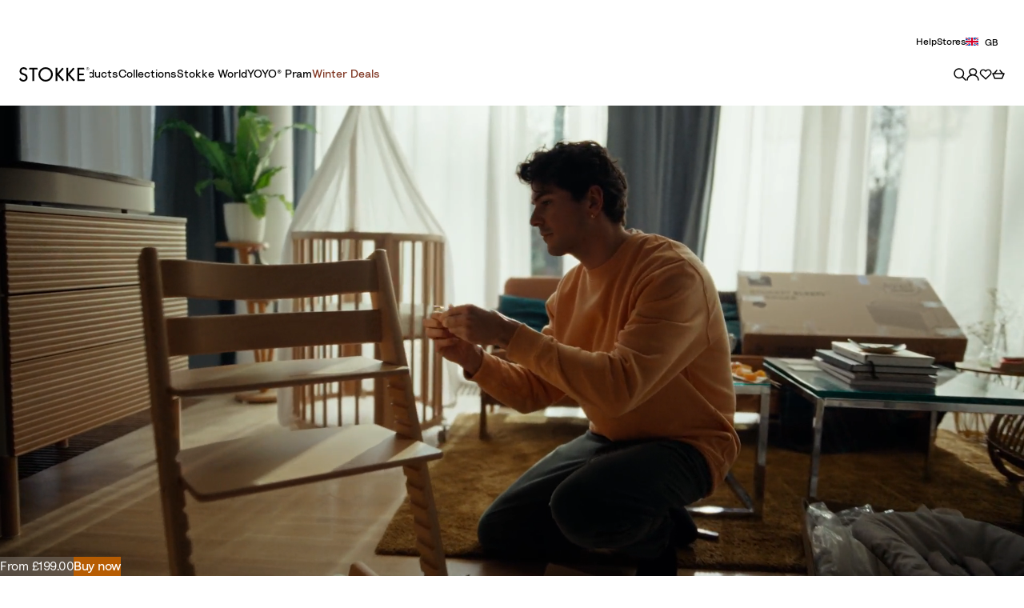

--- FILE ---
content_type: application/javascript; charset=utf8
request_url: https://www.stokke.com/mobify/bundle/3866/main.js
body_size: 154012
content:
(()=>{var e,t,r,n,o,a={89467:(e,t,r)=>{var n={"./da-DK.json":[49082,9082],"./de-AT.json":[51473,1473],"./de-CH.json":[55716,5716],"./de-DE.json":[23771,3771],"./de-LU.json":[22490,2490],"./en-AE.json":[76181,6181],"./en-AL.json":[43828,3828],"./en-AM.json":[70182,182],"./en-AU.json":[15803,5803],"./en-AZ.json":[83670,3670],"./en-BA.json":[96238,6238],"./en-BG.json":[4695,4695],"./en-BY.json":[55149,5149],"./en-CA.json":[58342,8342],"./en-CY.json":[82924,2924],"./en-CZ.json":[56031,6031],"./en-EE.json":[88891,8891],"./en-EG.json":[30154,154],"./en-FI.json":[81040,1040],"./en-GB.json":[32706,2706],"./en-GE.json":[13408,3408],"./en-GR.json":[56333,6333],"./en-HK.json":[89664,9664],"./en-HR.json":[49751,9751],"./en-HU.json":[93296,3296],"./en-IE.json":[58711,8711],"./en-IL.json":[91933,1933],"./en-IN.json":[55658,5658],"./en-IR.json":[87001,7001],"./en-IS.json":[81281,1281],"./en-KZ.json":[97061,7061],"./en-LT.json":[34023,4023],"./en-LV.json":[7070,7070],"./en-MD.json":[48904,8904],"./en-MT.json":[85649,5649],"./en-MY.json":[75294,5294],"./en-NZ.json":[32303,2303],"./en-PT.json":[79309,9309],"./en-QA.json":[18818,8818],"./en-RO.json":[84864,4864],"./en-RS.json":[39061,9061],"./en-SA.json":[95297,5297],"./en-SG.json":[92782,2782],"./en-SI.json":[13808,3808],"./en-SK.json":[71866,1866],"./en-UA.json":[31482,1482],"./en-US.json":[95926,5926],"./en-XB.json":[45414,5414],"./en-ZA.json":[39997,9997],"./es-AR.json":[20348,348],"./es-CL.json":[29612,9612],"./es-CO.json":[94836,4836],"./es-CR.json":[25997,5997],"./es-ES.json":[60285,285],"./es-MX.json":[38250,8250],"./es-PA.json":[14581,4581],"./es-PE.json":[96518,6518],"./es-PR.json":[69674,9674],"./fr-BE.json":[135,135],"./fr-CH.json":[48390,8390],"./fr-FR.json":[13532,3532],"./fr-LU.json":[64297,4297],"./it-CH.json":[93391,3391],"./it-IT.json":[3360,3360],"./ja-JP.json":[10222,222],"./ko-KR.json":[5279,5279],"./nl-BE.json":[4890,3803],"./nl-NL.json":[21821,1821],"./no-NO.json":[41226,1226],"./pl-PL.json":[646,646],"./pt-BR.json":[20264,264],"./ru-BY.json":[35682,5682],"./ru-KZ.json":[95793,5793],"./ru-RU.json":[58514,8514],"./ru-UA.json":[95529,5529],"./sv-SE.json":[56579,6579],"./tr-TR.json":[19051,9051],"./zh-CN.json":[23781,3781],"./zh-HK.json":[68421,8421],"./zh-TW.json":[4629,4629]};function o(e){if(!r.o(n,e))return Promise.resolve().then((()=>{var t=new Error("Cannot find module '"+e+"'");throw t.code="MODULE_NOT_FOUND",t}));var t=n[e],o=t[0];return r.e(t[1]).then((()=>r.t(o,19)))}o.keys=()=>Object.keys(n),o.id=89467,e.exports=o},91834:(e,t,r)=>{"use strict";r.r(t),r.d(t,{default:()=>it});var n=r(15305),o=r(89526),a=r(2652),i=r.n(a),l=r(8636),s=(r(27868),r(21127)),c=r(31889);const u=()=>o.createElement(s.xB,{styles:`\n      /* Stokke Light */\n      @font-face {\n        font-family: 'Stokke-Light';\n        font-style: normal;\n        font-weight: 300;\n        font-display: swap;\n        src: local('CircularPro'),\n            url('${encodeURI((0,c.Vh)("static/fonts/Stokke-Light.woff2"))}') format('woff2'),\n            url('${encodeURI((0,c.Vh)("static/fonts/Stokke-Light.woff"))}') format('woff');\n      }\n      @font-face {\n        font-family: 'Stokke';\n        font-style: normal;\n        font-weight: 300;\n        font-display: swap;\n        src: local('CircularPro'),\n            url('${encodeURI((0,c.Vh)("static/fonts/Stokke-Light.woff2"))}') format('woff2'),\n            url('${encodeURI((0,c.Vh)("static/fonts/Stokke-Light.woff"))}') format('woff');\n      }\n      @font-face {\n        font-family: "circularProBook";\n        src: local('CircularPro'),\n            url("${encodeURI((0,c.Vh)("static/fonts/Stokke-Light.woff2"))}") format("woff2"),\n            url("${encodeURI((0,c.Vh)("static/fonts/Stokke-Light.woff"))}") format("woff");\n        font-weight: 300;\n        font-style: normal;\n        font-display: swap;\n      }\n      \n      /* Stokke Regular */\n      @font-face {\n        font-family: 'Stokke-Regular';\n        font-style: normal;\n        font-weight: 400;\n        font-display: swap;\n        src: local('CircularPro'),\n           url('${encodeURI((0,c.Vh)("static/fonts/Stokke-Regular.woff2"))}') format('woff2'),\n           url('${encodeURI((0,c.Vh)("static/fonts/Stokke-Regular.woff"))}') format('woff');\n      }\n      @font-face {\n        font-family: 'Stokke';\n        font-style: normal;\n        font-weight: 400;\n        font-display: swap;\n        src: local('CircularPro'),\n           url('${encodeURI((0,c.Vh)("static/fonts/Stokke-Regular.woff2"))}') format('woff2'),\n           url('${encodeURI((0,c.Vh)("static/fonts/Stokke-Regular.woff"))}') format('woff');\n      }\n      @font-face {\n        font-family: "circularProBook";\n        src: local('CircularPro'),\n            url("${encodeURI((0,c.Vh)("static/fonts/Stokke-Regular.woff2"))}") format("woff2"),\n            url("${encodeURI((0,c.Vh)("static/fonts/Stokke-Regular.woff"))}") format("woff");\n        font-weight: 400;\n        font-style: normal;\n        font-display: swap;\n      }\n\n      /* Stokke SemiBold */\n      @font-face {\n        font-family: 'Stokke-SemiBold';\n        font-style: normal;\n        font-weight: 600;\n        font-display: swap;\n        src: local('CircularPro'),\n            url('${encodeURI((0,c.Vh)("static/fonts/Stokke-SemiBold.woff2"))}') format('woff2'),\n            url('${encodeURI((0,c.Vh)("static/fonts/Stokke-SemiBold.woff"))}') format('woff');\n      }\n      @font-face {\n        font-family: 'Stokke';\n        font-style: normal;\n        font-weight: 600;\n        font-display: swap;\n        src: local('CircularPro'),\n            url('${encodeURI((0,c.Vh)("static/fonts/Stokke-SemiBold.woff2"))}') format('woff2'),\n            url('${encodeURI((0,c.Vh)("static/fonts/Stokke-SemiBold.woff"))}') format('woff');\n      }\n      @font-face {\n        font-family: "circularProBook";\n        src: local('CircularPro'),\n            url('${encodeURI((0,c.Vh)("static/fonts/Stokke-SemiBold.woff2"))}') format('woff2'),\n            url('${encodeURI((0,c.Vh)("static/fonts/Stokke-SemiBold.woff"))}') format('woff');\n        font-weight: 700;\n        font-style: normal;\n        font-display: swap;\n      }\n      `});var d=r(30852),p=r(7536),m=r(8808),g=r(40383),f=r(68798),h=r(7566),b=r(46130),v=r(42618),y=r(14886),w=r(21532),k=r(41281),O=r.n(k),E=r(54367),x=r(8758),C=r(67418),P=r(71597),S=r(27224),j=r(42008),_=r(80874),I=r(64227);const R="__reactQuery",Z=e=>e,M=(e,t={})=>{const r="undefined"==typeof window,n=e.displayName||e.name,a=t.queryClientConfig,i=t.beforeHydrate||Z,l=t.maxWaterfallDepth||5,s=t.warnWaterfallTime||2500,c=t.warnPrepassTime||250,u=t.warnQueryTime||1e3;class d extends j.FetchStrategy{render(){let t={};if(this.props.locals.__queryClient=this.props.locals.__queryClient||new x.S(a),!r)try{var n;t=i((null===(n=window.__PRELOADED_STATE__)||void 0===n?void 0:n[R])||{})}catch(e){I.Z.error("Client `beforeHydrate` failed",{namespace:"with-react-query.render",additionalProperties:{error:e}})}return o.createElement(C.aH,{client:this.props.locals.__queryClient},o.createElement(P.p,{state:t},o.createElement(e,this.props)))}static doInitAppState({req:e,res:t,appJSX:r}){return(0,w.Z)((function*(){var n;const o="__client_only"in e.query||(null===(n=t.locals)||void 0===n?void 0:n.limitOutput)||e.headers.referer&&_.IFRAME_HOST_ALLOW_LIST.includes(new URL(e.headers.referer).origin),i=e=>!1!==e.options.enabled&&"loading"===e.state.status&&(!o||e.options.forceOnServer),d=t.locals.__queryClient=t.locals.__queryClient||new x.S(a),p=d.getQueryCache(),m=Date.now();for(let e=0;e<l;e++){var g,f;const t=Date.now();yield(0,E.Z)(r);const n=Date.now();if(n-t>c&&console.warn(`Slow prepass during iteration ${e+1} - ${n-t}ms`),null!=r&&null!==(g=r.props)&&void 0!==g&&null!==(f=g.routerContext)&&void 0!==f&&f.url)return;const o=p.getAll().filter(i);if(!o.length)break;yield Promise.all(o.map((t=>{const r=Date.now();return t.fetch().catch((()=>{})).finally((()=>{const n=Date.now();n-r>u&&console.warn(`Slow query ${t.queryHash} during iteration ${e+1} - ${n-r}ms`)}))})))}const h=Date.now();return h-m>s&&console.warn(`Slow fetching all pending queries - ${h-m}ms`),p.getAll().some(i)&&console.error(`Failed to fetch all pending queries in ${l} iterations`),{[R]:(0,S.D)(d)}}))()}static getInitializers(){var t;return[d.doInitAppState,...(null===(t=e.getInitializers)||void 0===t?void 0:t.call(e))??[]]}static getHOCsInUse(){var t;return[M,...(null===(t=e.getHOCsInUse)||void 0===t?void 0:t.call(e))??[]]}}return d.displayName=`withWaterfallReactQuery(${n})`,O()(d,e,{doInitAppState:!0,getInitializers:!0,initAppState:!0,getHOCsInUse:!0}),d};var D=r(90041),T=r(34293),A=r(65984),L=r(68446),B=r(70762),F=r(29382),N=r(32200),U=r(22723),$=r(6742),z=r(54993);function q(e,t){var r=Object.keys(e);if(Object.getOwnPropertySymbols){var n=Object.getOwnPropertySymbols(e);t&&(n=n.filter((function(t){return Object.getOwnPropertyDescriptor(e,t).enumerable}))),r.push.apply(r,n)}return r}function G(e){for(var t=1;t<arguments.length;t++){var r=null!=arguments[t]?arguments[t]:{};t%2?q(Object(r),!0).forEach((function(t){(0,n.Z)(e,t,r[t])})):Object.getOwnPropertyDescriptors?Object.defineProperties(e,Object.getOwnPropertyDescriptors(r)):q(Object(r)).forEach((function(t){Object.defineProperty(e,t,Object.getOwnPropertyDescriptor(r,t))}))}return e}const W=class{constructor(e){this.fetch=(0,$.DE)(e)}getCustomers(...e){var t=this;return(0,w.Z)((function*(){let r=(0,$.up)(e[0],["email"]);if(r)return r;const{email:n}=e[0].parameters;return yield t.fetch(`custom_objects/ocapi/customers?email=${encodeURIComponent(n)}`,"GET",e)}))()}reportCheckout(...e){var t=this;return(0,w.Z)((function*(){var r;let n=(0,$.up)(e[0],["checkotStep"]);if(n)return n;const o=e[0].parameters.checkotStep;let a="";1===o?a="ShippingAddress":2===o?a="ShippingMethod":3===o&&(a="CheckoutMethod");const i=yield t.fetch(`custom_objects/ocapi/reporting?step=${o}&name=${a}`,"GET",e),l=null==i||null===(r=i.c_result)||void 0===r?void 0:r.url;if(l){const e=G(G({},z.app.commerceAPI),{},{proxy:void 0});(0,$.sv)(e)(l)}}))()}basketValidation(...e){var t=this;return(0,w.Z)((function*(){const r=yield t.fetch((0,b.DE)("custom_objects/ocapi/basket",G(G({},e[0].parameters),{},{c_cache_breaker:Date.now()})),"GET",e);return r&&r.c_result?r.c_result:{}}))()}},H=class{constructor(e={}){this.fetch=(0,$.Hw)(e)}getGeoIpData(...e){var t=this;return(0,w.Z)((function*(){const r=yield t.fetch("geoip","GET",e,"getGeoIpData");let n;try{n=JSON.parse(r).geoData}catch{}return n}))()}storeErrorData(...e){var t=this;return(0,w.Z)((function*(){yield t.fetch("csp","POST",e,"csp",{"csp-report":{"document-uri":""},content:e[0].body})}))()}},V=class{constructor(e){this.fetch=(0,$.DE)(e)}createBasket(...e){var t=this;return(0,w.Z)((function*(){return yield t.fetch("baskets","POST",e,"createBasket")}))()}updateBasket(...e){var t=this;return(0,w.Z)((function*(){let r=(0,$.up)(e[0],["basketId","body"]);if(r)return r;let{parameters:{basketId:n},body:o}=e[0];return t.fetch(`baskets/${n}`,"PATCH",e,"updateBasket",o)}))()}getBasket(...e){var t=this;return(0,w.Z)((function*(){let r=(0,$.up)(e[0],["basketId"]);if(r)return r;const{basketId:n}=e[0].parameters;return yield t.fetch(`baskets/${n}`,"GET",e,"getBasket")}))()}addItemToBasket(...e){var t=this;return(0,w.Z)((function*(){let r=(0,$.up)(e[0],["basketId","body"]);if(r)return r;let{parameters:{basketId:n},body:o}=e[0];return t.fetch(`baskets/${n}/items`,"POST",e,"addToBasket",(0,$.Js)(o))}))()}updateItemInBasket(...e){var t=this;return(0,w.Z)((function*(){let r=(0,$.up)(e[0],["basketId","body"]);if(r)return r;let{parameters:{basketId:n,itemId:o},body:a}=e[0];return t.fetch(`baskets/${n}/items/${o}`,"PATCH",e,"updateItemInBasket",(0,$.Js)(a))}))()}removeItemFromBasket(...e){var t=this;return(0,w.Z)((function*(){let r=(0,$.up)(e[0],["basketId","itemId"]);if(r)return r;const{basketId:n,itemId:o}=e[0].parameters;return t.fetch(`baskets/${n}/items/${o}`,"DELETE",e,"removeItemFromBasket")}))()}addPaymentInstrumentToBasket(...e){var t=this;return(0,w.Z)((function*(){let r=(0,$.up)(e[0],["basketId","body"]);if(r)return r;let{parameters:{basketId:n},body:o}=e[0];return t.fetch(`baskets/${n}/payment_instruments`,"POST",e,"addPaymentInstrumentToBasket",(0,$.Js)(o))}))()}removePaymentInstrumentFromBasket(...e){var t=this;return(0,w.Z)((function*(){let r=(0,$.up)(e[0],["basketId","paymentInstrumentId"]);if(r)return r;let{parameters:{basketId:n,paymentInstrumentId:o}}=e[0];return t.fetch(`baskets/${n}/payment_instruments/${o}`,"DELETE",e,"removePaymentInstrumentFromBasket")}))()}getPaymentMethodsForBasket(...e){var t=this;return(0,w.Z)((function*(){let r=(0,$.up)(e[0],["basketId"]);if(r)return r;const{basketId:n}=e[0].parameters,o=(0,b.DE)(`${window.location.origin}${window.location.pathname}/confirmation`,{token:n});return t.fetch(`baskets/${n}/payment_methods?c_returnUrl=${encodeURIComponent(o)}`,"GET",e,"getPaymentMethodsForShipment")}))()}getShippingMethodsForShipment(...e){var t=this;return(0,w.Z)((function*(){let r=(0,$.up)(e[0],["basketId","shipmentId"]);if(r)return r;const{basketId:n,shipmentId:o}=e[0].parameters;return t.fetch(`baskets/${n}/shipments/${o}/shipping_methods`,"GET",e,"getShippingMethodsForShipment")}))()}updateBillingAddressForBasket(...e){var t=this;return(0,w.Z)((function*(){let r=(0,$.up)(e[0],["basketId","body"]);if(r)return r;let{parameters:{basketId:n,useAsShipping:o=!1},body:a}=e[0];return t.fetch(`baskets/${n}/billing_address?use_as_shipping=${o}`,"PUT",e,"updateBillingAddressForBasket",(0,$.Js)(a))}))()}updateShippingAddressForShipment(...e){var t=this;return(0,w.Z)((function*(){let r=(0,$.up)(e[0],["basketId","body","shipmentId"]);if(r)return r;let{parameters:{basketId:n,shipmentId:o,useAsBilling:a=!1},body:i}=e[0];return t.fetch(`baskets/${n}/shipments/${o}/shipping_address?use_as_billing=${a}`,"PUT",e,"updateShippingAddressForShipment",(0,$.Js)(i))}))()}updateShippingMethodForShipment(...e){var t=this;return(0,w.Z)((function*(){let r=(0,$.up)(e[0],["basketId","body","shipmentId"]);if(r)return r;let{parameters:{basketId:n,shipmentId:o},body:a}=e[0];return t.fetch(`baskets/${n}/shipments/${o}/shipping_method`,"PUT",e,"updateShippingMethodForShipment",(0,$.Js)(a))}))()}updateCustomerForBasket(...e){var t=this;return(0,w.Z)((function*(){let r=(0,$.up)(e[0],["basketId","body"]);if(r)return r;let{parameters:{basketId:n},body:o}=e[0];return t.fetch(`baskets/${n}/customer`,"PUT",e,"updateCustomerForBasket",(0,$.Js)(o))}))()}deleteBasket(...e){var t=this;return(0,w.Z)((function*(){let r=(0,$.up)(e[0],["basketId"]);if(r)return r;const{basketId:n}=e[0].parameters;return t.fetch(`baskets/${n}`,"DELETE",e,"deleteBasket")}))()}addCouponToBasket(...e){var t=this;return(0,w.Z)((function*(){let r=(0,$.up)(e[0],["basketId","body"]);if(r)return r;let{parameters:{basketId:n},body:o}=e[0];return t.fetch(`baskets/${n}/coupons`,"POST",e,"addCouponToBasket",(0,$.Js)(o))}))()}removeCouponFromBasket(...e){var t=this;return(0,w.Z)((function*(){let r=(0,$.up)(e[0],["basketId","couponItemId"]);if(r)return r;let{parameters:{basketId:n,couponItemId:o}}=e[0];return t.fetch(`baskets/${n}/coupons/${o}`,"DELETE",e,"removeCouponFromBasket")}))()}},K=class extends V{constructor(e){super(e),this.shopperBasketsClient=new N.uI(e)}mergeBasket(e){return this.shopperBasketsClient.mergeBasket(e)}},X=class{constructor(e){this.fetch=(0,$.DE)(e)}createOrder(...e){var t=this;return(0,w.Z)((function*(){let r=(0,$.up)(e[0],["body"]);if(r)return r;const{body:n}=e[0];return yield t.fetch(`orders?token=${n.basketId}`,"POST",e,"createOrder",(0,$.Js)(n))}))()}getOrder(...e){var t=this;return(0,w.Z)((function*(){let r=(0,$.up)(e[0],["orderNo"]);if(r)return r;const{orderNo:n}=e[0].parameters;return t.fetch(`orders/${n}`,"GET",e,"getOrder")}))()}failOrder(...e){var t=this;return(0,w.Z)((function*(){const{orderNo:r,merchantReference:n,_resource_state:o}=e[0].body,a=e[0].reason,i={status:"failed"};return i.c_Adyen_merchantReference="failed-order-reference-"+n,i._resource_state=o,t.fetch(`orders/${r}?reason=${a}`,"PATCH",e,"failOrder",i)}))()}cancelOrder(...e){var t=this;return(0,w.Z)((function*(){const{orderNo:r,merchantReference:n,_resource_state:o}=e[0].body,a={};return a.c_Adyen_merchantReference="failed-order-reference-"+n,a._resource_state=o,t.fetch(`orders/${r}?status=cancelled`,"PATCH",e,"cancelOrder",a)}))()}updateAdyenReference(...e){var t=this;return(0,w.Z)((function*(){const{orderNo:r,_resource_state:n}=e[0].body,o={};return o.c_Adyen_merchantReference=e[0].adyenReference,o.c_Adyen_paymentMethod=e[0].paymentMethod,o.c_Adyen_paymentData=e[0].paymentData,o.c_cancellationEndTimeInUserTz=e[0].timeZone,o._resource_state=n,t.fetch(`orders/${r}`,"PATCH",e,"updateAdyenReference",o)}))()}updateAdyenData(...e){var t=this;return(0,w.Z)((function*(){const{orderNo:r,_resource_state:n}=e[0].body,o={};return o.c_adyenSessionData=e[0].sessionData,o._resource_state=n,t.fetch(`orders/${r}`,"PATCH",e,"updateAdyenData",o)}))()}updateCustomerData(...e){var t=this;return(0,w.Z)((function*(){let r=(0,$.up)(e[0],["orderNo","customerNo"]);if(r)return r;const{orderNo:n,customerNo:o}=e[0].parameters;return t.fetch(`orders/${n}?customer=${o}`,"PATCH",e,"updateCustomerData",{})}))()}},Y=class{constructor(e){this.fetch=(0,$.DE)(e)}getContent(...e){var t=this;return(0,w.Z)((function*(){let r=(0,$.up)(e[0],["cid"]);if(r)return r;const{cid:n,html:o}=e[0].parameters;return yield t.fetch(`content/${encodeURIComponent(n)}?${o?"html":""}`,"GET",e,"getContent")}))()}},Q=class{constructor(e){this.fetch=(0,$.DE)(e)}getFolder(...e){var t=this;return(0,w.Z)((function*(){let r=(0,$.up)(e[0],["fdid"]);if(r)return r;const{fdid:n,includeContent:o}=e[0].parameters,a=o?"?include_content=true":"";return yield t.fetch(`folders/${encodeURIComponent(n)}${a}`,"GET",e,"getFolder")}))()}},J=class{constructor(e){this.fetch=(0,$.DE)(e)}passwordReset(...e){var t=this;return(0,w.Z)((function*(){let r=(0,$.up)(e[0],["body"]);if(r)return r;const{body:n}=e[0];return yield t.fetch("customers/password_reset","POST",e,"getCustomers",(0,$.Js)(n))}))()}};class ee extends N.HH{constructor(e={}){super(e)}productSearch(...e){var t=()=>super.productSearch,r=this;return(0,w.Z)((function*(){var n,o,a,i;null==e||null===(n=e[0])||void 0===n||null===(o=n.parameters)||void 0===o||null===(a=o.refine)||void 0===a||a.push("available-on-web=1"),e[0].parameters.expand||(e[0].parameters.expand="availability,images,prices,variations,promotions");const l=yield t().call(r,...e);return null==l||null===(i=l.selectedRefinements)||void 0===i||delete i["available-on-web"],l}))()}}const te=ee;class re extends N.oE{constructor(e={}){super(e)}getProduct(...e){var t=()=>super.getProduct,r=this;return(0,w.Z)((function*(){return e[0].parameters.expand||(e[0].parameters.expand="availability,promotions,images,prices,variations,recommendations,set_products"),yield t().call(r,...e)}))()}getProducts(...e){var t=()=>super.getProducts,r=this;return(0,w.Z)((function*(){return e[0].parameters.expand||(e[0].parameters.expand="availability,promotions,images,prices,variations,recommendations"),yield t().call(r,...e)}))()}}const ne=re;var oe=r(77297),ae=r.n(oe);function ie(e,t){var r=Object.keys(e);if(Object.getOwnPropertySymbols){var n=Object.getOwnPropertySymbols(e);t&&(n=n.filter((function(t){return Object.getOwnPropertyDescriptor(e,t).enumerable}))),r.push.apply(r,n)}return r}function le(e){for(var t=1;t<arguments.length;t++){var r=null!=arguments[t]?arguments[t]:{};t%2?ie(Object(r),!0).forEach((function(t){(0,n.Z)(e,t,r[t])})):Object.getOwnPropertyDescriptors?Object.defineProperties(e,Object.getOwnPropertyDescriptors(r)):ie(Object(r)).forEach((function(t){Object.defineProperty(e,t,Object.getOwnPropertyDescriptor(r,t))}))}return e}const se=class{constructor(e){var t;this.commerceAPI=e,this.config=null==e||null===(t=e._config)||void 0===t?void 0:t.einsteinConfig}_buildBody(e){const t=le({},e);return this.commerceAPI.auth.encUserId&&(t.userId=this.commerceAPI.auth.encUserId),this.commerceAPI.auth.usid?t.cookieId=this.commerceAPI.auth.usid:console.warn("Missing `cookieId`. For optimal results this value must be defined."),this.config.siteId&&(t.realm=this.config.siteId.split("-")[0]),this.config.isProduction?t.instanceType="prd":t.instanceType="sbx",t}_constructEinsteinProduct(e){return e.type&&(e.type.master||e.type.variant)?{id:e.master.masterId,sku:e.id,altId:"",altIdType:""}:e.productType&&(e.productType.master||e.productType.variant||e.productType.set||e.productType.bundle||e.productType.variationGroup||e.productType.item)?{id:e.productId,sku:e.productId,altId:"",altIdType:""}:{id:e.id,sku:"",altId:"",altIdType:""}}_constructEinsteinItem(e){return{id:(null==e?void 0:e.masterId)||e.productId,sku:e.productId,price:e.price,quantity:e.quantity}}einsteinFetch(e,t,r){var n=this;return(0,w.Z)((function*(){var o;const a=n.config,{host:i,einsteinId:l}=a,s={"Content-Type":"application/json","x-cq-client-id":l};let c;r&&(r=n._buildBody(r));try{c=yield ae()(`${i}/v3${e}`,le({method:t,headers:s},r&&{body:JSON.stringify(r)}))}catch{console.warn("Einstein request failed")}if(null===(o=c)||void 0===o||!o.ok)return{};const u=yield c.json();return(0,$.z6)(u)}))()}sendViewProduct(e,t){var r=this;return(0,w.Z)((function*(){const n=`/activities/${r.config.siteId}/viewProduct`,o=le({product:r._constructEinsteinProduct(e)},t);return r.einsteinFetch(n,"POST",o)}))()}sendViewSearch(e,t,r){var n=this;return(0,w.Z)((function*(){var o;const a=`/activities/${n.config.siteId}/viewSearch`,i=null==t||null===(o=t.hits)||void 0===o?void 0:o.map((e=>n._constructEinsteinProduct(e))),l=le({searchText:e,products:i||[],showProducts:!(null==i||!i.length)},r);return n.einsteinFetch(a,"POST",l)}))()}sendClickSearch(e,t,r){var n=this;return(0,w.Z)((function*(){const o=`/activities/${n.config.siteId}/clickSearch`,a=le({searchText:e,product:n._constructEinsteinProduct(t)},r);return n.einsteinFetch(o,"POST",a)}))()}sendViewCategory(e,t,r){var n=this;return(0,w.Z)((function*(){var o;const a=`/activities/${n.config.siteId}/viewCategory`,i=null==t||null===(o=t.hits)||void 0===o?void 0:o.map((e=>n._constructEinsteinProduct(e))),l=le({category:{id:e.id},products:i,showProducts:!0},r);return n.einsteinFetch(a,"POST",l)}))()}sendClickCategory(e,t,r){var n=this;return(0,w.Z)((function*(){const o=`/activities/${n.config.siteId}/clickCategory`,a=le({category:{id:e.id},product:n._constructEinsteinProduct(t)},r);return n.einsteinFetch(o,"POST",a)}))()}sendViewReco(e,t,r){var n=this;return(0,w.Z)((function*(){const o=`/activities/${n.config.siteId}/viewReco`,{__recoUUID:a,recommenderName:i}=e,l=le({recommenderName:i,__recoUUID:a,products:t},r);return n.einsteinFetch(o,"POST",l)}))()}sendClickReco(e,t,r){var n=this;return(0,w.Z)((function*(){const o=`/activities/${n.config.siteId}/clickReco`,{__recoUUID:a,recommenderName:i}=e,l=le({recommenderName:i,__recoUUID:a,product:n._constructEinsteinProduct(t)},r);return n.einsteinFetch(o,"POST",l)}))()}sendViewPage(e,t){var r=this;return(0,w.Z)((function*(){const n=`/activities/${r.config.siteId}/viewPage`,o=le({currentLocation:e},t);return r.einsteinFetch(n,"POST",o)}))()}sendBeginCheckout(e,t){var r=this;return(0,w.Z)((function*(){const n=`/activities/${r.config.siteId}/beginCheckout`,o=le({products:e.productItems.map((e=>r._constructEinsteinItem(e))),amount:e.productSubTotal},t);return r.einsteinFetch(n,"POST",o)}))()}sendCheckoutStep(e,t,r,n){var o=this;return(0,w.Z)((function*(){const a=`/activities/${o.config.siteId}/checkoutStep`,i=le({stepName:e,stepNumber:t,basketId:r.basketId},n);return o.einsteinFetch(a,"POST",i)}))()}sendAddToCart(e,t){var r=this;return(0,w.Z)((function*(){const n=`/activities/${r.config.siteId}/addToCart`,o=le({products:[r._constructEinsteinItem(e)]},t);return r.einsteinFetch(n,"POST",o)}))()}getRecommenders(){var e=this;return(0,w.Z)((function*(){const t=`/personalization/recommenders/${e.config.siteId}`;return e.einsteinFetch(t,"GET",null)}))()}prepareRawRecommendations(e,t,r){return{recommenderName:e,endpoint:`/personalization/recs/${this.config.siteId}/${e}`,method:"POST",body:le({products:null==t?void 0:t.map((e=>this._constructEinsteinProduct(e)))},r)}}getRawRecommendations({recommenderName:e,endpoint:t,method:r,body:n}){var o=this;return(0,w.Z)((function*(){const a=yield o.einsteinFetch(t,r,n);return a.recommenderName=e,a}))()}prepareRawZoneRecommendations(e,t,r){return{endpoint:`/personalization/${this.config.siteId}/zones/${e}/recs`,method:"POST",body:le({products:null==t?void 0:t.map((e=>this._constructEinsteinProduct(e)))},r)}}getRawZoneRecommendations({endpoint:e,method:t,body:r}){var n=this;return(0,w.Z)((function*(){return n.einsteinFetch(e,t,r)}))()}fetchRecProductDetails(e){var t=this;return(0,w.Z)((function*(){var r,n;null==e||null===(r=e.recs)||void 0===r||r.splice(12);const o=null===(n=e.recs)||void 0===n?void 0:n.map((e=>e.id));if((null==o?void 0:o.length)>0){const r=yield t.commerceAPI.shopperProducts.getProducts({parameters:{ids:o.join(","),allImages:!0}});return le(le({},e),{},{recs:e.recs.map((e=>{var t;const n=null==r||null===(t=r.data)||void 0===t?void 0:t.find((t=>t.id===e.id));return le(le(le({},e),n),{},{productId:e.id,image:{disBaseLink:e.imageUrl,alt:e.productName}})}))})}return e}))()}},ce=class{constructor(e){this.fetch=(0,$.DE)(e)}addHostToImageURLs(e,t){return e.map((function(e){return e.image&&e.image.URL&&(e.image.URL=`https://${t}${e.image.URL}`),e}))}getSite(...e){var t=this;return(0,w.Z)((function*(){var r;const[n,o]=yield Promise.all([t.fetch("site","GET",e,"getDefaultSite"),t.fetch("custom_objects/ocapi/site","GET",e,"getCustomSite")]),a=n.httpsHostname;return null!=o&&null!==(r=o.c_result)&&void 0!==r&&r.shippingMethods&&(o.c_result.shippingMethods=t.addHostToImageURLs(o.c_result.shippingMethods,a)),{custom:o,default:n}}))()}},ue=class{constructor(e){this.fetch=(0,$.DE)(e)}getOrderNumber(...e){var t=this;return(0,w.Z)((function*(){return{orderNumber:(yield t.fetch(`custom_objects/ocapi/order?token=${e[0].orderToken}`,"GET",e,"getOrderNumber")).c_result.orderNo}}))()}},de=class{constructor(e){this.fetch=(0,$.DE)(e)}getSearchResult(...e){var t=this;return(0,w.Z)((function*(){const{queryString:r,fdid:n,count:o,sortAttribute:a}=e[0].parameters;let i="content_search?";return n&&(i+=`&refine=fdid=${encodeURIComponent(n)}`),o&&(i+=`&count=${encodeURIComponent(o)}`),r&&(i+=`&q=${encodeURIComponent(r)}`),a&&(i+=`&sort=${encodeURIComponent(a)}=asc`),yield t.fetch(i,"GET",e)}))()}getNextResults(...e){var t=this;return(0,w.Z)((function*(){const{next:r}=e[0].parameters,n=r.substring(r.indexOf("content_search"),r.length);return yield t.fetch(n,"GET",e)}))()}},pe=["proxyPath"];function me(e,t){var r=Object.keys(e);if(Object.getOwnPropertySymbols){var n=Object.getOwnPropertySymbols(e);t&&(n=n.filter((function(t){return Object.getOwnPropertyDescriptor(e,t).enumerable}))),r.push.apply(r,n)}return r}function ge(e){for(var t=1;t<arguments.length;t++){var r=null!=arguments[t]?arguments[t]:{};t%2?me(Object(r),!0).forEach((function(t){(0,n.Z)(e,t,r[t])})):Object.getOwnPropertyDescriptors?Object.defineProperties(e,Object.getOwnPropertyDescriptors(r)):me(Object(r)).forEach((function(t){Object.defineProperty(e,t,Object.getOwnPropertyDescriptor(r,t))}))}return e}const fe=class{constructor(e={},t){var r;const{proxyPath:n}=e,o=(0,F.Z)(e,pe),a=`${(0,U.$)()}${n}`;this._config=ge({proxy:a},o),this.auth=t,null!==(r=this._config.einsteinConfig)&&void 0!==r&&r.einsteinId&&(this.einstein=new se(this));const i={sapi:{api:H,sendLocale:!0},customObjects:{api:W,sendCurrency:!1},shopperCustomers:{api:N.tK,sendLocale:!1},shopperCustomersOcapi:{api:J,sendLocale:!1},shopperBaskets:{api:K,sendLocale:!0,sendCurrency:["createBasket"]},shopperExperience:{api:N.ko},shopperGiftCertificates:{api:N.yB},shopperLogin:{api:N.q2,sendLocale:!1},shopperOrders:{api:X},shopperProducts:{api:ne,sendCurrency:["getProduct","getProducts"]},shopperPromotions:{api:N.Kv},shopperSeo:{api:N.Vg},shopperSearch:{api:te,sendCurrency:["productSearch","getSearchSuggestions"]},shopperContent:{api:Y},shopperFolders:{api:Q},shopperOrder:{api:ue},shopperSite:{api:ce},contentSearch:{api:de}};Object.keys(i).forEach((e=>{const t=i[e].api;this._sdkInstances=ge(ge({},this._sdkInstances),{},{[e]:new Proxy(new t(this._config),{get:(t,r)=>"function"==typeof t[r]?(...n)=>{const o=n[0]||{},{locale:a,currency:l}=this._config;if(o.ignoreHooks)return t[r](...n);const{sendLocale:s=!0,sendCurrency:c=!1}=i[e],u=Array.isArray(s)?s.includes(r):!!s,d=Array.isArray(c)?c.includes(r):!!c;return o.parameters=ge(ge(ge({},u?{locale:a}:{}),d?{currency:l}:{}),o.parameters),this.willSendRequest(r,...n).then((e=>t[r](...e).then((t=>this.didReceiveResponse(t,e)))))}:t[r]})}),Object.defineProperty(this,e,{get:()=>this._sdkInstances[e]})})),this.getConfig=this.getConfig.bind(this)}getConfig(){return this._config}willSendRequest(e,...t){var r=this;return(0,w.Z)((function*(){if("authenticateCustomer"===e||"authorizeCustomer"===e||"getAccessToken"===e)return t;const{access_token:n}=yield r.auth.ready(),[o,...a]=t;return[ge(ge({},o),{},{headers:ge({Authorization:`Bearer ${n}`},o.headers)}),...a]}))()}didReceiveResponse(e,t){return(0,$.VZ)(e)?ge(ge({},e),{},{isError:!0,message:e.detail}):e}};var he=r(90171),be=r(92289);const ve=class{constructor(e={}){const{host:t,apiKey:r,apiEnabled:n}=e;this.host=t,this.apiKey=r,this.apiEnabled=n&&!!r,this.translate=this.translate.bind(this)}translate(e,t,r,n="text",o){var a=this;return(0,w.Z)((function*(){if(!a.apiEnabled)return e;const i={"X-goog-api-key":a.apiKey,"Content-Type":"application/json"},l=yield ae()(a.host,{method:"POST",headers:i,body:JSON.stringify({q:e,source:t,target:r,format:n}),signal:o});return yield l.json()}))()}};var ye=r(2715);const we=["proxyPath"],ke=["dataSourceId"];function Oe(e,t){var r=Object.keys(e);if(Object.getOwnPropertySymbols){var n=Object.getOwnPropertySymbols(e);t&&(n=n.filter((function(t){return Object.getOwnPropertyDescriptor(e,t).enumerable}))),r.push.apply(r,n)}return r}function Ee(e){for(var t=1;t<arguments.length;t++){var r=null!=arguments[t]?arguments[t]:{};t%2?Oe(Object(r),!0).forEach((function(t){(0,n.Z)(e,t,r[t])})):Object.getOwnPropertyDescriptors?Object.defineProperties(e,Object.getOwnPropertyDescriptors(r)):Oe(Object(r)).forEach((function(t){Object.defineProperty(e,t,Object.getOwnPropertyDescriptor(r,t))}))}return e}const xe=class{constructor(e={}){const{proxyPath:t="/mobify/caching/curalate"}=e,r=(0,F.Z)(e,we),n=`${(0,U.$)()}${t}`;this.config=Ee({proxy:n},r),this.getFeed=this.getFeed.bind(this)}curalateFetch(e,t){var r=this;let{dataSourceId:n=this.config.dataSourceId}=e,o=(0,F.Z)(e,ke);return(0,w.Z)((function*(){const e=r.config.proxy,{id:a}=r.config.locale,i=Ee(Ee({},o),{},{locale:a}),l=`${e}/v1/media/${n}?${new URLSearchParams(i)}`,s=yield ae()(l,t);if(!s.ok)throw new Error(`Failure ${s.status}: ${s.statusText}`);return yield s.json()}))()}getFeed(e,t){var r=this;return(0,w.Z)((function*(){var n;const{data:o}=yield r.curalateFetch(Ee({limit:A.EW},e),t);return null===(n=o.items)||void 0===n?void 0:n.filter((e=>{var t;return"tiktok"!==(null==e||null===(t=e.source)||void 0===t?void 0:t.type)}))}))()}};var Ce=r(76800),Pe=r(66722);const Se=class{constructor({name:e="cache",ttl:t=9e5}={}){this.config={name:e,ttl:t},this._memoryCache=new Map,this._openBrowserCache()}_createBrowserResponse(e,t){const r=JSON.stringify(e);return new Response(r,{headers:{"Content-Length":`${r.length}`,"Content-Type":"application/json",Expires:`${t}`}})}_getBrowserKey(e){let t;try{t=new URL(e)}catch{t=`${location.origin}/${encodeURIComponent(this.config.name)}?key=${encodeURIComponent("string"==typeof e?e:JSON.stringify(e))}`}return new Request(t)}_getInternalKey(e){return JSON.stringify(e)}_isResponseExpired(e){return!(Number.parseInt(null==e?void 0:e.headers.get("Expires"),10)>Date.now())}_isValueExpired(e){return null!=e&&e<Date.now()}_openBrowserCache(){var e;return this._browserCachePromise||(this._browserCachePromise=null===(e=r.g.caches)||void 0===e?void 0:e.open(this.config.name)),this._browserCachePromise}getOrProcess(e,t){var r=this;const n=this._getInternalKey(e);if(this._memoryCache.has(n)){const{value:e,expires:t}=this._memoryCache.get(n);if(!this._isValueExpired(t))return e;this._memoryCache.delete(n)}const o=(0,w.Z)((function*(){try{const o=yield r._openBrowserCache(),a=o?r._getBrowserKey(e):null;if(o){const e=yield o.match(a);if(e){if(!r._isResponseExpired(e)){const t=yield e.json();return r._memoryCache.delete(n),t}yield o.delete(a)}}const i=yield t(),l=Date.now()+r.config.ttl;try{if(o){const e=r._createBrowserResponse(i,l);return yield o.put(a,e),r._memoryCache.delete(n),i}}catch(e){}return r._memoryCache.set(n,{value:i,expires:l}),i}catch(e){throw r._memoryCache.delete(n),e}}))();return this._memoryCache.set(n,{value:o,expires:null}),o}};var je=r(41549),_e=r.n(je);function Ie(e,t){var r=Object.keys(e);if(Object.getOwnPropertySymbols){var n=Object.getOwnPropertySymbols(e);t&&(n=n.filter((function(t){return Object.getOwnPropertyDescriptor(e,t).enumerable}))),r.push.apply(r,n)}return r}function Re(e){for(var t=1;t<arguments.length;t++){var r=null!=arguments[t]?arguments[t]:{};t%2?Ie(Object(r),!0).forEach((function(t){(0,n.Z)(e,t,r[t])})):Object.getOwnPropertyDescriptors?Object.defineProperties(e,Object.getOwnPropertyDescriptors(r)):Ie(Object(r)).forEach((function(t){Object.defineProperty(e,t,Object.getOwnPropertyDescriptor(r,t))}))}return e}const Ze=class{constructor({throttleInterval:e=0,onMerge:t=_e(),onExecute:r=fetch,onSplit:n=_e()}){this._throttleInterval=e,this._onMerge=t,this._onExecute=r,this._onSplit=n,this._pendingRequests=[],this._throttleTimer=null}_merge(e){if(0===e.length)return null;const t=e.every((({signal:e})=>e)),r=t?new AbortController:null;if(t){const t=new Set(e.map((({signal:e})=>e)).filter(Boolean)),n=new Set([...t].filter((e=>e.aborted))),o=[...t].filter((e=>!e.aborted));if(o.forEach((e=>{e.addEventListener("abort",(()=>{n.add(e),n.size===t.size&&r.abort()}))})),0===o.length)return null}return Re(Re({},r&&{signal:r.signal}),{},{request:this._onMerge(e.map((({request:e})=>e))),resolve:t=>{e.map((({signal:e,request:r,resolve:n})=>{null!=e&&e.aborted||n(this._onSplit(t,r))}))},reject:t=>{e.map((({signal:e,reject:r})=>{null!=e&&e.aborted||r(t)}))}})}_throttle(){this._throttleTimer||(this._throttleTimer=setTimeout((()=>{this._throttleTimer=null;const e=this._pendingRequests;this._pendingRequests=[];const t=this._merge(e);if(!t)return;const{signal:r,request:n,resolve:o,reject:a}=t,i=[n];r&&i.push({signal:r}),this._onExecute(...i).then(o,a)}),this._throttleInterval))}queue(e,{signal:t}={}){return new Promise(((r,n)=>{null==t||t.addEventListener("abort",(()=>{this._pendingRequests=this._pendingRequests.filter((e=>e.signal!==t)),n(t.reason||new DOMException("The operation was aborted.","AbortError"))})),this._pendingRequests.push({request:e,resolve:r,reject:n,signal:t}),this._throttle()}))}};var Me=r(21668);const De=["rating","Limit","Locale","Offset","Search","Sort","contentLocale"];function Te(e,t){var r=Object.keys(e);if(Object.getOwnPropertySymbols){var n=Object.getOwnPropertySymbols(e);t&&(n=n.filter((function(t){return Object.getOwnPropertyDescriptor(e,t).enumerable}))),r.push.apply(r,n)}return r}function Ae(e){for(var t=1;t<arguments.length;t++){var r=null!=arguments[t]?arguments[t]:{};t%2?Te(Object(r),!0).forEach((function(t){(0,n.Z)(e,t,r[t])})):Object.getOwnPropertyDescriptors?Object.defineProperties(e,Object.getOwnPropertyDescriptors(r)):Te(Object(r)).forEach((function(t){Object.defineProperty(e,t,Object.getOwnPropertyDescriptor(r,t))}))}return e}const Le=class{constructor(e={}){this.config=e,this.ratingCache=new Se({name:"bv-product-ratings",ttl:this.config.ttl}),this.ratingQueue=new Ze({throttleInterval:this.config.throttleInterval,onExecute:this._getMergedProductRatings.bind(this)}),this.getProductRating=this.getProductRating.bind(this),this.getProductReviewOverview=this.getProductReviewOverview.bind(this),this.getProductReviews=this.getProductReviews.bind(this),this.loadApiScript=this.loadApiScript.bind(this),this.showReviewSubmissionForm=this.showReviewSubmissionForm.bind(this),this.submitHelpfulnessVote=this.submitHelpfulnessVote.bind(this)}_bazaarvoiceFetch(e,t,r){var n=this;return(0,w.Z)((function*(){var o,a;const{apiVersion:i,proxyPath:l,bvApiKey:s,host:c}=n.config,u=[["ApiVersion",i],["Passkey",s],...Array.isArray(t)?t:Object.entries(t)],d=`${c||(null===(o=window)||void 0===o||null===(a=o.location)||void 0===a?void 0:a.origin)+l}/data/${e}?${new URLSearchParams(u)}`,p=`${l||c}/data/${e}?${new URLSearchParams(u)}`;try{const e=yield ae()(p,r);if(null==e||!e.ok)throw new Error(`Bazaarvoice API error: ${null==e?void 0:e.statusText}`);const t=yield e.json();if(t.HasErrors)throw new Error(`Bazaarvoice API error: ${t.Errors[0].Message}`);return{data:t,url:d}}catch(e){var m;throw null!=r&&null!==(m=r.signal)&&void 0!==m&&m.aborted||console.error("There was an error fetching from the Bazaarvoice API",{url:d,error:e}),e}}))()}loadApiScript(){return window.$BV||window.BV?Promise.resolve(Ae(Ae({},window.$BV&&{$BV:window.$BV}),window.BV&&{BV:window.BV})):(this.apiScriptRef||(this.apiScriptRef=new Promise(((e,t)=>{const{bvApiScriptUrl:r}=this.config;if(window.$BV||window.BV)return void e(Ae(Ae({},window.$BV&&{$BV:window.$BV}),window.BV&&{BV:window.BV}));if(!r)return void e();const n=document.createElement("script");n.addEventListener("load",(()=>{var t;e(Ae(Ae({},window.$BV&&{$BV:window.$BV}),window.BV&&{BV:window.BV})),null===(t=window.$BV)||void 0===t||t.configure("global",{events:{submissionSubmitted:({contentType:e})=>{"review"===e&&(0,Me.Pj)("")}}})})),n.addEventListener("error",(()=>{t(new Error(`Failed to load script ${r}`))})),n.src=r,n.async=!0,document.head.appendChild(n)}))),this.apiScriptRef)}_getMergedProductRatings(e,t){const r={Filter:`productid:${e.join(",")}`,Stats:"Reviews"};return this._bazaarvoiceFetch("statistics.json",r,t)}getProductRating(e,t){var r=this;return(0,w.Z)((function*(){return r.ratingCache.getOrProcess(e,(0,w.Z)((function*(){const{url:n,data:o}=(yield r.ratingQueue.queue(e,t))||{};try{const{Results:t}=o||{},r=null==t?void 0:t.find((t=>{var r;return(null==t||null===(r=t.ProductStatistics)||void 0===r?void 0:r.ProductId)===e})),a=null==r?void 0:r.ProductStatistics,i=(null==a?void 0:a.ReviewStatistics)||{};return i?null==(null==i?void 0:i.AverageOverallRating)&&console.warn(`No average overall rating for ${e}`,{url:n,response:o}):console.error(`No review statistics for ${e}`,{url:n,response:o}),i}catch(t){throw console.error(`Error parsing review statistics for ${e}`,{url:n,response:o,error:t}),t}})))}))()}_compileFiltersQuery({rating:e,contentLocale:t}={}){return[...null!=e&&e.length?[["Filter",`Rating:eq:${e.join(",")}`]]:[],...t?[["Filter",`ContentLocale:${t}*`]]:[]]}getProductReviewOverview(e,t){var r=this;return(0,w.Z)((function*(){var n,o;const a=r.config.locale.id.split("-")[0],i={Filter:`productid:${e}`,Include:"Products",Stats:"Reviews",Sort:"Rating:desc,IsRatingsOnly:asc,SubmissionTime:desc",Limit:1};let l=null,s=null;const c=yield r._bazaarvoiceFetch("reviews.json",[["Filter",`ContentLocale:${a}*`],...Object.entries(i)],t);if(null!==(n=c.data)&&void 0!==n&&null!==(o=n.Results)&&void 0!==o&&o.length)l=c.data,s=c.url;else{const e=yield r._bazaarvoiceFetch("reviews.json",i,t);l=e.data,s=e.url}try{var u;const{Results:t,Includes:r}=l||{},n=null==t?void 0:t[0],o=(null==r||null===(u=r.Products)||void 0===u?void 0:u[null==n?void 0:n.ProductId])||Object.values((null==r?void 0:r.Products)||{})[0],a=null==o?void 0:o.ReviewStatistics;return o?(n||console.warn(`No review for ${e}`,{url:s,response:l}),a?null==(null==a?void 0:a.AverageOverallRating)&&console.warn(`No average overall rating for ${e}`,{url:s,response:l}):console.error(`No review statistics for ${e}`,{url:s,response:l})):console.error(`No product for ${e}`,{url:s,response:l}),{review:n,statistics:a}}catch(t){throw console.error(`Error parsing product review overview for ${e}`,{url:s,response:l,error:t}),t}}))()}getProductReviews(e,t={}){var r=this;let{rating:n,Limit:o=A.lp,Locale:a,Offset:i,Search:l,Sort:s,contentLocale:c}=t,u=(0,F.Z)(t,De);return(0,w.Z)((function*(){const t=[...Object.entries(Ae(Ae(Ae(Ae({Filter:`productid:${e}`},o?{Limit:o}:{}),i?{Offset:i}:{}),l?{Search:l,Locale:a}:{}),s?{Sort:s}:{})),...r._compileFiltersQuery({rating:n,contentLocale:c})],{url:d,data:p}=(yield r._bazaarvoiceFetch("reviews.json",t,u))||{};try{const{Results:e,TotalResults:t}=p||{};return e?{reviews:e,totalCount:t}:{reviews:[],totalCount:0}}catch(t){throw console.error(`Error parsing product reviews for ${e}`,{url:d,response:p,error:t}),t}}))()}showReviewSubmissionForm(e,{signal:t}={}){var r=this;return(0,w.Z)((function*(){if(!e)return;r.showingReviewSubmissionForm=e;const n=yield r.loadApiScript(),o=null==n?void 0:n.BV;if(!(r.showingReviewSubmissionForm!==e||null!=t&&t.aborted)){if(!o)throw new Error("Bazaarvoice API script not loaded");o.ui("rr","submit_review",{productId:e})}}))()}extractParamsFromOptions(e,t){return t.reduce(((t,r)=>(void 0!==(null==e?void 0:e[r])&&(t[r]=e[r]),t)),{})}submitHelpfulnessVote({contentType:e,contentId:t,vote:r}){var n=this;return(0,w.Z)((function*(){yield n._bazaarvoiceFetch("submitfeedback.json",{ContentType:e,ContentId:t,FeedbackType:"helpfulness",Vote:r},{method:"POST"})}))()}reportInappropriate({contentType:e,contentId:t}){var r=this;return(0,w.Z)((function*(){yield r._bazaarvoiceFetch("submitfeedback.json",{ContentType:e,ContentId:t,FeedbackType:"inappropriate"},{method:"POST"})}))()}};var Be=r(43074),Fe=r(54596),Ne=r(9561),Ue=r(47887),$e=r(12596),ze=r(88027),qe=r(4543),Ge=r(66248),We=r(37394),He=r(9112),Ve=r(10529),Ke=r(44507),Xe=r(9405);function Ye(e,t){var r=Object.keys(e);if(Object.getOwnPropertySymbols){var n=Object.getOwnPropertySymbols(e);t&&(n=n.filter((function(t){return Object.getOwnPropertyDescriptor(e,t).enumerable}))),r.push.apply(r,n)}return r}function Qe(e){for(var t=1;t<arguments.length;t++){var r=null!=arguments[t]?arguments[t]:{};t%2?Ye(Object(r),!0).forEach((function(t){(0,n.Z)(e,t,r[t])})):Object.getOwnPropertyDescriptors?Object.defineProperties(e,Object.getOwnPropertyDescriptors(r)):Ye(Object(r)).forEach((function(t){Object.defineProperty(e,t,Object.getOwnPropertyDescriptor(r,t))}))}return e}const Je=({children:e})=>{const{app:t}=(0,h.getConfig)(),{locale:r}=(0,qe.Z)(),n=(0,ze.Z)().preferences,{bvApiEnv:a="stg",bvApiKey:i,bvApiScriptUrlTemplate:l,curalateDataSourceId:s,googleMapsApiKey:c,googleTranslateEnabled:u,googleTranslateApiKey:d,paypalLaterClientID:p,klarnaLaterEnabled:m,klarnaLaterClientID:g,klarnaLaterEnvironment:f}=n,b=(0,o.useMemo)((()=>new ve(Qe(Qe({},t.googleTranslateAPI),{},{apiKey:d,apiEnabled:u,locale:r}))),[t,r,d,u]),v=(0,o.useMemo)((()=>Qe(Qe({},t.googleMapsAPI),{},{apiKey:c,locale:r})),[t.googleMapsAPI,c,r]),y=(0,o.useMemo)((()=>new xe(Qe(Qe({},t.curalateAPI),{},{dataSourceId:s,locale:r}))),[t,r,s]),w=(0,o.useMemo)((()=>{var e,n;return new Le(Qe(Qe(Qe({},t.bazaarvoiceAPI),null===(e=t.bazaarvoiceAPI)||void 0===e||null===(n=e.proxies)||void 0===n?void 0:n[a]),{},{bvApiKey:i,bvApiEnv:a,bvApiScriptUrl:(0,Ne._)(l,{locale:(0,Ue.B0)(r)}),locale:r}))}),[t,r,a,i,l]);return o.createElement(ye.rC,{value:b},o.createElement(be.qh,{config:v},o.createElement(Ce.St,{value:y},o.createElement(Be.L,{value:w},o.createElement(Pe.I8,{value:t.gtmAPI},o.createElement(Ve.Dt,{enabled:n.babylistEnabled,siteKey:n.babylistSiteKey},o.createElement($e._b,{enabled:n.isInteractionStudioEnabled,scriptUrl:n.interactionStudioJS,overridesEnabled:n.isInteractionStudioOverridesEnabled},o.createElement(We.Vv,{deferLoading:!0,options:{clientId:p,components:"messages,buttons",dataNamespace:"stokkePaypalPayLater"}},o.createElement(He.r,{enabled:m,clientId:g,environment:f},e)))))))))};Je.propTypes={children:i().node};const et=({children:e,basket:t=null,customer:r=null})=>{const{app:n}=(0,h.getConfig)(),{site:a,locale:i}=(0,qe.Z)(),l=i.preferredCurrency,s=(0,Ge.default)(),[c,u]=(0,o.useState)(t),[d,p]=(0,o.useState)(r),m=(0,o.useMemo)((()=>new fe(Qe(Qe({},n.commerceAPI),{},{parameters:Qe(Qe({},n.commerceAPI.parameters),{},{siteId:a.id}),einsteinConfig:Qe(Qe({},n.einsteinAPI),{},{siteId:`${n.einsteinAPI.siteId.split("-")[0]}-${a.id}`}),sapiConfig:n.storefrontAPI,locale:i.id,currency:l}),s)),[s,n,i.id,l,a.id]);return o.createElement(he.GX,{value:m},o.createElement(he.f3,{value:{customer:d,setCustomer:p}},o.createElement(he.do,{value:{basket:c,setBasket:u}},o.createElement(Je,null,o.createElement(Fe.oB,null,o.createElement(he.to,null,o.createElement(Ke.q,null,o.createElement(Xe.w,null,o.createElement(B.x,null,e)))))))))};et.propTypes={children:i().node,basket:i().object,customer:i().object};const tt=et;function rt(e,t){var r=Object.keys(e);if(Object.getOwnPropertySymbols){var n=Object.getOwnPropertySymbols(e);t&&(n=n.filter((function(t){return Object.getOwnPropertyDescriptor(e,t).enumerable}))),r.push.apply(r,n)}return r}function nt(e){for(var t=1;t<arguments.length;t++){var r=null!=arguments[t]?arguments[t]:{};t%2?rt(Object(r),!0).forEach((function(t){(0,n.Z)(e,t,r[t])})):Object.getOwnPropertyDescriptors?Object.defineProperties(e,Object.getOwnPropertyDescriptors(r)):rt(Object(r)).forEach((function(t){Object.defineProperty(e,t,Object.getOwnPropertyDescriptor(r,t))}))}return e}const ot=({children:e,locals:t={}})=>{var r,n,a,i,s;const{correlationId:c}=(0,T.useCorrelationId)(),g={"correlation-id":c},f=t.appConfig.commerceAPI,h=(0,m.W)(),b=null===(r=t.appConfig.login)||void 0===r||null===(n=r.passwordless)||void 0===n?void 0:n.callbackURI;return o.createElement(L.CommerceApiProvider,{shortCode:f.parameters.shortCode,clientId:f.parameters.clientId,organizationId:f.parameters.organizationId,siteId:null===(a=t.site)||void 0===a?void 0:a.id,locale:null===(i=t.locale)||void 0===i?void 0:i.id,currency:null===(s=t.locale)||void 0===s?void 0:s.preferredCurrency,redirectURI:`${h}/callback`,passwordlessLoginCallbackURI:b,proxy:`${h}${f.proxyPath}`,headers:g,defaultDnt:A.qe,enablePWAKitPrivateClient:!0,logger:(0,v.default)({packageName:"commerce-sdk-react"}),fetchOptions:{credentials:"omit"}},o.createElement(p.IH,{site:t.site,locale:t.locale,buildUrl:t.buildUrl},o.createElement(u,null),o.createElement(l.x,{theme:d.Z},o.createElement(tt,null,e)),o.createElement(D.t,null)))};ot.restore=(e={})=>{const t="undefined"==typeof window?e.originalUrl:`${window.location.pathname}${window.location.search}`,r=(0,g.HY)(t),n=(0,f.N6)(t),{app:o}=(0,h.getConfig)(),a=nt(nt({},o.commerceAPI),{},{einsteinConfig:o.einsteinAPI});a.parameters.siteId=r.id,a.einsteinConfig.siteId=`${o.einsteinAPI.siteId.split("-")[0]}-${r.id}`,e.buildUrl=(0,b.X2)(o,r.alias||r.id,n.id),e.site=r,e.locale=n,e.appConfig=o},ot.freeze=()=>{},ot.extraGetPropsArgs=(e={})=>({buildUrl:e.buildUrl,site:e.site,locale:e.locale}),ot.propTypes={children:i().node,locals:i().object};const at={queryClientConfig:{maxWaterfallDepth:5,warnWaterfallTime:2500,warnPrepassTime:250,warnQueryTime:1e3,defaultOptions:{queries:nt(nt({retry:!1,refetchOnWindowFocus:!1,staleTime:2e3},f.sk?{retryOnMount:!1}:{}),{},{onError:e=>{(0,f.uc)("Query error:",e)}}),mutations:{retry:!1,onError:e=>{(0,f.uc)("Mutation error:",e)}}}},beforeHydrate:e=>{var t,r;const n=Date.now(),o=({state:e})=>{e.dataUpdatedAt=n};return null==e||null===(t=e.mutations)||void 0===t||t.forEach(o),null==e||null===(r=e.queries)||void 0===r||r.forEach(o),e}},it=M((0,y.withLegacyGetProps)(ot),at)},20415:(e,t,r)=>{"use strict";r.r(t),r.d(t,{default:()=>Gr});var n=r(17692),o=r(29382),a=r(89526),i=r(31955),l=r(2652),s=r.n(l),c=r(59934),u=r(31889),d=r(99010),p=r(68446),m=r(77030),g=r(71641),f=r(57747),h=r(8646),b=r(88027),v=r(7536),y=r(54889),w=r(40367),k=r(63888),O=r(64859),E=r(66205),x=r(54346),C=r(29653),P=r(93717),S=r(71293),j=r(32883),_=r(76915),I=r(59458),R=r(54877),Z=r(39731),M=r(21668),D=r(4543),T=r(2208);const A=({isOpen:e,onClose:t,geoIp:r})=>{const{formatMessage:n}=(0,I.Z)(),o=(0,T.Z)({base:"sm",sm:"sm",md:"md",lg:"lg"}),l=null==r?void 0:r.country,s=null==r?void 0:r.url,c=null==r?void 0:r.countryCode,u=null==r?void 0:r.siteId,d=null==r?void 0:r.locale,{site:p,locale:m}=(0,D.Z)(),g=null==p?void 0:p.id,f=()=>{(0,M.ms)(n({id:"geoip.modal.stay_here",defaultMessage:[{type:0,value:"No, stay here"}]})),i.Z.set("dw_country_and_locale",g+"|"+m.id.replace("-","_")),t()};return a.createElement(y.u_,{size:o,variant:"countrySelector",isOpen:e,onClose:f,isCentered:!0,colorScheme:"stokkeCore",returnFocusOnClose:!1},a.createElement(w.Z,null),a.createElement(k.h,null,a.createElement(O.x,null,a.createElement(E.o,null)),a.createElement(x.f,null,a.createElement(C.K,{padding:"2rem 0 1.5rem"},a.createElement(P.k,{gap:4,alignItems:"center"},a.createElement(S.x,{textStyle:"Regular 4XLarge"},a.createElement(R.Z,{id:"geoip.modal.headline",values:{0:l},defaultMessage:[{type:0,value:"Looks like you’re in "},{type:1,value:"0"}]})),a.createElement(Z.U6,{countryCode:c,verticalAlign:"middle"})),a.createElement(S.x,{textStyle:"Regular Medium",paddingY:5},a.createElement(R.Z,{id:"geoip.modal.subline",values:{0:a.createElement(j.r,{href:s,isExternal:!1},a.createElement(S.x,{as:"span",textTransform:"uppercase"},a.createElement(R.Z,{id:"global.brand.name",defaultMessage:[{type:0,value:"Stokke"}]}))," "+l)},defaultMessage:[{type:0,value:"Would you rather continue your experience on "},{type:1,value:"0"},{type:0,value:"?"}]})),a.createElement(P.k,{gap:8,direction:{base:"column",lg:"row"},alignItems:"center"},a.createElement(_.z,{as:j.r,isExternal:!1,href:s,variant:"solid",maxWidth:{lg:"17.5rem"},onClick:e=>{(0,M.ms)(e.target.textContent),i.Z.set("dw_country_and_locale",u+"|"+d)},width:"100%"},a.createElement(R.Z,{id:"geoip.modal.go_to_country",values:{0:l},defaultMessage:[{type:0,value:"Go to "},{type:1,value:"0"}]})),a.createElement(_.z,{variant:"link",onClick:f,textAlign:{base:"center",lg:"left"}},a.createElement(S.x,{textStyle:"Regular Medium"},a.createElement(R.Z,{id:"geoip.modal.stay_here",defaultMessage:[{type:0,value:"No, stay here"}]}))))))))};A.propTypes={geoIp:s().object,isOpen:s().bool.isRequired,onClose:s().func.isRequired};var L=r(21532),B=r(15305),F=r(32741),N=r(89993),U=r(33179),$=r(66712),z=r(91170),q=r(62658),G=r(24880),W=r(79689),H=r(44133),V=r(65984),K=r(71127),X=r(39080),Y=r(57346),Q=r(4040),J=r(66326),ee=r(67665),te=r(68798);const re=["children","selected"],ne=new Intl.DisplayNames(["en"],{type:"language"}),oe=e=>{let{children:t,selected:r}=e,i=(0,o.Z)(e,re);return a.createElement(Y.s,(0,n.Z)({as:"a"},i),t,a.createElement(Z.nQ,{boxSize:"0.875rem",visibility:r?"visible":"hidden"}))};oe.propTypes={children:s().any,selected:s().bool};const ae=({localeId:e,selected:t})=>{const{buildUrl:r,site:n}=(0,D.Z)(),o=(0,a.useMemo)((()=>r(V.ZY,n.id,e)),[r,n,e]),i=((e,t=e)=>(0,a.useMemo)((()=>{const t=V.Ok[e];if(t)return t;console.error(`No locale name found for "${e}". Please update the list accordingly.`);const r=e.split("-")[0],n=new Intl.DisplayNames([e],{type:"language"}).of(r);if(n&&n!==r)return(0,te.kC)(n);const o=new Intl.DisplayNames(["en"],{type:"language"}).of(r);return o&&o!==r?(0,te.kC)(o):void 0}),[e])||t)(e);return a.createElement(oe,{href:o,selected:t},i)};ae.propTypes={localeId:s().string,selected:s().bool};const ie=()=>{const{buildUrl:e}=(0,D.Z)(),t=(0,ee.Z)(),r=(0,a.useMemo)((()=>e(V.wZ)),[e]),n=(0,a.useCallback)((e=>{e.preventDefault(),t(V.wZ)}),[t]);return a.createElement(oe,{href:r,onClick:n},a.createElement(R.Z,{id:"locale-selector.country-selector.label",defaultMessage:[{type:0,value:"Other region"}]}))},le=({variant:e})=>{const t=(0,I.Z)(),{site:r,locale:o}=(0,D.Z)(),i=(0,a.useMemo)((()=>o.id.split("-")[1]),[o]),l=(0,a.useMemo)((()=>{const{l10n:e}=r;return null==e?void 0:e.supportedLocales.map((e=>e.id))}),[r]),s=(0,a.useMemo)((()=>(null==l?void 0:l.length)>1),[l]),c=(0,a.useMemo)((()=>l.map((e=>(e=>{const t=e.split("-")[0];return{englishLanguageName:ne.of(t)||t,localeId:e}})(e))).sort(((e,t)=>e.englishLanguageName.localeCompare(t.englishLanguageName)))),[l]),u=(0,T.Z)({base:"top-start",lg:"bottom-end"});return!s||null!=r&&r.isContentOnlySite||"EUR"===(null==r?void 0:r.id)?a.createElement(X.Z,{variant:e||"localeSelector",size:"localeSelector",to:V.wZ,"aria-label":t.formatMessage({id:"header.button.assistive_msg.select_location",defaultMessage:[{type:0,value:"Select current location"}]})},a.createElement(Z.U6,{boxSize:4,countryCode:i,marginInlineEnd:2}),a.createElement("span",null,i)):a.createElement($.v,{placement:u,variant:"localeSelector"},a.createElement(z.j,{as:_.z,rightIcon:a.createElement(Z.K,{width:2,height:"0.938rem"}),iconSpacing:1.5,variant:"localeSelector"},a.createElement(P.k,{align:"center"},a.createElement(Z.U6,{boxSize:4,countryCode:i,marginInlineEnd:2}),a.createElement("span",null,i))),a.createElement(Q.q,null,a.createElement(J._,{type:"radio"},c.map((e=>a.createElement(ae,(0,n.Z)({},e,{key:e.localeId,selected:e.localeId===o.id})))),a.createElement(ie,null))))},se=le;le.propTypes={variant:s().string};var ce=r(55083),ue=r(40202),de=r(68734),pe=r(91601);const me=({onShow:e})=>{const t=(0,I.Z)(),r=He(),o=(0,T.Z)({lg:!0}),i=(0,pe.Z)(),[l,s]=(0,a.useState)(!1),c=(0,a.useCallback)((()=>{s(!0),null==e||e()}),[e]),u=(0,a.useCallback)((()=>{s(!1)}),[]);return a.createElement(a.Fragment,null,a.createElement(N.h,(0,n.Z)({icon:a.createElement(Z.W1,(0,n.Z)({},r.icon,{"data-testid":"header-search-icon"})),"aria-label":t.formatMessage({id:"header.button.assistive_msg.search",defaultMessage:[{type:0,value:"Show search toolbar"}]}),variant:"unstyled"},r.searchButton,{onClick:c})),a.createElement(ce.d,{variant:"search",placement:"top",onClose:u,isOpen:l,isFullHeight:!1},a.createElement(w.Z,null),a.createElement(ue.s,{"aria-label":t.formatMessage({id:"header.search.assistive_msg.toolbar.label",defaultMessage:[{type:0,value:"Search toolbar"}]}),maxHeight:i.height?`${i.height}px`:null},a.createElement(x.f,null,a.createElement(P.k,{direction:"column",gap:2,alignItems:"end"},a.createElement(N.h,{icon:a.createElement(Z.Tw,{boxSize:4}),"aria-label":t.formatMessage({id:"header.button.assistive_msg.close",defaultMessage:[{type:0,value:"Close search toolbar"}]}),variant:"unstyled",onClick:u,display:"flex",position:{lg:"absolute"},top:{lg:8},right:{lg:6},margin:-3.5}),a.createElement(de.Z,{placeholder:t.formatMessage({id:"global.search",defaultMessage:[{type:0,value:"Search"}]}),variant:"flushed",formProps:{alignSelf:"center"},parentContainerProps:{position:"static"},containerProps:{position:"static"},relative:!o,hideSearch:u,leftIcon:a.createElement(Z.W1,{boxSize:4})}))))))};me.propTypes={onShow:s().func};const ge=me;var fe=r(81065),he=r(34093),be=r(35878),ve=r(56476);const ye=["propagateAs","type","role","tabIndex"],we=["as","onClick"],ke=(0,a.forwardRef)(((e,t)=>{let{propagateAs:r="button",type:i,role:l,tabIndex:s}=e,c=(0,o.Z)(e,ye);return a.createElement(f.xu,(0,n.Z)({as:r,ref:t},c))}));ke.propTypes={role:s().string,type:s().string,propagateAs:s().elementType,tabIndex:s().number};const Oe=e=>{let{as:t,onClick:r}=e,i=(0,o.Z)(e,we);const{onClose:l}=(0,ve.Xh)();return a.createElement(Y.s,(0,n.Z)({},i,{as:ke,propagateAs:t,onClick:e=>{null==r||r(e),null==l||l()}}))};Oe.propTypes={as:s().elementType,onClick:s().func};const Ee=Oe,xe=[V.JJ,V.WK,V.kj,V.TT,V.VF],Ce=()=>{const e=(0,be.Z)(),{wishlistEnabled:t}=(0,b.Z)().preferences,r=(0,a.useMemo)((()=>{const r=Object.fromEntries(e.map((e=>[e.configId,e])));return xe.map((e=>r[e])).filter((e=>{var r;return"wishlist"===(null===(r=e.config)||void 0===r?void 0:r.id)?t&&((null==e?void 0:e.config)||(null==e?void 0:e.label)):(null==e?void 0:e.config)||(null==e?void 0:e.label)}))}),[e,t]);return a.createElement(a.Fragment,null,r.map(((e,t)=>{var r,n,o;const i=e.icon,l=!(null!==(r=e.config)&&void 0!==r&&r.headline||e.label);return a.createElement(Ee,{key:t,as:X.Z,variant:"unstyled",href:null===(n=e.config)||void 0===n?void 0:n.link,to:e.path&&`${V.rL}${e.path}`,color:l?"stokkeFunctional.alertRed":null,icon:a.createElement(i,{mt:.75}),alignItems:"start"},a.createElement(S.x,{as:"span",minW:0},null!==(o=e.config)&&void 0!==o&&o.headline?e.config.headline:e.label?a.createElement(R.Z,e.label):`Missing "${e.configId}"`))})))},Pe=["isActive"],Se=e=>{let{isActive:t}=e,r=(0,o.Z)(e,Pe);const{myStokkeEnabled:i}=(0,b.Z)().preferences;return a.createElement(P.k,{display:"flex",alignItems:"center",gap:1,position:"relative"},a.createElement(Z.fr,(0,n.Z)({boxSize:4},r)),t&&a.createElement(a.Fragment,null,a.createElement(Z.t2,{display:i?{lg:"none"}:null,boxSize:1,position:"absolute",top:-.5,right:-.5}),i&&a.createElement(Z.K,{display:{base:"none",lg:"block"},width:2,height:"0.938rem"})))};Se.propTypes={isActive:s().bool};const je=Se;var _e=r(28100),Ie=r(24851),Re=r(14171),Ze=r(53280),Me=r(2242);const De=["role","onKeyDown"],Te=["as"],Ae=Me.E.div,Le=(0,a.forwardRef)(((e,t)=>{let{role:r,onKeyDown:i}=e,l=(0,o.Z)(e,De);return a.createElement(Ae,(0,n.Z)({ref:t},l))}));Le.propTypes={role:s().string,onKeyDown:s().func};const Be=e=>{let{as:t}=e,r=(0,o.Z)(e,Te);return a.createElement(Q.q,(0,n.Z)({},r,{as:Le,propagateAs:t}))};Be.propTypes={as:s().elementType};const Fe=Be;var Ne=r(21127),Ue=r(46994);const $e=["children","onMenuClick","onMyAccountClick","onMyAccountMenuOpen","onLogoClick","onMyCartClick","onSearchClick","menuIcon"];function ze(e,t){var r=Object.keys(e);if(Object.getOwnPropertySymbols){var n=Object.getOwnPropertySymbols(e);t&&(n=n.filter((function(t){return Object.getOwnPropertyDescriptor(e,t).enumerable}))),r.push.apply(r,n)}return r}function qe(e){for(var t=1;t<arguments.length;t++){var r=null!=arguments[t]?arguments[t]:{};t%2?ze(Object(r),!0).forEach((function(t){(0,B.Z)(e,t,r[t])})):Object.getOwnPropertyDescriptors?Object.defineProperties(e,Object.getOwnPropertyDescriptors(r)):ze(Object(r)).forEach((function(t){Object.defineProperty(e,t,Object.getOwnPropertyDescriptor(r,t))}))}return e}const[Ge,We]=(0,F.eC)("Header"),He=We,Ve=(0,a.forwardRef)(((e,t)=>{const{formatMessage:r}=(0,I.Z)(),{data:o}=(0,fe.k)(),i=(0,a.useMemo)((()=>""!==o.firstName?o.firstName:""),[o]),l=(0,m.jC)("Header",e);return a.createElement(N.h,(0,n.Z)({},e,{"aria-haspopup":void 0,ref:t,icon:a.createElement(je,{isActive:o.isRegistered}),variant:"unstyled"},l.accountButton,{"aria-label":r({id:"header.button.assistive_msg.my_account",defaultMessage:[{type:0,value:"My Stokke"}]}),"data-testid":"header-account-icon",title:o.isRegistered?r({id:"global.account.tooltip",defaultMessage:[{type:0,value:"Hi, "},{type:1,value:"firstName"}]},{firstName:i}):null}))}));Ve.propTypes={onClick:s().func};const Ke=(0,a.forwardRef)(((e,t)=>{const r=(0,I.Z)(),{myStokkeEnabled:i,wishlistEnabled:l}=(0,b.Z)().preferences,{data:s}=(0,fe.k)(),{data:c,derivedData:{totalItems:u},isLoading:d}=(0,H.Q)(),{site:g,buildUrl:h}=(0,D.Z)(),v=(0,Ie.p0)(),{data:y}=(0,_e.ZP)("message-bar",_e.mR),{hasCmsModules:w}=(0,a.useMemo)((()=>(0,Ue.Z)(null==y?void 0:y.c_body)),[null==y?void 0:y.c_body]),k=w?"messageBar":"default",O=(0,m.jC)("Header",qe(qe({},e),{},{variant:k})),E=(0,U.Lr)(e),{children:x,onMenuClick:C,onMyAccountClick:P,onMyAccountMenuOpen:S,onLogoClick:_,onMyCartClick:M,onSearchClick:T,menuIcon:A=Z.Uq}=E,B=(0,o.Z)(E,$e),{data:F}=(0,_e.ZP)("header-links"),Y=(0,te.Kw)(F),Q=(0,a.useRef)(0),[J,ee]=(0,a.useState)(!1),re=(0,p.useAuthHelper)(p.AuthHelpers.Logout),ne=(0,K.Z)((()=>{requestAnimationFrame((()=>{var e;0!==scrollY?scrollY>(null==t||null===(e=t.current)||void 0===e?void 0:e.clientHeight)&&Math.abs(scrollY-Q.current)>20&&(ee(scrollY>Q.current),Q.current=scrollY):ee(!1)}))}));(0,a.useEffect)((()=>(addEventListener("scroll",ne,{passive:!0}),()=>removeEventListener("scroll",ne))),[ne]);const oe=(0,a.useMemo)((()=>h(V.S1)),[h]),ae=function(){var e=(0,L.Z)((function*(){yield re.mutateAsync()}));return function(){return e.apply(this,arguments)}}(),ie=(0,a.useMemo)((()=>h(V.of)),[h]);return a.createElement(Ge,{value:O},a.createElement(f.xu,{bg:"stokkeCore.white",paddingInlineEnd:"var(--removed-body-scroll-bar-size)",transform:`translateY(${J?"calc(-1 * var(--header-height))":"0px"})`,transition:"transform 0.5s",pointerEvents:J?"none":"auto"},a.createElement(Ne.xB,{styles:{":root":{"--header-has-message-bar":w?"1":"0"},"#chakra-toast-manager-top-left, #chakra-toast-manager-top, #chakra-toast-manager-top-right":{transform:`translateY(${J?"calc(-1 * var(--header-height))":"0px"})`,transition:"transform 0.5s;"}}}),re.isLoading&&a.createElement(he.Z,{wrapperStyles:{height:"100vh"}}),a.createElement(f.xu,(0,n.Z)({ref:t},O.container,B),w&&a.createElement(Re.Z,{id:"is-message-bar"},a.createElement(Ze.Z,{id:"message-bar",type:_e.mR,content:y,showError:!1})),a.createElement(f.xu,(0,n.Z)({},O.headerContainer,{as:"header"}),a.createElement(f.xu,O.helperContainer,a.createElement(X.Z,{to:V.W2,size:"xs",variant:"underlineLink"},a.createElement(R.Z,{id:"global.help",defaultMessage:[{type:0,value:"Help"}]})),null==Y?void 0:Y.map(((e,t)=>a.createElement(j.r,{href:"Link"===e.type?`${h(e.link)}`:e.link,key:"header-link-"+t,size:"xs",variant:"underlineLink"},e.label))),V.Em&&a.createElement(X.Z,{to:V.S1,size:"xs",variant:"underlineLink"},a.createElement(R.Z,{id:"global.stores",defaultMessage:[{type:0,value:"Stores"}]})),a.createElement(se,{variant:"underlineLink"})),a.createElement(f.xu,O.mainContainer,a.createElement(X.Z,(0,n.Z)({href:V.ZY},O.brandButton,{variant:"unstyled",onClick:_,"data-testid":"logo-link"}),a.createElement(Z.tH,(0,n.Z)({},O.logo,{title:r.formatMessage({id:"header.button.assistive_msg.logo",defaultMessage:[{type:0,value:"Stokke homepage"}]})}))),a.createElement(f.xu,O.leftContent,a.createElement(N.h,(0,n.Z)({"aria-label":r.formatMessage({id:"header.button.assistive_msg.menu",defaultMessage:[{type:0,value:"Menu"}]}),icon:a.createElement(A,O.icon),variant:"unstyled"},O.menuButton,{onClick:C})),a.createElement(f.xu,O.bodyContainer,a.Children.map(x,(e=>a.cloneElement(e,{headerVariant:k}))))),a.createElement(f.xu,O.rightContent,a.createElement(ge,{onShow:T}),a.createElement(Ve,{display:{base:"none",lg:i&&s.isRegistered?"none":"block"},onClick:P}),i&&s.isRegistered&&a.createElement($.v,{placement:"bottom-end",variant:"menu",onOpen:S},a.createElement(z.j,{display:{base:"none",lg:"block"},as:Ve}),a.createElement(Fe,{rootProps:{display:{base:"none",lg:"block"}},"data-testid":"header-account-menu",marginInlineEnd:-3},a.createElement(Ce,null),a.createElement(q.R,null),a.createElement(Ee,{icon:a.createElement(Z.Go,null),onClick:ae},a.createElement(R.Z,{id:"global.button.log_out",defaultMessage:[{type:0,value:"Log Out"}]})))),l&&a.createElement(N.h,(0,n.Z)({as:"a",href:ie,position:"relative","aria-label":v?r.formatMessage({id:"header.button.assistive_msg.wishlist_has_items",defaultMessage:[{type:0,value:"Wishlist (items present)"}]}):r.formatMessage({id:"header.button.assistive_msg.wishlist",defaultMessage:[{type:0,value:"Wishlist"}]}),icon:a.createElement(a.Fragment,null,a.createElement(Z.h_,(0,n.Z)({},O.icon,{"data-testid":"header-wishlist-icon"})),v&&a.createElement(f.xu,{position:"absolute",width:"6px",top:"0",right:"-7px"},a.createElement("svg",{viewBox:"0 0 10 10",role:"presentation"},a.createElement("circle",{fill:"black",stroke:"black",cx:"5",cy:"5",r:"3"})))),variant:"unstyled"},O.iconButton)),null!=g&&g.isContentOnlySite?a.createElement(N.h,(0,n.Z)({as:"a",href:oe,target:"_blank",rel:"noopener","aria-label":r.formatMessage({id:"header.button.assistive_msg.storefinder",defaultMessage:[{type:0,value:"Storefinder"}]}),icon:a.createElement(Z.xr,(0,n.Z)({},O.icon,{"data-testid":"header-storefinder-icon"})),variant:"unstyled"},O.iconButton)):a.createElement(N.h,(0,n.Z)({as:"a",href:h(V.Is),"aria-label":r.formatMessage({id:"header.button.assistive_msg.my_cart_with_num_items",defaultMessage:[{type:0,value:"My cart, number of items: "},{type:1,value:"numItems"}]},{numItems:u}),icon:a.createElement(f.xu,O.cartIconContainer,a.createElement(Z.wh,(0,n.Z)({},O.icon,{"data-testid":"header-basket-icon"})),c&&!d&&a.createElement(G.C,O.cartBadge,a.createElement(W.TX,null,r.formatMessage({id:"header.button.assistive_msg.number_items",defaultMessage:[{type:0,value:"Number of items:"}]})),u)),variant:"unstyled"},O.cartButton,{onClick:M}))))))))}));Ke.propTypes={children:s().node,onMenuClick:s().func,onLogoClick:s().func,onMyAccountClick:s().func,onMyAccountMenuOpen:s().func,onMyCartClick:s().func,onSearchClick:s().func,searchInputRef:s().oneOfType([s().func,s().shape({current:s().elementType})])};const Xe=Ke;var Ye=r(74153);const Qe=()=>{const e=(0,I.Z)(),t=(0,m.mq)("OfflineBanner");return a.createElement(Ye.b,(0,n.Z)({status:"info"},t.container),a.createElement(Z.zM,t.icon),a.createElement(S.x,t.message,e.formatMessage({id:"offline_banner.description.browsing_offline_mode",defaultMessage:[{type:0,value:"You're currently browsing in offline mode"}]})))};class Je extends a.Component{constructor(e){super(e),this.state={chunkLoadError:!1}}componentDidCatch(e){if("ChunkLoadError"!==e.name)throw e}static getDerivedStateFromError(){return{chunkLoadError:!0}}componentDidUpdate(e){const{location:t,isOnline:r}=e,{location:n,isOnline:o}=this.props,a=!r&&o,i=["pathname","search"].some((e=>(t||{})[e]!==(n||{})[e]));(a||i)&&this.clearError()}clearError(){this.setState((e=>e.chunkLoadError?{chunkLoadError:!1}:null))}render(){const{children:e}=this.props,{chunkLoadError:t}=this.state;return a.createElement(a.Fragment,null,t?a.createElement("div",{className:"c-offline-boundary u-direction-column u-text-align-center u-padding-top u-padding-bottom"},a.createElement(Z.zM,null),a.createElement("h1",{className:"u-margin-bottom-md u-text-family"},"You are currently offline"),a.createElement("p",{className:"u-margin-bottom-lg"},"We couldn't load the next page on this connection. Please try again."),a.createElement(_.z,{className:"u-width-block-full pw--primary qa-retry-button",onClick:()=>this.clearError()},"Retry Connection")):e)}}Je.propTypes={isOnline:s().bool.isRequired,location:s().object,children:s().node};const et=(0,c.EN)(Je);function tt(){const{pathname:e}=(0,c.TH)();return(0,a.useEffect)((()=>{window.scrollTo(0,0)}),[e]),null}var rt=r(84802);const nt=({isCheckoutConfirmation:e=!1})=>{var t;const r=(0,I.Z)(),{data:o}=(0,fe.k)(),i=r.formatMessage({defaultMessage:[{type:0,value:"STOKKE Logo"}],id:"global.brand_logo"}),l=r.formatMessage({defaultMessage:[{type:0,value:"Secure Checkout"}],id:"global.secure_checkout"}),s=(0,m.jC)("Header",{variant:"checkout"}),c=o.isRegistered&&e,u=(0,a.useRef)(null);return a.createElement(f.xu,{bg:"white",as:"header"},a.createElement(Ne.xB,{styles:Ne.iv`
                    :root {
                        --header-height: ${(null==u||null===(t=u.current)||void 0===t?void 0:t.clientHeight)||0}px;
                    }
                `}),a.createElement(f.xu,(0,n.Z)({},s.mainContainer,{ref:u}),a.createElement(P.k,{width:"100%",height:"88px",align:"center",justify:"space-between"},a.createElement(X.Z,{href:V.ZY,title:"Back to homepage",variant:"image"},a.createElement(Z.tH,{width:"5.51rem",height:"1.125rem","aria-label":i})),a.createElement(P.k,{direction:"row"},c?a.createElement(X.Z,(0,n.Z)({},rt.Z["Regular Regular Medium"],{to:V.rL}),a.createElement(R.Z,{defaultMessage:[{type:0,value:"My Stokke"}],id:"global.my_account"})):a.createElement(a.Fragment,null,a.createElement(S.x,(0,n.Z)({},rt.Z["Semi Bold Small"],{mt:"2px"}),a.createElement(R.Z,{defaultMessage:[{type:0,value:"Secure Checkout"}],id:"global.secure_checkout"})),a.createElement(Z.mB,{width:{base:"16px"},height:{base:"16px"},ml:"6px",role:"img","aria-label":l,"aria-hidden":"false","data-testid":"lock-logo"}))))))};nt.propTypes={isCheckoutConfirmation:s().bool};const ot=nt;var at=r(53672),it=r(40383);const lt=()=>{const{site:e,locale:t}=(0,D.Z)(),r=(0,it.qZ)();return a.createElement(a.Fragment,null,a.createElement(at.Helmet,null,a.createElement("link",{rel:"stylesheet",href:`${r}/on/demandware.static/Sites-${e.alias||e.id}-Site/-/${t.alias||t.id}/css/cms-style.min.css`,media:te.sk?"print":"all"})))};var st=r(34219),ct=r(14253),ut=r(45443),dt=r(49289),pt=r(13426),mt=r(34292);const gt=({error:e,details:t})=>(console.error(e,t),a.createElement(Ye.b,{status:"error",variant:"solid",flexShrink:"0"},a.createElement("details",null,a.createElement("summary",null,e),a.createElement("pre",null,JSON.stringify(t,null,2)))));gt.propTypes={error:s().string,details:s().any};const ft=gt,ht=["levelIdx","selected","onClick"],bt=(0,a.forwardRef)(((e,t)=>{var r,i;let{levelIdx:l,selected:s,onClick:c}=e,u=(0,o.Z)(e,ht);const{image:d,label:p,badge:m,special:g,link:f,type:h,trackingIndex:b,image_alt:v,styles:y}=u,w=(0,ee.Z)(),k=(0,a.useCallback)((e=>{(0,M.d_)(b,p),f?(w(f),e.preventDefault()):null==c||c(e)}),[f,w,c,p,b]),O=(0,a.useMemo)((()=>f?{as:"a",href:f,onClick:k}:{onClick:k}),[f,k]),E=s?"visible":"hidden",x=!f&&!c,C=(0,T.Z)({base:!0,lg:!1}),j=g?"stokkePink.dark":"stokkeCore.black";switch(h){case"NavigationLink":if(!f)return a.createElement(ft,{error:"Navigation link without link property",details:u});break;case"NavigationItem":if(null===(r=u.items)||void 0===r||!r.length)return a.createElement(ft,{error:"Navigation item without items property",details:u});break;case"HeaderNavigationElement":if(!(f||null!==(i=u.items)&&void 0!==i&&i.length))return a.createElement(ft,{error:"Header navigation element without link or items property",details:u});break;default:return a.createElement(ft,{error:"Unknown type",details:u})}return a.createElement(_.z,(0,n.Z)({ref:t},O,{variant:"navigationLink",paddingInlineStart:3===l?1:null,size:"min",minHeight:"3rem",width:"full",className:"navigation-item-container",justifyContent:"space-between",alignItems:"center",disabled:x,color:j,paddingY:1,"aria-current":s},y,{sx:!s&&{"@media(pointer: fine)":{".navigation-container:hover &:not(:hover)":g?{opacity:.5}:{color:"stokkeGray.accessibleText"}}}}),a.createElement(P.k,{gap:2.5,alignItems:"center"},d&&a.createElement(pt.E,{w:"auto",h:"2.8125rem",src:d,alt:v||""}),a.createElement(P.k,{gap:"0.5",flexDirection:"column"},!!m&&a.createElement(S.x,{textStyle:"Descriptive Tags",color:"stokkePink.dark",align:"left",overflow:"hidden",textOverflow:"ellipsis",maxHeight:"1.15em",textTransform:"uppercase"},m),a.createElement(S.x,{color:"inherit",textStyle:"Regular Medium",whiteSpace:"normal",align:"left",wordBreak:"break-word",overflow:"hidden",textOverflow:"ellipsis",maxHeight:m?"1.3em":"2.6em",sx:{display:"-webkit-box",WebkitLineClamp:m?1:2,WebkitBoxOrient:"vertical"},title:p},p))),a.createElement(mt.U,null,!f&&l<2&&a.createElement(Z.D9,{variant:"navigation",sx:{visibility:E,".navigation-item-container:hover &":{visibility:"visible"}}})),C&&l<2&&a.createElement(mt.U,null,a.createElement(Z.LZ,{boxSize:4})))}));bt.displayName="NavigationItem",bt.propTypes={badge:s().string,image:s().string,image_alt:s().string,items:s().array,link:s().string,label:s().string,selected:s().bool,special:s().bool,type:s().string,onClick:s().func,levelIdx:s().number,trackingIndex:s().number,styles:s().object};const vt=bt,yt=(0,a.forwardRef)((({item:e,isActive:t,onClick:r},o)=>{const i=(0,a.useCallback)((t=>{null==t||t.preventDefault(),null==t||t.stopPropagation(),null==r||r(e,t)}),[e,r]);return a.createElement(vt,(0,n.Z)({ref:o},e,{image:"",levelIdx:1,selected:t,onClick:i,trackingIndex:1,styles:{height:"3rem"}}))}));yt.propTypes={item:s().object.isRequired,isActive:s().bool,onClick:s().func,itemRef:s().object};const wt=yt,kt=({item:e,filterItems:t,onClick:r})=>{const n=(0,a.useMemo)((()=>{var r;return null===(r=e.items)||void 0===r?void 0:r.filter(t)}),[e,t]),o=(0,a.useCallback)(((t,n)=>{"teaser"===e.variant?null==r||r(t,t,n):null==r||r(t,e,n)}),[e,r]);return"teaser"===e.variant?a.createElement(P.k,{className:"navigation-container",flexDirection:"column",padding:4,borderBottom:"1px",borderColor:"stokkeGray.mid"},null!=n&&n.length?n.map(((e,t)=>a.createElement(wt,{key:t,item:e,onClick:(e,t)=>{o(e,t)}}))):a.createElement(ft,{error:"No items to display",details:e})):a.createElement(P.k,{className:"navigation-container",paddingTop:{base:4,lg:6},paddingX:{base:4,lg:5},paddingBottom:{base:4,lg:5},flexDirection:"column",borderBottom:"1px",borderColor:"stokkeGray.mid",gap:2},a.createElement(S.x,{as:"h2",display:"flex",alignItems:"center",color:"stokkeGray.accessibleText",textStyle:"Semi Bold Extra Small",textOverflow:"ellipsis",whiteSpace:"nowrap",overflow:"hidden",textTransform:"uppercase",paddingX:2,height:4.5},e.label),a.createElement(P.k,{gap:0,flexDirection:"column"},null!=n&&n.length?n.map(((e,t)=>a.createElement(wt,{key:t,item:e,onClick:(e,t)=>{o(e,t)}}))):a.createElement(ft,{error:"No items to display",details:e})))};kt.propTypes={item:s().object.isRequired,filterItems:s().func,onClick:s().func};const Ot=kt,Et=()=>{const{buildUrl:e}=(0,D.Z)(),{data:t}=(0,_e.ZP)("header-links"),r=(0,te.Kw)(t);return a.createElement(P.k,{flexDirection:"column",alignItems:"flex-start",gap:2,padding:4,borderColor:"stokkeGray.mid"},a.createElement(f.xu,{padding:2},a.createElement(X.Z,{to:V.W2,size:"sm"},a.createElement(Z.AM,{boxSize:4,marginInlineEnd:2}),a.createElement(R.Z,{id:"global.help",defaultMessage:[{type:0,value:"Help"}]}))),null==r?void 0:r.map(((t,r)=>{var n,o;const i=null!==(n=t.setupimage)&&void 0!==n&&n.image?window.atob(null===(o=t.setupimage)||void 0===o?void 0:o.image):null;return a.createElement(f.xu,{padding:2,key:"drawer-link-"+r},a.createElement(j.r,{size:"sm",href:"Link"===t.type?`${e(t.link)}`:t.link,display:"flex",alignItems:"center",_hover:{path:{stroke:"white",transition:".5s"}}},!!i&&a.createElement(f.xu,{dangerouslySetInnerHTML:{__html:i},paddingRight:1.5}),t.label))})),a.createElement(f.xu,{padding:2},a.createElement(se,null)))},xt=({onMyAccountClick:e})=>{const{data:t}=(0,fe.k)(),r=(0,a.useCallback)((t=>{t.stopPropagation(),e&&(t.preventDefault(),e())}),[e]);return a.createElement(a.Fragment,null,a.createElement(_.z,(0,n.Z)({variant:"navigationFooter",as:X.Z},t.isRegistered?{to:V.rL}:{to:V.M0,onClick:r}),a.createElement(je,{isActive:t.isRegistered}),t.isRegistered?a.createElement(R.Z,{id:"drawer_menu.link.account",defaultMessage:[{type:0,value:"My Stokke"}]}):a.createElement(R.Z,{id:"drawer_menu.link.sign_in",defaultMessage:[{type:0,value:"Sign In"}]})),a.createElement(_.z,{variant:"navigationFooter",as:X.Z,to:V.S1,isExternal:!0},a.createElement(Z.xr,{boxSize:4}),a.createElement(R.Z,{id:"drawer_menu.link.store_locator",defaultMessage:[{type:0,value:"Stores"}]})))};xt.propTypes={onMyAccountClick:s().func};const Ct=xt,Pt=({item:e})=>{const t=(0,ee.Z)(),r=(0,a.useCallback)((r=>{(0,M.d_)(3,e.label),t(e.link),r.preventDefault()}),[e,t]);return e.link?a.createElement(f.xu,{paddingX:2,paddingY:{base:1,lg:3.5},height:{base:"2.2rem",lg:"3.3rem"}},a.createElement(j.r,{href:e.link,onClick:r,variant:e.special?"navigationSpecial":"core",size:"sm"},e.label)):a.createElement(ft,{error:"Navigation link without link property",details:e})};Pt.propTypes={item:s().object.isRequired};const St=Pt,jt={pink:"stokkePink.bright",beige:"stokkeBeige.bright",blue:"stokkeBlue.bright",green:"stokkeGreen.bright",gray:"stokkeGray.bright"},_t=({item:e,filterItems:t})=>{const r=(0,a.useMemo)((()=>{var r;return null===(r=e.items)||void 0===r?void 0:r.filter(t)}),[e,t]);switch(e.type){case"NavigationLink":return a.createElement(St,{item:e});case"NavigationItem":return a.createElement(P.k,{flexDirection:"column",bg:null!=e&&e.colorWorld?jt[e.colorWorld]:null},a.createElement(S.x,{as:"h3",paddingY:1,paddingX:2,height:4.5,mb:{base:1.5,lg:0},textStyle:"Semi Bold Extra Small",color:"stokkeGray.accessibleText",textTransform:"uppercase",whiteSpace:"nowrap",overflow:"hidden",textOverflow:"ellipsis"},e.label),null!=r&&r.length?r.map(((e,t)=>a.createElement(vt,(0,n.Z)({},e,{key:t,levelIdx:3,trackingIndex:2,styles:{height:"3.3rem"}})))):a.createElement(ft,{error:"No items to display",details:e}));default:return a.createElement(ft,{error:"Unknown type",details:e})}};_t.propTypes={item:s().object.isRequired,filterItems:s().func};const It=_t;var Rt=r(79126);const Zt=({label:e,image:t,image_alt:r,link:o,itemRef:i})=>{const l=(0,ee.Z)(),s=(0,a.useCallback)((e=>{l(o),e.preventDefault()}),[o,l]);return a.createElement(P.k,(0,n.Z)({flexDirection:{base:"row",lg:"column"},alignItems:{base:"center",lg:"flex-start"},justifyContent:"flex-start",gap:{base:4,lg:3},paddingInlineEnd:{base:4,lg:0},onClick:s},o?{cursor:"pointer"}:{cursor:"inherit"}),a.createElement(pt.E,{width:"auto",height:{base:"9.375rem",lg:"auto"},objectFit:"cover",marginBottom:"calc(var(--chakra-space-linkUnderlineOffset) / -2)",src:t,alt:r||""}),a.createElement(j.r,{size:"sm",href:o,maxWidth:{lg:"12.5rem","2xl":"14.625rem"},ref:i,onClick:s},e))};Zt.propTypes={label:s().string,image:s().string,image_alt:s().string,link:s().string,itemRef:s().object};const Mt=Zt;var Dt=r(54596);const Tt=e=>"mobile"!==e.hide,At=({items:e,selectedLvl0:t,selectedLvl1:r,setSelectedLvl0:o,setSelectedLvl1:i,onClose:l,onMyAccountClick:s})=>{const c=(0,m.jC)("DrawerMenu",{variant:"mobile"}),u=(0,I.Z)(),d=(0,a.useRef)(null),p=(0,a.useRef)(null),g=(0,a.useRef)(null),f=(0,a.useRef)(null);(0,a.useEffect)((()=>{if(r&&f.current){const e=f.current,t=t=>{if("Tab"===t.key){const r=e.querySelectorAll('button, [href], input, select, textarea, [tabindex]:not([tabindex="-1"])'),n=r[0],o=r[r.length-1];t.shiftKey?document.activeElement===n&&(t.preventDefault(),null==o||o.focus()):document.activeElement===o&&(t.preventDefault(),null==n||n.focus())}};return e.addEventListener("keydown",t),setTimeout((()=>{var e;null===(e=d.current)||void 0===e||e.focus()}),100),()=>{e.removeEventListener("keydown",t)}}}),[r]),(0,Dt.vF)(V.WA.NAVIGATION_OVERLAY);const[h,b]=(0,a.useState)(null),v=(0,a.useCallback)(((e,t)=>{null==o||o(t),null==i||i(e),b(e)}),[o,i]);(0,a.useEffect)((()=>{r&&Tt(r)?b(r):"teaser"===(null==t?void 0:t.variant)&&Tt(t)&&b(t)}),[t,r]);const y=(0,a.useCallback)((()=>{v(null,t),setTimeout((()=>{var e;null===(e=g.current)||void 0===e||e.focus()}),100)}),[t,v]),w=(0,a.useMemo)((()=>null==e?void 0:e.filter(Tt).reduce(((e,t)=>{var r;const n=e[e.length-1];return"teaser"===t.variant||t.link||null===(r=t.items)||void 0===r||!r.length?n&&"teaser"===n.variant?n.items.push(t):e.push({variant:"teaser",items:[t]}):e.push(t),e}),[])),[e]),{items:k,contentSlots:E,teasers:C}=(0,a.useMemo)((()=>{var e;const t=[],r=[],n=[];return null==h||null===(e=h.items)||void 0===e||e.filter(Tt).forEach((e=>{switch(e.type){case"ContentSlot":t.push(e);break;case"NavigationLink":"teaser"===e.variant?n.push(e):r.push(e);break;case"NavigationItem":r.push(e);break;default:console.error(`Unexpected lvl2 item type "${e.type}"`,{lvl2:e,lvl1:h})}})),{items:r,contentSlots:t,teasers:n}}),[h]),j=(0,a.useMemo)((()=>k.filter((e=>"NavigationItem"===e.type))),[k]),_=(0,a.useMemo)((()=>k.filter((e=>"NavigationLink"===e.type))),[k]);return(0,a.useEffect)((()=>{p.current&&p.current.focus()}),[]),(0,a.useEffect)((()=>{d.current&&d.current.focus()}),[h]),a.createElement(a.Fragment,null,a.createElement(O.x,{justifyContent:"space-between",paddingBlock:2,borderBottom:"1px",borderColor:"stokkeGray.mid"},a.createElement(N.h,(0,n.Z)({},c.backButton,{visibility:"hidden",icon:a.createElement(Z.am,(0,n.Z)({boxSize:4},c.backButtonIcon)),onClick:y})),a.createElement(S.x,(0,n.Z)({as:"h1"},c.title),a.createElement(R.Z,{id:"header.title.menu",defaultMessage:[{type:0,value:"Menu"}]})),a.createElement(N.h,(0,n.Z)({},c.closeButton,{ref:p,"aria-label":u.formatMessage({id:"global.close",defaultMessage:[{type:0,value:"Close"}]}),icon:a.createElement(Z.Tw,(0,n.Z)({boxSize:4},c.closeButtonIcon)),onClick:l}))),a.createElement(x.f,null,null!=w&&w.length?w.map(((e,t)=>a.createElement(Ot,{key:t,item:e,filterItems:Tt,onClick:(e,t,r)=>{v(e,t),g.current=r.currentTarget}}))):a.createElement(ft,{error:"No items to display",details:e}),a.createElement(Et,null)),a.createElement(ct.m,null,a.createElement(Ct,{onMyAccountClick:s})),h?a.createElement(ut.M,{in:r===h||t===h,unmountOnExit:!0,direction:"left",ref:f,style:{display:"flex",flexDirection:"column"}},a.createElement(O.x,{gap:2,paddingBlock:2,borderBottom:"1px",borderColor:"stokkeGray.mid",justifyContent:"space-between"},a.createElement(P.k,{align:"center"},a.createElement(N.h,(0,n.Z)({ref:d},c.backButton,{leftIcon:a.createElement(Z.am,(0,n.Z)({boxSize:4},c.backButtonIcon)),onClick:y,"aria-label":u.formatMessage({id:"global.goback",defaultMessage:[{type:0,value:"Go back"}]})})),a.createElement(S.x,(0,n.Z)({as:"h2"},c.title),h.label)),a.createElement(N.h,(0,n.Z)({},c.closeButton,{"aria-label":u.formatMessage({id:"global.close",defaultMessage:[{type:0,value:"Close"}]}),icon:a.createElement(Z.Tw,(0,n.Z)({boxSize:4},c.closeButtonIcon)),onClick:l}))),a.createElement(x.f,{padding:4,gap:4,className:"navigation-container"},"teaser"===(null==h?void 0:h.variant)?null!=C&&C.length?C.map(((e,t)=>a.createElement(Mt,(0,n.Z)({},e,{key:t})))):a.createElement(ft,{error:"No items to display",details:h}):a.createElement(a.Fragment,null,null!=k&&k.length?a.createElement(a.Fragment,null,!!j&&j.map(((e,t)=>a.createElement(a.Fragment,{key:t},a.createElement(It,{item:e,filterItems:Tt}),t<j.length-1&&a.createElement(dt.i,{colorScheme:"stokkeGray"})))),!!_&&_.length>0&&a.createElement(P.k,{gap:2,flexDirection:"column",mt:4},_.map(((e,t)=>a.createElement(It,{key:t,item:e,filterItems:Tt}))))):a.createElement(ft,{error:"No items to display",details:h}),null!=E&&E.length?a.createElement(P.k,{gap:4,paddingBottom:4,flexDirection:"row",flexWrap:"wrap"},E.map(((e,t)=>a.createElement(Rt.Z,{key:t,slotId:e.id,showError:!1,variant:"simple-cms",onClick:()=>(0,M.dp)(e.id)})))):null))):null)};At.propTypes={items:s().array,selectedLvl0:s().object,selectedLvl1:s().object,setSelectedLvl0:s().func,setSelectedLvl1:s().func,onClose:s().func,onMyAccountClick:s().func};const Lt=At;var Bt=r(22338);const Ft=e=>"desktop"!==e.hide,Nt=({items:e,selectedLvl0:t,selectedLvl1:r,setSelectedLvl0:o,setSelectedLvl1:i,onClose:l,menuButtonRef:s})=>{const c=(0,m.jC)("DrawerMenu",{variant:"desktop"});(0,Dt.vF)(V.WA.NAVIGATION_OVERLAY);const u=(0,a.useRef)(null),d=(0,a.useMemo)((()=>t&&Ft(t)?t:null!=e&&e.length?e.find((e=>{var t;return Ft(e)&&(null===(t=e.items)||void 0===t?void 0:t.length)})):void 0),[t,e]),p=(0,a.useMemo)((()=>{var e;return null==d||null===(e=d.items)||void 0===e?void 0:e.filter(Ft)}),[d]),g=(0,a.useMemo)((()=>r&&Ft(r)?r:null!=p&&p.length?p.find((e=>{var t;return null===(t=e.items)||void 0===t?void 0:t.length})):void 0),[r,p]),{secondColumnItems:h,thirdColumnItems:b,fourthColumnItems:v,teaserColumnItems:y}=(0,a.useMemo)((()=>{var e;const t=[],r=[],n=[],o=[];return null==g||null===(e=g.items)||void 0===e||e.filter(Ft).forEach((e=>{switch(e.type){case"NavigationItem":t.push(e);break;case"NavigationLink":"teaser"===e.variant?o.push(e):r.push(e);break;case"ContentSlot":n.push(e);break;default:console.error(`Unexpected lvl2 item type "${e.type}"`,{lvl2:e,lvl1:g})}})),{secondColumnItems:t,thirdColumnItems:r,fourthColumnItems:n,teaserColumnItems:o}}),[g]),w=(0,a.useCallback)((e=>{null==o||o(d),null==i||i(e)}),[o,i,d]);return(0,a.useEffect)((()=>{const e=t=>{"Tab"===t.key&&null!=u&&u.current&&(t.preventDefault(),u.current.focus(),document.removeEventListener("keydown",e))};return document.addEventListener("keydown",e),()=>{document.removeEventListener("keydown",e)}}),[]),a.createElement(x.f,null,a.createElement(Bt.W,{variant:"drawerMenu"},a.createElement(f.xu,{tabIndex:"0","aria-hidden":"false",onFocus:()=>{l(),requestAnimationFrame((()=>{var e;null==s||null===(e=s.current)||void 0===e||e.focus()}))},style:{opacity:0,position:"absolute"}}),a.createElement(a.Fragment,null,"teaser"===(null==d?void 0:d.variant)?null!=p&&p.length?p.map(((e,t)=>a.createElement(Mt,(0,n.Z)({},e,{key:t,itemRef:0===t?u:null})))):a.createElement(ft,{error:"No teaser items to display",details:d}):a.createElement(a.Fragment,null,a.createElement(P.k,c.columns,a.createElement(P.k,(0,n.Z)({},c.column1,{className:"navigation-container"}),null!=p&&p.length?p.map(((e,t)=>a.createElement(wt,{key:t,item:e,isActive:g===e,onClick:w,ref:0===t?u:null}))):a.createElement(ft,{error:"No items to display",details:d})),"teaser"!==(null==g?void 0:g.variant)&&a.createElement(P.k,{flexDirection:{base:"column",xl:"row"}},a.createElement(P.k,(0,n.Z)({},c.column2,{className:"navigation-container",marginRight:10}),h.map(((e,t)=>a.createElement(a.Fragment,{key:t},a.createElement(It,{item:e,filterItems:Ft}),t<h.length-1&&a.createElement(dt.i,{colorScheme:"stokkeGray"}))))),a.createElement(P.k,c.column3,b.map(((e,t)=>a.createElement(It,{key:t,item:e,filterItems:Ft})))))),"teaser"!==(null==g?void 0:g.variant)?a.createElement(P.k,c.column4,null!=v&&v.length?v.map(((e,t)=>a.createElement(Rt.Z,{key:t,slotId:e.id,showError:!1,variant:"simple-cms",onClick:()=>(0,M.dp)(e.id)}))):null):a.createElement(P.k,c.columnTeaser,null!=y&&y.length?y.map(((e,t)=>a.createElement(Mt,(0,n.Z)({},e,{key:t})))):a.createElement(ft,{error:"No teaser items to display",details:g})))),a.createElement(f.xu,{tabIndex:"0","aria-hidden":"false",onFocus:()=>{l()},style:{opacity:0,position:"absolute"}})))};Nt.propTypes={items:s().array,selectedLvl0:s().object,selectedLvl1:s().object,setSelectedLvl0:s().func,setSelectedLvl1:s().func,onClose:s().func,menuButtonRef:s().object};const Ut=Nt;var $t=r(46130),zt=r(89579);const qt=["items","link"];function Gt(e,t){var r=Object.keys(e);if(Object.getOwnPropertySymbols){var n=Object.getOwnPropertySymbols(e);t&&(n=n.filter((function(t){return Object.getOwnPropertyDescriptor(e,t).enumerable}))),r.push.apply(r,n)}return r}function Wt(e){for(var t=1;t<arguments.length;t++){var r=null!=arguments[t]?arguments[t]:{};t%2?Gt(Object(r),!0).forEach((function(t){(0,B.Z)(e,t,r[t])})):Object.getOwnPropertyDescriptors?Object.defineProperties(e,Object.getOwnPropertyDescriptors(r)):Gt(Object(r)).forEach((function(t){Object.defineProperty(e,t,Object.getOwnPropertyDescriptor(r,t))}))}return e}const Ht=({selected:e,setSelected:t,isOpen:r,onClose:n,onMyAccountClick:i,menuButtonRef:l})=>{const s=(0,I.Z)(),{locale:c}=(0,D.Z)(),[u,d]=(0,a.useState)(null),[p,m]=(0,a.useState)(r);(0,a.useEffect)((()=>{r&&m(!0)}),[r]);const{data:g,isLoading:f,error:h}=(0,st.FT)({parameters:{locale:c.id}},{enabled:p,select:e=>(e=>{const t=e=>{let{items:r,link:n}=e;return Wt(Wt(Wt({},(0,o.Z)(e,qt)),r&&{items:r.map((e=>t(e)))}),n&&{link:(0,$t.x1)(n)})},r=Object.entries(e||{}).map((([e,r])=>Wt({id:e},t(r))));return r.length?r:[]})(e),onError:()=>{console.error("Error fetching navigation items",h),m(!1)}}),b=(0,T.Z)({base:!0,lg:!1}),v=(0,a.useMemo)((()=>{if(e&&g)for(const t of g)if(t.id===e)return t}),[e,g]),[y,k]=(0,a.useState)(null);(0,a.useEffect)((()=>{k((e=>{var t;return null!=v&&null!==(t=v.items)&&void 0!==t&&t.includes(e)?e:null}))}),[v]);const O=(0,a.useCallback)((e=>{null==t||t(null==e?void 0:e.id),k(null)}),[t]);return(0,a.useEffect)((()=>{r||k(null)}),[r]),(0,a.useEffect)((()=>{if(!u||b)return;u.removeAttribute("role"),u.removeAttribute("aria-modal");const e=new MutationObserver((e=>{for(const t of e)"attributes"===t.type&&"aria-describedby"===t.attributeName&&u.removeAttribute("aria-describedby")}));return e.observe(u,{attributes:!0}),()=>e.disconnect()}),[u,b]),(0,zt.Z)(r),(0,a.useEffect)((()=>{const e=null==l?void 0:l.current;e&&(r?e.focus():requestAnimationFrame((()=>{e.focus()})))}),[r,l]),g||h||f?a.createElement(ce.d,{isOpen:r,onClose:n,placement:"left",size:"navigation",variant:"navigation",isFullHeight:!1,scrollBehavior:"inside",trapFocus:b&&!y},a.createElement(w.Z,{id:V.BJ},a.createElement(ue.s,{ref:d,"aria-label":b?s.formatMessage({id:"header.button.assistive_msg.menu",defaultMessage:[{type:0,value:"Menu"}]}):void 0},f?a.createElement(he.Z,null):h?a.createElement(Ye.b,{status:"error",variant:"solid"},a.createElement(R.Z,V.oj)):g?b?a.createElement(Lt,{items:g,selectedLvl0:v,selectedLvl1:y,setSelectedLvl0:O,setSelectedLvl1:k,onMyAccountClick:i,onClose:n}):a.createElement(Ut,{items:g,selectedLvl0:v,selectedLvl1:y,setSelectedLvl0:O,setSelectedLvl1:k,onClose:n,menuButtonRef:l}):null))):null};Ht.propTypes={selected:s().string,setSelected:s().func,isOpen:s().bool,onClose:s().func,onMyAccountClick:s().func,headerVariant:s().string,menuButtonRef:s().object};const Vt=Ht;var Kt=r(53113);var Xt=r(83390),Yt=r(22757),Qt=r(47335);const Jt=({isOpen:e,onOpen:t,onClose:r})=>{const{selectedDnt:n,updateDNT:o}=(0,p.useDNT)(),{formatMessage:i}=(0,I.Z)(),l=(0,c.TH)(),s=(0,K.Z)(t),u=(0,K.Z)(r),d=(0,K.Z)((()=>{o(V.qe)}));(0,a.useEffect)((()=>{void 0===n?V._z?s():d():u()}),[l,n,d,u,s]);const m=a.createElement(a.Fragment,null,a.createElement(_.z,{bg:"white",color:"black",border:"1px",_hover:{bg:"gray.100"},borderColor:"gray.100",boxShadow:"md",onClick:()=>{o(!0),u()},"aria-label":i({id:"dnt_notification.button.assistive_msg.decline",defaultMessage:[{type:0,value:"Decline tracking"}]}),width:"100%"},a.createElement(R.Z,{defaultMessage:[{type:0,value:"Decline"}],id:"dnt_notification.button.decline"})),a.createElement(_.z,{onClick:()=>{o(!1),u()},boxShadow:"md",width:"100%","aria-label":i({id:"dnt_notification.button.assistive_msg.accept",defaultMessage:[{type:0,value:"Accept tracking"}]})},a.createElement(R.Z,{defaultMessage:[{type:0,value:"Accept"}],id:"dnt_notification.button.accept"}))),g=a.createElement(S.x,{color:"gray.700",fontWeight:500,marginTop:7},a.createElement(R.Z,{defaultMessage:[{type:0,value:"Lorem ipsum dolor sit amet, consectetur adipiscing elit, sed do eiusmod tempor incididunt ut labore et dolore magna aliqua. Ut enim ad minim veniam, quis nostrud exercitation ullamco laboris nisi ut aliquip ex ea commodo consequat. Duis aute irure dolor in reprehenderit in voluptate velit esse cillum dolore eu fugiat nulla pariatur."}],id:"dnt_notification.description"}));return a.createElement(y.u_,{size:"sm","data-testid":"sf-dnt-notification",blockScrollOnMount:!1,closeOnOverlayClick:!1,trapFocus:!1,isOpen:e,onOpen:s,onClose:()=>{o(null),u()}},a.createElement(k.h,{width:"100%",maxWidth:"100%",position:"absolute",bottom:0,left:0,right:0,pointerEvents:"all",containerProps:{pointerEvents:"none"},margin:"0",borderTopRadius:"md"},a.createElement(f.xu,{boxShadow:"0 12px 48px rgba(0, 0, 0, 0.3)"},a.createElement(E.o,{"aria-label":i({id:"dnt_notification.button.assistive_msg.close",defaultMessage:[{type:0,value:"Close consent tracking form"}]})}),a.createElement(x.f,{pb:8,bg:"white",paddingBottom:14,marginTop:7},a.createElement(Yt.X,{as:"h3",fontSize:25,width:"100%"},a.createElement(R.Z,{defaultMessage:[{type:0,value:"Tracking Consent"}],id:"dnt_notification.title"})),a.createElement(Qt.J1,null,a.createElement(P.k,{direction:"column"},g,a.createElement(C.K,{direction:"column",spacing:4,mt:4,align:"flex-end"},m))),a.createElement(Qt.sw,null,a.createElement(P.k,{align:"center"},g,a.createElement(C.K,{direction:"row",spacing:4,mt:4,marginLeft:6,align:"flex-end"},m)))))))};Jt.propTypes={isOpen:s().bool.isRequired,onOpen:s().func.isRequired,onClose:s().func.isRequired};var er=r(3809),tr=r(12595),rr=r(47184),nr=r.n(rr),or=r(67418);const ar=["geoLocation","customQualifiers","assignmentQualifiers"];function ir(e,t){var r=Object.keys(e);if(Object.getOwnPropertySymbols){var n=Object.getOwnPropertySymbols(e);t&&(n=n.filter((function(t){return Object.getOwnPropertyDescriptor(e,t).enumerable}))),r.push.apply(r,n)}return r}function lr(e){for(var t=1;t<arguments.length;t++){var r=null!=arguments[t]?arguments[t]:{};t%2?ir(Object(r),!0).forEach((function(t){(0,B.Z)(e,t,r[t])})):Object.getOwnPropertyDescriptors?Object.defineProperties(e,Object.getOwnPropertyDescriptors(r)):ir(Object(r)).forEach((function(t){Object.defineProperty(e,t,Object.getOwnPropertyDescriptor(r,t))}))}return e}const sr=(e,t)=>{const r={};for(const[n,o]of e.entries()){const a=Object.entries(t).find((([,e])=>e.paramName===n));if(a){const[t,{type:i}]=a;switch(i){case V.Mf.INT:case V.Mf.DOUBLE:r[t]=Number(o);break;case V.Mf.ARRAY:r[t]=e.getAll(n);break;default:r[t]=o}}}return r},cr=()=>{const{site:e}=(0,D.Z)(),{usid:t}=(0,p.useUsid)(),r=(0,or.NL)(),n=(0,p.useShopperContextsMutation)("createShopperContext"),i=(0,p.useShopperContextsMutation)("updateShopperContext"),{data:l,isLoading:s}=(0,p.useShopperContext)({parameters:{usid:t,siteId:e.id}},{enabled:!te.sk&&Boolean(t)}),u=(()=>{const{search:e}=(0,c.TH)();return(0,a.useMemo)((()=>{const t=new URLSearchParams(e),{geoLocation:r,customQualifiers:n,assignmentQualifiers:a}=V.sX,i=(0,o.Z)(V.sX,ar),l=sr(t,i),s=sr(t,r),c=sr(t,n),u=sr(t,a);return lr(lr(lr(lr({},l),Object.keys(s).length&&{geoLocation:s}),Object.keys(c).length&&{customQualifiers:c}),Object.keys(u).length&&{assignmentQualifiers:u})}),[e])})(),d=function(){var r=(0,L.Z)((function*(r,o){const a={parameters:{usid:t,siteId:e.id},body:o};r?yield i.mutateAsync(a):yield n.mutateAsync(a)}));return function(e,t){return r.apply(this,arguments)}}(),m=(0,K.Z)((({isLoading:e,shopperContext:t,shopperContextFromSearchParams:n})=>{!e&&Object.keys(n).length>0&&!nr()(t,n)?d(t,n):t&&(0,te.yu)()&&r.invalidateQueries()}));(0,a.useEffect)((()=>{m({isLoading:s,shopperContext:l,shopperContextFromSearchParams:u})}),[s,l,u,m])};var ur=r(84115),dr=r(9065),pr=r(72324);const mr=()=>{var e,t,r;const{site:n}=(0,D.Z)(),o=(0,pr.XE)(),i=(null==n||null===(e=n.gdpr)||void 0===e?void 0:e.enableCookiebot)||!1,l=(null==n||null===(t=n.gdpr)||void 0===t?void 0:t.cookiebotID)||"e2f873d9-2ee6-420d-b222-9cf53fc30ec0",s=(null==n||null===(r=n.gdpr)||void 0===r?void 0:r.cookiebotRegions)||"",c=(0,K.Z)((()=>{if(!i)return;const e=document.createElement("script");e.async=!0,e.src="https://consent.cookiebot.com/uc.js",e.setAttribute("data-cbid",l),e.setAttribute("data-georegions",s),e.nonce=o,document.head.appendChild(e)}));return(0,a.useEffect)((()=>{c()}),[c]),null};var gr=r(7696),fr=r(70762),hr=r(73412);const br=(0,a.createContext)(),vr=({children:e})=>{const{locale:t}=(0,I.Z)(),r=(0,pr.XE)(),n=(0,gr.Z)(),{userInteracted:o}=(0,fr.S)(),i=(0,c.TH)(),{GoInStoreAccountToken:l,GoInStoreScriptUrl:s,isGoInStoreEnabled:u,GoInStoreAppendLocale:d,GoInStoreExcludedPages:p="/appcart,/appcheckout,/cancel-order"}=(0,b.Z)().preferences,[m,g]=(0,a.useState)(!1),[f,h]=(0,a.useState)(!0),v=(0,a.useMemo)((()=>(null==p?void 0:p.split(",").map((e=>e.trim())))||[]),[p]),{mutateAsync:y}=(0,hr.nP)(),w=(0,a.useMemo)((()=>{if(!u||!s&&!l)return!1;const e=(0,$t.$E)(i.pathname);return!v.some((t=>e.startsWith(t)))}),[v,l,s,u,i.pathname]),k=!(w&&f);(0,a.useEffect)((()=>{window.gis=window.gis||{},window.gis.hide=k,window.hideGis?window.hideGis():window.GisCustomEvent?window.dispatchEvent(new window.GisCustomEvent("gisPageChange")):window.CustomEvent&&window.dispatchEvent(new window.CustomEvent("gisPageChange"))}),[k]),(0,a.useEffect)((()=>{window.GisCustomEvent?window.dispatchEvent(new window.GisCustomEvent("gisPageChange")):window.CustomEvent&&window.dispatchEvent(new window.CustomEvent("gisPageChange"))}),[i.pathname]);const O=(0,a.useCallback)(function(){var e=(0,L.Z)((function*(e,t){const r=[];for(let n=0;n<t;n++)r.push({productId:e.toString(),quantity:1});yield y({productItems:r}),n.sendAddToCart(r)}));return function(t,r){return e.apply(this,arguments)}}(),[n,y]);(0,a.useEffect)((()=>(window.addToCart=O,()=>{delete window.addToCart})),[O]),(0,a.useEffect)((()=>{if(w&&!m){const e=setTimeout((()=>g(!0)),V.zo);return()=>clearTimeout(e)}}),[w,m]),(0,a.useEffect)((()=>{w&&o&&g(!0)}),[w,o]);const E=(0,K.Z)((()=>{let e=s||`//gis.GoInStore.com/gis/script/${l}`;if("en-GB"===t||"en-IE"===t)e=`${e}?locale=en_GB`;else if(0===t.indexOf("en"))e=`${e}?locale=en_US`;else if(d){const r=t.split("-")[0];e=`${e}?locale=${r}_${r.toUpperCase()}`}const n=document.createElement("script");n.src=e,n.nonce=r,n.defer=!0,document.head.appendChild(n)}));(0,a.useEffect)((()=>{m&&E()}),[m,E]);const x=(0,a.useCallback)((()=>{h(!0)}),[]),C=(0,a.useCallback)((()=>{h(!1)}),[]),P=(0,a.useMemo)((()=>({enabled:w,show:x,hide:C})),[w,x,C]);return a.createElement(br.Provider,{value:P},e)};vr.propTypes={children:s().any};var yr=r(66722),wr=r(10981),kr=r(34293);const Or=()=>{const{search:e}=(0,c.TH)(),{data:t}=(0,wr.a)(["disableGtm"],(0,L.Z)((function*(){return!!new URLSearchParams(e).get("disableGtm")})),{networkMode:"always",staleTime:1/0,cacheTime:1/0,retry:!1,retryOnMount:!1,refetchOnMount:!1,refetchOnReconnect:!1,refetchOnWindowFocus:!1,forceOnServer:!0}),{res:r}=(0,kr.useServerContext)();return r&&(r.locals.disableGtm=t),t};function Er(e,t){var r=Object.keys(e);if(Object.getOwnPropertySymbols){var n=Object.getOwnPropertySymbols(e);t&&(n=n.filter((function(t){return Object.getOwnPropertyDescriptor(e,t).enumerable}))),r.push.apply(r,n)}return r}const xr=te.sk?{}:window,Cr=()=>{const e=Or(),t=(0,yr.bT)(),r=(0,pr.XE)(),n="dataLayer",o=(0,a.useMemo)((()=>null!=t&&t.gtmId?`https://www.googletagmanager.com/gtm.js?${new URLSearchParams(Object.entries(function(e){for(var t=1;t<arguments.length;t++){var r=null!=arguments[t]?arguments[t]:{};t%2?Er(Object(r),!0).forEach((function(t){(0,B.Z)(e,t,r[t])})):Object.getOwnPropertyDescriptors?Object.defineProperties(e,Object.getOwnPropertyDescriptors(r)):Er(Object(r)).forEach((function(t){Object.defineProperty(e,t,Object.getOwnPropertyDescriptor(r,t))}))}return e}({id:t.gtmId},null)))}`:null),[null==t?void 0:t.gtmId]);return(0,a.useEffect)((()=>{xr[n]=xr[n]||[],xr[n].push({"gtm.start":(new Date).getTime(),event:"gtm.js"})}),[]),o?e?null:a.createElement(at.Helmet,null,a.createElement("script",{async:!0,src:o,nonce:r})):(console.warn("GTM is not configured"),null)};Cr.propTypes={disabled:s().bool};const Pr=Cr;var Sr=r(58924),jr=r(44335),_r=r(61235),Ir=r(92288);const Rr=()=>{const{enabled:e,show:t,hide:r}=(()=>{const e=(0,a.useContext)(br);if(!e)throw new Error("useEmplifi must be used within EmplifiProvider");return e})(),{enabled:n,opened:o,show:i,hide:l,open:s}=(0,Ir.A)(),c=(0,K.Z)((()=>{e&&r(),i(),s()})),u=(0,K.Z)((()=>{e&&(l(),t())}));(0,a.useEffect)((()=>{if(n)return window.openChat=c,()=>{delete window.openChat,u()}}),[n,u,c]);const d=(0,K.Z)(((e,n,o)=>{e?o?r():(n&&l(),t()):n&&i()}));return(0,a.useEffect)((()=>{d(e,n,o)}),[e,n,o,d]),null};var Zr=r(73804);const Mr=({active:e,label:t,image:r,special:o,link:i,id:l,onClick:s})=>{const c=(0,ee.Z)(),u=r?a.createElement(f.xu,{as:"span",display:"inline-block",backgroundSize:"contain",backgroundPosition:"center",backgroundRepeat:"no-repeat",backgroundImage:`url(${r})`,boxSize:"1.3em"}):null;return a.createElement(_.z,(0,n.Z)({variant:o?"headerNavigationLinkSpecial":"headerNavigationLink",size:"sm",isActive:e,isDisabled:!i&&!s},i&&{as:"a",href:i},u&&{rightIcon:u},{onClick:e=>{i&&(0,te.Bm)(i)||(e.preventDefault(),i?c(i):null==s||s(l),(0,M.d_)(0,t))}},i?{}:{"aria-controls":V.BJ},{"aria-expanded":e?"true":"false"}),t)};Mr.propTypes={active:s().bool,label:s().string,image:s().string,special:s().bool,link:s().string,id:s().string,onClick:s().func};const Dr=({navigation:e,selected:t,onClick:r})=>{const{formatMessage:o}=(0,I.Z)();return a.createElement(f.xu,{as:"nav",display:{base:"none",lg:"flex"},"aria-label":o({defaultMessage:[{type:0,value:"Menu featuring highlights such as products, collaborations and Stokke world."}],id:"header.navigation.assistive_msg.menu"})},a.createElement(Zr.aV,{display:"flex",columnGap:6,rowGap:"100vh",alignItems:"center",alignSelf:"stretch",flexWrap:"wrap",textStyle:"Regular Small",maxHeight:{base:"0.875rem",md:"1.125rem"},overflow:"hidden"},a.createElement(f.xu,{height:{base:"0.875rem",md:"1.125rem"},marginInlineEnd:-6}),e.filter((e=>e&&"desktop"!==e.hide)).map(((e,o)=>a.createElement(Zr.HC,{key:o},a.createElement(Mr,(0,n.Z)({},e,{key:o,active:t===e.id,onClick:r})))))))};Dr.propTypes={navigation:s().array,selected:s().string,onClick:s().func};const Tr=Dr;var Ar=r(7566),Lr=r(94499),Br=r(8808);var Fr=r(70320),Nr=r(47546);const Ur=["onOpen"],$r=(0,Nr.Z)((()=>Promise.all([r.e(4736),r.e(242)]).then(r.bind(r,10242))),{loadOnIdle:!0}),zr=(0,Nr.Z)((()=>r.e(2993).then(r.bind(r,12993))),{loadOnIdle:!0}),qr=e=>{var t;const{children:l}=e,{app:s}=(0,Ar.getConfig)(),{croConvertEnabled:y,croConvertScriptUrl:w,GoogleVerificationTag:k}=(0,b.Z)().preferences,O=(0,a.useRef)(),E=(0,a.useRef)(null),x=(0,a.useRef)(),C=(0,c.TH)(),P=(0,Xt.fI)(),S=(()=>{const{isOpen:e,onOpen:t,onClose:r}=(0,g.q)();return{isOpen:e,onOpen:t,onClose:r}})(),{data:j}=(0,fe.k)(),{site:_,locale:I}=(0,D.Z)(),R=(0,ee.Z)(),Z=i.Z.get("dw_country_and_locale"),M=(()=>{const[e,t]=(0,a.useState)(null);return{geoIp:e,isOpen:!!e,onClose:()=>t(null),onOpen:t}})(),{onOpen:T}=M,B=(0,o.Z)(M,Ur),[F,N]=(0,a.useState)(!0),U=(0,m.jC)("App"),{isOpen:$,onOpen:z,onClose:q}=(0,g.q)(),[G,W]=(0,a.useState)(null),X=(0,a.useCallback)((()=>{W(null),q()}),[q]),Y=(0,a.useCallback)((e=>{G===e?X():(W(e),x.current=document.activeElement,z())}),[G,z,X]),Q=(()=>{const e=(0,Br.W)(),{site:t,locale:r}=(0,D.Z)(),n=(0,c.TH)(),o=(0,Lr.LG)({getUserPreferredLocales:()=>[(null==r?void 0:r.id)||V.ZW],l10nConfig:t.l10n}),a=/\/static\/translations\/compiled\/[^.]+\.json$/.test(null==n?void 0:n.pathname),{data:i}=(0,wr.a)({queryKey:["app","translations","messages",o],queryFn:()=>a?{}:(0,Lr.pr)(o,e),staleTime:1/0,refetchOnReconnect:!1,refetchOnMount:!1,refetchOnWindowFocus:!1});return{onError:e=>{if(i&&"MISSING_TRANSLATION"!==e.code)throw e},locale:o,messages:i,defaultLocale:V.ZW,textComponent:"span"}})(),{data:J}=(0,st.ew)({parameters:{locale:I.id}}),re=(null==J?void 0:J.items)||[],ne=new RegExp(`${V.vB}$`).test(null==C?void 0:C.pathname),oe=/\/cancel-order/.test(null==C?void 0:C.pathname),ae=new RegExp(`${V.vB}/confirmation$`).test(null==C?void 0:C.pathname),ie=new RegExp(`${V.Is}$`).test(null==C?void 0:C.pathname),le=new RegExp(`${V.ZY}$`).test(null==C?void 0:C.pathname),se=new RegExp(`${V.MJ}$`).test(null==C?void 0:C.pathname),ce=/(\/content\/newsletter|\/ct\/newsletter.html)/.test(null==C?void 0:C.pathname),ue=ne||ae||oe,{l10n:de}=_,pe=I.preferredCurrency||de.defaultCurrency,me=Or(),{data:ge,isLoading:he,error:be}=(0,tr.y)({enabled:!Z&&!me&&!te.sk}),ve=(0,K.Z)((e=>{T(e)}));(0,a.useEffect)((()=>{Z||he||be||!ge||ge.locale===Q.locale.replace("-","_")||ve(ge)}),[Z,he,be,ge,ve,Q.locale]),(({currency:e}={})=>{var t;const{data:r}=(0,fe.k)(),{data:n}=(0,H.Q)(),o=(0,ee.Z)(),i=(0,p.useShopperBasketsMutation)(p.ShopperBasketsMutations.UpdateBasket),l=(0,p.useShopperBasketsMutation)(p.ShopperBasketsMutations.UpdateCustomerForBasket),s=(0,K.Z)((()=>{i.mutate({parameters:{basketId:n.basketId},body:{currency:e}})}));(0,a.useEffect)((()=>{null!=n&&n.currency&&(null==n?void 0:n.currency)!==e&&s()}),[null==n?void 0:n.currency,e,s]);const c=(0,K.Z)((()=>{l.mutate({parameters:{basketId:n.basketId},body:{email:r.email}})}));(0,a.useEffect)((()=>{var e;null!=n&&n.basketId&&null!=r&&r.isRegistered&&null!=r&&r.email&&(null==r?void 0:r.email)!==(null==n||null===(e=n.customerInfo)||void 0===e?void 0:e.email)&&c()}),[null==n?void 0:n.basketId,null==r?void 0:r.isRegistered,null==r?void 0:r.email,null==n||null===(t=n.customerInfo)||void 0===t?void 0:t.email,c]);const{customerType:u}=(0,p.useCustomerType)(),d=(0,p.useCustomerId)(),m=(0,Kt.D)(u),{data:g}=(0,p.useCustomerBaskets)({parameters:{customerId:d}},{enabled:!!d&&!te.sk,keepPreviousData:!0}),f=(0,p.useShopperBasketsMutation)("mergeBasket"),h=(0,K.Z)((0,L.Z)((function*(){var e;if((null==g||null===(e=g.baskets)||void 0===e?void 0:e.length)>0&&"guest"===m){const e=yield f.mutateAsync({headers:{"Content-Type":"application/json"},parameters:{productItemMergeMode:"sum_quantities",createDestinationBasket:!0}},{onError:()=>{console.error("basket merge error"),o(V.Is,"push",{cartError:V.Au})}});i.mutate({parameters:{basketId:e.basketId},body:{currency:e.currency}})}})));(0,a.useEffect)((()=>{"registered"===u&&h()}),[u,h])})({currency:pe}),(0,a.useEffect)((()=>{(0,te.bf)((e=>{N(e)}))}),[]),cr();const ye=(0,K.Z)((()=>{X()}));(0,a.useEffect)((()=>{ye(C)}),[C,ye]),(0,a.useEffect)((()=>{if((0,Fr.detectStorefrontPreview)()){var e,t;const n=/^(cc-nx-g-iframe|cc-nx-iframe)_*(.+)*/,o=({changed:e})=>{for(const{name:t,value:o}of e)n.test(t)&&r.g.localStorage.setItem(t,o)};return null===(e=r.g.cookieStore)||void 0===e||e.addEventListener("change",o),null===(t=r.g.cookieStore)||void 0===t||t.getAll().then((e=>{e.forEach((e=>{n.test(e.name)&&r.g.localStorage.setItem(e.name,e.value)}))})),()=>{var e;null===(e=r.g.cookieStore)||void 0===e||e.removeEventListener("change",o)}}}),[]);const we=()=>{if(j.isRegistered)R(V.rL);else{if(new RegExp("^/login$").test(C.pathname))return;P.onOpen()}X()},{getTokenWhenReady:ke}=(0,p.useAccessToken)();return a.createElement(jr.O,{convertScriptUrl:w,disabled:!y},a.createElement(f.xu,(0,n.Z)({className:"sf-app"},U.container),a.createElement(d.StorefrontPreview,{getToken:ke},a.createElement(ur.Z,Q,a.createElement(v.T3,{currency:pe},a.createElement(v.I7,{header:O},a.createElement(dr.Z,{noIndex:null===(t=s.seo)||void 0===t?void 0:t.noIndex,htmlAttributes:{lang:I.id}},a.createElement("meta",{name:"theme-color",content:V.l1}),a.createElement("meta",{name:"apple-mobile-web-app-title",content:V.ve}),le&&k&&a.createElement("meta",{name:"google-site-verification",content:k}),a.createElement("link",{rel:"apple-touch-icon",href:(0,u.Vh)("static/img/global/apple-touch-icon.png")}),a.createElement("link",{rel:"icon",type:"image/png",sizes:"32x32",href:(0,u.Vh)("static/img/global/favicon-32x32.png")}),a.createElement("link",{rel:"icon",type:"image/png",sizes:"16x16",href:(0,u.Vh)("static/img/global/favicon-16x16.png")}),a.createElement("link",{rel:"manifest",href:(0,u.Vh)("static/manifest.json")}),a.createElement("link",{rel:"mask-icon",href:(0,u.Vh)("static/img/global/safari-pinned-tab.svg"),color:"#ED7703"})),a.createElement(tt,null),a.createElement(Ir.s,null,a.createElement(f.xu,{id:"app",display:"flex",flexDirection:"column",flex:1},a.createElement(h.p,{zIndex:"skipLink",onClick:()=>{E.current&&E.current.focus()},tabIndex:"0"},"Skip to Content"),a.createElement(f.xu,U.headerWrapper,ue?a.createElement(ot,{isCheckoutConfirmation:ae||oe}):a.createElement(Xe,{ref:O,onMenuClick:()=>{x.current=document.activeElement,z()},onLogoClick:e=>{e.preventDefault(),R(V.ZY),X()},onMyCartClick:e=>{e.preventDefault(),R(V.Is),X()},onMyAccountClick:we,onMyAccountMenuOpen:X,onSearchClick:X},a.createElement(Vt,{selected:G,setSelected:W,isOpen:$,onClose:X,onMyAccountClick:we,menuButtonRef:x}),a.createElement(Tr,{navigation:re,selected:G,onClick:Y}))),!F&&a.createElement(Qe,null),a.createElement(er.M2,null,a.createElement(h.f,{style:{display:"flex",flexDirection:"column",flex:1,outline:0}},a.createElement(f.xu,{as:"main",id:"app-main",ref:E,role:"main",display:"flex",flexDirection:"column",flex:"1",tabIndex:"-1"},a.createElement(et,{isOnline:!1},l))),ue||ie?a.createElement(zr,null):a.createElement(a.Fragment,null,!se&&!ce&&a.createElement(Sr.Z,{source:"Web - Banner"}),a.createElement($r,null)),a.createElement(Xt.Qb,P),a.createElement(_r.ee,null))),a.createElement(lt,null),a.createElement(Pr,null),a.createElement(mr,null),a.createElement(vr,null,a.createElement(Rr,null)),V._z&&a.createElement(Jt,S)),!ue&&!ie&&ge&&a.createElement(A,B)))))))};qr.shouldGetProps=()=>!1,qr.propTypes={children:s().node};const Gr=qr},63869:(e,t,r)=>{"use strict";r.r(t),r.d(t,{default:()=>w});var n=r(89526),o=r(2652),a=r.n(o),i=r(53672),l=r(93717),s=r(89993),c=r(71293),u=r(57747),d=r(13426),p=r(76915),m=r(39731),g=r(4543),f=r(31889),h=r(7566),b=r(65984);const v={default:{pageTitle:"This page isn't working",title:"Page not found",subheadline:"Oops, something went wrong here!",paragraph:"The page you were looking for was not found. You can return to our homepage or contact customer support.",button_homepage:"Go to homepage",button_customer_support:"Customer Support"},de:{pageTitle:"Diese Seite funktioniert leider nicht",title:"Seite nicht gefunden",subheadline:"Ups, hier ist etwas schiefgegangen!",paragraph:"Die gesuchte Seite konnte leider nicht gefunden werden. Besuche stattdessen unsere Homepage oder kontaktiere den Kundenservice.",button_homepage:"Zur Homepage",button_customer_support:"Zum Kundenservice"},fr:{pageTitle:"Cette page ne fonctionne pas",title:"Page non trouvée",subheadline:"Oups, cette page n'est pas disponible!",paragraph:"La page que vous recherchez est introuvable. Veuillez retourner à la page d'accueil ou contacter notre service client.",button_homepage:"Retour à la page d'accueil",button_customer_support:"Service client"}},y=e=>{const{message:t,stack:r}=e;(0,n.useEffect)((()=>{console.error(t,r)}),[t,r]);const{locale:o,buildUrl:a}=(0,g.Z)(),{app:y}=(0,h.getConfig)(),w=(0,n.useMemo)((()=>{var e,t;let r="default";return null!=o&&null!==(e=o.id)&&void 0!==e&&e.includes("de")?r="de":null!=o&&null!==(t=o.id)&&void 0!==t&&t.includes("fr")&&(r="fr"),v[r]}),[o]);return n.createElement(l.k,{id:"sf-app",flex:1,direction:"column",minWidth:"375px"},n.createElement(i.Helmet,null,n.createElement("title",null,w.pageTitle)),n.createElement(l.k,{as:"header",width:"full",px:4,py:"7px",justifyContent:"center"},n.createElement(s.h,{as:"a","aria-label":"logo",icon:n.createElement(m.tH,{width:"5.51rem",height:"auto"}),variant:"unstyled",href:a(b.ZY),height:"full"})),n.createElement(l.k,{as:"main",id:"app-main",role:"main",direction:"column",layerStyle:"page",px:4,py:10,gap:10,textAlign:"center"},n.createElement(l.k,{direction:"column",gap:4},n.createElement(c.x,{as:"h2",textStyle:"Semi Bold Medium"},w.title),n.createElement(c.x,{textStyle:"Regular 2XLarge"},w.subheadline),n.createElement(c.x,{textStyle:"Regular Medium"},w.paragraph)),n.createElement(u.xu,{className:"error-log",display:y.displayErrorStackTrace?"block":"none"},t&&n.createElement(u.xu,{as:"pre",fontSize:"sm",background:"gray.50",borderColor:"gray.200",borderStyle:"solid",borderWidth:"1px",overflow:"auto",textAlign:"left",padding:4},t),r&&n.createElement(u.xu,{as:"pre",fontSize:"sm",background:"gray.50",borderColor:"gray.200",borderStyle:"solid",borderWidth:"1px",overflow:"auto",textAlign:"left",padding:4},r)),n.createElement(l.k,{justifyContent:"center"},n.createElement(d.E,{src:(0,f.Vh)("static/img/page_not_found.png"),width:{base:"290px",md:"376px","2xl":"580px"}})),n.createElement(l.k,{direction:"column",gap:2,mt:10,alignItems:"center"},n.createElement(p.z,{as:"a",href:a(b.ZY),width:"full"},w.button_homepage),n.createElement(p.z,{as:"a",target:"_blank",href:a(b.ox),width:"full",variant:"outline"},w.button_customer_support))))};y.propTypes={stack:a().string,status:a().number,message:a().string};const w=y},84162:(e,t,r)=>{"use strict";r.d(t,{Z:()=>m});var n=r(89526),o=r(34292),a=r(76915),i=r(71293),l=r(59458),s=r(39731),c=r(21668),u=r(10529),d=r(2652);const p=({product:e})=>{const{formatMessage:t}=(0,l.Z)(),{enabled:r,execute:d,loading:p,error:m}=(0,u.US)(e),g=(0,n.useRef)(null),f=(0,n.useRef)(null);return(0,n.useEffect)((()=>{!f.current&&r&&(f.current=new MutationObserver((e=>{e.forEach((e=>{e.addedNodes.forEach((e=>{var t;"IFRAME"===e.tagName&&e.src.includes("babylist.com")&&(e.style.opacity="0",e.style.transition="opacity 180ms ease",e.addEventListener("load",(()=>{requestAnimationFrame((()=>{e.style.opacity="1"}))}),{once:!0}),null===(t=g.current)||void 0===t||t.blur(),e.setAttribute("tabindex","-1"),e.focus())})),e.removedNodes.forEach((e=>{var t;"IFRAME"===e.tagName&&e.src.includes("babylist.com")&&(null===(t=g.current)||void 0===t||t.focus(),f.current.disconnect())}))}))})))}),[r]),(0,n.useEffect)((()=>{m&&f.current.disconnect()}),[m]),r?n.createElement(o.U,{w:"100%",justify:"center",pb:2},n.createElement(a.z,{variant:"babyList",onClick:()=>{f.current.observe(document.body,{childList:!0,subtree:!0}),d(),(0,c.gT)(e)},ref:g,isDisabled:p},n.createElement(o.U,{spacing:2,align:"center"},n.createElement(i.x,null,t({id:"product_detail.link.add_to_babylist",defaultMessage:[{type:0,value:"Add to Babylist"}]})),n.createElement(s.PA,{boxSize:4})))):null};p.propTypes={product:r.n(d)().object};const m=p},52983:(e,t,r)=>{"use strict";r.d(t,{O:()=>O,Z:()=>x});var n=r(17692),o=r(29382),a=r(89526),i=r(526),l=r(76915),s=r(32883),c=r(39731),u=r(54877),d=r(2652),p=r.n(d),m=r(59934),g=r(71969),f=r(88027),h=r(68798),b=r(72324),v=r(6932),y=r(4543);const w=["label","product","quantity","promotions","includeInAddToCartModal","showAddToCartModal","disableNotifyMe","isLoading","scrollToTop","onClick","onAfterAddToCart","onRecommendedProductClick","variant"],k=["onOpen"],O=(0,a.forwardRef)(((e,t)=>a.createElement(i.O,{ref:t,"data-testid":"sf-add-to-cart-skeleton",width:"100%",height:14}))),E=e=>{var t;let{label:r,product:i,quantity:d,promotions:p,includeInAddToCartModal:O=!0,showAddToCartModal:E=!0,disableNotifyMe:x=!1,isLoading:C,scrollToTop:P=!0,onClick:S=h.ZT,onAfterAddToCart:j=h.ZT,onRecommendedProductClick:_,variant:I="solidGreen"}=e,R=(0,o.Z)(e,w);const{site:Z}=(0,y.Z)(),M=(0,m.TH)(),D=(0,a.useRef)(null),T=(0,a.useRef)(null),{id:A}=(0,h.N6)(M.pathname),{redirectLinkPartnerAllProducts:L}=(0,f.Z)(),B=L&&(null===(t=JSON.parse(L))||void 0===t?void 0:t[A.replace("-","_")]),F=(0,g.F)(),{onOpen:N}=F,U=(0,o.Z)(F,k),{isOrderable:$,redirectLinkPartner:z}=(0,b.jA)(i),{handleAddToCart:q,isLoading:G}=(0,v.t)(i,{isLoading:C,includeInAddToCartModal:O,quantity:d,showAddToCartModal:E,onRecommendedProductClick:_,finalFocusRef:T}),W=z||B;return null!=Z&&Z.isContentOnlySite&&!W?null:a.createElement(a.Fragment,null,$||W?a.createElement(a.Fragment,null,a.createElement(l.z,(0,n.Z)({},B?{as:s.r,isExternal:!0,href:z||B,onClick:S}:{onClick:e=>{P&&window.scrollTo({top:0,behavior:"smooth"}),null==S||S(e),q({onAfterAddToCart:j,onRecommendedProductClick:_,finalFocusRef:T})}},{key:"cart-button",width:"100%",variant:I,rightIcon:a.createElement(c.wh,{boxSize:4}),isDisabled:G,isLoading:G,className:"add-to-cart",ref:T},R),r||a.createElement(u.Z,{id:"product_view.button.add_to_cart",defaultMessage:[{type:0,value:"Add to Cart"}]}))):a.createElement(a.Fragment,null,!x&&a.createElement(g.i,(0,n.Z)({finalFocusRef:D},U)),a.createElement(l.z,(0,n.Z)({key:"cart-button",ref:D,onClick:e=>{var t,r;S(),!x&&N(i),null==e||null===(t=e.preventDefault)||void 0===t||t.call(e),null==e||null===(r=e.stopPropagation)||void 0===r||r.call(e)},width:"100%",variant:"solid","data-testid":"notify",isDisabled:x},R),a.createElement(u.Z,{id:"notify.modal.submit",defaultMessage:[{type:0,value:"Notify me"}]}))))};E.propTypes={product:p().object,promotions:p().array,quantity:p().number,label:p().string,includeInAddToCartModal:p().bool,showAddToCartModal:p().bool,disableNotifyMe:p().bool,scrollToTop:p().bool,isLoading:p().bool,onClick:p().func,onAfterAddToCart:p().func,onRecommendedProductClick:p().func,variant:p().string};const x=E},60927:(e,t,r)=>{"use strict";r.d(t,{Z:()=>w});var n=r(17692),o=r(29382),a=r(89526),i=r(2652),l=r.n(i),s=r(33179),c=r(77030),u=r(93717),d=r(57747);const p=e=>{const t=(0,c.jC)("BadgeGroup",e),{text:r}=(0,s.Lr)(e);return a.createElement(d.xu,(0,n.Z)({"data-testid":"badge"},t.badge),r)};p.displayName="Badge",p.propTypes={text:l().string.isRequired};const m=p;var g=r(59458),f=r(65984),h=r(4543),b=r(35547);const v=["text"],y=e=>{const{containerProps:t,product:r,promotions:i,max:l,maxCharsPerBadge:d=18,maxSummedChars:p}=(0,s.Lr)(e),y=((e={},t=[])=>{var r,n,o;const{validFrom:i={}}=e,{formatMessage:l}=(0,g.Z)(),{site:s}=(0,h.Z)(),c=(0,a.useMemo)((()=>{var t;return(null===(t=e.productPromotions)||void 0===t?void 0:t.map((({promotionId:e})=>e)))||[]}),[e]),u=(0,a.useMemo)((()=>null==c?void 0:c.filter((e=>e&&!(null!=t&&t.find((({id:t})=>t===e)))))),[t,c]),d=(0,a.useMemo)((()=>null==u?void 0:u.sort(((e,t)=>String(e).localeCompare(t))).join(",")),[u]),{data:p}=(0,b.usePromotions)({parameters:{ids:d}},{enabled:!!d}),m=(0,a.useMemo)((()=>null==c?void 0:c.map((e=>[...t||[],...(null==p?void 0:p.data)||[]].find((t=>t.id===e)))).filter(Boolean)),[t,p,c]),v=Date.now(),y=new Date(i[`default@${s.id}`]||i.default).getTime(),w=y&&v-y<f.xd&&{text:l({id:"product_detail.badge.new",defaultMessage:[{type:0,value:"New"}]}),variant:"permanent"},k=(null==e?void 0:e.c_PromotionalTags)&&{text:null==e?void 0:e.c_PromotionalTags,variant:"nonPermanent"},O=(null===(r=(null==c?void 0:c.length)>0?m:[])||void 0===r?void 0:r.filter((({c_badge:e})=>f.n1[e])).map((({c_badge:e})=>({text:l(f.n1[e]),variant:e===f.Pj?"deal":"nonPermanent"}))))||[],E=(null==e||null===(n=e.c_badges)||void 0===n||null===(o=n.map)||void 0===o?void 0:o.call(n,(e=>({text:l(f.n1[e]),variant:e===f.Pj?"deal":"nonPermanent"}))))||[];return[w,k,...O,...E].filter(Boolean)})(r,i),w=(0,c.jC)("BadgeGroup",e),k=(0,a.useMemo)((()=>{const e=[];let t=0;for(const r of y){if(null!=l&&e.length>=l)break;if(!(r.text.length>d)){if(e.some((e=>e.text===r.text)))break;if(p&&t+r.text.length>p)break;e.push(r),t+=r.text.length}}return e}),[y,l,d,p]);return k.length<=0?null:a.createElement(u.k,(0,n.Z)({},w.badgeGroup,t),k.map(((e,t)=>{let{text:r}=e,i=(0,o.Z)(e,v);return a.createElement(m,(0,n.Z)({key:t,text:r},i))})))};y.propTypes={product:l().object.isRequired,promotions:l().array,max:l().number,maxCharsPerBadge:l().number,maxSummedChars:l().number};const w=y},12777:(e,t,r)=>{"use strict";r.d(t,{Z:()=>v});var n=r(17692),o=r(29382),a=r(89526),i=r(10981),l=r(43074),s=r(88027),c=r(26260),u=r(71127);var d=r(9121),p=r(2652),m=r.n(p),g=r(74925),f=r(76964);const h=["product","variant"],b=e=>{let{product:t,variant:r}=e,p=(0,o.Z)(e,h);const{data:m,loading:b,error:v}=(e=>{const{bvEnabled:t}=(0,s.Z)(),{getProductRating:r}=(0,l.E)(),n=(0,a.useMemo)((()=>(0,c.zA)(e)),[e]),{data:o,error:d,isInitialLoading:p}=(0,i.a)({queryKey:["product-rating",n],queryFn:({signal:e})=>r(n,{signal:e}),enabled:Boolean(n&&t)}),m=(0,u.Z)((e=>{console.error("Error fetching product rating for",n,e)}));return(0,a.useEffect)((()=>{d&&m(d)}),[d,m]),{data:o??null,error:d,loading:p}})(t),y=(0,a.useMemo)((()=>(0,f.i)(null==m?void 0:m.AverageOverallRating,null==m?void 0:m.OverallRatingRange)),[m]);return b?a.createElement(g.Z,{variant:r}):v||!m?null:a.createElement(d.Z,(0,n.Z)({count:null==m?void 0:m.TotalReviewCount,rating:y,variant:r},p))};b.propTypes={product:m().object,variant:m().string};const v=b},84995:(e,t,r)=>{"use strict";r.d(t,{Z:()=>p});var n=r(17692),o=r(29382),a=r(89526),i=r(2652),l=r.n(i),s=r(88076),c=r(58670);const u=["bonusProduct","messages","removeRestrictedVariantsAndAttributes"],d=e=>{let{bonusProduct:t,messages:r,removeRestrictedVariantsAndAttributes:i}=e,l=(0,o.Z)(e,u);const{product:d,isFetching:p}=(0,c.s)(t,i);return a.createElement(s.Z,(0,n.Z)({showFullLink:!0,imageSize:"sm",messages:r,product:d,isBonusProduct:!0,isProductLoading:p},l))};d.propTypes={bonusProduct:l().object,messages:l().array,removeRestrictedVariantsAndAttributes:l().func};const p=d},6577:(e,t,r)=>{"use strict";r.d(t,{Z:()=>y});var n=r(17692),o=r(15305),a=r(29382),i=r(89526),l=r(2652),s=r.n(l),c=r(77030),u=r(61837),d=r(39731),p=r(88544);const m=["isIndeterminate","isChecked","isDisabled"],g=["variant","isDisabled"];function f(e,t){var r=Object.keys(e);if(Object.getOwnPropertySymbols){var n=Object.getOwnPropertySymbols(e);t&&(n=n.filter((function(t){return Object.getOwnPropertyDescriptor(e,t).enumerable}))),r.push.apply(r,n)}return r}function h(e){for(var t=1;t<arguments.length;t++){var r=null!=arguments[t]?arguments[t]:{};t%2?f(Object(r),!0).forEach((function(t){(0,o.Z)(e,t,r[t])})):Object.getOwnPropertyDescriptors?Object.defineProperties(e,Object.getOwnPropertyDescriptors(r)):f(Object(r)).forEach((function(t){Object.defineProperty(e,t,Object.getOwnPropertyDescriptor(r,t))}))}return e}const b=e=>{let{isIndeterminate:t,isChecked:r,isDisabled:n}=e,o=(0,a.Z)(e,m);return n?i.createElement(d.af,o):r?i.createElement(d.nQ,o):null};b.propTypes={isChecked:s().bool,isDisabled:s().bool,isIndeterminate:s().bool};const v=(0,i.forwardRef)(((e,t)=>{let{variant:r="",isDisabled:o}=e,l=(0,a.Z)(e,g);const{focusVariant:s,onBlur:d,onFocus:m,onMouseEvent:f}=(0,p.s)({variant:r}),v=(0,c.jC)("Checkbox",h(h({},l),{},{isDisabled:o,variant:s}));return i.createElement(u.X,(0,n.Z)({ref:t,icon:i.createElement(b,(0,n.Z)({},v.icon,{isDisabled:o}))},v.container,{isDisabled:o,onMouseDown:f,onFocus:m,onBlur:d,variant:s},l))}));v.propTypes={isDisabled:s().bool,variant:s().string};const y=v},53280:(e,t,r)=>{"use strict";r.d(t,{Z:()=>B});var n=r(17692),o=r(29382),a=r(29653),i=r(74153),l=r(7405),s=r(57747),c=r(18652),u=r(26101),d=r(92798),p=r(89526),m=r(2652),g=r.n(m),f=r(34093),h=r(61047),b=r(15305),v=r(65984),y=r(71127),w=r(4543),k=r(18238);var O=r(64227),E=r(40383);let x=null;const C=({site:e,locale:t,nonce:r,signal:n})=>x?(O.Z.debug("CMS scripts are already loading, returning existing promise"),x):(x=(({site:e,locale:t,nonce:r,signal:n})=>new Promise(((o,a)=>{const i=`${(0,E.qZ)()}/on/demandware.static/Sites-${e.alias||e.id}-Site/-/${t.alias||t.id}/js/cms-script.min.js`,l=document.createElement("script");l.async=!0,l.onload=()=>{O.Z.debug(`CMS scripts loaded from ${i}`),o({extTns:window.extTns,cmsTools:window.cmsTools})},l.onerror=e=>{O.Z.error(`Error loading CMS scripts from ${i}`,e),a(new Error(`Failed to load CMS scripts from ${i}`))},l.onabort=()=>(O.Z.warn(`Loading CMS scripts from ${i} aborted`),l.remove(),{}),r&&(l.nonce=r),null==n||n.addEventListener("abort",(()=>(O.Z.warn(`Loading CMS scripts from ${i} aborted`),l.remove(),{}))),l.src=i,O.Z.debug(`Appending CMS scripts from ${i} to document head`),document.head.appendChild(l)})))({site:e,locale:t,nonce:r,signal:n}),x.catch((e=>(x=null,Promise.reject(e)))),x);var P=r(75464),S=r(68798);function j(e,t){var r=Object.keys(e);if(Object.getOwnPropertySymbols){var n=Object.getOwnPropertySymbols(e);t&&(n=n.filter((function(t){return Object.getOwnPropertyDescriptor(e,t).enumerable}))),r.push.apply(r,n)}return r}function _(e){for(var t=1;t<arguments.length;t++){var r=null!=arguments[t]?arguments[t]:{};t%2?j(Object(r),!0).forEach((function(t){(0,b.Z)(e,t,r[t])})):Object.getOwnPropertyDescriptors?Object.defineProperties(e,Object.getOwnPropertyDescriptors(r)):j(Object(r)).forEach((function(t){Object.defineProperty(e,t,Object.getOwnPropertyDescriptor(r,t))}))}return e}const I=({html:e,root:t,onError:n,displayName:o="cms"})=>{const a=(0,P.Z)(),{site:i,locale:l}=(0,w.Z)(),s=(0,y.Z)(((e,...t)=>{console[e](`[${o}]`,...t)})),c=(0,y.Z)((e=>null==n?void 0:n(e)));(0,p.useEffect)((()=>{if(!t||!e)return;const n=[...t.querySelectorAll("script")],o=n.filter((e=>{if(!e.src)return!1;const t=e.getAttribute("type");return!(t&&t!==v.H_&&!(0,k.i)(t))&&v.CB.some((t=>t.test(e.src)))})),u=n.filter((e=>{if(e.src)return!1;const t=e.getAttribute("type");return!(t&&!(0,k.i)(t)&&t!==v.H_)||void 0}));if(0===o.length&&0===u.length)return;const d=new AbortController,p=d.signal,m=[()=>d.abort()];return Promise.all([r.e(5302).then(r.t.bind(r,57705,23)),C({site:i,locale:l,signal:p,nonce:a}),...o.map((e=>function(e,{onCleanup:t}={}){const r=document.createElement("script");for(let t of e.getAttributeNames())"type"!==t&&r.setAttribute(t,e.getAttribute(t));return new Promise(((e,n)=>{r.addEventListener("load",(()=>{e()})),r.addEventListener("error",(()=>{n(new Error(`Error loading external script ${r.src}`))})),document.head.appendChild(r),null==t||t((()=>{document.head.removeChild(r)}))}))}(e,{onCleanup:e=>m.push(e)}))),new Promise((e=>{const t=()=>{(0,S.yu)()?e():requestAnimationFrame(t)};t()}))]).then((([{default:e},t])=>{if(p.aborted)return;const n={},o=_({ScrollMagic:e},t),a=({propOverrides:e={},immediateEvents:t=[]}={})=>({get(r,o){if("addEventListener"!==o){if(o in e)return e[o];const t=r[o];return t instanceof Function?t.bind(r):t}if(!p.aborted)return(e,a,i)=>{if(!p.aborted){if(e=e.toLowerCase(),!t.includes(e))return r[o](e,a,i),void m.push((()=>r.removeEventListener(e,a,i)));e in n||(n[e]=[]),n[e].push(a),m.push((()=>{const t=n[e].indexOf(a);-1!==t&&n[e].splice(t,1)}))}}}}),i=new Proxy(document,a({immediateEvents:"domcontentloaded"})),l=new Proxy(window,a({propOverrides:_({document:i,setInterval:(e,t,...r)=>{const n=window.setInterval(((...r)=>{try{e(...r)}catch(n){s("warn","Error in setInterval",{fn:e,ms:t,args:r},n)}}),t,...r);return m.push((()=>window.clearInterval(n))),n},setTimeout:(e,t,...r)=>{const n=window.setTimeout(((...r)=>{try{e(...r)}catch(n){s("warn","Error in setTimeout",{fn:e,ms:t,args:r},n)}}),t,...r);return m.push((()=>window.clearTimeout(n))),n},requestAnimationFrame:e=>{const t=window.requestAnimationFrame(((...t)=>{try{e(...t)}catch(t){s("warn","Error in requestAnimationFrame",{fn:e},t)}}));return m.push((()=>window.cancelAnimationFrame(t))),t},requestIdleCallback:(e,t)=>{const r=window.requestIdleCallback(((...r)=>{try{e(...r)}catch(r){s("warn","Error in requestIdleCallback",{fn:e,options:t},r)}}),t);return m.push((()=>window.cancelIdleCallback(r))),r}},o),immediateEvents:["load"]}));return u.forEach((e=>{try{s("debug",`Loading inline script ${e.innerHTML}`),((e,t=r.g,n={})=>{const o=Object.entries(n);new Function(...o.map((([e])=>e)),e).apply(t,o.map((([,e])=>e)))})(e.innerHTML,l,_({document:i,window:l,addEventListener:l.addEventListener,setInterval:l.setInterval,setTimeout:l.setTimeout,requestAnimationFrame:l.requestAnimationFrame,requestIdleCallback:l.requestIdleCallback},o))}catch(t){s("warn",`Error executing inline script ${e.innerHTML}`,t)}})),n})).then((e=>{if(!p.aborted)for(const t of["domcontentloaded","load"])if(t in e){s("debug",`Triggering ${t}`);for(const r of e[t])try{r()}catch(e){s("warn",`Error executing ${t} handler`,e)}}})).then((()=>{s("debug","All scripts loaded")}),(e=>{s("error","Error loading scripts",e),p.aborted||c(e)})),()=>{m.forEach((e=>{try{e()}catch(e){s("warn","Error cleaning up",e)}}))}}),[e,t,l,i,a,s,c])};var R=r(13739),Z=r(53672);var M=r(28100),D=r(46994);const T=["id","type","content","showError"],A=e=>{let{id:t,type:r=M.oI,content:m,showError:g=!0}=e,b=(0,o.Z)(e,T);const[v,y]=(0,p.useState)(null),[w,k]=(0,p.useState)(null),O=(0,P.Z)(),{data:E,isInitialLoading:x,error:C}=(0,M.ZP)(t,r,{enabled:!m}),j=m||E,_=!x&&!C&&(null==j?void 0:j.c_body),A=(0,p.useMemo)((()=>{const{html:e}=(0,D.Z)(_);return e}),[_]);(0,p.useEffect)((()=>{}),[C,w,t]),I({html:A,root:v,onError:k,displayName:t,nonce:O}),(0,h.Z)(v,A);const L=(0,R.e)(v,A);if(x||S.sk&&C)return p.createElement(a.K,null,p.createElement(f.Z,{wrapperStyles:{position:"relative",height:"4em"}}));if(C||w)return g?p.createElement(i.b,(0,n.Z)({},b,{status:"error"}),p.createElement(l.z,null),p.createElement(s.xu,null,p.createElement(c.C,null,p.createElement("span",null,"Something bad happened while loading "),p.createElement(u.E,null,t),p.createElement("span",null,"!")),p.createElement(d.X,null,(C||w).toString()))):null;return p.createElement(p.Fragment,null,p.createElement(Z.Helmet,null,p.createElement("style",null,".tns-outer{padding:0 !important}.tns-outer [hidden]{display:none !important}.tns-outer [aria-controls],.tns-outer [data-action]{cursor:pointer}.tns-slider{-webkit-transition:all 0s;-moz-transition:all 0s;transition:all 0s}.tns-slider>.tns-item{-webkit-box-sizing:border-box;-moz-box-sizing:border-box;box-sizing:border-box}.tns-horizontal.tns-subpixel{white-space:nowrap}.tns-horizontal.tns-subpixel>.tns-item{display:inline-block;vertical-align:top;white-space:normal}.tns-horizontal.tns-no-subpixel:after{content:'';display:table;clear:both}.tns-horizontal.tns-no-subpixel>.tns-item{float:left}.tns-horizontal.tns-carousel.tns-no-subpixel>.tns-item{margin-right:-100%}.tns-no-calc{position:relative;left:0}.tns-gallery{position:relative;left:0;min-height:1px}.tns-gallery>.tns-item{position:absolute;left:-100%;-webkit-transition:transform 0s, opacity 0s;-moz-transition:transform 0s, opacity 0s;transition:transform 0s, opacity 0s}.tns-gallery>.tns-slide-active{position:relative;left:auto !important}.tns-gallery>.tns-moving{-webkit-transition:all 0.25s;-moz-transition:all 0.25s;transition:all 0.25s}.tns-autowidth{display:inline-block}.tns-lazy-img{-webkit-transition:opacity 0.6s;-moz-transition:opacity 0.6s;transition:opacity 0.6s;opacity:0.6}.tns-lazy-img.tns-complete{opacity:1}.tns-ah{-webkit-transition:height 0s;-moz-transition:height 0s;transition:height 0s}.tns-ovh{overflow:hidden}.tns-visually-hidden{position:absolute;left:-10000em}.tns-transparent{opacity:0;visibility:hidden}.tns-fadeIn{opacity:1;filter:alpha(opacity=100);z-index:0}.tns-normal,.tns-fadeOut{opacity:0;filter:alpha(opacity=0);z-index:-1}.tns-vpfix{white-space:nowrap}.tns-vpfix>div,.tns-vpfix>li{display:inline-block}.tns-t-subp2{margin:0 auto;width:310px;position:relative;height:10px;overflow:hidden}.tns-t-ct{width:2333.3333333%;width:-webkit-calc(100% * 70 / 3);width:-moz-calc(100% * 70 / 3);width:calc(100% * 70 / 3);position:absolute;right:0}.tns-t-ct:after{content:'';display:table;clear:both}.tns-t-ct>div{width:1.4285714%;width:-webkit-calc(100% / 70);width:-moz-calc(100% / 70);width:calc(100% / 70);height:10px;float:left}\n\n/*# sourceMappingURL=sourcemaps/tiny-slider.css.map */\n")),p.createElement(s.xu,(0,n.Z)({className:"cms-page"},b,{ref:y,dangerouslySetInnerHTML:{__html:A}})),L)},L=(0,p.memo)(A,((e,t)=>{var r,n;return e.id===t.id&&(null===(r=e.content)||void 0===r?void 0:r.c_body)===(null===(n=t.content)||void 0===n?void 0:n.c_body)}));L.propTypes=A.propTypes={id:g().string,type:g().oneOf([M.oI,M.mR]),content:g().object,showError:g().bool};const B=L},27271:(e,t,r)=>{"use strict";r.d(t,{Z:()=>m});var n=r(43172),o=r(34292),a=r(12054),i=r(57747),l=r(2652),s=r.n(l),c=r(89526),u=r(73364);const d=()=>c.createElement(o.U,null,c.createElement(a.s,{size:12}),c.createElement(a.s,{size:12}),c.createElement(a.s,{size:12}),c.createElement(a.s,{size:12})),p=({currentProductId:e,loading:t,onChange:r,onHoverChange:o,label:a,value:l,displayName:s,colorVariationValues:p})=>c.createElement(u.Z,{loading:t,onChange:r,value:l,label:a,displayName:s,spacing:2},t?c.createElement(d,null):p.map((({href:t,name:r,image:a,value:l,orderable:s,productId:u})=>c.createElement(n.Z,{key:l,href:t,disabled:!s,value:l,name:r,className:"variation",onMouseEnter:()=>{null==o||o({currentId:e,hoveredId:u})},onMouseLeave:()=>{null==o||o()},onHoverChange:o},a?c.createElement(i.xu,{height:"100%",width:"100%",minWidth:"32px",minHeight:"32px",backgroundRepeat:"no-repeat",backgroundSize:"cover",backgroundColor:r.toLowerCase(),backgroundImage:a?`url("${a.link}")`:"",className:"variation"}):r))));p.propTypes={currentProductId:s().string,loading:s().bool,onChange:s().func,onHoverChange:s().func,value:s().string,displayName:s().string,colorVariationValues:s().array,label:s().string};const m=p},10804:(e,t,r)=>{"use strict";r.d(t,{Z:()=>u});var n=r(59934),o=r(72324),a=r(2652),i=r.n(a),l=r(89526),s=r(27271);const c=({product:e,loading:t,onChange:r,isProductASet:a,onHoverChange:i,labelPrefix:c})=>{var u;const d=(0,n.k6)(),p=(0,o.SC)(e,a);return null!=p&&null!==(u=p.values)&&void 0!==u&&u.length?l.createElement(s.Z,{currentProductId:e.id,loading:t,onChange:(e,t)=>{t&&(d.replace(t),null==r||r(e,t))},onHoverChange:i,label:c?c+" "+p.name:p.name,value:p.selectedValue.value,displayName:p.selectedValue.name,colorVariationValues:p.values}):null};c.propTypes={product:i().object,loading:i().bool,onChange:i().func,isProductASet:i().bool,onHoverChange:i().func,labelPrefix:i().string};const u=c},81469:(e,t,r)=>{"use strict";r.d(t,{Z:()=>h});var n=r(17692),o=r(29382),a=r(89526),i=r(2652),l=r.n(i),s=r(46359),c=r(29653),u=r(526),d=r(71293),p=r(59458),m=r(80306);const g=["id"],f=e=>{let{id:t}=e,r=(0,o.Z)(e,g);const{formatMessage:i}=(0,p.Z)(),{data:l,error:f,isLoading:h}=(0,m.GC)({parameters:{cid:t,html:!0}});return h?a.createElement(c.K,{"data-testid":"content-asset-loading-skeleton"},a.createElement(u.O,{height:"20px"}),a.createElement(u.O,{height:"20px"}),a.createElement(u.O,{height:"20px"})):f||null==l||!l.c_body?a.createElement(d.x,{"data-testid":"content-asset-error"},i({id:"global.error.something_went_wrong",defaultMessage:[{type:0,value:"Hmmm! Something went wrong. Please try again."}]})):a.createElement(s.Z,(0,n.Z)({content:(null==l?void 0:l.c_body)||""},r))};f.propTypes={id:l().string};const h=f},79126:(e,t,r)=>{"use strict";r.d(t,{Z:()=>_});var n=r(17692),o=r(29382),a=r(526),i=r(74153),l=r(7405),s=r(57747),c=r(18652),u=r(26101),d=r(92798),p=r(2652),m=r.n(p),g=r(89526),f=r(34219);const h=["content"],b=e=>{let{content:t}=e,r=(0,o.Z)(e,h);return g.createElement(s.xu,(0,n.Z)({className:"simple-content"},r,{dangerouslySetInnerHTML:{__html:t}}))};b.propTypes={content:m().string};const v=b;var y=r(61047);const w=["content"],k=e=>{let{content:t}=e,r=(0,o.Z)(e,w);const[a,i]=(0,g.useState)();return(0,y.Z)(a,t),g.createElement(s.xu,(0,n.Z)({className:"simple-cms-content","data-testid":"simple-cms-content"},r,{ref:i,dangerouslySetInnerHTML:{__html:t}}))};k.propTypes={content:m().string};const O=k;var E=r(46359),x=r(53280),C=r(28100),P=r(68798);const S=["slotId","context","contextId","showError","variant","disableSkeleton"],j=e=>{var t,r;let{slotId:p,context:m,contextId:h,showError:b=!0,variant:y="simple",disableSkeleton:w}=e,k=(0,o.Z)(e,S);const{data:j,isLoading:_,error:I}=(0,f.nR)({parameters:{context:m,contextId:h,slotId:p}});if(_||P.sk&&I)return w?null:g.createElement(a.O,(0,n.Z)({height:"7.5rem"},k,{"data-testid":"content-slot-loading"}));if(I)return b?g.createElement(i.b,(0,n.Z)({},k,{status:"error"}),g.createElement(l.z,null),g.createElement(s.xu,null,g.createElement(c.C,null,g.createElement("span",null,"Something bad happened while loading "),g.createElement(u.E,null,p),g.createElement("span",null,"!")),g.createElement(d.X,null,I.toString()))):(console.error(`Error wile loading ${p}. ${I.toString()}`,I),null);if(null==j||!j.c_body||""===(null==j||null===(t=j.c_body)||void 0===t||null===(r=t.replace(/\s+/g,""))||void 0===r?void 0:r.trim()))return null;switch(y){case"plain":return g.createElement(v,(0,n.Z)({},k,{content:null==j?void 0:j.c_body}));case"cms":return j?g.createElement(x.Z,(0,n.Z)({},k,{id:p,type:C.mR,content:j,showError:b})):null;case"simple-cms":return g.createElement(O,(0,n.Z)({},k,{content:null==j?void 0:j.c_body}));default:return g.createElement(E.Z,(0,n.Z)({},k,{content:null==j?void 0:j.c_body}))}};j.propTypes={slotId:m().string.isRequired,context:m().string,contextId:m().string,showError:m().bool,variant:m().oneOf(["plain","simple","cms","simple-cms"]),disableSkeleton:m().bool};const _=j},54596:(e,t,r)=>{"use strict";r.d(t,{Ek:()=>p,Z7:()=>f,bH:()=>g,oB:()=>u,vF:()=>m});var n=r(89526),o=r(4543),a=r(65984),i=r(2652),l=r.n(i),s=r(71127);const c=(0,n.createContext)(null),u=({children:e})=>{const[t,r]=(0,n.useState)(new Map),[i,l]=(0,n.useState)(new Map),u=(0,n.useCallback)((e=>l((t=>{const r=new Map(t),n=r.get(e)||0;return r.set(e,n+1),r}))),[]),d=(0,n.useCallback)((e=>{l((t=>{const r=new Map(t),n=r.get(e)||0;return n>1?r.set(e,n-1):r.delete(e),r}))}),[]),p=(0,n.useCallback)((()=>r(new Map)),[]),m=(0,n.useMemo)((()=>({experiments:t,resetExperiments:p,slots:i,registerSlot:u,unregisterSlot:d})),[t,i,u,p,d]);return((e,t)=>{const r=(0,n.useRef)(e);r.current=e;const o=(0,s.Z)((e=>{t(e)}));(0,n.useEffect)((()=>{const e=window[a.DM]||{},t=new Map(Object.entries(e).filter((([,e])=>e)));return o(t),window[a.DM]=new Proxy(e,{get:(e,t,n)=>!!r.current.has(t)||Reflect.get(e,t,n),set:(e,t,r,n)=>(o((e=>{if(e.get(t)===r)return e;const n=new Map(e);return r?n.set(t,r):n.delete(t),n})),Reflect.set(e,t,r,n))}),()=>{window[a.DM]=e}}),[o])})(i,r),(({registerSlot:e,unregisterSlot:t})=>{var r,a;const{site:i,locale:l}=(0,o.Z)(),s=null===(r=(null==i?void 0:i.alias)||(null==i?void 0:i.id))||void 0===r?void 0:r.toLowerCase(),[c,u]=(null==l||null===(a=l.id)||void 0===a?void 0:a.split("-"))||[],d=null==u?void 0:u.toLowerCase();(0,n.useEffect)((()=>(s&&e(`site_${s}`),c&&e(`language_${c}`),d&&e(`country_${d}`),()=>{s&&t(`site_${s}`),c&&t(`language_${c}`),d&&t(`country_${d}`)})),[d,c,s,e,t])})(m),n.createElement(c.Provider,{value:m},e)};u.propTypes={children:l().any};const d=()=>{const e=n.useContext(c);if(!e)throw new Error("useCroApi must be used within a CroProvider");return e},p=(e,t)=>d().experiments.get(e)===t,m=(e,t=!0)=>{const{registerSlot:r,unregisterSlot:o}=d();return(0,n.useEffect)((()=>{if(t)return r(e),()=>{o(e)}}),[t,r,e,o]),(0,n.useMemo)((()=>t?{[`data-cro-${e}`]:!0}:null),[t,e])},g=()=>d().slots,f=()=>d().resetExperiments},61577:(e,t,r)=>{"use strict";r.d(t,{Z:()=>E});var n=r(17692),o=r(15305),a=r(29382),i=r(77030),l=r(93717),s=r(57747),c=r(71293),u=r(79689),d=r(2652),p=r.n(d),m=r(89526),g=r(54877),f=r(93477),h=r(72324),b=r(88466),v=r(81065);const y=["price","displayPrice","currency","loading","isFree","hasDiscount","discountPercentage"];function w(e,t){var r=Object.keys(e);if(Object.getOwnPropertySymbols){var n=Object.getOwnPropertySymbols(e);t&&(n=n.filter((function(t){return Object.getOwnPropertyDescriptor(e,t).enumerable}))),r.push.apply(r,n)}return r}function k(e){for(var t=1;t<arguments.length;t++){var r=null!=arguments[t]?arguments[t]:{};t%2?w(Object(r),!0).forEach((function(t){(0,o.Z)(e,t,r[t])})):Object.getOwnPropertyDescriptors?Object.defineProperties(e,Object.getOwnPropertyDescriptors(r)):w(Object(r)).forEach((function(t){Object.defineProperty(e,t,Object.getOwnPropertyDescriptor(r,t))}))}return e}const O=e=>{let{price:t,displayPrice:r,currency:o,loading:d,isFree:p,hasDiscount:w,discountPercentage:O}=e,E=(0,a.Z)(e,y);const{currency:x}=(0,h.U8)(),{isCustomNetPriceEnabled:C}=(0,v.k)().data,P=(0,i.jC)("DisplayPrice",k(k({},E),{},{isFree:p,hasDiscount:w,isCustomNetPriceEnabled:C})),S=d?b.Z:m.Fragment,j=d?{noOfLines:1,isLoaded:!d,skeletonHeight:null}:{};return m.createElement(l.k,{alignItems:"flex-end",justifyContent:"space-between"},m.createElement(s.xu,P.container,m.createElement(l.k,P.priceOrder,w&&m.createElement(S,j,m.createElement(c.x,(0,n.Z)({},P.discount,{"data-testid":"price"}),m.createElement(u.TX,null,m.createElement(g.Z,{defaultMessage:[{type:0,value:"Original price:"}],id:"item_attributes.label.original_price"})),m.createElement(f.BK,{style:"currency",currency:o||x,value:t}))),m.createElement(S,j,m.createElement(s.xu,P.priceContainer,w&&m.createElement(u.TX,null,m.createElement(g.Z,{defaultMessage:[{type:0,value:"Discounted price:"}],id:"item_attributes.label.discounted_price"})),m.createElement(c.x,(0,n.Z)({},P.price,p&&P.priceFreeNumber,{"data-testid":"displayPrice"}),m.createElement(f.BK,{style:"currency",currency:o||x,value:r})),p&&m.createElement(c.x,(0,n.Z)({},P.price,P.priceFreeLabel,{"data-testid":"isFree"}),m.createElement(g.Z,{defaultMessage:[{type:0,value:"Free"}],id:"global.free"}))))),w&&m.createElement(s.xu,(0,n.Z)({},P.discountText,{"data-testid":"discountText"}),m.createElement(g.Z,{defaultMessage:[{type:0,value:"You save "},{type:1,value:"discountPercentage"},{type:0,value:"%"}],values:{discountPercentage:O},id:"item_attributes.label.savings"})),m.createElement(c.x,(0,n.Z)({},P.taxes,{"data-testid":"taxes"}),C?m.createElement(g.Z,{id:"global.taxes_not_included",defaultMessage:[{type:0,value:"tax not included"}]}):m.createElement(m.Fragment,null,m.createElement(g.Z,{id:"global.taxes_included",defaultMessage:[{type:0,value:"tax included"}]})))))};O.propTypes={price:p().number,displayPrice:p().number,currency:p().string,loading:p().bool,isFree:p().bool,hasDiscount:p().bool,discountPercentage:p().number,variant:p().string};const E=O},33697:(e,t,r)=>{"use strict";r.d(t,{Z:()=>x});var n=r(17692),o=r(29382),a=r(89526),i=r(2652),l=r.n(i),s=r(6216),c=r(48940),u=r(57747),d=r(27443),p=r(53672),m=r(72324),g=r(86320);var f=r(15305);const h=["scale","pan"];function b(e,t){var r=Object.keys(e);if(Object.getOwnPropertySymbols){var n=Object.getOwnPropertySymbols(e);t&&(n=n.filter((function(t){return Object.getOwnPropertyDescriptor(e,t).enumerable}))),r.push.apply(r,n)}return r}function v(e){for(var t=1;t<arguments.length;t++){var r=null!=arguments[t]?arguments[t]:{};t%2?b(Object(r),!0).forEach((function(t){(0,f.Z)(e,t,r[t])})):Object.getOwnPropertyDescriptors?Object.defineProperties(e,Object.getOwnPropertyDescriptors(r)):b(Object(r)).forEach((function(t){Object.defineProperty(e,t,Object.getOwnPropertyDescriptor(r,t))}))}return e}const y={scale:1,pan:{x:0,y:0},maxScale:2};var w=r(17096);const k=["src","widths","imageProps","as","enableZoom","preload","breakpoints"],O=e=>{const t=new Image;t.src=e.src,t.srcset=e.srcSet,t.sizes=e.sizes,t.loading="eager"},E=e=>{let{src:t,widths:r,imageProps:i,as:l,enableZoom:f,preload:b,breakpoints:E}=e,x=(0,o.Z)(e,k);const C=l||s.E,P=(0,c.F)(),S=(0,m.XE)(),[j,_]=(0,a.useState)(b);(0,a.useEffect)((()=>{_(!1)}),[]);const I=(0,a.useMemo)((()=>(0,d.dv)({src:t,widths:r,breakpoints:E||P.breakpoints})),[t,r,E,P.breakpoints]),R=(0,a.useRef)(null),Z=(0,a.useRef)(null),[M,D]=(0,a.useState)(null),T=(0,a.useCallback)((e=>{D((t=>t&&t.width===e.width&&t.height===e.height?t:{width:e.width,height:e.height}))}),[]),A=(0,a.useCallback)((e=>{R.current=e,e&&T(e.getBoundingClientRect())}),[T]);(0,w.Z)(R.current,(e=>{e.length>0&&T(e[0].contentRect)}));const L=(e=>{const[t,r]=(0,a.useState)(null);return(0,a.useEffect)((()=>{if(r(null),!e)return;const t=()=>{0!==e.naturalWidth&&0!==e.naturalHeight?r((t=>(null==t?void 0:t.width)===e.naturalWidth&&(null==t?void 0:t.height)===e.naturalHeight?t:{width:e.naturalWidth,height:e.naturalHeight})):r(null)},n=()=>{r(null)};return e.addEventListener("load",t),e.addEventListener("error",n),e.complete&&t(),()=>{e.removeEventListener("load",t),e.removeEventListener("error",n)}}),[e]),t})(Z.current),B=(0,a.useMemo)((()=>f?M&&L?M.width<=0||M.height<=0?2:Math.max(1,Math.max(L.width/M.width,L.height/M.height)):2:1),[f,L,M]),{state:F,gestureHandlers:N,gestureConfig:U}=(({containerRef:e,zoomableElementRef:t,maxScale:r,enabled:n=!0})=>{const[i,l]=(0,a.useReducer)((function(n,a){const i=a=>{const{scale:i=n.scale,pan:{x:l,y:s}=n.pan}=a,c=(0,o.Z)(a,h),u=Math.max(1,Math.min(r,i)),d=(({newScale:e,oldScale:t,zoomableElementRef:r,containerRef:n})=>{if(!r.current||!n)return{left:0,top:0,right:0,bottom:0};const o=n.current.getBoundingClientRect(),a=r.current.getBoundingClientRect(),i=Math.max(0,(a.width*e/t-o.width)/2/e),l=Math.max(0,(a.height*e/t-o.height)/2/e);return{left:-i,top:-l,right:i,bottom:l}})({newScale:u,oldScale:n.scale,zoomableElementRef:t,containerRef:e}),p=Math.max(d.left,Math.min(d.right,l)),m=Math.max(d.top,Math.min(d.bottom,s));return v(v(v({},n),c),{},{scale:u,pan:{x:p,y:m},bounds:d})};switch(a.type){case"toggleScale":return i({scale:1===n.scale?r:1,pan:1===n.scale?a.pan??{x:0,y:0}:{x:0,y:0}});case"setScale":return i({scale:a.scale});case"setPan":return i({pan:a.pan});case"pinch":return i(v(v(v({},a.event.first&&{startPinchCenter:a.center,startPinchPan:n.pan,startPinchScale:n.scale,scale:n.scale*a.scale}),!a.event.first&&{scale:n.startPinchScale*a.scale,pan:{x:n.startPinchPan.x-(n.startPinchCenter.x-a.center.x)/Math.max(1,Math.min(r,n.startPinchScale*a.scale)),y:n.startPinchPan.y-(n.startPinchCenter.y-a.center.y)/Math.max(1,Math.min(r,n.startPinchScale*a.scale))}}),a.event.last&&{startPinchCenter:null,startPinchPan:null,startPinchScale:null}));case"reset":return y;default:return n}}),y);return{state:{transform:`scale(${i.scale}) translateX(${i.pan.x}px) translateY(${i.pan.y}px)`,isZoomed:i.scale>1},gestureHandlers:{onDrag:e=>{const{xy:[n,o],offset:[a,i],tap:s}=e;if(s){const e=t.current.getBoundingClientRect(),a=e.left+e.width/2,i=e.top+e.height/2;l({type:"toggleScale",pan:{x:-(n-a)*(r-1)/r,y:-(o-i)*(r-1)/r}})}else l({type:"setPan",pan:{x:a,y:i}})},onPinch:e=>{const{origin:[t,r],movement:[n]}=e;l({type:"pinch",scale:n,center:{x:t,y:r},event:e})}},gestureConfig:{target:n&&t,eventOptions:{capture:!0,passive:!1},drag:{filterTaps:!0,preventDefault:!0,bounds:i.bounds,transform:([e,t])=>[e/i.scale,t/i.scale]},wheel:{enabled:!1},pinch:{},scroll:{enabled:!1},hover:{enabled:!1}}}})({enabled:f,maxScale:B,zoomableElementRef:Z,containerRef:R});return(0,g.useGesture)(N,U),a.createElement(u.xu,(0,n.Z)({"data-testid":"dynamic-image-container"},x,{overflow:"hidden",height:"100%"},f&&{ref:A,onTouchStart:e=>{F.isZoomed&&e.stopPropagation()},onTouchEnd:e=>{F.isZoomed&&e.stopPropagation()}}),j&&a.createElement(p.Helmet,null,a.createElement("script",{lang:"javascript",type:"text/javascript",nonce:S},`(${O.toString()})(${JSON.stringify(I)})`)),a.createElement(C,(0,n.Z)({},I,f&&{style:{transform:F.transform,touchAction:"none"}},i,f&&{ref:Z},{cursor:F.isZoomed?"grab":f?"zoom-in":(null==i?void 0:i.cursor)||"default","data-testid":"dynamic-image",height:"100%",width:"100%"})))};E.propTypes={src:l().string,widths:l().oneOfType([l().array,l().object]),imageProps:l().object,as:l().elementType,enableZoom:l().bool,preload:l().bool,breakpoints:l().object};const x=E},91534:(e,t,r)=>{"use strict";r.d(t,{Z:()=>p});var n=r(89526),o=r(2652),a=r.n(o),i=r(54877),l=r(29653),s=r(71293),c=r(76915),u=r(39731);const d=({form:e,submitForm:t,email:r=""})=>n.createElement("form",{noValidate:!0,onSubmit:e.handleSubmit(t),"data-testid":"sf-form-resend-passwordless-email"},n.createElement(l.K,{spacing:6},n.createElement(l.K,{justify:"center",align:"center",spacing:6,role:"alert"},n.createElement(u.tH,{width:"10rem",height:"auto","aria-hidden":!0}),n.createElement(s.x,{align:"center",fontSize:"xl",fontWeight:"semibold"},n.createElement(i.Z,{defaultMessage:[{type:0,value:"Check Your Email"}],id:"auth_modal.check_email.title.check_your_email"})),n.createElement(l.K,{spacing:10},n.createElement(s.x,{align:"center",fontSize:"md"},n.createElement(i.Z,{defaultMessage:[{type:0,value:"We just sent a login link to "},{type:8,value:"b",children:[{type:1,value:"email"}]}],id:"auth_modal.check_email.description.just_sent",values:{email:r,b:e=>n.createElement("b",null,e)}})),n.createElement(s.x,{align:"center",fontSize:"sm"},n.createElement(i.Z,{defaultMessage:[{type:0,value:"The link may take a few minutes to arrive, check your spam folder if you're having trouble finding it"}],id:"auth_modal.check_email.description.check_spam_folder"})))),n.createElement(c.z,{type:"submit"},n.createElement(i.Z,{defaultMessage:[{type:0,value:"Resend Link"}],id:"auth_modal.check_email.button.resend_link"}))));d.propTypes={form:a().object,submitForm:a().func,email:a().string};const p=d},42753:(e,t,r)=>{"use strict";r.d(t,{Z:()=>X});var n=r(17692),o=r(15305),a=r(89526),i=r(2652),l=r.n(i),s=r(87536),c=r(48031),u=r(85970),d=r(5418),p=r(82140),m=r(32735),g=r(33090),f=r(57169),h=r(34292),b=r(89993),v=r(93717),y=r(64163),w=r(42669),k=r(47710),O=r(97173),E=r(26105),x=r(39731),C=r(6577),P=r(21668),S=r(88544),j=r(72324),_=r(12663),I=r(29382),R=r(21127),Z=r(62783),M=r.n(Z),D=r(21536),T=r(59458),A=r(21532),L=r(4543),B=r(10981);const F=()=>{const{locale:e}=(0,L.Z)();return(0,B.a)({queryKey:["app","date-fns","locale",null==e?void 0:e.dateFns],queryFn:(t=(0,A.Z)((function*(){const{default:t}=yield(e=>r(24229)(`./${e}.js`))(e.dateFns);return t})),function(){return t.apply(this,arguments)}),enabled:!(null==e||!e.dateFns)});var t};var N=r(8143),U=r(35947),$=r(76906);const z=["inputRef"],q=(0,a.forwardRef)(((e,t)=>{let{inputRef:r}=e,o=(0,I.Z)(e,z);const i=(0,c.q)(t,r);return a.createElement(g.I,(0,n.Z)({ref:i},o))}));q.propTypes={inputRef:l().oneOfType([l().object,l().func])};const G=(0,a.forwardRef)((({inputProps:e,placeholder:t,value:r,onBlur:o,onChange:i,onFocus:l},s)=>{const{formatDate:c}=(0,T.Z)(),{data:u}=F(),d=(0,a.useMemo)((()=>(0,$.B)(r)),[r]),p=(0,a.useMemo)((()=>c(new Date(1999,1,3,12,0,0)).replace("03","dd").replace("3","d").replace("02","MM").replace("2","M").replace("1999","yyyy")),[c]);return a.createElement(a.Fragment,null,a.createElement(R.xB,{styles:R.iv`
                        ${D}

                        .react-datepicker-wrapper {
                            width: 100%;
                        }
                        .react-datepicker__day--disabled {
                            color: #6f6f6f;
                        }
                    `}),a.createElement(M(),{customInput:a.createElement(q,(0,n.Z)({ref:s},e)),customInputRef:"inputRef",dateFormat:p,locale:u,placeholderText:t,selected:d,showYearDropdown:!0,yearDropdownItemNumber:100,maxDate:(0,N.B)(new Date,0),minDate:(0,U.e)(new Date,100),scrollableYearDropdown:!0,onBlur:o,onChange:e=>{const t=(0,$.S)(e);null==i||i(t)},onFocus:l}))}));G.propTypes={inputProps:l().object,placeholder:l().string,value:l().string,onBlur:l().func,onChange:l().func,onFocus:l().func};const W=G;function H(e,t){var r=Object.keys(e);if(Object.getOwnPropertySymbols){var n=Object.getOwnPropertySymbols(e);t&&(n=n.filter((function(t){return Object.getOwnPropertyDescriptor(e,t).enumerable}))),r.push.apply(r,n)}return r}function V(e){for(var t=1;t<arguments.length;t++){var r=null!=arguments[t]?arguments[t]:{};t%2?H(Object(r),!0).forEach((function(t){(0,o.Z)(e,t,r[t])})):Object.getOwnPropertyDescriptors?Object.defineProperties(e,Object.getOwnPropertyDescriptors(r)):H(Object(r)).forEach((function(t){Object.defineProperty(e,t,Object.getOwnPropertyDescriptor(r,t))}))}return e}const K=(0,a.forwardRef)((({name:e,label:t,formLabel:r,type:o="text",options:i=[],rules:l={},error:I,placeholder:R,inputProps:Z,control:M,defaultValue:D,helpText:A,helpTextInfoIcon:L,children:B,analyticsEvent:F,rightElement:N,leftElement:U,labelProps:$,productItems:z,id:q,inputCounterVisible:G,maxLength:H,isDisabled:K=!1,isRequired:X=Boolean(null==l?void 0:l.required),suppressErrorMessage:Y=!1},Q)=>{const[J,ee]=(0,a.useState)(!0),{formatMessage:te}=(0,T.Z)(),re=J?x.K3:x.X0,ne="password"===o&&J?"password":"password"===o?"text":o,oe=["checkbox","radio"].includes(o),{field:{onChange:ae,value:ie,ref:le},fieldState:se}=(0,s.bc)({name:e,control:M,rules:l,defaultValue:D}),ce=(0,c.q)(le,Q),ue=ie&&!I,de=ue?"accepted":"flushed",pe=q||e,me=V({"aria-invalid":se.invalid,"aria-errormessage":`${pe}-feedback`},"function"==typeof Z?Z({value:ie,onChange:ae,error:I}):Z),{focusVariant:ge,onBlur:fe,onFocus:he,onMouseEvent:be}=(0,S.s)({variant:de}),{focusVariant:ve,onBlur:ye,onFocus:we,onMouseEvent:ke}=(0,S.s)({variant:"field"}),{currency:Oe}=(0,j.U8)(),Ee=L?x.Hl:x.nw;return a.createElement(u.NI,{id:pe,isInvalid:I,isRequired:X,onBlur:()=>(0,P.XX)(F,e,I,ie,Oe,z),"data-testid":`${e}-field-testid`,as:oe?"fieldset":void 0,minWidth:0},!["checkbox","hidden"].includes(o)&&(r||t&&a.createElement(d.l,(0,n.Z)({as:oe?"legend":void 0},$),a.createElement("span",null,t),A&&a.createElement(_.o,{name:e,helpText:A,icon:Ee}))),a.createElement(p.B,{isolation:"date"===o?"auto":null},U&&a.createElement(m.Z,{w:"min"},U),["text","password","email","phone","tel","number"].includes(o)&&a.createElement(a.Fragment,null,a.createElement(g.I,(0,n.Z)({ref:ce,onChange:ae,value:ie,type:ne,placeholder:R,variant:ge,onMouseDown:be,onFocus:he,onBlur:fe,autoComplete:(null==Z?void 0:Z.autoComplete)||o},me))),"date"===o&&a.createElement(W,{ref:ce,onChange:ae,value:ie,placeholder:R,onFocus:he,onBlur:fe,inputProps:V(V({variant:ge},me),{},{onMouseDown:be})}),"textarea"===o&&a.createElement(f.g,(0,n.Z)({ref:ce,onChange:ae,value:ie,placeholder:R,variant:ge,onMouseDown:be,onFocus:he,onBlur:fe},me)),"hidden"===o&&a.createElement("input",(0,n.Z)({ref:ce,onChange:ae,value:ie,type:"hidden"},me)),a.createElement(m.x,{w:"min"},a.createElement(h.U,{spacing:0},"password"===o&&a.createElement(b.h,{minWidth:8,variant:"ghosted","aria-label":"Show password",icon:a.createElement(re,{boxSize:4}),"aria-pressed":!J,onClick:()=>ee(!J)}),a.createElement("span",null,N||null),I&&"hidden"!==o&&!N&&a.createElement(v.k,{paddingRight:2},a.createElement(x.aN,{role:"img",variant:"rejected","aria-label":te({id:"global.invalid_input",defaultMessage:[{type:0,value:"Invalid input"}]})})),["text","email","phone","tel","number"].includes(o)&&!N&&ue&&a.createElement(v.k,{paddingRight:2},a.createElement(x.nQ,{role:"img",variant:"accepted","aria-label":te({id:"global.valid_input",defaultMessage:[{type:0,value:"Valid input"}]})})))),"select"===o&&a.createElement(y.P,(0,n.Z)({ref:ce,onChange:ae,value:ie,placeholder:R,icon:a.createElement(x.e0,null),variant:ge,onMouseDown:be,onFocus:he,onBlur:fe},me),i.map((e=>a.createElement("option",{key:`${e.label}-${e.value}`,value:e.value},e.label)))),"checkbox"===o&&a.createElement(h.U,{spacing:1},a.createElement(C.Z,(0,n.Z)({ref:ce,onChange:e=>{ae(e.target.checked)},isChecked:ie,isDisabled:K},me),r||t),A&&a.createElement(_.o,{name:e,helpText:A,icon:x.Hl,iconProps:{color:"stokkeGray.mid"}})),"radio"===o&&a.createElement(w.E,{defaultValue:D,onChange:ae,value:ie,my:2,onClick:ke,onFocus:we,onBlur:ye,variant:ve},a.createElement(k.E,{spacing:6},i.map((e=>a.createElement(k.U,{key:`${e.label}-${e.value}`},a.createElement(O.Y,{value:e.value},e.label)))))),B),G&&a.createElement(v.k,{justify:"end",textStyle:"Regular Small",mt:"1"},a.createElement(u.Q6,{"aria-atomic":"true","aria-live":"polite",color:"stokkeCore.accessibleGrey"},null==ie?void 0:ie.length,"/",H)),(null==I?void 0:I.message)&&"hidden"!==!o&&!Y&&a.createElement(E.J1,null,I.message))}));K.propTypes={name:l().string,id:l().string,label:l().oneOfType([l().string,l().node]),formLabel:l().any,type:l().oneOf(["text","number","password","email","phone","tel","select","checkbox","hidden","radio","textarea","date"]),options:l().arrayOf(l().shape({label:l().string,value:l().any})),rules:l().object,error:l().shape({message:l().string}),placeholder:l().string,inputProps:l().oneOfType([l().object,l().func]),control:l().object,defaultValue:l().any,helpText:l().any,helpTextInfoIcon:l().bool,children:l().any,analyticsEvent:l().string,rightElement:l().oneOfType([l().bool,l().object]),leftElement:l().oneOfType([l().bool,l().object]),labelProps:l().object,productItems:l().array,inputCounterVisible:l().bool,maxLength:l().number,isDisabled:l().bool,isRequired:l().bool,suppressErrorMessage:l().bool};const X=K},7071:(e,t,r)=>{"use strict";r.d(t,{Z:()=>h});var n=r(17692),o=r(89526),a=r(2652),i=r.n(a),l=r(59458),s=r(54877),c=r(34292),u=r(71293),d=r(29653),p=r(39731),m=r(27862);const g=({isValid:e,children:t})=>{const r=(0,o.useId)(),{formatMessage:a}=(0,l.Z)(),i={display:"block",boxSize:4,color:"stokkeCore.black",role:"img"},s=a({id:"password_requirements.assistive_msg.fulfilled",defaultMessage:[{type:0,value:"fulfilled"}]}),d=a({id:"password_requirements.assistive_msg.not_fulfilled",defaultMessage:[{type:0,value:"not fulfilled"}]});return o.createElement(c.U,{as:"li",align:"flex-start",spacing:2.5},e?o.createElement(p.em,(0,n.Z)({},i,{"aria-label":s,"aria-labelledby":r})):o.createElement(p.wb,(0,n.Z)({},i,{"aria-label":d,"aria-labelledby":r})),o.createElement(u.x,{textStyle:"Regular Small",id:r},t))};g.propTypes={isValid:i().bool,children:i().any,id:i().string};const f=({value:e})=>{const t=(0,m.u)(e);return o.createElement(d.K,{as:"ul",spacing:2},o.createElement(g,{isValid:t.hasMinChars},o.createElement(s.Z,{id:"password_requirements.error.eight_letter_minimum",defaultMessage:[{type:0,value:"8 characters minimum"}]})),o.createElement(g,{isValid:t.hasUppercase},o.createElement(s.Z,{id:"password_requirements.error.one_uppercase_letter",defaultMessage:[{type:0,value:"1 uppercase letter"}]})),o.createElement(g,{isValid:t.hasLowercase},o.createElement(s.Z,{id:"password_requirements.error.one_lowercase_letter",defaultMessage:[{type:0,value:"1 lowercase letter"}]})),o.createElement(g,{isValid:t.hasNumber},o.createElement(s.Z,{defaultMessage:[{type:0,value:"1 number"}],id:"password_requirements.error.one_number"})),o.createElement(g,{isValid:t.hasSpecialChar},o.createElement(s.Z,{id:"password_requirements.error.one_special_character",defaultMessage:[{type:0,value:"1 special character (example: , S ! % #)"}]})))};f.propTypes={value:i().string};const h=f},74712:(e,t,r)=>{"use strict";r.d(t,{Z:()=>a});var n=r(59458),o=r(65984);function a({form:{control:e,formState:{errors:t}},prefix:r=""}){const{formatMessage:a}=(0,n.Z)(),i=a({defaultMessage:[{type:0,value:"First Name"}],id:"use_address_fields.label.first_name"}),l=a({defaultMessage:[{type:0,value:"Last Name"}],id:"use_address_fields.label.last_name"}),s=a({defaultMessage:[{type:0,value:"Phone Number"}],id:"use_profile_fields.label.phone"}),c=a({defaultMessage:[{type:0,value:"Email"}],id:"use_login_fields.label.email"});return{firstName:{name:`${r}firstName`,label:i,placeholder:a({defaultMessage:[{type:0,value:"Enter your first name"}],id:"newsletter_banner.text.first_name_field_placeholder"}),type:"text",defaultValue:"",inputProps:{autoComplete:"given-name"},rules:{required:a({defaultMessage:[{type:0,value:"Please enter your first name."}],id:"use_address_fields.error.please_enter_first_name"}),maxLength:{message:a(o.zB.maxLength,{label:i,n:40}),value:40}},error:t[`${r}firstName`],control:e},lastName:{name:`${r}lastName`,label:l,placeholder:a({defaultMessage:[{type:0,value:"Enter your last name"}],id:"newsletter_banner.text.last_name_field_placeholder"}),type:"text",defaultValue:"",inputProps:{autoComplete:"family-name"},rules:{required:a({defaultMessage:[{type:0,value:"Please enter your last name."}],id:"use_address_fields.error.please_enter_last_name"}),maxLength:{message:a(o.zB.maxLength,{label:l,n:50}),value:50}},error:t[`${r}lastName`],control:e},phone:{name:`${r}phone`,label:s,defaultValue:"",type:"tel",rules:{required:a({defaultMessage:[{type:0,value:"Please enter your phone number."}],id:"use_address_fields.error.please_enter_your_phone_number"}),pattern:{value:/^[0-9\s+\-()]+$/,message:a({defaultMessage:[{type:0,value:"Please enter a valid phone number."}],id:"use_address_fields.error.please_enter_valid_phone_number"})},maxLength:{message:a(o.zB.maxLength,{label:s,n:20}),value:20}},error:t[`${r}phone`],inputProps:{autoComplete:"tel"},control:e},email:{name:`${r}email`,label:c,placeholder:"you@email.com",defaultValue:"",type:"email",rules:{required:a({defaultMessage:[{type:0,value:"Please enter your email address."}],id:"use_login_fields.error.required_email"}),pattern:{value:o.mk,message:a({defaultMessage:[{type:0,value:"Please enter a valid email address."}],id:"use_login_fields.error.pattern_email"})},maxLength:{message:a(o.zB.maxLength,{label:c,n:50}),value:50}},error:t[`${r}email`],inputProps:{autoComplete:"email"},control:e}}}},39580:(e,t,r)=>{"use strict";r.d(t,{Z:()=>a});var n=r(59458),o=r(74712);function a({form:e,prefix:t=""}){const{formatMessage:r}=(0,n.Z)(),{control:a,formState:{errors:i}}=e,{email:l}=(0,o.Z)({form:e,prefix:t});return{email:l,password:{name:`${t}password`,label:r({defaultMessage:[{type:0,value:"Password"}],id:"use_login_fields.label.password"}),placeholder:r({defaultMessage:[{type:0,value:"Password"}],id:"use_login_fields.label.password"}),defaultValue:"",type:"password",rules:{required:r({defaultMessage:[{type:0,value:"Please enter your password."}],id:"use_login_fields.error.required_password"})},error:i[`${t}password`],inputProps:{autoComplete:"current-password"},control:a}}}},83173:(e,t,r)=>{"use strict";r.d(t,{Z:()=>c});var n=r(59458),o=r(54877),a=r(27862),i=r(39080),l=r(89526),s=r(74712);function c({form:e,prefix:t=""}){const{formatMessage:r}=(0,n.Z)(),{control:c,formState:{errors:u}}=e,{firstName:d,lastName:p,email:m}=(0,s.Z)({form:e,prefix:t});return{firstName:d,lastName:p,email:m,password:{name:`${t}password`,label:r({defaultMessage:[{type:0,value:"Password"}],id:"use_registration_fields.label.password"}),type:"password",defaultValue:"",rules:{required:r({defaultMessage:[{type:0,value:"Please create a password."}],id:"use_registration_fields.error.required_password"}),validate:{hasMinChars:e=>(0,a.u)(e).hasMinChars||r({defaultMessage:[{type:0,value:"Password must contain at least 8 characters."}],id:"use_registration_fields.error.minimum_characters"}),hasUppercase:e=>(0,a.u)(e).hasUppercase||r({defaultMessage:[{type:0,value:"Password must contain at least one uppercase letter."}],id:"use_registration_fields.error.uppercase_letter"}),hasLowercase:e=>(0,a.u)(e).hasLowercase||r({defaultMessage:[{type:0,value:"Password must contain at least one lowercase letter."}],id:"use_registration_fields.error.lowercase_letter"}),hasNumber:e=>(0,a.u)(e).hasNumber||r({defaultMessage:[{type:0,value:"Password must contain at least one number."}],id:"use_registration_fields.error.contain_number"}),hasSpecialChar:e=>(0,a.u)(e).hasSpecialChar||r({defaultMessage:[{type:0,value:"Password must contain at least one special character."}],id:"use_registration_fields.error.special_character"})}},error:u[`${t}password`],inputProps:{autoComplete:"new-password"},control:c},newsletter:{name:`${t}newsletter`,label:r({defaultMessage:[{type:0,value:"Yes, I would like personalized emails about exclusive content, product recommendations and promotional updates from Stokke Group (Stokke AS and its subsidiaries) based on my profile data, purchase history and activities in Stokke digital channels. Unsubscribe link in every newsletter and in MyAccount. What personal data we process, why and how: "},{type:1,value:"privacy"},{type:0,value:"."}],id:"forms.marketing2"},{privacy:l.createElement(i.Z,{href:"/customer-service/legal/privacy-policy.html",isExternal:!0,fontSize:"inherit"},l.createElement(o.Z,{defaultMessage:[{type:0,value:"Privacy Policy"}],id:"footer.link.privacy_policy"}))}),type:"checkbox",defaultValue:!1,inputProps:{size:"sm"},control:c}}}},39731:(e,t,r)=>{"use strict";r.d(t,{$5:()=>Xe,$D:()=>Zr,AM:()=>Ut,An:()=>Tr,Bb:()=>tt,Bt:()=>Jt,CF:()=>tr,C_:()=>dr,D9:()=>Lt,En:()=>Ve,FW:()=>Nr,F_:()=>et,G:()=>xr,GN:()=>ir,Go:()=>rr,H_:()=>at,Hl:()=>It,I9:()=>Pr,J6:()=>qt,J_:()=>Dr,K:()=>Zt,K3:()=>yr,K6:()=>it,KE:()=>jt,KY:()=>mt,LT:()=>ze,LZ:()=>Ye,M8:()=>ht,MQ:()=>Cr,NL:()=>ct,OL:()=>er,Od:()=>ur,Og:()=>Et,PA:()=>xt,Q1:()=>st,Q9:()=>Fr,QH:()=>vr,R0:()=>Mt,R8:()=>yt,RE:()=>Qe,SA:()=>br,Sg:()=>Br,Tw:()=>_r,U6:()=>Ne,UP:()=>rt,Uq:()=>St,V_:()=>At,Vq:()=>wt,W1:()=>Gt,WB:()=>Mr,X0:()=>wr,X3:()=>hr,XT:()=>$t,XX:()=>Qt,Y2:()=>Vt,Z7:()=>mr,ZU:()=>Kt,_8:()=>Ct,_G:()=>cr,_k:()=>bt,aN:()=>kr,af:()=>dt,am:()=>nt,cO:()=>Yt,dH:()=>jr,dY:()=>kt,dv:()=>Ht,e0:()=>He,em:()=>or,fE:()=>Lr,fq:()=>Sr,fr:()=>$e,g8:()=>ft,h_:()=>Or,iD:()=>Ke,jE:()=>Wt,jl:()=>We,k1:()=>Ot,lr:()=>Er,m0:()=>pt,mB:()=>Rt,mY:()=>Pt,nQ:()=>ut,nw:()=>fr,o1:()=>Bt,pJ:()=>vt,pO:()=>Ft,qB:()=>Tt,qe:()=>Je,qw:()=>Ge,r7:()=>Rr,rj:()=>sr,su:()=>Xt,sz:()=>_t,t2:()=>Nt,tH:()=>ot,u:()=>pr,v4:()=>gt,vZ:()=>Dt,wb:()=>nr,wh:()=>lt,wj:()=>lr,xL:()=>Ar,xr:()=>ar,y1:()=>zt,y3:()=>Ue,yK:()=>gr,zM:()=>qe,zb:()=>Ir});var n=r(27690),o=r(17692),a=r(29382),i=r(15305),l=r(89526),s=r(77030),c=r(33179),u=r(36948),d=r(10830),p=r.n(d),m=r(16477),g=r.n(m),f=r(17809),h=r.n(f),b=r(37495),v=r.n(b),y=r(77042),w=r.n(y),k=r(3051),O=r.n(k),E=r(57257),x=r.n(E),C=r(16603),P=r.n(C),S=r(56584),j=r.n(S),_=r(74503),I=r.n(_),R=r(92160),Z=r.n(R),M=r(48477),D=r.n(M),T=r(99348),A=r.n(T),L=r(49214),B=r.n(L),F=r(98665),N=r.n(F),U=r(84795),$=r.n(U),z=r(58662),q=r.n(z),G=r(9293),W=r.n(G),H=r(28280),V=r.n(H),K=r(32685),X=r.n(K),Y=r(44260),Q=r.n(Y),J=r(20448),ee=r.n(J),te=r(52949),re=r.n(te),ne=r(92573),oe=r.n(ne),ae=r(31430),ie=r.n(ae),le=r(99737),se=r.n(le),ce=r(5161),ue=r.n(ce),de=r(48298),pe=r.n(de),me=r(20748),ge=r.n(me),fe=r(6509),he=r.n(fe),be=r(8419),ve=r.n(be),ye=r(84093),we=r.n(ye),ke=r(4791),Oe=r.n(ke),Ee=r(83010),xe=r.n(Ee),Ce=r(91054),Pe=r.n(Ce),Se=r(81523),je=r.n(Se),_e=r(84354),Ie=r.n(_e),Re=r(66462),Ze=r.n(Re),Me=r(2652),De=r.n(Me);const Te=["aria-label","aria-labelledby"],Ae=["countryCode"];function Le(e,t){var r=Object.keys(e);if(Object.getOwnPropertySymbols){var n=Object.getOwnPropertySymbols(e);t&&(n=n.filter((function(t){return Object.getOwnPropertyDescriptor(e,t).enumerable}))),r.push.apply(r,n)}return r}function Be(e){for(var t=1;t<arguments.length;t++){var r=null!=arguments[t]?arguments[t]:{};t%2?Le(Object(r),!0).forEach((function(t){(0,i.Z)(e,t,r[t])})):Object.getOwnPropertyDescriptors?Object.defineProperties(e,Object.getOwnPropertyDescriptors(r)):Le(Object(r)).forEach((function(t){Object.defineProperty(e,t,Object.getOwnPropertyDescriptor(r,t))}))}return e}p().viewBox=p().viewBox||"0 0 38 22",g().viewBox=g().viewBox||"0 0 16 17",h().viewBox=h().viewBox||"0 0 24 25",v().viewBox=v().viewBox||"0 0 16 17",w().viewBox=w().viewBox||"0 0 24 25",O().viewBox=O().viewBox||"0 0 17 16",x().viewBox=x().viewBox||"0 0 16 18",P().viewBox=P().viewBox||"0 0 34 33",I().viewBox=I().viewBox||"0 0 56 56",j().viewBox=j().viewBox||"0 0 69 14",Z().viewBox=Z().viewBox||"0 0 6 9",D().viewBox=D().viewBox||"0 0 16 17",A().viewBox=A().viewBox||"0 0 24 25",$().viewBox=$().viewBox||"0 0 16 17",q().viewBox=q().viewBox||"0 0 41 24",B().viewBox=B().viewBox||"0 0 65 32",N().viewBox=N().viewBox||"0 0 38 18",W().viewBox=W().viewBox||"0 0 90 20",V().viewBox=V().viewBox||"0 0 90 28",X().viewBox=X().viewBox||"0 0 38 22",ee().viewBox=ee().viewBox||"0 0 90 20",Q().viewBox=Q().viewBox||"0 0 5 4",re().viewBox=re().viewBox||"0 0 16 21",oe().viewBox=oe().viewBox||"0 0 38 22",ie().viewBox=ie().viewBox||"0 0 16 17",se().viewBox=se().viewBox||"0 0 17 16",ue().viewBox=ue().viewBox||"0 0 63 20",pe().viewBox="0 0 119 23",ge().viewBox=ge().viewBox||"0 0 63 20",he().viewBox=he().viewBox||"0 0 24 1",we().viewBox=we().viewBox||"0 0 22 21",ve().viewBox=ve().viewBox||"0 0 22 21",xe().viewBox=xe().viewBox||"0 0 22 21",Oe().viewBox=Oe().viewBox||"0 0 22 21",Pe().viewBox=Pe().viewBox||"0 0 16 17",je().viewBox=je().viewBox||"0 0 21 20",Ie().viewBox=Ie().viewBox||"0 0 24 21",Ze().viewBox=Ze().viewBox||"0 0 24 21";const Fe=(e,t)=>{e.toLowerCase().replace(/(?:^|[\s-/])\w/g,(e=>e.toUpperCase())).replace(/-/g,"");const r=(0,l.forwardRef)(((r,n)=>{const i=(0,l.useId)(),d=Be(Be({},t),r),p=(0,s.mq)("Icon",d),m=(0,c.Lr)(d),{"aria-label":g,"aria-labelledby":f}=m,h=(0,a.Z)(m,Te);return l.createElement(u.J,(0,o.Z)({ref:n},p,h,g?{"aria-labelledby":i}:f?{"aria-labelledby":f}:{}),g&&l.createElement("title",{id:i},g),l.createElement("use",{role:"presentation",xlinkHref:`#${e}`}))}));return r.propTypes={"aria-label":De().string,"aria-labelledby":De().string},r},Ne=e=>{let{countryCode:t}=e,r=(0,a.Z)(e,Ae);if(!t)return null;const n=Fe(t);return"TW"===t?"":l.createElement(n,(0,o.Z)({},r,{"aria-hidden":"true"}))};Ne.propTypes={countryCode:De().string};const Ue=Fe("_360"),$e=Fe("account"),ze=Fe("cc-amex",{viewBox:p().viewBox}),qe=Fe("alert"),Ge=Fe("apple"),We=Fe("ar"),He=Fe("arrow"),Ve=Fe("arrow-pinned"),Ke=(Fe("arrow-left",{viewBox:g().viewBox}),Fe("arrow-left-round")),Xe=Fe("arrow-left-round2",{viewBox:h().viewBox}),Ye=Fe("arrow-right",{viewBox:v().viewBox}),Qe=Fe("arrow-right2"),Je=Fe("arrow-right-round"),et=Fe("arrow-right-round2",{viewBox:w().viewBox}),tt=Fe("arrow-left-right",{viewBox:O().viewBox}),rt=Fe("availability"),nt=Fe("back-arrow-left",{viewBox:x().viewBox}),ot=(Fe("brand-logo",{role:"img",viewBox:I().viewBox}),Fe("brand-logo-black",{role:"img",viewBox:j().viewBox})),at=Fe("brand-logo-small",{viewBox:P().viewBox}),it=Fe("stokke-word-brand",{viewBox:pe().viewBox}),lt=Fe("basket"),st=Fe("box-2-outline"),ct=Fe("breadcrumb-separator",{viewBox:Z().viewBox}),ut=(Fe("cart"),Fe("check")),dt=Fe("checkbox-disabled"),pt=(Fe("check-circle"),Fe("check-verified-02",{viewBox:D().viewBox})),mt=Fe("check-verified-03",{viewBox:A().viewBox}),gt=Fe("chevron-down"),ft=(Fe("chevron-left"),Fe("chevron-right"),Fe("chevron-up")),ht=(Fe("color-selection",{viewBox:B().viewBox}),Fe("colors-indicator",{viewBox:N().viewBox}),Fe("configurator-3d")),bt=Fe("cross-verified-02",{viewBox:$().viewBox}),vt=(Fe("cc-cvv",{viewBox:q().viewBox}),Fe("dashboard"),Fe("delete")),yt=(Fe("delivery-fast-outline"),Fe("discount")),wt=Fe("cc-discover",{viewBox:X().viewBox}),kt=(Fe("dhl",{viewBox:W().viewBox}),Fe("dhl-express",{viewBox:V().viewBox}),Fe("edit")),Ot=(Fe("eye"),Fe("figma-logo"),Fe("filter")),Et=(Fe("file"),Fe("gift")),xt=Fe("gift-box"),Ct=(Fe("github-logo"),Fe("google")),Pt=Fe("gps-location"),St=Fe("hamburger"),jt=Fe("hotspot"),_t=Fe("info"),It=Fe("info-i"),Rt=(Fe("klarna",{viewBox:ee().viewBox}),Fe("like"),e=>{let t=(0,o.Z)({},((0,n.Z)(e),e));const r=Fe("lock");return l.createElement(r,(0,o.Z)({},t,{"aria-hidden":"false"}))}),Zt=(Fe("lock-fill"),Fe("dropdown",{viewBox:Q().viewBox})),Mt=(Fe("location"),Fe("logout")),Dt=Fe("marker-pin-01"),Tt=Fe("message-question-mark"),At=Fe("minus"),Lt=(Fe("navigation-arrow-left"),Fe("navigation-arrow-right")),Bt=(Fe("payment"),Fe("play")),Ft=(Fe("plug"),Fe("plus")),Nt=(Fe("plus-round"),Fe("point")),Ut=Fe("question-mark"),$t=Fe("cc-mastercard",{viewBox:oe().viewBox}),zt=(Fe("receipt"),Fe("return-order",{viewBox:ie().viewBox})),qt=Fe("round-plus"),Gt=Fe("search"),Wt=Fe("send",{viewBox:se().viewBox}),Ht=(Fe("share"),Fe("social-facebook")),Vt=Fe("social-instagram"),Kt=Fe("social-pinterest"),Xt=Fe("social-twitter"),Yt=Fe("social-youtube"),Qt=Fe("social-weibo"),Jt=Fe("social-wechat"),er=Fe("social-tiktok"),tr=Fe("social-xiaohongshu"),rr=(Fe("sofort",{viewBox:ue().viewBox}),Fe("signout")),nr=Fe("status-off"),or=Fe("status-on"),ar=(Fe("store"),Fe("storefinder")),ir=Fe("thin-account"),lr=Fe("thin-basket"),sr=Fe("thin-heart"),cr=(Fe("thin-payment"),Fe("thin-return-order"),Fe("thin-storefinder")),ur=Fe("thin-warranty"),dr=Fe("thumb-down",{viewBox:ve().viewBox}),pr=Fe("thumb-down-active",{viewBox:we().viewBox}),mr=Fe("thumb-up",{viewBox:Oe().viewBox}),gr=Fe("thumb-up-active",{viewBox:xe().viewBox}),fr=Fe("tooltip"),hr=Fe("unavailable-cart"),br=(Fe("user"),Fe("verified")),vr=Fe("cc-visa",{viewBox:ge().viewBox}),yr=Fe("visibility"),wr=Fe("visibility-off"),kr=Fe("warning"),Or=Fe("heart",{viewBox:je().viewBox}),Er=Fe("heart-bg-white",{viewBox:Ie().viewBox}),xr=Fe("heart-solid",{viewBox:Ze().viewBox}),Cr=Fe("free-shipping-flag"),Pr=Fe("free-shipping-circle"),Sr=Fe("hearts"),jr=Fe("heart-message"),_r=Fe("close"),Ir=(Fe("success"),Fe("line",{viewBox:he().viewBox})),Rr=Fe("review-star-filled"),Zr=Fe("review-star-half-filled"),Mr=Fe("review-star-empty"),Dr=Fe("slide"),Tr=Fe("zoom"),Ar=Fe("zoom-out"),Lr=Fe("history"),Br=(Fe("save-extra"),Fe("decagon-checked"),Fe("car"),Fe("hand-dollar"),Fe("warranty",{viewBox:Pe().viewBox})),Fr=Fe("bin"),Nr=Fe("bin-bg-white")},32612:(e,t,r)=>{"use strict";r.d(t,{Z:()=>B});var n=r(17692),o=r(29382),a=r(15305),i=r(89526),l=r(2652),s=r.n(l),c=r(59458),u=r(59934),d=r(77030),p=r(33179),m=r(57747),g=r(29653),f=r(93717),h=r(76915),b=r(89993),v=r(65028),y=r(73804),w=r(6216),k=r(65984),O=r(47546),E=r(46130),x=r(33697),C=r(39731),P=r(34093),S=r(53113),j=r(34292),_=r(88027);const I=["current","total","onClick"],R=e=>{let{current:t,total:r,onClick:a}=e,l=(0,o.Z)(e,I);const s=(0,S.D)(t),{wishlistEnabled:u}=(0,_.Z)().preferences,p=(0,i.useMemo)((()=>Array.from({length:r},(()=>({})))),[r]),g=(0,d.jC)("ImageGallery",l),b=(0,i.useRef)(),[v,y]=(0,i.useState)(0),{formatMessage:w}=(0,c.Z)();return(0,i.useEffect)((()=>{let e=s<t?1:s>t?-1:0;e<0&&t===r?(b.current.scrollTo({top:0,left:11373,behavior:"smooth"}),y(31*r-15+"px")):e>0&&0===t?(b.current.scrollTo({top:0,left:0,behavior:"smooth"}),y("0px")):t>5?(b.current.scrollTo({top:0,left:32*(t-5),behavior:"smooth"}),t===p.length-1?y("197px"):t===p.length-2?y("165px"):y("160px")):(b.current.scrollTo({top:0,left:0,behavior:"smooth"}),y(32*t+"px"))}),[t,p.length,s,r]),i.createElement(f.k,{alignItems:"center",height:6,paddingRight:u?10:null,pointerEvents:"auto"},i.createElement(m.xu,g.controls,i.createElement(m.xu,{width:"100%",position:"absolute",top:0,left:0},i.createElement(C.zb,{height:"1px",verticalAlign:"top","data-testid":"pagination-line",position:"absolute",transition:"all .5s ease-in-out",left:v})),i.createElement(j.U,{"data-testid":"emotional-gallery-pagination",maxWidth:"222px",overflow:"auto",ref:b,sx:{"&::-webkit-scrollbar":{display:"none"},scrollbarWidth:"none"},spacing:1,marginLeft:-1},null==p?void 0:p.map(((e,r)=>i.createElement(h.z,(0,n.Z)({variant:"linePagination",key:r,onClick:()=>a(r-t),"aria-label":w({id:"image_gallery.button.assistive_msg.go_to_image",defaultMessage:[{type:0,value:"Go to image "},{type:1,value:"index"}]},{index:r+1})},g.paginationItem,{"aria-current":r===t?"true":"false"}),i.createElement(C.zb,{height:"1px"})))))))};R.propTypes={current:s().number,total:s().number,direction:s().number,onClick:s().func};const Z=R,M=["autoplay","position"];function D(e,t){var r=Object.keys(e);if(Object.getOwnPropertySymbols){var n=Object.getOwnPropertySymbols(e);t&&(n=n.filter((function(t){return Object.getOwnPropertyDescriptor(e,t).enumerable}))),r.push.apply(r,n)}return r}function T(e){for(var t=1;t<arguments.length;t++){var r=null!=arguments[t]?arguments[t]:{};t%2?D(Object(r),!0).forEach((function(t){(0,a.Z)(e,t,r[t])})):Object.getOwnPropertyDescriptors?Object.defineProperties(e,Object.getOwnPropertyDescriptors(r)):D(Object(r)).forEach((function(t){Object.defineProperty(e,t,Object.getOwnPropertyDescriptor(r,t))}))}return e}const A=(0,O.Z)((()=>Promise.all([r.e(5309),r.e(6365)]).then(r.bind(r,19973))),{ssr:!1,fallback:i.createElement(P.Z,null)}),L=e=>{const t=(0,i.useId)(),{formatMessage:r}=(0,c.Z)(),a=(0,d.jC)("ImageGallery",e),{allowAutoplay:l,ariaLabel:s,children:O,cursor:P,items:S=[],index:j=0,imageProps:_,hotspots:I,navLeftIcon:R,navRightIcon:D,preload:L,showChildrenIn:B,showPagination:F,showThumbnails:N,onClick:U,enableZoom:$,onHotspotClick:z,onChange:q}=(0,p.Lr)(e),G=(0,i.useRef)([]),W=(0,i.useRef)(0),[H,V]=(0,i.useState)(j),K=(e,t)=>{V(e),t&&(null==q||q(e))},[X,Y]=(0,i.useState)(!1),Q=(0,u.TH)(),J=(0,i.useRef)();(0,i.useEffect)((()=>{const e=j<=S.length?j:0;V(e),J.current&&(J.current.scrollLeft=J.current.clientWidth*e)}),[Q.search,j,S]),(0,i.useEffect)((()=>{for(const n of G.current){var e,t,r;null==n||null===(e=n.player)||void 0===e||null===(t=(r=e).pause)||void 0===t||t.call(r)}}),[H]);const ee=(e=1,t)=>{if(J.current){if(X)return;const{touchStart:r,touchEnd:n}=t||{};if(r&&(e=n<r?1:-1),r&&Math.abs(r-n)>50||!r){let t=0;const r=J.current.clientWidth;e<0&&0===H?(t=r*S.length+1,K(S.length-1,!0)):e>0&&H+1===S.length?(t=0,K(0,!0)):(t=(H+e)*r,K(H+e,!0)),J.current.scrollTo({top:0,left:t,behavior:"smooth"}),Y(!0),setTimeout((()=>{Y(!1)}),500)}}},te=({ref:e})=>{var t,r;const{player_:n,posterImage:o,bigPlayButton:a}=e;o.el_.addEventListener("click",(()=>{n.requestFullscreen()})),a.el_.addEventListener("click",(()=>{n.requestFullscreen()})),n.el().style.width="100%",n.el().style.height="100%",n.el().parentElement.style.width="100%",n.el().parentElement.style.height="100%",null===(t=n.bigPlayButton)||void 0===t||null===(r=t.controlTextEl_)||void 0===r||r.removeAttribute("aria-live")};return i.createElement(i.Fragment,null,(null==S?void 0:S.length)>0&&i.createElement(m.xu,a.container,i.createElement(m.xu,(0,n.Z)({as:"section",position:"relative",backgroundColor:"stokkeGray.light"},a.imageAndOverlayContainer,{"aria-label":s||r({id:"product.carousel.image",defaultMessage:[{type:0,value:"Image Carousel"}]})}),i.createElement(m.xu,(0,n.Z)({position:"relative"},a.imageContainer),i.createElement(g.K,{id:t,"data-testid":"image-gallery-scroller",tabIndex:"0",ref:J,direction:"row",spacing:0,wrap:"nowrap",overflowX:"scroll",sx:{scrollSnapType:"x mandatory",WebkitOverflowScrolling:"touch"},css:T({},a.scrollBar),onTouchStart:e=>{W.current=e.changedTouches[0].clientX},onTouchEnd:e=>{ee(1,{touchStart:W.current,touchEnd:e.changedTouches[0].clientX})}},S.map(((e,t)=>{var s,c;let{autoplay:u,position:d}=e,p=(0,o.Z)(e,M);const g=!X&&t===H;return i.createElement(m.xu,(0,n.Z)({key:(null==p?void 0:p.id)||t},a.imageAspectParent,{"data-testid":"slider-child",role:"group","aria-label":r({id:"global.carousel.slide_x_of_y",defaultMessage:[{type:0,value:"Slide "},{type:1,value:"index"},{type:0,value:" of "},{type:1,value:"total"}]},{index:t+1,total:S.length})}),i.createElement(f.k,a.imageAspectChild,i.createElement(h.z,(0,n.Z)({},a.imageBackgroundOverlay,{variant:"unstyled",maxWidth:"100%","data-testid":"image-background-overlay",cursor:P,onClick:e=>null==U?void 0:U(e,p,t),"aria-label":r({id:"image_gallery.button.assistive_msg.zoom",defaultMessage:[{type:0,value:"Open Zoom Gallery"}]}),"aria-hidden":!g,tabIndex:g?null:-1})),null!=p&&p.accountId?i.createElement(m.xu,{display:g?null:"none",height:"100%"},i.createElement(A,(0,n.Z)({},p,{options:{autoplay:l&&u,muted:l&&u},embedOptions:{AspectRatio:"1:1"},onSuccess:te,ref:e=>{G.current[t]=e}}))):i.createElement(i.Fragment,null,i.createElement(x.Z,(0,n.Z)({"data-testid":"emotional-gallery-image"},a.image,_,{src:`${p.disBaseLink||p.link}[?sw={width}&q=60]`,imageProps:T(T(T({},null===(s=a.image)||void 0===s?void 0:s.imageProps),null==_?void 0:_.imageProps),{},{alt:p.alt,loading:t>0?"lazy":"eager"}),enableZoom:$,preload:L&&0===t,"aria-hidden":!g})),null==I||null===(c=I[(0,E.w2)(p.disBaseLink||p.link)])||void 0===c?void 0:c.map(((e,t)=>i.createElement(b.h,(0,n.Z)({key:t,"data-testid":"hotspot"},a.hotspot,{left:`${e.x}%`,top:`${e.y}%`,variant:"hotspot","aria-label":e.label,onClick:()=>z(e),role:"button","aria-hidden":!g,tabIndex:g?null:-1}),i.createElement(C.KE,{boxSize:10})))))))})),S.length>1&&i.createElement(i.Fragment,null,R&&i.createElement(b.h,(0,n.Z)({},a.navButton,a.navButtonLeft,{"data-testid":"emotional-gallery-nav-left","aria-label":"Scroll images left",onClick:()=>ee(-1)}),i.cloneElement(R,T({},a.sliderButtons))),D&&i.createElement(b.h,(0,n.Z)({},a.navButton,a.navButtonRight,{"data-testid":"emotional-gallery-nav-right","aria-label":"Scroll images right",onClick:()=>ee(1)}),i.cloneElement(D,T({},a.sliderButtons)))))),i.createElement(f.k,a.overlay,F&&i.createElement(Z,{current:H,total:S.length,onClick:ee}),i.createElement(v.L,null),"overlay"===B&&O)),N&&i.createElement(y.aV,a.thumbnailsContainer,S.map(((e,t)=>{var o;const l=t===H,s=e.accountId;return i.createElement(y.HC,(0,n.Z)({},a.thumbnailImageItem,l&&a.thumbnailImageItemSelected,{tabIndex:0,key:t,"data-testid":"image-gallery-thumbnails",onKeyDown:e=>{if(e.keyCode===k.BD)return ee(t-H)},onClick:()=>ee(t-H),role:"button","aria-current":l?"true":null,"aria-label":r({id:"global.carousel.slide_x_of_y",defaultMessage:[{type:0,value:"Slide "},{type:1,value:"index"},{type:0,value:" of "},{type:1,value:"total"}]},{index:t+1,total:S.length})}),s?i.createElement(w.E,(0,n.Z)({},a.thumbnailImage,{alt:e.alt,src:e.thumbnail||e.link})):i.createElement(x.Z,(0,n.Z)({"data-testid":"dynamic-image-thumbnail"},a.thumbnailImage,{src:`${e.disBaseLink||e.link}[?sw={width}&q=60]`,widths:{base:51,xl:86},imageProps:T(T({},null===(o=a.thumbnailImage)||void 0===o?void 0:o.imageProps),{},{alt:e.alt})})))}))),"container"===B&&O))};L.propTypes={allowAutoplay:s().bool,ariaLabel:s().string,children:s().any,items:s().array,imageProps:s().object,hotspots:s().object,navLeftIcon:s().any,navRightIcon:s().any,index:s().number,preload:s().bool,showChildrenIn:s().oneOf(["overlay","container"]),showPagination:s().bool,showThumbnails:s().bool,variant:s().string,onClick:s().func,onChange:s().func,onHotspotClick:s().func};const B=L},36627:(e,t,r)=>{"use strict";r.d(t,{Z:()=>u});var n=r(17692),o=r(77030),a=r(57747),i=r(93717),l=r(49429),s=r(526),c=r(89526);const u=e=>{const t=(0,o.jC)("ImageGallery",e);return c.createElement(a.xu,{"data-testid":"sf-image-gallery-skeleton"},c.createElement(i.k,{flexDirection:"column"},c.createElement(l.o,(0,n.Z)({ratio:7/8},t.heroImageSkeleton),c.createElement(s.O,null)),c.createElement(i.k,null,new Array(4).fill(0).map(((e,r)=>c.createElement(l.o,(0,n.Z)({ratio:1},t.thumbnailImageSkeleton,{key:r}),c.createElement(s.O,null)))))))}},12663:(e,t,r)=>{"use strict";r.d(t,{o:()=>g});var n=r(17692),o=r(89526),a=r(2652),i=r.n(a),l=r(21535),s=r(50151),c=r(57747),u=r(71293),d=r(73791),p=r(72303),m=r(2208);const g=({name:e,helpText:t,icon:r,iconProps:a={},variant:i="feedbackReportTooltip"})=>{const g=(0,o.useId)(),f=(0,m.Z)({base:!0,lg:!1});return o.createElement(l.J,{trigger:f?"click":"hover",variant:i,placement:"top",closeOnBlur:!1},o.createElement(s.x,null,o.createElement(c.xu,{as:"span",tabIndex:0,"aria-describedby":g,"data-testid":`${e}-${f?"mobile":"desktop"}-tooltip-testid`,display:"inline-flex",alignItems:"center"},o.createElement(r,(0,n.Z)({variant:"tooltip",verticalAlign:"top",role:"presentation"},a)),o.createElement(u.x,{className:"sr-only"},t))),o.createElement(d.y,{as:"div",id:g,role:"tooltip"},o.createElement(p.Q,null),o.createElement(c.xu,null,o.createElement(u.x,null,t))))};g.propTypes={name:i().string.isRequired,helpText:i().string.isRequired,icon:i().elementType.isRequired,iconProps:i().object,variant:i().string}},14171:(e,t,r)=>{"use strict";r.d(t,{Z:()=>s});var n=r(89526),o=r(2652),a=r.n(o),i=r(12596);const l=({children:e,id:t})=>{const r=(0,i.Hf)(t);return r?n.createElement("div",{dangerouslySetInnerHTML:{__html:r}}):e};l.propTypes={children:a().node,id:a().string.isRequired};const s=l},61608:(e,t,r)=>{"use strict";r.d(t,{Z:()=>u,q:()=>c});var n=r(89526),o=r(2652),a=r.n(o),i=r(12596);const l=n.createContext(),s=({children:e,id:t})=>{const r=(0,i._Y)(t);return n.createElement(l.Provider,{value:r},e)};s.propTypes={children:a().node.isRequired,id:a().string.isRequired};const c=()=>n.useContext(l),u=s},92288:(e,t,r)=>{"use strict";r.d(t,{s:()=>b,A:()=>v});var n=r(89526),o=r(88027),a=r(59934),i=r(46130),l=r(2652),s=r.n(l),c=r(71127),u=r(21668);const d=()=>{const{enabled:e,opened:t}=v(),[r,o]=(0,n.useState)(!1),a=(0,c.Z)((e=>{r?e?(0,u.L9)({event:"kindly_openchat",event_category:"kindly_chat",event_action:"open",event_label:window.location.href}):(0,u.L9)({event:"kindly_closechat",event_category:"kindly_chat",event_action:"close",event_label:window.location.href}):o(!0)}));(0,n.useEffect)((()=>{a(t)}),[t,a]);const i=(0,c.Z)((()=>{(0,u.L9)({event:"kindly_load",event_category:"kindly_chat",event_action:"load",event_label:window.location.href})})),l=(0,c.Z)((e=>{(0,u.L9)({event:"kindly_buttonclick",event_category:"kindly_chat",event_action:"button_click",event_label:e.detail.buttonType})})),s=(0,c.Z)((e=>{switch(e.detail.type){case"show-feedback":(0,u.L9)({event:"kindly_show_feedback",event_category:"kindly_chat",event_action:"show_feedback",event_label:e.detail.value.feedbackType});break;case"submit-feedback":(0,u.L9)({event:"kindly_submit_feedback",event_category:"kindly_chat",event_action:"submit_feedback",event_label:e.detail.value.feedbackType})}}));return(0,n.useEffect)((()=>{if(!e)return;const t=[];return document.addEventListener("kindly:load",i),t.push((()=>{document.removeEventListener("kindly:load",i)})),window.addEventListener("kindly:buttonclick",l),t.push((()=>{window.removeEventListener("kindly:buttonclick",l)})),document.addEventListener("kindly:ui",s),t.push((()=>{document.removeEventListener("kindly:ui",s)})),()=>{t.forEach((e=>e()))}}),[e,i,l,s]),null},p=()=>{const{opened:e}=v();return(0,n.useEffect)((()=>{if(!e)return;const t=new MutationObserver((e=>{e.some((e=>"childList"===e.type&&Array.from(e.removedNodes||[]).some((e=>"chatContainer"===e.id))))&&document.dispatchEvent(new CustomEvent("kindly:ui",{detail:{type:"close-chatbubble",source:"user"}}))}));return t.observe(window.kindlyChat.shadowRoot,{subtree:!0,childList:!0}),()=>{t.disconnect()}}),[e]),null};var m=r(65984),g=r(7963),f=r(59458);const h=n.createContext(),b=({children:e})=>{const{formatMessage:t}=(0,f.Z)(),r=(0,a.TH)(),{kindlyChatEnabled:l,kindlyChatExcludedPages:s,kindlyChatBotKey:u}=(0,o.Z)().preferences||{},[b,v]=(0,n.useState)(!1),[y,w]=(0,n.useState)(!1),[k,O]=(0,n.useState)(!1),E=(0,n.useRef)(null),[x,C]=(0,n.useState)(!0),[P,S]=(0,n.useState)(!1),[j,_]=(0,n.useState)(!1),[I,R]=(0,n.useState)(!1),[Z,M]=(0,n.useState)(!1),[D,T]=(0,n.useState)(0),A=(0,g.p)(),L=(0,n.useMemo)((()=>(null==s?void 0:s.split(",").map((e=>e.trim())))||[]),[s]),B=(0,n.useMemo)((()=>{if(!l||!u)return!1;if(!L.length)return!0;const e=(0,i.$E)(r.pathname);return!L.some((t=>e.startsWith(t)))}),[L,u,l,r.pathname]);(0,n.useEffect)((()=>{B&&v(!0)}),[B]),(0,n.useEffect)((()=>{k&&(!B||Z?window.kindlyChat.hideBubble():window.kindlyChat.showBubble())}),[Z,B,k]),(0,n.useEffect)((()=>{k&&(B&&x||window.kindlyChat.closeChat())}),[B,k,x]);const F=(0,c.Z)((()=>{if(E.current)return;const e=document.createElement("script");e.id="kindly-chat",e.src="https://chat.kindlycdn.com/kindly-chat.js",e.setAttribute("data-bot-key",u),e.setAttribute("data-shadow-dom","1"),e.defer=!0,e.async=!0,e.addEventListener("load",(()=>{w(!0)})),e.addEventListener("error",(()=>{console.error("Failed to load kindly chat"),_(!0)})),window.kindlyOptions={bubbleHidden:Z,chatbubble:{autopopup:!1},zIndex:1250,position:{bottom:"calc(16px + var(--kindly-bottom-offset, 0px))"}},E.current=e,document.body.appendChild(e)}));(0,n.useEffect)((()=>{if(!b)return;const e=()=>{O(!0)};return document.addEventListener("kindly:load",e),F(),()=>{document.removeEventListener("kindly:load",e)}}),[b,F]);const N=(0,c.Z)((e=>{switch(e.detail.type){case"open-chatbubble":S(!0);break;case"close-chatbubble":case"end-chat":S(!1)}}));(0,n.useEffect)((()=>(document.addEventListener("kindly:ui",N),()=>{document.removeEventListener("kindly:ui",N)})),[N]),(0,n.useEffect)((()=>{if(k&&D){const e=document.createElement("style");return e.innerHTML=`\n              :host {\n                --kindly-bottom-offset: ${"number"==typeof D?`${D}px`:D}\n              }\n            `,window.kindlyChat.shadowRoot.appendChild(e),()=>{e.remove()}}}),[k,D]);const U=(0,c.Z)(((e,n,o)=>{e===r.pathname&&(n?window.kindlyChat.openChat():o&&A({title:t(m.oj),status:"error"}))}));(0,n.useEffect)((()=>{B&&I&&U(I,k,j)}),[I,B,k,j,U]),(0,n.useEffect)((()=>{P&&R(!1)}),[P,I]),(0,n.useEffect)((()=>{R(!1)}),[r.pathname]);const $=(0,n.useCallback)((()=>{C(!0),M(!1)}),[]),z=(0,n.useCallback)((()=>{C(!1),M(!0)}),[]),q=(0,n.useCallback)((()=>{C(!0),R(r.pathname)}),[r.pathname]),G=(0,n.useMemo)((()=>({enabled:B&&!j,loaded:y&&k,visible:B&&y&&k&&x,opened:P,show:$,hide:z,open:q,setBottomOffset:T})),[P,B,k,y,j,x,z,q,$]);return n.createElement(h.Provider,{value:G},e,n.createElement(d,null),n.createElement(p,null))};b.propTypes={children:s().any};const v=()=>{const e=(0,n.useContext)(h);if(!e)throw new Error("useKindlyChat must be used within a KindlyChatProvider");return e}},9112:(e,t,r)=>{"use strict";r.d(t,{k:()=>c,r:()=>s});var n=r(89526),o=r(2652),a=r.n(o);const i=(0,n.createContext)(),l=()=>{var e,t,n;null===(e=r.g.Klarna)||void 0===e||null===(t=e.OnsiteMessaging)||void 0===t||null===(n=t.refresh)||void 0===n||n.call(t)},s=({children:e,enabled:t,clientId:r,environment:o})=>{const[a,s]=(0,n.useState)(!1),c=(0,n.useMemo)((()=>({enabled:t&&r&&o,clientId:r,environment:o})),[t,r,o]),u=(0,n.useCallback)((()=>{s(!0),l()}),[]),d=(0,n.useMemo)((()=>({loadKlarna:u,options:c,refreshPlacement:l})),[u,c]);return(0,n.useEffect)((()=>{a&&c.enabled&&(({clientId:e,environment:t})=>{new Promise(((r,n)=>{const o=document.createElement("script");o.async=!0,o.setAttribute("data-environment",t),o.setAttribute("data-client-id",e),o.addEventListener("load",(()=>{r()}),{once:!0}),o.addEventListener("error",(()=>{n(new Error("Failed to load Klarna script"))}),{once:!0}),o.src="https://js.klarna.com/web-sdk/v1/klarna.js",document.head.appendChild(o)}))})(c)}),[a,c]),n.createElement(i.Provider,{value:d},e)};s.propTypes={children:a().node,enabled:a().bool,clientId:a().string,environment:a().oneOf(["production","playground"])};const c=()=>{const e=n.useContext(i);if(!e)throw new Error("useKlarna must be used within a KlarnaProvider");return e}},39080:(e,t,r)=>{"use strict";r.d(t,{Z:()=>g});var n=r(17692),o=r(29382),a=r(89526),i=r(2652),l=r.n(i),s=r(32883),c=r(565),u=r(4543),d=r(46130);const p=["href","to","useNavLink","styles","isExternal"],m=a.forwardRef(((e,t)=>{let{href:r,to:i,useNavLink:l=!1,styles:m,isExternal:g}=e,f=(0,o.Z)(e,p);const h=i||r||"/",{buildUrl:b}=(0,u.Z)();if(g||(0,d.sD)(h)){const e=(0,d.sD)(h)?h:b(h);return a.createElement(s.r,(0,n.Z)({},f,{href:e,isExternal:g,ref:t},m))}const v=b(h);return a.createElement(s.r,(0,n.Z)({as:l?c.NavLink:c.Link},l&&{exact:!0},f,{to:v,ref:t},m))}));m.displayName="Link",m.propTypes={href:l().string,to:l().string,useNavLink:l().bool,styles:l().any,isExternal:l().bool};const g=a.memo(m)},34093:(e,t,r)=>{"use strict";r.d(t,{Z:()=>u});var n=r(17692),o=r(89526),a=r(57747),i=r(81136),l=r(2652),s=r.n(l);const c=({wrapperStyles:e={},spinnerStyles:t={}})=>o.createElement(a.xu,(0,n.Z)({zIndex:"overlay",position:"absolute",top:"0",left:"0",right:"0",bottom:"0",background:"whiteAlpha.800"},e),o.createElement(i.$,(0,n.Z)({"data-testid":"loading"},t,{position:"absolute",top:"50%",left:"50%",ml:"-1.5em",mt:"-1.5em",thickness:"4px",speed:"0.65s",emptyColor:"gray.200",color:"blue.600",size:"xl"})));c.propTypes={wrapperStyles:s().object,spinnerStyles:s().object};const u=c},35174:(e,t,r)=>{"use strict";r.d(t,{Z:()=>L});var n=r(89526),o=r(2652),a=r.n(o),i=r(59458),l=r(54877),s=r(29653),c=r(22757),u=r(74153),d=r(71293),p=r(76915),m=r(39731),g=r(21532),f=r(49289),h=r(57747),b=r(39580),v=r(42753);const y=({form:e,handleForgotPasswordClick:t,prefix:r="",hideEmail:o=!1,hidePassword:a=!1})=>{const i=(0,b.Z)({form:e,prefix:r});return n.createElement(s.K,{spacing:5},!o&&n.createElement(v.Z,i.email),!a&&n.createElement(s.K,null,n.createElement(v.Z,i.password),t&&n.createElement(h.xu,null,n.createElement(p.z,{variant:"link",size:"sm",onClick:t},n.createElement(l.Z,{defaultMessage:[{type:0,value:"Forgot password?"}],id:"login_form.link.forgot_password"})))))};y.propTypes={handleForgotPasswordClick:a().func,form:a().object.isRequired,prefix:a().string,hideEmail:a().bool,hidePassword:a().bool};const w=y;var k=r(93717),O=r(93477),E=r(64227),x=r(68446),C=r(7566),P=r(8808),S=r(68798),j=r(65984);const _={apple:{icon:m.qw,message:(0,O.Em)({id:"login_form.button.apple",defaultMessage:[{type:0,value:"Apple"}]})},google:{icon:m._8,message:(0,O.Em)({id:"login_form.button.google",defaultMessage:[{type:0,value:"Google"}]})}},I=({form:e,idps:t=[]})=>{var r,o,a,l;const{formatMessage:s}=(0,i.Z)(),c=(0,x.useAuthHelper)(x.AuthHelpers.AuthorizeIDP),u=(0,P.W)(),d=(null===(r=(0,C.getConfig)())||void 0===r||null===(o=r.app)||void 0===o||null===(a=o.login)||void 0===a||null===(l=a.social)||void 0===l?void 0:l.redirectURI)||"",m=(0,S.n9)(u,d),f=e=>{const t=e.toLowerCase();return t in _&&_[t]};(0,n.useEffect)((()=>{t.map((e=>{f(e)||E.Z.error(`IDP "${e}" is missing or has an invalid configuration in IDP_CONFIG. Valid IDPs are [${Object.keys(_).join(", ")}].`)}))}),[t]);const h=function(){var t=(0,g.Z)((function*(t){try{(0,S.aw)("returnToPage",window.location.pathname),yield c.mutateAsync({hint:t,redirectURI:m})}catch(t){const r=/redirect_uri doesn't match/.test(t.message)?s(j.pq):s(j.oj);e.setError("global",{type:"manual",message:r})}}));return function(e){return t.apply(this,arguments)}}();return t&&n.createElement(n.Fragment,null,t.filter((e=>f(e))).map((e=>{const t=_[e.toLowerCase()],r=null==t?void 0:t.icon,o=s(null==t?void 0:t.message);return t&&n.createElement(p.z,{onClick:()=>{h(e)},borderColor:"gray.500",color:"blue.600",variant:"outline"},n.createElement(r,{sx:{marginRight:2}}),o)})))};I.propTypes={form:a().object,idps:a().arrayOf(a().string)};const R=I,Z=({form:e,handleForgotPasswordClick:t,hideEmail:r=!1,isSocialEnabled:o=!1,setShowPasswordView:a,idps:i=[]})=>n.createElement(n.Fragment,null,n.createElement(s.K,null,n.createElement(w,{form:e,hideEmail:r,handleForgotPasswordClick:t})),n.createElement(s.K,{spacing:6},n.createElement(k.k,{justifyContent:"center",alignItems:"center"},n.createElement(p.z,{type:"submit",isLoading:e.formState.isSubmitting,onClick:()=>e.clearErrors("global"),width:"100%"},n.createElement(l.Z,{defaultMessage:[{type:0,value:"Sign In"}],id:"login_form.button.sign_in"}))),o&&i.length>0&&n.createElement(n.Fragment,null,n.createElement(s.K,{spacing:6,paddingTop:2,paddingBottom:2},n.createElement(f.i,null),n.createElement(d.x,{align:"center",fontSize:"sm"},n.createElement(l.Z,{defaultMessage:[{type:0,value:"Or Login With"}],id:"login_form.message.or_login_with"}))),n.createElement(R,{form:e,idps:i})),r&&n.createElement(p.z,{onClick:()=>a(!1),borderColor:"gray.500",color:"blue.600",variant:"outline"},n.createElement(l.Z,{defaultMessage:[{type:0,value:"Back to Sign In Options"}],id:"login_form.button.back"}))));Z.propTypes={form:a().object,handleForgotPasswordClick:a().func,hideEmail:a().bool,isSocialEnabled:a().bool,setShowPasswordView:a().func,idps:a().arrayOf(a().string)};const M=Z,D=({form:e,handleForgotPasswordClick:t,handlePasswordlessLoginClick:r,isSocialEnabled:o=!1,idps:a=[],setLoginType:i})=>{const[c,u]=(0,n.useState)(!1),m=function(){var t=(0,g.Z)((function*(t){i(j.I4.PASSWORD);const r=yield e.trigger(),n=t.target.closest("form");r&&n.checkValidity()?u(!0):n.reportValidity()}));return function(e){return t.apply(this,arguments)}}();return n.createElement(n.Fragment,null,(!e.formState.isSubmitSuccessful&&!c||e.formState.errors.email)&&n.createElement(s.K,{spacing:6,paddingLeft:4,paddingRight:4},n.createElement(w,{form:e,hidePassword:!0,handleForgotPasswordClick:t}),n.createElement(p.z,{type:"submit",onClick:()=>{r(),e.clearErrors("global")},isLoading:e.formState.isSubmitting},n.createElement(l.Z,{defaultMessage:[{type:0,value:"Continue Securely"}],id:"login_form.button.continue_securely"})),n.createElement(f.i,null),n.createElement(d.x,{align:"center",fontSize:"sm"},n.createElement(l.Z,{defaultMessage:[{type:0,value:"Or Login With"}],id:"login_form.message.or_login_with"})),n.createElement(s.K,{spacing:4},n.createElement(p.z,{onClick:m,borderColor:"gray.500",color:"blue.600",variant:"outline"},n.createElement(l.Z,{defaultMessage:[{type:0,value:"Password"}],id:"login_form.button.password"})),o&&n.createElement(R,{form:e,idps:a}))),!e.formState.isSubmitSuccessful&&c&&!e.formState.errors.email&&n.createElement(M,{form:e,handleForgotPasswordClick:t,setShowPasswordView:u,hideEmail:!0}))};D.propTypes={form:a().object,handleForgotPasswordClick:a().func,handlePasswordlessLoginClick:a().func,isSocialEnabled:a().bool,idps:a().arrayOf(a().string),hideEmail:a().bool,setLoginType:a().func};const T=D,A=({submitForm:e,clickForgotPassword:t,handleForgotPasswordClick:r=t,handlePasswordlessLoginClick:o,clickCreateAccount:a,form:g,variant:f,isPasswordlessEnabled:h=!1,isSocialEnabled:b=!1,idps:v=[],setLoginType:y})=>{const{formatMessage:w}=(0,i.Z)();return n.createElement(n.Fragment,null,"page"!==f&&n.createElement(s.K,{justify:"center",align:"center",spacing:8,marginBottom:8},n.createElement(m.tH,{width:"10rem",height:"auto","aria-label":w({defaultMessage:[{type:0,value:"STOKKE Logo"}],id:"global.brand_logo"})}),n.createElement(c.X,{align:"center",fontSize:"xl",fontWeight:"semibold"},n.createElement(l.Z,{defaultMessage:[{type:0,value:"Welcome Back"}],id:"login_form.message.welcome_back"}))),n.createElement("form",{id:"login-form",noValidate:!0,onSubmit:g.handleSubmit(e),"data-testid":"sf-auth-modal-form"},n.createElement(s.K,{spacing:8,paddingLeft:4,paddingRight:4},g.formState.errors.global&&n.createElement(u.b,{status:"error"},n.createElement(m.zM,{color:"red.500",boxSize:4}),n.createElement(d.x,{fontSize:"sm",ml:3},g.formState.errors.global.message)),h?n.createElement(T,{form:g,handleForgotPasswordClick:r,handlePasswordlessLoginClick:o,isSocialEnabled:b,idps:v,setLoginType:y}):n.createElement(M,{form:g,handleForgotPasswordClick:r,isSocialEnabled:b,idps:v}),n.createElement(s.K,{spacing:6,marginTop:-2},n.createElement(s.K,{direction:"row",spacing:1,justify:"center"},n.createElement(d.x,{fontSize:"sm"},n.createElement(l.Z,{defaultMessage:[{type:0,value:"Don't have an account?"}],id:"login_form.message.dont_have_account"})),n.createElement(p.z,{variant:"link",size:"sm",onClick:a},n.createElement(l.Z,{defaultMessage:[{type:0,value:"Create account"}],id:"login_form.action.create_account"})))))))};A.propTypes={submitForm:a().func,clickCreateAccount:a().func,clickForgotPassword:a().func,handleForgotPasswordClick:a().func,handlePasswordlessLoginClick:a().func,form:a().object,isPasswordlessEnabled:a().bool,isSocialEnabled:a().bool,idps:a().arrayOf(a().string),setLoginType:a().func,variant:a().string};const L=A},2313:(e,t,r)=>{"use strict";r.d(t,{Z:()=>p});var n=r(17692),o=r(2652),a=r.n(o),i=r(89526),l=r(54877),s=r(6577),c=r(39080),u=r(71293);const d=({testid:e,value:t,onChange:r,viewExtendedDescription:o,isRequired:a})=>{r=r||(e=>t=e);const d=(0,i.useMemo)((()=>Boolean(!t)),[t]),p=`${(0,i.useId)()}-error`;return i.createElement(s.Z,(0,n.Z)({size:"sm",name:"marketingOptIn",isChecked:t,"data-testid":e,onChange:e=>{r(e.target.checked)}},a?{required:!0}:{},{"aria-invalid":d||void 0,"aria-describedby":d?p:void 0}),!o&&i.createElement(l.Z,{defaultMessage:[{type:0,value:"Yes, I would like personalized emails about exclusive content, product recommendations and promotional updates from Stokke Group (Stokke AS and its subsidiaries) based on my profile data, purchase history and activities in Stokke digital channels. Unsubscribe link in every newsletter and in MyAccount. What personal data we process, why and how: "},{type:1,value:"privacy"},{type:0,value:"."}],id:"forms.marketing",values:{privacy:i.createElement(c.Z,{href:"/customer-service/legal/privacy-policy.html",isExternal:!0,size:"sm"},i.createElement(l.Z,{defaultMessage:[{type:0,value:"Privacy Policy"}],id:"footer.link.privacy_policy"}))}}),o&&i.createElement(l.Z,{defaultMessage:[{type:0,value:"Yes, I would like personalized emails about exclusive content, product recommendations and promotional updates from Stokke Group (Stokke AS and its subsidiaries) based on my profile data, purchase history and activities in Stokke digital channels. Unsubscribe link in every newsletter and in MyAccount. What personal data we process, why and how: "},{type:1,value:"privacy"},{type:0,value:"."}],id:"forms.marketing2",values:{privacy:i.createElement(c.Z,{href:"/customer-service/legal/privacy-policy.html",isExternal:!0,fontSize:"inherit"},i.createElement(l.Z,{defaultMessage:[{type:0,value:"Privacy Policy"}],id:"footer.link.privacy_policy"}))}}),a&&i.createElement("span",null,"*"),a&&d&&i.createElement(u.x,{color:"stokkeFunctional.alertRed",mt:2,role:"alert",id:p},i.createElement(l.Z,{defaultMessage:[{type:0,value:"Please accept the Terms and Conditions"}],id:"forms.marketing.accept_terms_conditions"})))};d.propTypes={testid:a().string,value:a().bool,viewExtendedDescription:a().bool,onChange:a().func,isRequired:a().bool};const p=d},45878:(e,t,r)=>{"use strict";r.d(t,{Z:()=>g});var n=r(17692),o=r(89526),a=r(2652),i=r.n(a),l=r(57747),s=r(73364),c=r(43172),u=r(68798),d=r(98556),p=r(72324);const m=({product:e,hideLabel:t,hideTooltip:r,variant:a,onChange:i=u.ZT})=>{const m=(0,d.oq)(e),{masterSubtypeTooltipText:g}=(0,p.jA)(e);return m?o.createElement(s.Z,(0,n.Z)({value:m.selectedValue.value},t?{showLabel:!1}:{label:m.name,displayName:m.selectedValue.name},{spacing:3,onChange:(e,t)=>{t&&i(e,t)},variant:a||"chip",size:"none",tooltip:r?null:g}),m.values.map((({href:e,name:t,image:r,value:n,orderable:a})=>o.createElement(c.Z,{key:n,href:e,disabled:!a,value:n,name:t,orderable:a,label:t,className:"variation"},r&&o.createElement(l.xu,{color:"grey",boxSize:6,backgroundRepeat:"no-repeat",backgroundSize:"cover",backgroundImage:r?`url("${r.link}")`:"",flex:"1 0 1.5rem"}))))):null};m.propTypes={product:i().object,hideLabel:i().bool,hideTooltip:i().bool,onChange:i().func,isProductASet:i().bool,variant:i().string};const g=m},58924:(e,t,r)=>{"use strict";r.d(t,{Z:()=>A});var n=r(17692),o=r(21532),a=r(22338),i=r(29653),l=r(71293),s=r(89993),c=r(76915),u=r(59458),d=r(93477),p=r(54877),m=r(89526),g=r(31699),f=r(2313),h=r(87536),b=r(2652),v=r.n(b),y=r(29382),w=r(42753),k=r(15305),O=r(74712);function E(e,t){var r=Object.keys(e);if(Object.getOwnPropertySymbols){var n=Object.getOwnPropertySymbols(e);t&&(n=n.filter((function(t){return Object.getOwnPropertyDescriptor(e,t).enumerable}))),r.push.apply(r,n)}return r}function x(e){for(var t=1;t<arguments.length;t++){var r=null!=arguments[t]?arguments[t]:{};t%2?E(Object(r),!0).forEach((function(t){(0,k.Z)(e,t,r[t])})):Object.getOwnPropertyDescriptors?Object.defineProperties(e,Object.getOwnPropertyDescriptors(r)):E(Object(r)).forEach((function(t){Object.defineProperty(e,t,Object.getOwnPropertyDescriptor(r,t))}))}return e}const C=["form","prefix","type","rightElement"],P=e=>{let{form:t,prefix:r="",type:o,rightElement:a}=e,l=(0,y.Z)(e,C);const s=function({form:e,prefix:t=""}){const{formatMessage:r}=(0,u.Z)(),n=r({defaultMessage:[{type:0,value:"Enter your email address"}],id:"newsletter_banner.text.email_field_placeholder"}),{firstName:o,lastName:a,email:i}=(0,O.Z)({form:e,prefix:t});return{emailWithButton:x(x({},i),{},{id:"newsletter-email",placeholder:n}),firstName:x(x({},o),{},{rules:{maxLength:o.rules.maxLength}}),lastName:x(x({},a),{},{rules:{maxLength:a.rules.maxLength}})}}({form:t,prefix:r});return m.createElement(i.K,(0,n.Z)({spacing:5},l),m.createElement(w.Z,(0,n.Z)({},s[o],{rightElement:a})))};P.propTypes={form:v().object.isRequired,prefix:v().string,rightElement:v().node,type:v().string.isRequired};const S=P;var j=r(21668),_=r(88721),I=r(39731),R=r(34219),Z=r(88027),M=r(54596),D=r(65984);const T=({source:e})=>{const t=(0,g.p)(),{formatMessage:r}=(0,u.Z)(),{newsletterPreselected:b}=(0,Z.Z)(),v=(0,h.cI)({mode:"all",defaultValues:{email:"",firstName:"",lastName:""}}),[y,w]=(0,m.useState)(b),[k,O]=(0,m.useState)(1),E=(0,m.useRef)(null),x=(0,m.useRef)(null),{mutateAsync:C}=(0,R.p8)(),P="0.5s",T=(0,M.Ek)(D.FQ.cro73NewsletterSubscription.experimentId,D.FQ.cro73NewsletterSubscription.variant1),A=(0,M.Ek)(D.FQ.cro73NewsletterSubscription.experimentId,D.FQ.cro73NewsletterSubscription.variant2),L=(0,M.Ek)(D.FQ.cro73NewsletterSubscription.experimentId,D.FQ.cro73NewsletterSubscription.variant3),B=(0,d.vU)({stepOneAndTwoTitle:{defaultMessage:[{type:0,value:"Sign up for our newsletter!"}],id:"newsletter-banner.text.sign_up_title"},stepOneAndTwoTitleStokkeFamily:{defaultMessage:[{type:0,value:"Join the Stokke® family!"}],id:"cro73.newsletter-banner.text.sign_up_title_stokke_family"},stepOneAndTwoTitleStokkeNewsletter:{defaultMessage:[{type:0,value:"Subscribe to the Stokke® newsletter"}],id:"cro73.newsletter-banner.text.sign_up_title_stokke_newsletter"},stepOneAndTwoTitleBaby:{defaultMessage:[{type:0,value:"Baby on the way?"}],id:"cro73.newsletter-banner.text.sign_up_title_baby"},stepThreeTitle:{defaultMessage:[{type:0,value:"Thank you for signing up"}],id:"newsletter-banner.text.sign_up_confirmation_title"},stepOneAndTwoDescription:{defaultMessage:[{type:0,value:"Subscribe to our newsletter to be the first to get a sneak peek at our new products, receive exclusive offers, special promotions and the latest news"}],id:"newsletter-banner.text.sign_up_paragraph_text"},stepOneAndTwoDescriptionEarlyAccess:{defaultMessage:[{type:0,value:"Sign up for our newsletter to receive "},{type:8,value:"b",children:[{type:0,value:"early access to special offers, tailored tips, and be the first to know about new launches."}]},{type:0,value:" Don't miss out!"}],id:"cro73.newsletter-banner.text.sign_up_paragraph_text_early_access"},stepOneAndTwoDescriptionCovered:{defaultMessage:[{type:0,value:"We've got you covered. Sign up to the Stokke® newsletter for the latest tips, special offers & products!"}],id:"cro73.newsletter-banner.text.sign_up_paragraph_text_covered"},stepThreeDescription:{defaultMessage:[{type:0,value:"We’re happy to welcome you to the family and look forward to joining you on the exciting journey of parenting."}],id:"newsletter-banner.text.sign_up_confirmation_paragraph_text_part_one"}}),F=function(){var n=(0,o.Z)((function*(n){try{var o;if(1===k)return void((yield v.trigger("email"))&&O(2));v.clearErrors("global");const t=yield null===(o=x.current)||void 0===o?void 0:o.execute();(0,j.L9)({event:"sign_up",event_category:"newsletter",event_action:"signup",event_label:void 0,email:v.getValues("email")}),yield C({body:JSON.stringify({email:n.email,firstName:n.firstName,lastName:n.lastName,optIn:1,data:n,gRecaptchaResponse:t,source:e})}),O(3)}catch(e){t({title:r({defaultMessage:[{type:0,value:"There was an error subscribing to newsletter!"}],id:"newsletter-subscription.error.generic"}),status:"error"})}}));return function(e){return n.apply(this,arguments)}}();return m.createElement(a.W,{variant:"newsLetterBanner"},m.createElement(a.W,{variant:"newsLetterBannerInner"},m.createElement("form",{onSubmit:v.handleSubmit(F),noValidate:!0},m.createElement(i.K,{spacing:3!==k?8:0,transition:P},m.createElement(i.K,{spacing:8,"data-testid":"newsletter-subscribe",paddingX:4},m.createElement(i.K,{spacing:4},m.createElement(l.x,{as:"h2",color:T||A||L?"stokkeCore.orange":"stokkeBeige.accessibleText",textStyle:"Regular 2XLarge",textAlign:"center"},r(3!==k?T?B.stepOneAndTwoTitleStokkeFamily:A?B.stepOneAndTwoTitleStokkeNewsletter:L?B.stepOneAndTwoTitleBaby:B.stepOneAndTwoTitle:B.stepThreeTitle)),m.createElement(l.x,{textStyle:"Regular Medium",textAlign:"center"},m.createElement(p.Z,(0,n.Z)({},3!==k?T||A?B.stepOneAndTwoDescriptionEarlyAccess:L?B.stepOneAndTwoDescriptionCovered:B.stepOneAndTwoDescription:B.stepThreeDescription,{values:{b:e=>m.createElement("strong",null,e)}}))),3===k?m.createElement(l.x,{textStyle:"Regular Medium",textAlign:"center"},m.createElement(p.Z,{defaultMessage:[{type:0,value:"P.S. To ensure you receive all of our Stokke emails in the future, please add stokke@email.stokke.com to your address book."}],id:"newsletter-banner.text.sign_up_confirmation_paragraph_text_part_two"})):null)),m.createElement(i.K,{spacing:2===k?8:0,transition:P},m.createElement(a.W,{maxHeight:3===k?0:"150px",opacity:3===k?0:1,overflow:3===k?"hidden":null,transition:P,maxWidth:"unset"},m.createElement(S,{form:v,type:"emailWithButton",rightElement:1===k&&m.createElement(s.h,{type:"submit",icon:m.createElement(I.RE,{variant:"newsletterSubscribe"}),variant:"newsletterSubscribe","aria-label":r({id:"global.sign_up",defaultMessage:[{type:0,value:"Sign Up"}]}),className:"cro-signup-arrow"})})),m.createElement(i.K,{spacing:8,maxHeight:2===k?()=>E.current.scrollHeight+80+"px":0,opacity:2===k?1:0,overflowY:"hidden",transition:P,ref:E,paddingX:4,visibility:2===k?"visible":"hidden","aria-hidden":2===k?"false":"true",tabIndex:2===k?0:-1},m.createElement(i.K,{spacing:{base:8,lg:0},direction:{base:"column",lg:"row"}},m.createElement(S,{form:v,type:"firstName",width:{lg:"50%"},marginRight:{lg:"20px"}}),m.createElement(S,{form:v,type:"lastName",width:{lg:"50%"}})),m.createElement(f.Z,{value:y,onChange:w,viewExtendedDescription:!0,isRequired:!0}),m.createElement(_.Z,{ref:x}),m.createElement(c.z,{type:"submit",width:"full",isDisabled:!y,isLoading:v.formState.isSubmitting,maxWidth:{lg:"400px"},className:"cro-signup-button"},m.createElement(p.Z,{defaultMessage:[{type:0,value:"Sign Up"}],id:"global.sign_up"}))))))))};T.propTypes={source:v().string};const A=T},38246:(e,t,r)=>{"use strict";r.d(t,{Z:()=>b});var n=r(89526),o=r(2652),a=r.n(o),i=r(88027),l=r(9112),s=r(37394);const c={layout:"text",logo:{type:"primary"},text:{color:"black",size:14}},u=({amount:e,currency:t,placement:r})=>{const{enablePaypalLater:o,paypalLaterClientID:a}=(0,i.Z)().customPreferences,[{isInitial:l},u]=(0,s.Up)();return(0,n.useEffect)((()=>{o&&a&&l&&u({type:"setLoadingStatus",value:"pending"})}),[u,o,a,l]),o&&a&&e>0&&t?n.createElement(s.Xn,{amount:e,currency:t,placement:r,style:c,forceReRender:[e,t]}):null};u.propTypes={amount:a().number,currency:a().string,placement:a().oneOf(["home","category","product","cart","payment"])};const d=u;var p=r(71127),m=r(4543);const g=({amount:e,placement:t})=>{const{locale:r}=(0,m.Z)(),{loadKlarna:o,options:a,refreshPlacement:i}=(0,l.k)(),s=Boolean(a.enabled&&e>0&&t),c=(0,n.useMemo)((()=>r.id.replace("_","-")),[r]),u=(0,n.useRef)(),d=(0,n.useMemo)((()=>100*e),[e]),g=(0,p.Z)((()=>{o()}));(0,n.useEffect)((()=>{s&&g()}),[s,g]);const f=(0,p.Z)((e=>{var t;null!==(t=u.current)&&void 0!==t&&t.dataset&&(u.current.dataset.purchaseAmount=e),i()}));return(0,n.useEffect)((()=>{s&&u.current&&f(d)}),[s,d,f]),s?n.createElement("klarna-placement",{ref:u,"data-testid":"klarna-placement","data-key":t,"data-locale":c,"data-purchase-amount":d}):null};g.propTypes={amount:a().number,placement:a().string};const f=g,h=({amount:e,currency:t,klarnaPlacement:r,paypalPlacement:o})=>{const{enablePaypalLater:a,paypalLaterClientID:s}=(0,i.Z)().customPreferences,{options:c}=(0,l.k)(),u=a&&s&&e>0&&t&&o,p=c.enabled&&r&&e>0;return u?n.createElement(d,{amount:e,currency:t,placement:o}):p?n.createElement(f,{amount:e,placement:r}):null};h.propTypes={amount:a().number,currency:a().string,klarnaPlacement:a().string,paypalPlacement:a().string};const b=h},86273:(e,t,r)=>{"use strict";r.d(t,{Z:()=>u});var n=r(2652),o=r.n(n),a=r(89526),i=r(41522),l=r(4543),s=r(61577);const c=({product:e,isBonusProduct:t,variant:r,loading:n})=>{const{site:o}=(0,l.Z)(),{price:c,displayPrice:u,hasDiscount:d,isFree:p}=(0,i.Z)(e,t)||{};return null!=o&&o.isContentOnlySite?null:a.createElement(s.Z,{price:c,displayPrice:u,hasDiscount:d,isFree:p,loading:n,variant:r,currency:null==e?void 0:e.currency})};c.propTypes={product:o().object,isBonusProduct:o().bool,loading:o().bool,variant:o().string};const u=c},61235:(e,t,r)=>{"use strict";r.d(t,{ee:()=>Z,Ck:()=>I,wA:()=>R});var n=r(15305),o=r(17692),a=r(29382),i=r(2652),l=r.n(i),s=r(89526),c=r(59458),u=r(59934),d=r(65984),p=r(31699),m=r(34093),g=r(54889),f=r(40367),h=r(63888),b=r(66205),v=r(57747),y=r(88076),w=r(58670);const k=["product","isOpen","onClose","context","finalFocusRef"],O=e=>{let{product:t,isOpen:r,onClose:n,context:i,finalFocusRef:l}=e,u=(0,a.Z)(e,k);const d=(0,w.s)(t),{formatMessage:p}=(0,c.Z)();return r?s.createElement(g.u_,{variant:"productView",size:"lg",isOpen:r,onClose:()=>{var e;n(),null==l||null===(e=l.current)||void 0===e||e.focus()},colorScheme:"stokkeCore",trapFocus:!1},s.createElement(f.Z,null),s.createElement(h.h,{containerProps:{"data-testid":"product-view-modal"},"aria-label":p({id:"product_tile.assistive_msg.product_view",defaultMessage:[{type:0,value:"Product view"}]})},s.createElement(b.o,{ref:e=>{null==e||e.focus()}}),s.createElement(v.xu,{px:6},s.createElement(y.Z,(0,o.Z)({showFullLink:!0,context:i,imageSize:"sm",product:d.product,isLoading:d.isFetching,onClose:n},u))))):null};O.propTypes={finalFocusRef:l().object,isOpen:l().bool,onOpen:l().func,onClose:l().func,product:l().object,isLoading:l().bool,context:l().string};const E=O;var x=r(12845),C=r(71127),P=r(68446);const S=["product","isLoading","isOpen","onClose","context"];function j(e,t){var r=Object.keys(e);if(Object.getOwnPropertySymbols){var n=Object.getOwnPropertySymbols(e);t&&(n=n.filter((function(t){return Object.getOwnPropertyDescriptor(e,t).enumerable}))),r.push.apply(r,n)}return r}function _(e){for(var t=1;t<arguments.length;t++){var r=null!=arguments[t]?arguments[t]:{};t%2?j(Object(r),!0).forEach((function(t){(0,n.Z)(e,t,r[t])})):Object.getOwnPropertyDescriptors?Object.defineProperties(e,Object.getOwnPropertyDescriptors(r)):j(Object(r)).forEach((function(t){Object.defineProperty(e,t,Object.getOwnPropertyDescriptor(r,t))}))}return e}const I=e=>{let{product:t,isLoading:r,isOpen:n,onClose:i,context:l}=e,c=(0,a.Z)(e,S);const{NestedProduct:u}=(0,x.Z)();return r?s.createElement(m.Z,null):t?s.createElement(u,null,s.createElement(E,(0,o.Z)({context:l},c,{product:t,onClose:i,isOpen:n}))):null};I.propTypes={isOpen:l().bool,onClose:l().func,product:l().object,context:l().string,isLoading:l().bool};const R=()=>{const{formatMessage:e}=(0,c.Z)(),t=(0,u.TH)(),r=(0,p.p)(),[n,o]=(0,s.useState)(null),[a,i]=(0,s.useState)(null),[l,m]=(0,s.useState)(null),{isInitialLoading:g,error:f,data:h}=(0,P.useProduct)({parameters:{id:n,allImages:!0}},{enabled:!!n}),b=(0,C.Z)((t=>{console.error(t),r({title:e(d.oj),status:"error"}),o(null)}));return(0,s.useEffect)((()=>{f&&b(f)}),[f,b]),(0,s.useEffect)((()=>{o((e=>e?null:e))}),[t.pathname]),_(_({},l),{},{onOpen:(e,t,r)=>{o(e),i(t),m(r)},onClose:()=>{o(null),m(null)},isOpen:!!n,isLoading:g,context:a,product:h})},Z=()=>{const e=R(),t=(0,C.Z)(((t,r)=>e.onOpen(t,r)));return(0,s.useEffect)((()=>(window.showQuickshop=t,()=>{delete window.showQuickshop})),[t]),s.createElement(I,e)}},39128:(e,t,r)=>{"use strict";r.d(t,{O:()=>te,Z:()=>le});var n=r(17692),o=r(15305),a=r(29382),i=r(89526),l=r(2652),s=r.n(l),c=r(65984),u=r(77030),d=r(57747),p=r(49429),m=r(93717),g=r(71293),f=r(33697),h=r(73364),b=r(43172),v=r(21668),y=r(60927),w=r(39080),k=r(61235),O=r(59458),E=r(54877),x=r(46130),C=r(72324),P=r(87849),S=r(26260),j=r(34219),_=r(68798),I=r(52983),R=r(67665),Z=r(76915),M=r(39731);const D=["product"],T=e=>{let{product:t}=e,r=(0,a.Z)(e,D);const{locale:o}=(0,O.Z)(),l=(0,R.Z)(),s=(0,i.useCallback)((e=>{var r;null===(r=e.stopPropagation)||void 0===r||r.call(e),l((0,x.bH)(t,o))}),[o,l,t]);return i.createElement(Z.z,(0,n.Z)({onClick:s,width:"full",variant:"solid",iconSpacing:2,rightIcon:i.createElement(M.dY,{boxSize:4}),pointerEvents:"auto"},r),i.createElement(E.Z,{id:"product_tile.customize",defaultMessage:[{type:0,value:"Customize"}]}))};T.propTypes={product:s().object,onClick:s().func};const A=T;var L=r(24851),B=r(89993),F=r(32741);const[N,U]=(0,F.eC)("ProductTile"),$=({isDisabled:e,product:t,onClick:r})=>{const{formatMessage:o}=(0,O.Z)(),a=U(),{mutate:l,isLoading:s}=(0,L.Io)();return i.createElement(B.h,(0,n.Z)({},a.overlayCta,{pointerEvents:"auto",isDisabled:e||s,isLoading:s,icon:i.createElement(M.FW,{boxSize:4.5}),onClick:e=>{var n,o;null==e||null===(n=e.stopPropagation)||void 0===n||n.call(e),null==e||null===(o=e.preventDefault)||void 0===o||o.call(e),l(t.id),null==r||r()},"aria-label":o({id:"global.remove_product_from_wishlist",defaultMessage:[{type:0,value:"Remove product from wishlist"}]})}))};$.propTypes={isDisabled:s().bool,product:s().object,onClick:s().func};const z=$;var q=r(32820);const G=({isDisabled:e,product:t,onClick:r})=>i.createElement(q.Z,{isDisabled:e,product:t,variant:"productTile",onClick:r});G.propTypes={isDisabled:s().bool,product:s().object,onClick:s().func};const W=G;var H=r(68446),V=r(21572),K=r(71127),X=r(86273);const Y=({height:e,width:t})=>i.createElement("svg",{width:t,height:e,viewBox:"0 0 25 24",fill:"none",xmlns:"http://www.w3.org/2000/svg"},i.createElement("g",{clipPath:"url(#paint0_angular_103820_12995_clip_path)","data-figma-skip-parse":"true"},i.createElement("g",{transform:"matrix(0.0160016 0.00750156 -0.00819338 0.0174773 12.5004 12.0053)"},i.createElement("foreignObject",{x:"-797.677",y:"-797.677",width:"1595.35",height:"1595.35"},i.createElement("div",{xmlns:"http://www.w3.org/1999/xhtml",style:{background:"conic-gradient(from 90deg,rgba(196, 0, 0, 1) 0deg,rgba(207, 145, 0, 1) 42.3672deg,rgba(194, 198, 0, 1) 89.0472deg,rgba(0, 203, 20, 1) 139.213deg,rgba(0, 203, 239, 1) 190.542deg,rgba(26, 0, 224, 1) 234.911deg,rgba(196, 0, 173, 1) 311.412deg,rgba(196, 0, 0, 1) 360deg)",height:"100%",width:"100%",opacity:1}})))),i.createElement("rect",{x:"2.90039",y:"2.40527",width:"19.2",height:"19.2",rx:"9.6","data-figma-gradient-fill":'{"type":"GRADIENT_ANGULAR","stops":[{"color":{"r":0.76881510019302368,"g":0.0,"b":0.0,"a":1.0},"position":0.0},{"color":{"r":0.81471353769302368,"g":0.57029950618743896,"b":0.0,"a":1.0},"position":0.11768653243780136},{"color":{"r":0.76406782865524292,"g":0.77701824903488159,"b":0.0,"a":1.0},"position":0.24735321104526520},{"color":{"r":0.0,"g":0.79817706346511841,"b":0.079817637801170349,"a":1.0},"position":0.38670265674591064},{"color":{"r":0.0,"g":0.79955899715423584,"b":0.94065755605697632,"a":1.0},"position":0.52928322553634644},{"color":{"r":0.10293402522802353,"g":0.0,"b":0.88229167461395264,"a":1.0},"position":0.65253102779388428},{"color":{"r":0.76992189884185791,"g":0.0,"b":0.68009763956069946,"a":1.0},"position":0.86503434181213379},{"color":{"r":0.76862746477127075,"g":0.0,"b":0.0,"a":1.0},"position":1.0}],"stopsVar":[{"color":{"r":0.76881510019302368,"g":0.0,"b":0.0,"a":1.0},"position":0.0},{"color":{"r":0.81471353769302368,"g":0.57029950618743896,"b":0.0,"a":1.0},"position":0.11768653243780136},{"color":{"r":0.76406782865524292,"g":0.77701824903488159,"b":0.0,"a":1.0},"position":0.24735321104526520},{"color":{"r":0.0,"g":0.79817706346511841,"b":0.079817637801170349,"a":1.0},"position":0.38670265674591064},{"color":{"r":0.0,"g":0.79955899715423584,"b":0.94065755605697632,"a":1.0},"position":0.52928322553634644},{"color":{"r":0.10293402522802353,"g":0.0,"b":0.88229167461395264,"a":1.0},"position":0.65253102779388428},{"color":{"r":0.76992189884185791,"g":0.0,"b":0.68009763956069946,"a":1.0},"position":0.86503434181213379},{"color":{"r":0.76862746477127075,"g":0.0,"b":0.0,"a":1.0},"position":1.0}],"transform":{"m00":32.003124237060547,"m01":-16.386753082275391,"m02":4.6922068595886230,"m10":15.003123283386230,"m11":34.954536437988281,"m12":-12.973557472229004},"opacity":1.0,"blendMode":"NORMAL","visible":true}'}),i.createElement("path",{d:"M1 12.0049C1 5.65361 6.14873 0.504883 12.5 0.504883C18.8513 0.504883 24 5.65361 24 12.0049C24 18.3562 18.8513 23.5049 12.5 23.5049C6.14873 23.5049 1 18.3562 1 12.0049Z",stroke:"black"}),i.createElement("defs",null,i.createElement("clipPath",{id:"paint0_angular_103820_12995_clip_path"},i.createElement("rect",{x:"2.90039",y:"2.40527",width:"19.2",height:"19.2",rx:"9.6"}))));Y.propTypes={height:s().oneOfType([s().number,s().string]),width:s().oneOfType([s().number,s().string])};const Q=Y;var J=r(29653),ee=r(526);const te=(0,i.forwardRef)(((e,t)=>{const r=(0,u.jC)("ProductTile",e);return i.createElement(d.xu,(0,n.Z)({ref:t,"data-testid":"sf-product-tile-skeleton",position:"relative"},e),i.createElement(J.K,r.container,i.createElement(d.xu,r.imageWrapper,i.createElement(p.o,{ratio:7/8},i.createElement(d.xu,r.imageContainer,i.createElement(ee.O,r.image)))),i.createElement(ee.O,{width:"50%",height:"20px"}),i.createElement(ee.O,{width:"100%",height:"12px"})))})),re=["context","dynamicImageProps","isDisabled","product","propagateDisabled","titleProps","variant","onClick","onRecommendedProductClick","onOverlayCtaClick"],ne=["productId"];function oe(e,t){var r=Object.keys(e);if(Object.getOwnPropertySymbols){var n=Object.getOwnPropertySymbols(e);t&&(n=n.filter((function(t){return Object.getOwnPropertyDescriptor(e,t).enumerable}))),r.push.apply(r,n)}return r}function ae(e){for(var t=1;t<arguments.length;t++){var r=null!=arguments[t]?arguments[t]:{};t%2?oe(Object(r),!0).forEach((function(t){(0,o.Z)(e,t,r[t])})):Object.getOwnPropertyDescriptors?Object.defineProperties(e,Object.getOwnPropertyDescriptors(r)):oe(Object(r)).forEach((function(t){Object.defineProperty(e,t,Object.getOwnPropertyDescriptor(r,t))}))}return e}const ie=(0,i.forwardRef)(((e,t)=>{var r,o,l,s,R;const{formatMessage:Z,locale:D}=(0,O.Z)(),T=(0,u.jC)("ProductTile",e),L=(0,i.useRef)(null),{context:B,dynamicImageProps:F,isDisabled:U,product:$,propagateDisabled:q,titleProps:G,variant:Y="default",onClick:J,onRecommendedProductClick:ee,onOverlayCtaClick:te}=e,oe=(0,a.Z)(e,re),ie=(0,k.wA)(),le=ee||ie.onOpen;ie.onRecommendedProductClick=le;const se=!1===(null==$?void 0:$.productExists),ce=!((0,S.YP)($)||(0,S.D)($))||(null==$||null===(r=$.variants)||void 0===r?void 0:r.length)>0,[ue,de]=(0,i.useState)(null),pe=(0,i.useMemo)((()=>{var e,t;return ue&&null!=$&&null!==(e=$.variants)&&void 0!==e&&e.find((e=>e.productId===ue))?ue:(0,S.D)($)?$.id:(0,S.YP)($)?null===(t=(0,S.Sb)($))||void 0===t?void 0:t.productId:$.id}),[$,ue]);(0,i.useEffect)((()=>{de(null)}),[$]);const me=(0,i.useMemo)((()=>{var e;if(pe===$.id)return $;const t=null===(e=$.variants)||void 0===e?void 0:e.find((e=>e.productId===pe));if(!t)return $;const{productId:r}=t,n=(0,a.Z)(t,ne);return ae(ae(ae({},$),n),{},{name:$.name,id:r})}),[$,pe]),{CTAAction:ge,ctaActionProps:fe,OverlayAction:he,showBadges:be,showPrice:ve,showVariations:ye,showCustomizable:we}=(0,i.useMemo)((()=>({basic:{OverlayAction:ce?W:null,showBadges:!se,showPrice:!se},default:{OverlayAction:ce?W:null,showBadges:!se,showPrice:!se,showVariations:ce&&!se,showCustomizable:(0,S.Bk)($)},order:{},reco:{OverlayAction:ce?W:null,showBadges:!se,showPrice:!se,showVariations:ce&&!se,showCustomizable:(0,S.Bk)($)},wishlist:ae(ae({},!ce||se?null:(0,S.Bk)($)?{CTAAction:A,ctaActionProps:{isDisabled:U}}:{CTAAction:I.Z,ctaActionProps:{isDisabled:U,onClick:e=>{var t,r;null==e||null===(t=e.preventDefault)||void 0===t||t.call(e),null==e||null===(r=e.stopPropagation)||void 0===r||r.call(e)},onRecommendedProductClick:le}}),{},{OverlayAction:z,showPrice:!se,showVariations:ce&&!se})}[Y]||{})),[$,U,ce,se,Y,le]),ke=(0,S.YP)($)&&Boolean(pe),{data:Oe,isInitialLoading:Ee}=(0,H.useProduct)({parameters:ae(ae({},V.$),{},{id:pe})},{enabled:ke&&!_.sk}),xe=Boolean(null==$?void 0:$.id)&&(0,S.Bk)($),{data:Ce}=(0,j.ZI)({parameters:{locale:D,c_pid:null==$?void 0:$.id}},{enabled:xe&&!_.sk}),Pe=xe&&!(null!=Ce&&Ce.resp)||ke&&Ee,Se=(0,i.useMemo)((()=>xe?ae(ae({},me),null==Ce?void 0:Ce.resp):ke?ae(ae({},me),Oe):me),[xe,ke,Ce,me,Oe]),je=(0,P.D)(Se,c.HB,null==Se?void 0:Se.variationValues,2),_e=(0,C.SC)(Se),[Ie,Re]=(0,i.useState)(!1),Ze=(0,i.useCallback)((()=>{Re(!0)}),[]),Me=(0,K.Z)((()=>{ie.onClose()}));(0,i.useEffect)((()=>{Ie&&(Re(!1),Me())}),[Ie,Me]);const{component:De,props:Te}=se||"Engraving"===$["c_product-type"]?{component:d.xu,props:ae(ae({},T.container),oe)}:{component:w.Z,props:ae(ae(ae({variant:"image",cursor:"pointer",role:"button",tabIndex:"0"},T.container),{},{to:(0,x.bH)(Se,D),"aria-disabled":U,onClick:e=>{if(U)e.preventDefault();else if(!1!==(null==J?void 0:J(Se,e))){switch(B){case c.bw:(0,v.n9)(B,Se.id);break;case c.tv:(0,v.D5)(Se.id)}(0,S.Bk)(Se)||(e.preventDefault(),L.current=e.currentTarget,le?le(Se.id,B,{finalFocusRef:L}):ie.onOpen(Se.id,B,{finalFocusRef:L}))}}},oe),{},{ref:t})};return i.createElement(N,{value:T},i.createElement(d.xu,{position:"relative","data-testid":"product-tile",role:"group","aria-label":Z({id:"global.product",defaultMessage:[{type:0,value:"Product"}]})},i.createElement(De,Te,i.createElement(p.o,{ratio:7/8},i.createElement(d.xu,T.imageContainer,je.length>0?i.createElement(i.Fragment,null,i.createElement(f.Z,(0,n.Z)({},T.image,je.length>1&&{"data-not-hovered":"container"},{src:`${je[0].disBaseLink||je[0].link}[?sw={width}&q=60]`,widths:null==F?void 0:F.widths,imageProps:ae({alt:je[0].alt,loading:"lazy",objectFit:"contain",cursor:"inherit"},null==F?void 0:F.imageProps)})),je.length>1&&i.createElement(f.Z,(0,n.Z)({},T.image,{"data-hovered":"container",src:`${je[1].disBaseLink||je[1].link}[?sw={width}&q=60]`,widths:null==F?void 0:F.widths,imageProps:ae({alt:je[1].alt,loading:"lazy",objectFit:"contain",cursor:"inherit"},null==F?void 0:F.imageProps)})),i.createElement(d.xu,(0,n.Z)({"data-not-hovered":je.length>1&&"container"},T.imageOverlay))):i.createElement(m.k,T.unavailableImageContainer,i.createElement(d.xu,T.unavailableIconBox,i.createElement(M.X3,{boxSize:6}),i.createElement(d.xu,T.closeIconRound,i.createElement(M.Tw,{color:"white",boxSize:1.5}))),i.createElement(g.x,T.unavailableText,i.createElement(E.Z,{defaultMessage:[{type:0,value:"This product is no longer available."}],id:"product_tile.discontinued"}))),be&&!Pe&&i.createElement(y.Z,{containerProps:T.badgesContainer,product:Se,max:2,maxSummedChars:18}))),i.createElement(m.k,T.infoContainer,i.createElement(m.k,T.primaryInfoContainer,i.createElement(g.x,(0,n.Z)({},T.title,G),Se.c_masterName||Se.name),ve&&i.createElement(X.Z,{product:Se,loading:Pe,variant:"productTile","data-testid":"product-tile-price"}))),we&&i.createElement(m.k,{alignItems:"center"},i.createElement(Q,{width:"1.5rem",height:"1.5rem"}),i.createElement(g.x,{textStyle:"Product Tile",color:"stokkePink.dark",pl:1,"data-testid":"producttile-customize"},i.createElement(E.Z,{defaultMessage:[{type:0,value:"Customize"}],id:"product_tile.customize"})))),i.createElement(d.xu,{width:"100%",position:"absolute",top:0,aspectRatio:"1/1.15",pointerEvents:"none"},he&&i.createElement(he,{isDisabled:U,product:Se,onClick:te})),ye&&(null==_e||null===(o=_e.values)||void 0===o?void 0:o.length)>0&&i.createElement(h.Z,(0,n.Z)({showLabel:!1,spacing:1,size:"sm"},T.variations,{label:_e.name,value:(null==Se||null===(l=Se.variationValues)||void 0===l?void 0:l.color)||(null==Se||null===(s=Se.variationAttributes)||void 0===s||null===(R=s[0].values)||void 0===R?void 0:R[0].value),onChange:e=>{(e=>{var t;const r=null==Se||null===(t=Se.variants)||void 0===t?void 0:t.find((t=>t.variationValues.color===e));null!=r&&r.productId&&de(r.productId)})(e)}}),_e.values.map((({href:e,name:t,image:r,value:o,orderable:a})=>i.createElement(b.Z,(0,n.Z)({key:o,href:e,disabled:!a,value:o,name:a?t:Z({id:"product_tile.variant_name.accessibility.out_of_stock",defaultMessage:[{type:1,value:"colorName"},{type:0,value:" - out of stock"}]},{colorName:t}),size:"sm",propagateDisabled:q,tooltipPlacement:"top"},T.variationSwatch),r?i.createElement(d.xu,(0,n.Z)({height:"100%",width:"100%",borderRadius:"full",backgroundRepeat:"no-repeat",backgroundSize:"cover",backgroundColor:t.toLowerCase(),backgroundImage:r?`url("${encodeURI(r.disBaseLink||r.link)}")`:""},T.variationImage)):i.createElement(g.x,T.variationText,t.charAt(0)))))),ge&&i.createElement(ge,(0,n.Z)({},T.ctaAction,{product:Se},fe))),i.createElement(k.Ck,(0,n.Z)({},ie,{onAfterAddToCart:Ze,showAddToCartModal:!1,scrollToTop:!1})))}));ie.displayName="ProductTile",ie.propTypes={context:s().string,dynamicImageProps:s().object,isDisabled:s().bool,product:s().object,propagateDisabled:s().bool,titleProps:s().object,variant:s().string,onClick:s().func,onCTAClick:s().func,onOverlayCtaClick:s().func,onRecommendedProductClick:s().func};const le=ie},86190:(e,t,r)=>{"use strict";r.d(t,{Z:()=>h});var n=r(76915),o=r(32883),a=r(93717),i=r(34292),l=r(71293),s=r(39731),c=r(54877),u=r(2652),d=r.n(u),p=r(89526),m=r(39080),g=r(77030);const f=({hasAR:e,href:t,onARLinkClick:r,onConfiguratorClick:u,configurator3DLink:d,product:f,variant:h})=>{const b=(0,g.jC)("ProductVRLinks",{variant:h}),v="arLinkPrimaryButton"===h||"arLinkSecondaryButton"===h?n.z:o.r;return d||e?p.createElement(a.k,b.container,d&&p.createElement(m.Z,{to:`/3dconfigurator?family=${d}&variant=${f.id}#/model/${d}/configurator`,onClick:u},p.createElement(i.U,{spacing:2,align:"center"},p.createElement(s.M8,{boxSize:4}),p.createElement(l.x,{textStyle:"Regular Medium"},p.createElement(c.Z,{id:"product_detail.link.3d_customizer",defaultMessage:[{type:0,value:"Customize in 3D"}]})))),e&&p.createElement(v,{variant:(()=>{switch(h){case"arLinkPrimaryButton":return"solid";case"arLinkSecondaryButton":return"outline";default:return"link"}})(),as:o.r,href:t||"#",onClick:r,rel:"ar",tabIndex:"0"},p.createElement("img",{alt:""}),p.createElement(i.U,{spacing:2,align:"center"},p.createElement(s.jl,{boxSize:4}),p.createElement(l.x,{textStyle:"Regular Medium"},p.createElement(c.Z,{id:"product_detail.link.show_in_ar",defaultMessage:[{type:0,value:"Show in AR"}]}))))):null};f.propTypes={hasAR:d().bool,href:d().string,configurator3DLink:d().string,product:d().object,onConfiguratorClick:d().func,onARLinkClick:d().func,variant:d().string};const h=f},9121:(e,t,r)=>{"use strict";r.d(t,{J:()=>O,Z:()=>E});var n=r(17692),o=r(29382),a=r(89526),i=r(2652),l=r.n(i),s=r(39731),c=r(77030),u=r(33179),d=r(93717),p=r(71293),m=r(76915),g=r(79689),f=r(57747),h=r(65984),b=r(88027),v=r(74925),y=r(68798),w=r(59458);const k=["count","rating","variant","onRatingsClick"],O=e=>{const t=(0,c.jC)("Ratings",e),{formatMessage:r}=(0,w.Z)(),i=(0,u.Lr)(e),{count:l,rating:O,variant:E,onRatingsClick:x=y.ZT}=i,C=(0,o.Z)(i,k),{bvEnabled:P}=(0,b.Z)(),S=(0,a.useMemo)((()=>"number"==typeof O?O.toFixed(1):null),[O]);if(!P)return null;if(null==O)return a.createElement(v.Z,e);const j=10*O-10*Math.trunc(O),_=j>=h.u.ceilAt&&j<=h.u.floorAt?1:0,I=Math.round(O),R=I>O?I-_:I,Z=h.tC-R-_;return null!=(R&&_&&Z)&&a.createElement(d.k,(0,n.Z)({flexDir:"row"},t.container,C,{"data-testid":"ratings",onClick:x,tabIndex:"0","aria-label":r({id:"reviews.overview.aria_label",defaultMessage:[{type:1,value:"rating"},{type:0,value:" out of 5 stars, "},{type:1,value:"reviews"},{type:0,value:" "},{type:6,value:"reviews",options:{one:{value:[{type:0,value:"review"}]},other:{value:[{type:0,value:"reviews"}]}},offset:0,pluralType:"cardinal"}]},{rating:O.toFixed(1),reviews:l})}),null!=S&&a.createElement(p.x,(0,n.Z)({},t.ratingValue,{"data-testid":"rating-value"}),S),a.createElement(m.z,(0,n.Z)({display:"flex",variant:"unstyled"},t.starContainer,{"aria-label":r({id:"reviews.rating_value",defaultMessage:[{type:0,value:"Review: "},{type:6,value:"stars",options:{one:{value:[{type:7},{type:0,value:" star"}]},other:{value:[{type:7},{type:0,value:" stars"}]}},offset:0,pluralType:"cardinal"}]},{stars:R})}),Array.from({length:R}).map(((e,r)=>a.createElement(s.r7,(0,n.Z)({key:r},t.star,t.full,{"data-testid":"full-star"})))),_>0&&a.createElement(s.$D,(0,n.Z)({},t.star,{"data-testid":"half-star"})),Array.from({length:Z}).map(((e,r)=>a.createElement(s.WB,(0,n.Z)({key:r},t.star,{"data-testid":"empty-star"}))))),null!=l&&a.createElement(p.x,(0,n.Z)({},t.ratingCount,{"data-testid":"rating-count"}),a.createElement(g.TX,null,r({id:"product_tile.assistive_msg.rating_count",defaultMessage:[{type:0,value:"Number of reviews: "},{type:1,value:"count"}]},{count:l})),a.createElement(f.xu,{as:"span","aria-hidden":"true"},`(${l})`)))};O.propTypes={count:l().number,rating:l().number,variant:l().string,onRatingsClick:l().func};const E=O},88721:(e,t,r)=>{"use strict";r.d(t,{Z:()=>s});var n=r(21532),o=r(89526),a=r(46777),i=r(88027),l=r(72324);const s=(0,o.forwardRef)(((e,t)=>{const{reCaptchaPublicKey:r}=(0,i.Z)(),s=(0,o.useRef)(null),c=(0,o.useRef)(!1),u=(0,l.XE)();(0,o.useEffect)((()=>{window&&(window.recaptchaOptions={nonce:u})}),[u]);const d=(0,o.useCallback)((0,n.Z)((function*(){if(!s.current){if(!r)return null;throw new Error("Recaptcha not initialized!")}if(c.current)throw new Error("Recaptcha failed!");return yield s.current.executeAsync()})),[s,c,r]);return(0,o.useImperativeHandle)(t,(()=>({execute:d})),[d]),r?o.createElement(a.Z,{ref:s,"data-testid":"recaptcha",sitekey:r,size:"invisible",badge:"inline",onErrored:()=>c.current=!0}):null}))},74176:(e,t,r)=>{"use strict";r.r(t),r.d(t,{default:()=>p});var n=r(57747),o=r(2652),a=r.n(o),i=r(89526),l=r(54877),s=r(44710),c=r(65984),u=r(44133);const d=(0,i.forwardRef)((({products:e,showTitle:t=!0,title:r,wrapper:o,shouldFetch:d,variant:p,onRecommendedProductClick:m,itemsPerSlide:g},f)=>{const{data:h,isInitialLoading:b}=(0,u.Q)(),v=(0,i.useMemo)((()=>{const t=[],r=[],n=[];var o;return null==e||e.forEach((e=>{var t;return n.push((null==e||null===(t=e.master)||void 0===t?void 0:t.masterId)||e.id)})),b||null==h||null===(o=h.productItems)||void 0===o||o.forEach((e=>{n.push((null==e?void 0:e.c_master)||e.productId)})),e.forEach((e=>{null!=e&&e.recommendations&&(null==e||e.recommendations.forEach((e=>{(null==n?void 0:n.indexOf(e.recommendedItemId))<0&&t.push(e)}))),null!=e&&e["c_product-type"]&&r.push(null==e?void 0:e["c_product-type"])})),t.length&&r.length?((e,t)=>{const r={recommendations:[],type:"Product"};let n=!0;for(;n&&r.recommendations.length<=c.pm;)n=!1,e.forEach((e=>{if(null!=e&&e.recommendations&&r.recommendations.length<c.pm)for(let a=0;a<(null==e?void 0:e.recommendations.length);a++){var o;let i=null==e?void 0:e.recommendations[a];if(!r.recommendations.find((e=>e.recommendedItemId===i.recommendedItemId))&&t.indexOf(i.recommendedItemId)<0&&(null===(o=i.recommendationType)||void 0===o?void 0:o.value)===c.gj){r.recommendations.push(i),n=!0;break}}}));return[r]})(e,n):null}),[e,b,h]),y=(0,i.useMemo)((()=>{const e=({children:e})=>i.createElement(n.xu,{ref:f,background:"stokkeGray.bright",paddingTop:10,paddingBottom:12,px:{base:4,lg:8}},e);return e.propTypes={children:a().node},o||e}),[o,f]);return v?i.createElement(s.Z,{source:"accessories",wrapper:y,title:t&&(r||i.createElement(l.Z,{defaultMessage:[{type:0,value:"Accessories"}],id:"product_detail.recommended_products.title.accessories"})),recommender:"custom-Accessories",products:v,shouldFetch:d,trackingLabel:"PDP accessories",onRecommendedProductClick:m,itemsPerSlide:g,variant:p}):null}));d.propTypes={wrapper:a().func,shouldFetch:a().func,products:a().array,showTitle:a().bool,title:a().string,variant:a().string,onRecommendedProductClick:a().func,itemsPerSlide:a().object};const p=d},81493:(e,t,r)=>{"use strict";r.d(t,{Z:()=>i});var n=r(89526),o=r(21668),a=r(71127);const i=({products:e,trackingLabel:t,isRecommendationsHidden:r})=>{const[i,l]=(0,n.useState)(new Set),s=(0,a.Z)((e=>{e.filter((({id:e})=>!i.has(e))).length&&((0,o.Mk)(e,t),l(new Set(e.map((({id:e})=>e)))))}));(0,n.useEffect)((()=>{e&&null!=e&&e.length&&t&&(r||s(e,t))}),[e,t,r,s])}},44710:(e,t,r)=>{"use strict";r.d(t,{Z:()=>Z});var n=r(38863),o=r.n(n),a=r(47184),i=r.n(a),l=r(17692),s=r(29382),c=r(89526),u=r(2652),d=r.n(u),p=r(68446),m=r(38188),g=r(30784),f=r(17373),h=r(39128),b=r(77030),v=r(29653),y=r(71293),w=r(81493),k=r(44133),O=r(21668),E=r(65984),x=r(71127),C=r(99852),P=r(7696),S=r(59458),j=r(6458),_=r(2208);const I=["zone","recommender","products","title","shouldFetch","wrapper","itemsPerSlide","trackingLabel"],R=e=>{var t,r,n;let{zone:o,recommender:a,products:i,title:u,shouldFetch:d,wrapper:R=c.Fragment,itemsPerSlide:Z,trackingLabel:M}=e,D=(0,s.Z)(e,I);const T=(0,S.Z)(),A=(0,b.jC)("RecommendedProducts",D),{isAvailable:L,isCustom:B,isLoading:F,recommendations:N,getRecommendations:U}=(0,C.Z)({recommender:a,zone:o},{maxRecommendations:E.Ug}),{sendClickReco:$,sendViewReco:z}=(0,P.Z)(),q=(0,p.useCustomerId)(),{marketing:G}=(0,g.Y)(),W=(0,_.Z)({base:2,lg:4});Z=Z||W;const[H,V]=(0,m.Z)({useOnce:!0}),{data:K}=(0,k.Q)(),{data:X}=(0,j.Z)(K),Y=((null==N||null===(t=N.recs)||void 0===t?void 0:t.length)||0)<E.h9;(0,w.Z)({products:null==N?void 0:N.recs,trackingLabel:M,isRecommendationsHidden:Y}),(0,c.useEffect)((()=>{L&&q&&V&&("function"!=typeof d||d())&&(B||!0===G)&&U(i)}),[U,L,B,V,q,G,i,d]);const Q=(0,x.Z)((e=>{B||z({recommenderName:e.recommenderName,__recoUUID:e.recoUUID},e.recs.map((e=>({id:e.id}))))}));return(0,c.useEffect)((()=>{V&&null!=N&&N.recs&&Q(N)}),[V,N,Q]),L&&(!V||F||N&&null!==(r=N.recs)&&void 0!==r&&r.length&&!Y)&&(B||!0===G)?c.createElement(R,null,c.createElement(v.K,{ref:H,spacing:6},(u||(null==N?void 0:N.displayMessage))&&c.createElement(y.x,(0,l.Z)({as:"h2"},A.title),u),c.createElement(f.Z,{loading:F,itemsPerSlide:Z,variant:"recommendations",label:T.formatMessage({defaultMessage:[{type:0,value:"Products Carousel"}],id:"global.carousel.products"}),progressLabel:T.formatMessage({defaultMessage:[{type:0,value:"Number of products loaded"}],id:"recommended_products.assistive_msg.products_loaded"})},null==N||null===(n=N.recs)||void 0===n?void 0:n.map(((e,t)=>c.createElement(h.Z,(0,l.Z)({key:t,variant:"reco",product:e,dynamicImageProps:{widths:["70vw","70vw","40vw","30vw"]},onClick:()=>{(0,O.wG)(e,K,M,X),!B&&$({recommenderName:N.recommenderName,__recoUUID:N.recoUUID},e)},propagateDisabled:!0},D))))))):null};R.propTypes={title:d().any,zone:d().string,recommender:d().string,products:d().arrayOf(d().object),shouldFetch:d().func,wrapper:d().any,itemsPerSlide:d().number,trackingLabel:d().string};const Z=c.memo(R,((e,t)=>{var r,n,a,l;const s=["wrapper","title"];return i()(o()(e,s),o()(t,s))&&(null==e||null===(r=e.title)||void 0===r||null===(n=r.props)||void 0===n?void 0:n.id)===(null==t||null===(a=t.title)||void 0===a||null===(l=a.props)||void 0===l?void 0:l.id)}))},88638:(e,t,r)=>{"use strict";r.d(t,{Z:()=>j});var n=r(89526),o=r(2652),a=r.n(o),i=r(54877),l=r(29653),s=r(22757),c=r(71293),u=r(74153),d=r(93717),p=r(76915),m=r(39731),g=r(68798),f=r(17692),h=r(57747),b=r(83173),v=r(42753),y=r(7071),w=r(87536),k=r(88027);const O=({form:e,prefix:t=""})=>{const r=(0,b.Z)({form:e,prefix:t}),o=(0,w.qo)({control:e.control,name:"password"}),{newsletterPreselected:a}=(0,k.Z)();return n.createElement(l.K,{spacing:6},n.createElement(v.Z,r.firstName),n.createElement(v.Z,r.lastName),n.createElement(v.Z,r.email),n.createElement(l.K,{spacing:3},n.createElement(v.Z,r.password),n.createElement(y.Z,{value:o})),n.createElement(h.xu,{paddingTop:2},n.createElement(v.Z,(0,f.Z)({},r.newsletter,{defaultValue:a}))))};O.propTypes={form:a().object.isRequired,prefix:a().string};const E=O;var x=r(39080),C=r(21668),P=r(65984);const S=({submitForm:e,clickSignIn:t=g.ZT,form:r,variant:o})=>{const[a,f]=(0,n.useState)(0);return(0,n.useEffect)((()=>{if(r.formState.isSubmitted&&Object.keys(r.formState.errors).length&&a!=r.formState.submitCount){f(r.formState.submitCount);const e=Object.keys(r.formState.errors)[0];(0,C.L9)({event:"account_create_error",page_type:"My Stokke",error_message:P.Fn[e],error_type:e})}}),[a,f,r.formState.errors,r.formState]),n.createElement(n.Fragment,null,"page"!==o&&n.createElement(l.K,{justify:"center",align:"center",spacing:8},n.createElement(l.K,{spacing:2},n.createElement(s.X,{align:"center",fontSize:"xl",fontWeight:"semibold"},n.createElement(i.Z,{defaultMessage:[{type:0,value:"Let's get started!"}],id:"register_form.heading.lets_get_started"})),n.createElement(c.x,{fontSize:"sm",align:"center",color:"stokkeGray.accessibleText"},n.createElement(i.Z,{defaultMessage:[{type:0,value:"Create an account and get first access to the very best products, inspiration and community."}],id:"register_form.message.create_an_account"})))),n.createElement("form",{noValidate:!0,id:"register-form",onSubmit:r.handleSubmit(e),"data-testid":"sf-auth-modal-form"},n.createElement(l.K,{spacing:6,paddingTop:{base:4,lg:6,xl:8},paddingLeft:{base:4,lg:6,xl:8},paddingRight:{base:4,lg:6,xl:8},paddingBottom:12},r.formState.errors.global&&n.createElement(u.b,{status:"error"},n.createElement(m.zM,{color:"red.500",boxSize:4}),n.createElement(c.x,{fontSize:"sm",ml:3},r.formState.errors.global.message)),n.createElement(E,{form:r}),n.createElement(d.k,{justifyContent:"center"},n.createElement(p.z,{type:"submit",isLoading:r.formState.isSubmitting,onClick:()=>r.clearErrors("global"),width:"100%"},n.createElement(i.Z,{defaultMessage:[{type:0,value:"Create Account"}],id:"register_form.button.create_account"}))),n.createElement(l.K,{spacing:6,alignItems:"center",paddingTop:2},n.createElement(l.K,{direction:"row",spacing:1,justify:"center",paddingBottom:2,marginTop:4},n.createElement(c.x,{fontSize:"sm"},n.createElement(i.Z,{defaultMessage:[{type:0,value:"Already have an account?"}],id:"register_form.message.already_have_account"})),n.createElement(p.z,{variant:"link",size:"sm",onClick:t},n.createElement(i.Z,{defaultMessage:[{type:0,value:"Sign in"}],id:"register_form.action.sign_in"}))),n.createElement(c.x,{fontSize:"sm",align:"center"},n.createElement(i.Z,{id:"register_form.message.agree_to_policy_terms",defaultMessage:[{type:0,value:"By creating a Stokke account, you agree to "},{type:8,value:"policy",children:[{type:0,value:"Privacy Policy"}]},{type:0,value:" and "},{type:8,value:"terms",children:[{type:0,value:"Terms & Conditions"}]}],values:{policy:e=>n.createElement(x.Z,{href:"/customer-service/legal/privacy-policy.html",isExternal:!0},e),terms:e=>n.createElement(x.Z,{href:"/customer-service/legal/terms/terms.html",isExternal:!0},e)}}))))))};S.propTypes={submitForm:a().func,clickSignIn:a().func,form:a().object,variant:a().string};const j=S},93210:(e,t,r)=>{"use strict";r.d(t,{Z:()=>k});var n=r(89526),o=r(2652),a=r.n(o),i=r(54877),l=r(29653),s=r(22757),c=r(71293),u=r(74153),d=r(76915),p=r(34292),m=r(39731),g=r(68798),f=r(57747),h=r(74712),b=r(42753);const v=({form:e,prefix:t=""})=>{const r=function({form:e,prefix:t=""}){const{email:r}=(0,h.Z)({form:e,prefix:t});return{email:r}}({form:e,prefix:t});return n.createElement(f.xu,null,n.createElement(b.Z,r.email))};v.propTypes={form:a().object.isRequired,prefix:a().string};const y=v,w=({submitForm:e,clickSignIn:t=g.ZT,form:r})=>n.createElement(n.Fragment,null,r.formState.isSubmitSuccessful?n.createElement(l.K,{justify:"center",align:"center",spacing:6},n.createElement(m.tH,{width:"10rem",height:"auto"}),n.createElement(c.x,{align:"center",fontSize:"md"},n.createElement(i.Z,{defaultMessage:[{type:0,value:"Password Reset"}],id:"reset_password.title.password_reset"})),n.createElement(l.K,{spacing:6,pt:4},n.createElement(c.x,{align:"center",fontSize:"sm"},n.createElement(i.Z,{defaultMessage:[{type:0,value:"You will receive an email at "},{type:8,value:"b",children:[{type:1,value:"email"}]},{type:0,value:" with a link to reset your password shortly."}],id:"reset_password.info.receive_email_shortly",values:{email:r.getValues("email"),b:e=>n.createElement("b",null,e)}})),n.createElement(d.z,{onClick:t},n.createElement(i.Z,{defaultMessage:[{type:0,value:"Back to Sign In"}],id:"reset_password.button.back_to_sign_in"})))):n.createElement(l.K,{spacing:8,"data-testId":"reset-password-form"},n.createElement(s.X,{color:"stokkePink.dark",textStyle:"Regular 45XLarge"},n.createElement(i.Z,{defaultMessage:[{type:0,value:"Reset Password"}],id:"reset_password_form.title.reset_password"})),n.createElement(c.x,{textStyle:"Regular Medium"},n.createElement(i.Z,{defaultMessage:[{type:0,value:"Enter your email to receive instructions on how to reset your password"}],id:"reset_password_form.message.enter_your_email"})),n.createElement("form",{onSubmit:r.handleSubmit(e),"data-testid":"sf-auth-modal-form",noValidate:!0},n.createElement(l.K,{spacing:8},r.formState.errors.global&&n.createElement(u.b,{status:"error"},n.createElement(m.zM,{color:"stokkeFunctional.red",boxSize:4}),n.createElement(c.x,{fontSize:"sm",ml:3},r.formState.errors.global.message)),n.createElement(y,{form:r}),n.createElement(d.z,{type:"submit",onClick:()=>r.clearErrors("global"),isLoading:r.formState.isSubmitting},n.createElement(i.Z,{defaultMessage:[{type:0,value:"Reset Password"}],id:"reset_password_form.button.reset_password"})))),n.createElement(p.U,{spacing:2,align:"flex-start",justify:"center"},n.createElement(c.x,{textStyle:"Regular Medium"},n.createElement(i.Z,{defaultMessage:[{type:0,value:"Or return to"}],id:"reset_password_form.message.return_to_sign_in"})),n.createElement(d.z,{variant:"link",onClick:t},n.createElement(i.Z,{defaultMessage:[{type:0,value:"Sign in"}],id:"reset_password_form.action.sign_in"})))));w.propTypes={submitForm:a().func,clickSignIn:a().func,form:a().object};const k=w},47335:(e,t,r)=>{"use strict";r.d(t,{J1:()=>d,sw:()=>p});var n=r(17692),o=r(29382),a=r(89526),i=r(2652),l=r.n(i),s=r(57747);const c=["children","overrideBreakpoints"],u=["children","overrideBreakpoints"],d=e=>{let{children:t,overrideBreakpoints:r}=e,i=(0,o.Z)(e,c);return a.createElement(s.xu,(0,n.Z)({display:{base:"block",lg:"none"}},r,i),t)};d.propTypes={children:l().node,overrideBreakpoints:l().any};const p=e=>{let{children:t,overrideBreakpoints:r}=e,i=(0,o.Z)(e,u);return a.createElement(s.xu,(0,n.Z)({display:{base:"none",lg:"block"}},r,i),t)};p.propTypes={children:l().node,overrideBreakpoints:l().any}},68734:(e,t,r)=>{"use strict";r.d(t,{Z:()=>se});var n=r(17692),o=r(15305),a=r(21532),i=r(29382),l=r(89526),s=r(2652),c=r.n(s),u=r(59458),d=r(57747),p=r(93717),m=r(82140),g=r(32735),f=r(33090),h=r(76915),b=r(71293),v=r(73804),y=r(39731),w=r(68798),k=r(67665),O=r(76897),E=r.n(O),x=r(65984),C=r(46130),P=r(54877),S=r(21668),j=r(71127),_=r(68446),I=r(33179),R=r(81136),Z=r(79689),M=r(56714);const D=["onChange","value"],T=["children"],A=["id","onClick","groupIndex","optionIndex"],L=["ref"];function B(e,t){var r=Object.keys(e);if(Object.getOwnPropertySymbols){var n=Object.getOwnPropertySymbols(e);t&&(n=n.filter((function(t){return Object.getOwnPropertyDescriptor(e,t).enumerable}))),r.push.apply(r,n)}return r}function F(e){for(var t=1;t<arguments.length;t++){var r=null!=arguments[t]?arguments[t]:{};t%2?B(Object(r),!0).forEach((function(t){(0,o.Z)(e,t,r[t])})):Object.getOwnPropertyDescriptors?Object.defineProperties(e,Object.getOwnPropertyDescriptors(r)):B(Object(r)).forEach((function(t){Object.defineProperty(e,t,Object.getOwnPropertyDescriptor(r,t))}))}return e}const N=["groupIndex"],U=["groupIndex"];function $(e,t){var r=Object.keys(e);if(Object.getOwnPropertySymbols){var n=Object.getOwnPropertySymbols(e);t&&(n=n.filter((function(t){return Object.getOwnPropertyDescriptor(e,t).enumerable}))),r.push.apply(r,n)}return r}function z(e){for(var t=1;t<arguments.length;t++){var r=null!=arguments[t]?arguments[t]:{};t%2?$(Object(r),!0).forEach((function(t){(0,o.Z)(e,t,r[t])})):Object.getOwnPropertyDescriptors?Object.defineProperties(e,Object.getOwnPropertyDescriptors(r)):$(Object(r)).forEach((function(t){Object.defineProperty(e,t,Object.getOwnPropertyDescriptor(r,t))}))}return e}const q=(0,I.gJ)("max-width","800px","autocomplete"),G=({suggestions:e})=>{const{formatMessage:t}=(0,u.Z)();return t({id:"global.count_results_found",defaultMessage:[{type:1,value:"count"},{type:0,value:" results found"}]},{count:(0,l.useMemo)((()=>(null==e?void 0:e.reduce(((e,t)=>e+t.suggestions.length),0))??0),[e])})},W=(0,l.forwardRef)((({id:e="autocomplete",label:t,initialValue:r="",suggestions:o=[],hideLabel:a,containerProps:s,dropdownProps:c,hideGroupTitles:u,groupTitleProps:p,optionProps:m,groupsListProps:g,optionsListProps:h,getOptionLabel:y=({suggestion:e,optionIndex:t,groupIndex:r})=>`${e.label||e.value||e}`,renderContainer:w=e=>l.createElement(d.xu,e),renderDropdown:k=e=>l.createElement(d.xu,e),renderLabel:O=e=>l.createElement(b.x,e),renderInput:E=e=>l.createElement(f.I,e),renderGroup:x=e=>{let{groupIndex:t}=e,r=(0,i.Z)(e,N);return l.createElement(v.HC,r)},renderOptionsList:C=e=>{let{groupIndex:t}=e,r=(0,i.Z)(e,U);return l.createElement(v.aV,r)},renderOption:P=({isActive:e,suggestion:t,optionIndex:r,groupIndex:n})=>y({suggestion:t,optionIndex:r,groupIndex:n}),renderNoResults:S=()=>l.createElement(b.x,{p:4},"No results found."),onSuggestionsFetchRequested:j,onSuggestionsClearRequested:_,onSuggestionSelected:I,isLoading:B=!1,inputProps:$,multiSection:W,renderAnnouncementLabel:H=e=>l.createElement(G,{suggestions:e})},V)=>{const K=(0,l.useMemo)((()=>W?o:[{title:"",suggestions:o}]),[o,W]),{getAnnouncementProps:X,getContainerProps:Y,getDescriptionProps:Q,getDropdownProps:J,getLabelProps:ee,getInputProps:te,getOptionProps:re,getOptionsListProps:ne,isOpen:oe,isOptionActive:ae,setIsOpen:ie,shouldShowDropdown:le}=(e=>{let{getOptionLabel:t=e=>`${e.label||e.value||e}`,groupedSuggestions:r,id:n="autocomplete",initialValue:o="",inputProps:{onChange:a,value:s}={},isLoading:c,optionProps:u,onSuggestionSelected:d,onSuggestionsClearRequested:p,onSuggestionsFetchRequested:m}=e,g=(0,i.Z)(e.inputProps,D);const[f,h]=(0,l.useState)(o),b=s??f,[v,y]=(0,l.useState)(!1),w=(0,l.useRef)(null),[k,O]=(0,l.useState)({groupIndex:-1,optionIndex:-1}),E=`${n}-label`,x=`${n}-description`,C=`${n}-sections`,P=(0,l.useCallback)((()=>{null==p||p(),y(!1)}),[p]);(0,M.O)({ref:w,handler:()=>{v&&P()}});const S=(0,l.useCallback)((e=>{const t=e.target.value;h(t),O({groupIndex:-1,optionIndex:-1}),t.length>0?(y(!0),null==m||m({value:t})):P(),null==a||a(e,{newValue:t,method:"input"})}),[P,a,m]),j=(0,l.useCallback)(((e,r,n=null)=>{null==n||n(e,r);const o=(null==d?void 0:d(e,r))||t(r);h((e=>o??e)),P(),null==a||a(e,{newValue:r.label,method:"select"})}),[P,t,a,d]),_=(0,l.useCallback)((e=>{if(!v)return;const t=r.flatMap(((e,t)=>e.suggestions.map(((e,r)=>({groupIndex:t,optionIndex:r,suggestion:e})))));if(c||0===t.length)return void("Escape"===e.key&&P());let n=-1;if(-1!==k.groupIndex&&-1!==k.optionIndex&&(n=t.findIndex((e=>e.groupIndex===k.groupIndex&&e.optionIndex===k.optionIndex))),"ArrowDown"===e.key){e.preventDefault();const r=(n+1)%t.length;O({groupIndex:t[r].groupIndex,optionIndex:t[r].optionIndex})}else if("ArrowUp"===e.key){e.preventDefault();const r=(Math.max(0,n)-1+t.length)%t.length;O({groupIndex:t[r].groupIndex,optionIndex:t[r].optionIndex})}else"Enter"===e.key?-1!==n&&(e.preventDefault(),j(e,t[n])):"Escape"===e.key&&(e.preventDefault(),P())}),[k,P,r,j,c,v]),I=(0,l.useCallback)((e=>`${n}-group-${e}`),[n]),R=(0,l.useCallback)(((e,t)=>`${I(e)}-option-${t}`),[I]),Z=-1===k.groupIndex||-1===k.optionIndex||c?null:R(k.groupIndex,k.optionIndex),B=v&&(c||b.length>0||(null==r?void 0:r.length)>0),N=(0,l.useCallback)(((e,t)=>k.groupIndex===e&&k.optionIndex===t),[k]),U=(0,l.useCallback)((e=>{let{children:t}=e,r=(0,i.Z)(e,T);return F({"data-testid":"autocomplete-announcement-region","aria-live":"assertive",children:B&&!c&&t},r)}),[B,c]),$=(0,l.useCallback)((e=>F({id:x},e)),[x]),z=(0,l.useCallback)((e=>e),[]),q=(0,l.useCallback)((e=>F(F(F({id:n,value:b,placeholder:"Type to search..."},g),e),{},{onChange:S,onKeyDown:_,"aria-autocomplete":"list","aria-controls":C,"aria-expanded":B,"aria-activedescendant":Z,"aria-haspopup":"listbox","aria-describedby":x})),[n,b,g,S,_,B,Z,C,x]),G=(0,l.useCallback)((e=>F({htmlFor:n,id:E},e)),[n,E]),W=(0,l.useCallback)((e=>{let{id:t,onClick:n,groupIndex:o,optionIndex:a}=e,l=(0,i.Z)(e,A);if(null==o||null==a)throw new Error("groupIndex and optionIndex are required for getOptionProps");if(t)throw new Error("custom option id is not supported, use getOptionId instead");const s=R(o,a),c=N(o,a);return F(F(F({},u),l),{},{id:s,role:"option","aria-selected":c,onClick:e=>{j(e,{suggestion:r[o].suggestions[a],groupIndex:o,optionIndex:a},n)}})}),[R,r,j,N,u]),H=(0,l.useCallback)((e=>F({id:C,role:"listbox","aria-labelledby":E},e)),[C,E]),V=(0,l.useCallback)((e=>{let{ref:t}=e,r=(0,i.Z)(e,L);return F({ref:t?w:e=>{w.current=e,"function"==typeof t?t(e):t&&(t.current=e)}},r)}),[]);return(0,l.useMemo)((()=>({activeIndex:k,getAnnouncementProps:U,getContainerProps:V,getDescriptionProps:$,getDropdownProps:z,getInputProps:q,getLabelProps:G,getOptionProps:W,getOptionsListProps:H,isOpen:v,isOptionActive:N,setActiveIndex:O,setInputValue:h,setIsOpen:y,shouldShowDropdown:B})),[k,U,V,$,z,q,G,W,H,v,N,B])})({getOptionLabel:y,groupedSuggestions:K,id:e,initialValue:r,inputProps:$,isLoading:B,onSuggestionsFetchRequested:j,onSuggestionsClearRequested:_,onSuggestionSelected:I});return(0,l.useImperativeHandle)(V,(()=>({isOpen:oe,setIsOpen:ie})),[oe,ie]),w(Y(z(z({position:{lg:"relative"},width:"full"},s),{},{children:l.createElement(l.Fragment,null,O(ee({as:"label",display:a?"none":null,children:t})),E(te({})),l.createElement(b.x,Q({display:"none"}),"Begin typing to search, use arrow keys to navigate, Enter to select"),l.createElement(b.x,X({children:H(K),className:"sr-only"})),le&&k(J(z(z({position:"absolute",minWidth:"0",width:"full",maxWidth:q.reference,marginTop:1,marginInline:"auto",left:"0",right:"0",zIndex:"popover",backgroundColor:"stokkeCore.white",boxShadow:"dropdown",padding:8},c),{},{children:B?l.createElement(d.xu,{textAlign:"center",p:4},l.createElement(R.$,null)):K.length>0?l.createElement(v.aV,ne(z({},g)),K.map(((t,r)=>{const o=`${e}-group-${r}-heading`;return x(z(z({},t.groupProps),{},{groupIndex:r,key:r,role:"group","aria-labelledby":o,children:l.createElement(l.Fragment,null,t.hideTitle||u?l.createElement(Z.TX,{id:o},t.title):l.createElement(b.x,(0,n.Z)({as:"h2"},p,t.titleProps,{id:o}),t.title),C(z(z(z({},h),t.optionsListProps),{},{groupIndex:r,role:"listbox","aria-labelledby":o,children:l.createElement(l.Fragment,null,t.suggestions.map(((e,o)=>{const a=ae(r,o);return l.createElement(v.HC,(0,n.Z)({},re(z(z(z({cursor:"pointer",_hover:{bg:"stokkeGray.mid"},bg:a?"stokkeGray.mid":"transparent"},m),t.optionProps),{},{groupIndex:r,optionIndex:o})),{key:o}),P({isActive:a,suggestion:e,optionIndex:o,groupIndex:r}))})))})))}))}))):S()}))))})))}));W.propTypes={id:c().string,initialValue:c().string,hideLabel:c().bool,containerProps:c().object,dropdownProps:c().object,hideGroupTitles:c().bool,groupTitleProps:c().object,optionProps:c().object,groupsListProps:c().object,optionsListProps:c().object,label:c().string,getOptionKey:c().func,getOptionLabel:c().func,renderContainer:c().func,renderInput:c().func,renderDropdown:c().func,renderGroup:c().func,renderLabel:c().func,renderNoResults:c().func,renderOptionsList:c().func,renderOption:c().func,suggestions:c().arrayOf(c().shape({groupProps:c().object,hideTitle:c().bool,title:c().string.isRequired,titleProps:c().object,optionsListProps:c().object,optionProps:c().object,suggestions:c().arrayOf(c().any).isRequired})),onSuggestionsFetchRequested:c().func,onSuggestionsClearRequested:c().func,onSuggestionSelected:c().func,isLoading:c().bool,inputProps:c().object,multiSection:c().bool,productResultsCount:c().number,renderAnnouncementLabel:c().node};const H=W;var V=r(46359);const K=({suggestion:e,closeAndNavigate:t,searchBarPosition:r})=>l.createElement(h.z,{width:"full",height:"full",onMouseDown:()=>t(e.link,{search_bar_position:r,flyout_section:"Phrases",flyout_selection:e.name}),fontSize:"md",marginTop:0,variant:"menu-link",padding:0,maxWidth:"auto",whiteSpace:"normal",textAlign:"left",leftIcon:l.createElement(y.W1,{boxSize:4,color:"stokkeGray.dark"})},l.createElement(V.Z,{as:b.x,content:e.name,fontWeight:"400"}));K.propTypes={suggestion:c().object.isRequired,closeAndNavigate:c().func,searchBarPosition:c().string};const X=K;var Y=r(13426);const Q=({suggestion:e,closeAndNavigate:t,searchBarPosition:r})=>l.createElement(p.k,{gap:4,onMouseDown:()=>t(e.link,{search_bar_position:r,flyout_section:"Products",flyout_selection:e.name}),cursor:"pointer",alignItems:"center",width:"100%","data-testid":"product-suggestion-item"},l.createElement(p.k,{height:"6.4375rem",width:"5.625rem",justifyContent:"center",alignItems:"center",flex:"0 0 auto"},e.image?l.createElement(Y.E,{maxWidth:"100%",maxHeight:"100%",src:e.image,alt:""}):l.createElement(p.k,{placeSelf:"stretch",width:"100%",height:"100%",flexDirection:"column",alignItems:"center",justifyContent:"center",paddingBlock:3,paddingInline:2,gap:3,color:"stokkeGray.accessibleText",backgroundColor:"stokkeGray.light"},l.createElement(b.x,{textAlign:"center",textStyle:"Regular Small",maxWidth:"100%",isTruncated:!0,whiteSpace:"normal",noOfLines:2},l.createElement(P.Z,{defaultMessage:[{type:0,value:"Unavailable"}],id:"product_item.discontinued"})))),l.createElement(p.k,{direction:"column",gap:4,alignItems:"start"},l.createElement(V.Z,{as:b.x,content:e.name,fontWeight:"600",textAlign:"left"})));Q.propTypes={suggestion:c().object.isRequired,closeAndNavigate:c().func,searchBarPosition:c().string};const J=Q,ee=({recentSearch:e,closeAndNavigate:t})=>l.createElement(h.z,{width:"full",role:"button",name:"recent-search",fontSize:"md",onMouseDown:()=>{t((0,C.Av)(e))},variant:"menu-link",leftIcon:l.createElement(y.W1,{width:"1rem",height:"1rem",color:"stokkeGray.dark"})},l.createElement(b.x,{textStyle:"Regular Medium"},e));ee.propTypes={recentSearch:c().string.isRequired,closeAndNavigate:c().func};const te=ee,re=["containerProps","formProps","parentContainerProps","dropdownProps","hideSearch","leftIcon","withSearchButton","searchBarPosition","searchQuery","relative"],ne=["groupIndex"],oe=["groupIndex"];function ae(e,t){var r=Object.keys(e);if(Object.getOwnPropertySymbols){var n=Object.getOwnPropertySymbols(e);t&&(n=n.filter((function(t){return Object.getOwnPropertyDescriptor(e,t).enumerable}))),r.push.apply(r,n)}return r}function ie(e){for(var t=1;t<arguments.length;t++){var r=null!=arguments[t]?arguments[t]:{};t%2?ae(Object(r),!0).forEach((function(t){(0,o.Z)(e,t,r[t])})):Object.getOwnPropertyDescriptors?Object.defineProperties(e,Object.getOwnPropertyDescriptors(r)):ae(Object(r)).forEach((function(t){Object.defineProperty(e,t,Object.getOwnPropertyDescriptor(r,t))}))}return e}const le=e=>{var t,r,o,s,c;let{containerProps:O={position:{lg:"relative"}},formProps:I,parentContainerProps:R,dropdownProps:Z,hideSearch:M,leftIcon:D,withSearchButton:T=!1,searchBarPosition:A="Top",searchQuery:L,relative:B=!1}=e,F=(0,i.Z)(e,re);const N=(0,l.useId)(),{formatMessage:U}=(0,u.Z)(),[$,z]=(0,l.useState)(L||""),[G,W]=(0,l.useState)(L||""),V=(0,k.Z)(),K=(0,_.useSearchSuggestions)({parameters:{q:G,limit:3}},{enabled:(null==G?void 0:G.length)>=x.nB}),Y=(0,l.useRef)(),Q=(0,w.xc)(x.jz),{locale:ee}=(0,u.Z)(),ae=(0,l.useMemo)((()=>((e,t,r)=>{var n,o,a,i,l,s,c;return{categorySuggestions:null==t||null===(n=t.categorySuggestions)||void 0===n||null===(o=n.categories)||void 0===o?void 0:o.map((e=>({type:"category",id:e.id,link:(0,C.Fy)({id:e.id}),name:(0,w.DL)(e.name,(0,w.kC)(r))}))),productSuggestions:null==t||null===(a=t.productSuggestions)||void 0===a||null===(i=a.products)||void 0===i||null===(l=i.filter((e=>e.productName)))||void 0===l?void 0:l.map((t=>({type:"product",productId:t.productId,name:(0,w.DL)(t.productName,(0,w.kC)(r)),link:(0,C.bH)(t,e),image:t.c_image}))),phraseSuggestions:null==t||null===(s=t.productSuggestions)||void 0===s||null===(c=s.suggestedPhrases)||void 0===c?void 0:c.map((e=>({type:"phrase",name:(0,w.DL)(e.phrase,(0,w.kC)(r)),link:(0,C.Av)(e.phrase)}))).slice(0,2)}})(ee,K.data,$||"")),[ee,K.data,$]),le=(0,l.useRef)(null);(0,l.useEffect)((()=>{null!=L&&(W(L),z(L))}),[L]);const se=(0,j.Z)((e=>{(0,S.L9)({event:"search",search_bar_position:A,search_query:e})}));(0,l.useEffect)((()=>{G&&se(G)}),[G,se]);const ce=ae&&((null==ae||null===(t=ae.categorySuggestions)||void 0===t?void 0:t.length)||(null==ae||null===(r=ae.phraseSuggestions)||void 0===r?void 0:r.length)||(null==ae||null===(o=ae.productSuggestions)||void 0===o?void 0:o.length)),ue=(0,l.useMemo)((()=>E()(W,300)),[]),de=function(){var e=(0,a.Z)((function*(e,{newValue:t=e.target.value}={}){t.length>=x.nB&&ue(t)}));return function(t){return e.apply(this,arguments)}}(),pe=()=>{var e,t;Y.current.blur(),null===(e=le.current)||void 0===e||null===(t=e.setIsOpen)||void 0===t||t.call(e,!1)},me=e=>{e.preventDefault();let t=$.trim();t.length<1||((e=>{let t=(0,w.xc)(x.jz)||[];t=t.filter((t=>e.toLowerCase()!==t.toLowerCase())),t=[e,...t].slice(0,x.nZ),(0,w.aw)(x.jz,t)})(t),pe(),V((0,C.Av)(t)),null==M||M())},ge=(e,t)=>{var r;null==M||M(),pe(),null===(r=le.current)||void 0===r||r.setIsOpen(!1),(0,S.L9)(ie({event:"search",search_query:$},t)),e&&V(e)},fe=()=>{var e,t;z(""),pe(),null===(e=le.current)||void 0===e||null===(t=e.setIsOpen)||void 0===t||t.call(e,!1),Y.current.focus()},he=(0,l.useMemo)((()=>{var e,t;const r=[{type:"suggestions",title:U({defaultMessage:[{type:0,value:"Suggestions"}],id:"search.suggestions.title"}),hideTitle:!0,suggestions:null==ae||null===(e=ae.phraseSuggestions)||void 0===e?void 0:e.map((e=>({type:"suggestion",value:e})))},{type:"products",title:U({defaultMessage:[{type:0,value:"Products"}],id:"global.products"}),suggestions:(null==ae||null===(t=ae.productSuggestions)||void 0===t?void 0:t.length)>0?[...ae.productSuggestions.map((e=>({type:"product",value:e}))),{type:"submit-search"}]:[]}].filter((({suggestions:e})=>(null==e?void 0:e.length)>0));return r.length>0?r:(null==Q?void 0:Q.length)>0?[{type:"recent",title:U({defaultMessage:[{type:0,value:"Recent Searches"}],id:"recent_searches.heading.recent_searches"}),titleProps:{"data-testid":"sf-suggestion-recent"},suggestions:[...Q.map((e=>({type:"recent",value:e}))),{type:"clear-recent"}]}]:[]}),[U,Q,ae]),be=(0,l.useMemo)((()=>{var e;return(null==ae||null===(e=ae.productSuggestions)||void 0===e?void 0:e.length)??0}),[ae]);return l.createElement(d.xu,(0,n.Z)({display:"block",width:"full",maxWidth:T?null:q.reference},I,{as:"form",onSubmit:me,"data-testid":"search-form"}),l.createElement(p.k,(0,n.Z)({justifyItems:"center",gap:2,flexWrap:{base:"wrap",md:"nowrap"},justifyContent:"center",position:{md:"relative"}},R),l.createElement(H,{id:N,ref:le,multiSection:!0,label:U({id:"global.search",defaultMessage:[{type:0,value:"Search"}]}),hideLabel:!0,initialValue:L,isLoading:K.isInitialLoading,suggestions:he,renderAnnouncementLabel:()=>U({id:"global.count_results_found",defaultMessage:[{type:1,value:"count"},{type:0,value:" results found"}]},{count:be}),getOptionLabel:()=>null,containerProps:O,inputProps:ie({role:"combobox",autoComplete:"off","data-testid":"search-input",value:$,onChange:(e,t)=>{z((null==t?void 0:t.newValue)??(null==e?void 0:e.target.value)??""),de(e,t)},onFocus:()=>{var e,t;((null==Q?void 0:Q.length)>0||ce&&$.length>0||!L&&ce&&$.length>0)&&(null===(e=le.current)||void 0===e||null===(t=e.setIsOpen)||void 0===t||t.call(e,!0))},onBlur:()=>{var e,t;return null===(e=le.current)||void 0===e||null===(t=e.setIsOpen)||void 0===t?void 0:t.call(e,!1)},type:"search",ref:Y,paddingLeft:14,paddingRight:14,sx:{"&::autofill":{display:"none"},"&::-webkit-autofill":{display:"none"},"&::-webkit-autofill-display":{display:"none"}}},F),dropdownProps:ie(ie({"data-testid":"sf-suggestion-popover"},B&&{paddingTop:6,position:"static",maxWidth:"100vw",boxShadow:null,zIndex:null,padding:null,left:null,right:null}),Z),groupTitleProps:ie({textStyle:"Regular XLarge"},(null==ae||null===(s=ae.phraseSuggestions)||void 0===s?void 0:s.length)&&(null==ae||null===(c=ae.productSuggestions)||void 0===c?void 0:c.length)&&{marginTop:6,paddingTop:6,borderTop:"1px solid",borderColor:"stokkeGray.mid",width:"full"}),optionsListProps:{display:"flex",flexDirection:"column",gap:6},optionProps:{padding:0},renderInput:e=>l.createElement(m.B,{maxWidth:q.reference},D&&l.createElement(g.Z,{width:"auto",paddingLeft:2,pointerEvents:"none"},l.createElement(y.W1,null)),l.createElement(f.I,e),$&&l.createElement(g.x,{width:"auto",paddingRight:2},l.createElement(h.z,{variant:"link",onClick:fe,size:"sm"},l.createElement(b.x,{as:"span",display:{base:"none",lg:"inline"}},l.createElement(P.Z,{defaultMessage:[{type:0,value:"Delete input"}],id:"product_list.search.delete_input"})),l.createElement(b.x,{as:"span",display:{base:"inline",lg:"none"}},l.createElement(P.Z,{defaultMessage:[{type:0,value:"Delete"}],id:"global.delete"}))))),renderGroup:e=>{let{groupIndex:t}=e,r=(0,i.Z)(e,ne);switch(he[t].type){case"suggestions":return l.createElement(v.HC,(0,n.Z)({},r,{padding:0,display:"flex",flexDirection:"column",gap:6}));case"products":return l.createElement(v.HC,(0,n.Z)({},r,{padding:0,display:"flex",flexDirection:"column",gap:4,alignItems:"start"}));default:return l.createElement(v.HC,(0,n.Z)({},r,{padding:0}))}},renderOptionsList:e=>{let{groupIndex:t}=e,r=(0,i.Z)(e,oe);switch(he[t].type){case"suggestions":return l.createElement(v.aV,(0,n.Z)({},r,{padding:0,display:"flex",flexDirection:"column",gap:6,"data-testid":"sf-suggestion"}));case"products":return l.createElement(v.aV,(0,n.Z)({},r,{padding:0,display:"flex",flexDirection:"column",gap:4,width:"100%"}));case"recent":return l.createElement(v.aV,(0,n.Z)({},r,{padding:0,mx:"-16px",display:"flex",flexDirection:"column"}))}return l.createElement(v.aV,r)},renderOption:({suggestion:e})=>{switch(e.type){case"suggestion":return l.createElement(X,{suggestion:e.value,closeAndNavigate:ge,searchBarPosition:A});case"product":return l.createElement(J,{suggestion:e.value,closeAndNavigate:ge,searchBarPosition:A});case"submit-search":return l.createElement(h.z,{variant:"link",rightIcon:l.createElement(y.RE,{boxSize:4}),onMouseDown:me},l.createElement(P.Z,{defaultMessage:[{type:0,value:"View all"}],id:"search.view_all"}));case"recent":return l.createElement(te,{recentSearch:e.value,closeAndNavigate:ge,searchBarPosition:A});case"clear-recent":return l.createElement(h.z,{"data-testid":"sf-clear-search",id:"clear-search",width:"full",onMouseDown:()=>{(0,w.sv)(x.jz),ge(!1)},variant:"menu-link"},l.createElement(b.x,{fontWeight:"400",color:"blue.600",fontSize:"md"},l.createElement(P.Z,{defaultMessage:[{type:0,value:"Clear recent searches"}],id:"recent_searches.action.clear_searches"})));default:return null}},onSuggestionSelected:(e,{suggestion:{type:t,value:r}})=>{switch(t){case"suggestion":ge(r.link,{search_bar_position:A,flyout_section:"Phrases",flyout_selection:r.name});break;case"product":ge(r.link,{search_bar_position:A,flyout_section:"Products",flyout_selection:r.name});break;case"submit-search":me(e);break;case"recent":ge((0,C.Av)(r));break;case"clear-recent":(0,w.sv)(x.jz),ge(!1)}}}),T&&l.createElement(h.z,{variant:"solid",type:"submit",width:{base:"full",md:"400px"}},l.createElement(P.Z,{defaultMessage:[{type:0,value:"Search"}],id:"empty_cart.button.search"}))))};le.propTypes={dropdownProps:c().object,containerProps:c().object,formProps:c().object,parentContainerProps:c().object,hideSearch:c().func,leftIcon:c().node,withSearchButton:c().bool,searchBarPosition:c().string,searchQuery:c().string,relative:c().bool};const se=le},9065:(e,t,r)=>{"use strict";r.d(t,{Z:()=>p});var n=r(29382),o=r(89526),a=r(2652),i=r.n(a),l=r(53672),s=r(65984),c=r(59458);const u=["title","description","keywords","noIndex","children"],d=e=>{let{title:t,description:r,keywords:a,noIndex:i,children:d}=e,p=(0,n.Z)(e,u);const{formatMessage:m}=(0,c.Z)(),g=t||m(s.ve);return o.createElement(l.default,p,o.createElement("title",null,m({defaultMessage:[{type:1,value:"pageTitle"},{type:0,value:" | Stokke® Online Shop"}],id:"global.page.title"},{pageTitle:g})),r&&o.createElement("meta",{name:"description",content:r}),a&&o.createElement("meta",{name:"keywords",content:a}),i&&o.createElement("meta",{name:"robots",content:"noindex"}),d)};d.propTypes={title:i().string,description:i().string,keywords:i().string,noIndex:i().bool,children:i().node};const p=d},88466:(e,t,r)=>{"use strict";r.d(t,{Z:()=>m});var n=r(17692),o=r(29382),a=r(89526),i=r(2652),l=r.n(i),s=r(57747),c=r(48783),u=r(526);const d=["noOfLines","spacing","skeletonHeight","isLoaded","startColor","endColor","children"],p=e=>{let{noOfLines:t=3,spacing:r="0.5rem",skeletonHeight:i="0.5rem",isLoaded:l=!1,startColor:p,endColor:m,children:g}=e,f=(0,o.Z)(e,d);return l&&g?a.createElement(s.xu,f,g):a.createElement(c.g,(0,n.Z)({},f,{gap:r,align:"stretch"}),Array.from({length:t},((e,r)=>{const n=r===t-1&&t>1?"80%":"100%";return a.createElement(u.O,{key:r,startColor:p,endColor:m,height:i,width:n,borderRadius:"sm",overflow:"hidden"})})))};p.propTypes={noOfLines:l().oneOfType([l().number,l().object]),spacing:l().string,skeletonHeight:l().oneOfType([l().string,l().number,l().object]),isLoaded:l().bool,fadeDuration:l().number,startColor:l().string,endColor:l().string,children:l().node};const m=p},17373:(e,t,r)=>{"use strict";r.d(t,{Z:()=>Z});var n=r(15305),o=r(39086),a=r.n(o),i=r(17692),l=r(29382),s=r(89526),c=r(2652),u=r.n(c),d=r(39731),p=r(59458),m=r(54877),g=r(48031),f=r(57747),h=r(33179),b=r(77030),v=r(85925),y=r(29653),w=r(49429),k=r(526),O=r(89993),E=r(38524),x=r(34292),C=r(71127),P=r(38188);const S=["disableInvisible"];function j(e,t){var r=Object.keys(e);if(Object.getOwnPropertySymbols){var n=Object.getOwnPropertySymbols(e);t&&(n=n.filter((function(t){return Object.getOwnPropertyDescriptor(e,t).enumerable}))),r.push.apply(r,n)}return r}function _(e){for(var t=1;t<arguments.length;t++){var r=null!=arguments[t]?arguments[t]:{};t%2?j(Object(r),!0).forEach((function(t){(0,n.Z)(e,t,r[t])})):Object.getOwnPropertyDescriptors?Object.defineProperties(e,Object.getOwnPropertyDescriptors(r)):j(Object(r)).forEach((function(t){Object.defineProperty(e,t,Object.getOwnPropertyDescriptor(r,t))}))}return e}const I=(0,s.forwardRef)(((e,t)=>{let{disableInvisible:r}=e,n=(0,l.Z)(e,S);const[o,a]=(0,P.Z)({threshold:.5,useOnce:!r}),c=(0,g.q)(o,t),u=r&&!a;return s.createElement(f.xu,(0,i.Z)({ref:c,inert:u?"inert":void 0},n))}));I.propTypes={disableInvisible:u().bool};const R=(0,s.forwardRef)(((e,t)=>{var r,n,o,l;const{formatMessage:c}=(0,p.Z)(),{children:u,containerHtmlProps:g,disableInvisible:P=!0,header:S,label:j=c({defaultMessage:[{type:0,value:"carousel"}],id:"global.carousel"}),slideLeftIcon:R=s.createElement(d.iD,{boxSize:8}),slideRightIcon:Z=s.createElement(d.qe,{boxSize:8}),itemsContainerHtmlProps:M,itemsHtmlProps:D,itemsPerScroll:T=1,itemsPerSlide:A=1,loading:L=!1,initialIndex:B,hideArrows:F,hidePagination:N,onChange:U,progressLabel:$,iconLabels:z={prev:c({id:"global.gallery.scroll_prev",defaultMessage:[{type:0,value:"Scroll previous"}]}),next:c({id:"global.gallery.scroll_next",defaultMessage:[{type:0,value:"Scroll next"}]})}}=(0,h.Lr)(e),q=e.variant,G=(0,b.jC)("Slider",e),W=s.Children.count(u),H=A%1==.5,V=(0,v.S)(G.sliderButton.inert||[void 0]),K=(0,v.S)(G.paginationButton.inert||[void 0]),X=(0,s.useRef)(0),[Y,Q]=(0,s.useState)(B||0),J=(0,s.useCallback)(((e,t)=>{Q(e),t&&(null==U||U(e))}),[U]),[ee,te]=(0,s.useState)(!1),re=(0,s.useRef)(),ne=(0,s.useCallback)((e=>{const t=re.current;if(!t)return 0;const r=t.children[e];if(!r)return 0;const n=Number.parseInt(window.getComputedStyle(t).getPropertyValue("padding-inline-start"),10)||0,{clientWidth:o,offsetLeft:i,scrollWidth:l}=t,{offsetLeft:s}=r,c=s-i;return a()(c-n,0,l-o)}),[]),oe=(0,s.useCallback)((e=>{const t=re.current;if(!t)return!1;const r=t.children[e];if(!r)return!1;const n=Number.parseInt(window.getComputedStyle(t).getPropertyValue("padding-inline-start"),10)||0,{clientWidth:o,offsetLeft:a,scrollLeft:i}=t,{offsetLeft:l,offsetWidth:s}=r,c=l-a;return c+s/2>=i-n&&c+s/2<=i-n+o}),[]),ae=(0,C.Z)(((e,t)=>{J(t>1?Math.min(e,Math.trunc(t)+a()(B||0,0,e-Math.trunc(t))):0),ue()}));(0,s.useEffect)((()=>{ae(W,A)}),[W,A,ae]);const ie=(0,C.Z)(((e=0)=>{const t=re.current;t&&("productsSwatchGroup"===q&&null!=e&&A>1?oe(e)||(J(Math.min(W,Math.trunc(A)+a()(e,0,W-Math.trunc(A)))),t.scrollLeft=ne(e)):e&&1===A?(J(e),t.scrollLeft=ne(e)):null!=e&&A>1&&(J(e+Math.min(W,Math.trunc(A)),!1),t.scrollLeft=ne(e)))}));(0,s.useEffect)((()=>{ie(B)}),[B,ie]);const le=1===A||(null===(r=re.current)||void 0===r?void 0:r.scrollLeft)>0,se=1===A||(null===(n=re.current)||void 0===n?void 0:n.scrollLeft)<(null===(o=re.current)||void 0===o?void 0:o.scrollWidth)-(null===(l=re.current)||void 0===l?void 0:l.clientWidth),ce=(0,s.useCallback)(((e=1,t)=>{if(re.current){if(ee)return;const{touchStart:r,touchEnd:n}=t||{};r&&(e=n<r?1:-1);const o=Y+e*T;if(r&&Math.abs(r-n)>50||!r){const e=A>1?o:Math.trunc(A)+(o+W-Math.trunc(A))%W,t=ne(A>1?a()(e-Math.trunc(A),0,W-1):e);if(J(1===A&&e===W?0:Math.trunc(A)+a()(e-Math.trunc(A),0,W-Math.trunc(A)),!0),re.current.scrollLeft===t)return;if(re.current.scrollTo instanceof Function){re.current.scrollTo({top:0,left:t,behavior:"smooth"}),te(!0);const e=setTimeout((()=>{te(!1)}),500);return()=>clearTimeout(e)}re.current.scrollLeft=t}}}),[W,ne,T,A,Y,J,ee]),ue=()=>{var e,t;null==re||null===(e=re.current)||void 0===e||null===(t=e.scrollBy)||void 0===t||t.call(e,{top:0,left:0,behavior:"smooth"})},de=(0,s.useCallback)((()=>ce(-1)),[ce]),pe=(0,s.useCallback)((()=>ce(1)),[ce]);return(0,s.useImperativeHandle)(t,(()=>({scrollPrev:de,scrollNext:pe,stillScrolling:ee,selectedIndex:Y})),[de,pe,ee,Y]),0!==W||L?s.createElement(f.xu,(0,i.Z)({as:"section",sx:G.container},j?{"aria-label":j}:{},g),S,s.createElement(f.xu,G.slider,W>0&&s.createElement(s.Fragment,null,!F&&A<W&&s.createElement(s.Fragment,null,s.createElement(O.h,(0,i.Z)({"data-testid":"slide-left-button"},G.sliderButton,le?{}:G.sliderButtonDisabled,G.leftSliderButton,{"aria-label":z.prev,icon:R,inert:V,variant:"flush",onClick:de})),s.createElement(O.h,(0,i.Z)({"data-testid":"slide-right-button"},G.sliderButton,se?{}:G.sliderButtonDisabled,G.rightSliderButton,{"aria-label":z.next,icon:Z,inert:V,variant:"flush",onClick:pe})))),s.createElement(y.K,(0,i.Z)({"data-testid":"slider",ref:re,spacing:4},G.itemsContainer,{direction:"row",wrap:"nowrap",overflowX:"scroll",sx:{scrollSnapType:"x mandatory",WebkitOverflowScrolling:"touch","--spacing-offset":{base:"8px",lg:"12px"}},css:_({},G.scrollBar)},M,{onTouchStart:e=>{var t,r,n;X.current=!(null!==(t=e.target)&&void 0!==t&&null!==(r=t.className)&&void 0!==r&&null!==(n=r.includes)&&void 0!==n&&n.call(r,"variation"))&&e.changedTouches[0].clientX},onTouchEnd:e=>{!1!==X.current&&(ce(1,{touchStart:X.current,touchEnd:e.changedTouches[0].clientX}),X.current=null)}}),L?s.createElement(s.Fragment,null,[...Array(H?Math.ceil(A):A)].map(((e,t)=>s.createElement(f.xu,(0,i.Z)({key:t},G.slide,{width:H?`calc(${80/Math.trunc(A)}% - var(--spacing-offset))`:A>1?`calc(${100/A}% - var(--spacing-offset))`:"100%"}),s.createElement(y.K,null,s.createElement(w.o,{ratio:1},s.createElement(k.O,null)),s.createElement(y.K,{spacing:2},s.createElement(k.O,{width:"150px",height:5}),s.createElement(k.O,{width:"75px",height:5}))))))):s.Children.map(u,((e,t)=>s.createElement(I,(0,i.Z)({"data-testid":"slider-child",key:t,disableInvisible:!ee&&P},G.slide,{width:H?`calc(${80/Math.trunc(A)}% - var(--spacing-offset))`:A>=2?`calc(${100/A}% - var(--spacing-offset))`:"100%"},D),e))))),W>0&&s.createElement(s.Fragment,null,N?null:A>1?s.createElement(s.Fragment,null,s.createElement(E.E,(0,i.Z)({value:Y/W*100,"aria-label":$||""},G.progressBar)),!H&&s.createElement(x.U,{"data-testid":"slider-pagination"},A<W&&s.createElement(O.h,(0,i.Z)({"data-testid":"slide-left-button"},G.paginationButton,G.leftPaginationButton,{"aria-label":c({id:"global.gallery.scroll_prev",defaultMessage:[{type:0,value:"Scroll previous"}]}),icon:R,inert:K,variant:"flush",onClick:de})),s.createElement(f.xu,G.stepper,s.createElement(m.Z,{defaultMessage:[{type:1,value:"current"},{type:0,value:" of "},{type:1,value:"total"}],id:"pagination_legend.showing",values:{current:Y,total:W}})),A<W&&s.createElement(O.h,(0,i.Z)({"data-testid":"slide-right-button"},G.paginationButton,G.rightPaginationButton,{"aria-label":c({id:"global.gallery.scroll_next",defaultMessage:[{type:0,value:"Scroll next"}]}),icon:Z,inert:K,variant:"flush",onClick:pe})))):s.createElement(x.U,(0,i.Z)({"data-testid":"slider-pagination"},G.pagination),s.Children.map(u,((e,t)=>s.createElement(y.K,{key:t,spacing:1,cursor:"pointer",onClick:()=>ce(t-Y),display:t>5?{base:"none",sm:"flex"}:"flex",role:"button","aria-label":c({id:"global.gallery.go_to",defaultMessage:[{type:0,value:"Got To Slide "},{type:1,value:"index"}]},{index:t+1})},s.createElement(d.zb,{height:"1px",visibility:Y!==t&&"hidden"}),s.createElement(d.zb,{height:"1px"}))))))):null}));R.propTypes={containerHtmlProps:u().object,disableInvisible:u().bool,header:u().node,itemsContainerHtmlProps:u().object,itemsHtmlProps:u().object,itemsPerScroll:u().number,itemsPerSlide:u().number,navLeftIcon:u().any,navRightIcon:u().any,progressLabel:u().string,variant:u().string};const Z=R},86197:(e,t,r)=>{"use strict";r.d(t,{a:()=>G,U:()=>q});var n=r(17692),o=r(29382),a=r(48940),i=r(71641),l=r(93717),s=r(34292),c=r(13426),u=r(71293),d=r(43871),p=r(57747),m=r(76915),g=r(2652),f=r.n(g),h=r(89526),b=r(68798),v=r(59458),y=r(54877),w=r(39731),k=r(15305),O=r(77030),E=r(54889),x=r(40367),C=r(63888),P=r(64859),S=r(66205),j=r(54346),_=r(29653),I=r(84802),R=r(84995),Z=r(12845),M=r(34093),D=r(2208);const T=["headerIcon","products","bonusProductVariationsMap","isOpen","onClose","colorScheme","fontColor","setSelectedItem","isLoading"];function A(e,t){var r=Object.keys(e);if(Object.getOwnPropertySymbols){var n=Object.getOwnPropertySymbols(e);t&&(n=n.filter((function(t){return Object.getOwnPropertyDescriptor(e,t).enumerable}))),r.push.apply(r,n)}return r}function L(e){for(var t=1;t<arguments.length;t++){var r=null!=arguments[t]?arguments[t]:{};t%2?A(Object(r),!0).forEach((function(t){(0,k.Z)(e,t,r[t])})):Object.getOwnPropertyDescriptors?Object.defineProperties(e,Object.getOwnPropertyDescriptors(r)):A(Object(r)).forEach((function(t){Object.defineProperty(e,t,Object.getOwnPropertyDescriptor(r,t))}))}return e}const B=e=>{let{headerIcon:t,products:r,bonusProductVariationsMap:a,isOpen:i,onClose:l,colorScheme:c,fontColor:u,setSelectedItem:d,isLoading:m}=e,g=(0,o.Z)(e,T);const{NestedProduct:f}=(0,Z.Z)(),b=(0,O.mq)("ImageGallery"),v=(0,h.useRef)(0),k=(0,h.useRef)(),A=(0,h.useRef)(null),[B,F]=(0,h.useState)(0),N=(0,D.Z)({base:!1,sm:!0}),U=(e=1,t)=>{if(k.current){const{touchStart:n,touchEnd:o}=t||{};n&&(e=o<n?1:-1),(n&&Math.abs(n-o)>50||!n)&&(e<0&&0===B?F(r.length-1):e>0&&B+1===r.length?F(0):F(B+e))}},$=e=>{return null!=e&&e.variants&&a?(e.variants=e.variants.filter((({productId:t})=>a[e.master.masterId].includes(t))),null===(t=e.variationAttributes)||void 0===t||t.forEach((t=>{let r=t.id;t.values=t.values.filter((t=>{let n=!1;return null==e||e.variants.forEach((({variationValues:e})=>{n=n||e[r]===t.value})),n}))})),e):e;var t};return m||null!=r&&r.length?h.createElement(E.u_,{variant:"bonusOffer",size:"lg",isOpen:i,onClose:()=>{d(void 0),null==l||l()},isCentered:N,colorScheme:"stokkeCore"},h.createElement(x.Z,null),h.createElement(C.h,null,h.createElement(P.x,(0,n.Z)({bg:`${c}.mid`,color:u,textAlign:"center"},I.Z["Regular Medium"]),h.createElement(s.U,{align:"center",justify:"center",gap:4},t,h.createElement(y.Z,{defaultMessage:[{type:0,value:"Choose your free bonus product."}],id:"modal.bonus.title"})),h.createElement(S.o,null)),h.createElement(j.f,null,h.createElement(p.xu,{overflow:"hidden"},m&&h.createElement(M.Z,null),h.createElement(_.K,{ref:k,position:"relative",top:0,left:(()=>{if(!A.current||0===B)return 0;const e=window.getComputedStyle(A.current),t=parseFloat(e.marginLeft);let r=parseFloat(e.width);return r+=t,`-${r*B}px`})(),transition:"0.5s",direction:"row",spacing:4,wrap:"nowrap","data-testid":"scrollable-container",sx:{scrollSnapType:"x mandatory",WebkitOverflowScrolling:"touch"},css:L({},b.scrollBar),onTouchStart:e=>{v.current=!e.target.className.includes("variation")&&e.changedTouches[0].clientX},onTouchEnd:e=>{!1!==v.current&&U(1,{touchStart:v.current,touchEnd:e.changedTouches[0].clientX})}},null==r?void 0:r.map(((e,t)=>h.createElement(p.xu,{flex:"0 0 auto",width:"full",maxHeight:"full",scrollSnapAlign:"start",key:t,ref:1===t?A:null},h.createElement(f,null,h.createElement(R.Z,(0,n.Z)({bonusProduct:e,removeRestrictedVariantsAndAttributes:$,onClose:l,onClick:l},g)))))))),(null==r?void 0:r.length)>1&&h.createElement(h.Fragment,null,h.createElement(w.iD,{"data-testid":"bonus-modal-scroll-left","aria-label":"Scroll products left",boxSize:8,cursor:"pointer",position:"absolute",top:"50%",left:-4,display:{base:"none",lg:"block"},onClick:()=>{U(-1)}}),h.createElement(w.qe,{"data-testid":"bonus-modal-scroll-right","aria-label":"Scroll products right",boxSize:8,cursor:"pointer",position:"absolute",top:"50%",right:-4,display:{base:"none",lg:"block"},onClick:()=>{U()}}),h.createElement(s.U,{"data-testid":"bonus-modal-pagination",align:"end",justify:"center",mt:{base:7,lg:2}},null==r?void 0:r.map(((e,t)=>h.createElement(_.K,{spacing:1,key:t,cursor:"pointer",onClick:()=>U(t-B)},h.createElement(w.zb,{height:"1px",visibility:B!==t&&"hidden"}),h.createElement(w.zb,{height:"1px"}))))))))):null};B.propTypes={headerIcon:f().node,isLoading:f().bool,isOpen:f().bool,onOpen:f().func,onClose:f().func,onModalClose:f().func,products:f().array,bonusProductVariationsMap:f().object,colorScheme:f().string,fontColor:f().string,setSelectedItem:f().func};const F=B;var N=r(65984),U=r(46359),$=r(68446);const z=["product","promotion","variant","setSelectedItem","notifyMe"],q=(e,t=!0)=>{var r,n,o;const i=(0,h.useMemo)((()=>{var t;return null==e||null===(t=e.c_discountProducts)||void 0===t?void 0:t.join(",")}),[null==e?void 0:e.c_discountProducts]),{data:l,isInitialLoading:s}=(0,$.useProducts)({parameters:{ids:i,allImages:!0}},{enabled:!!i&&t}),c=(0,a.F)(),u=null==e||null===(r=e.productItem)||void 0===r||null===(n=r[0])||void 0===n?void 0:n.itemId,d=`stokke${(0,b.kC)((null==e?void 0:e.c_colorWorld)||"gray")}`,p=null!==(o=c.colors[d])&&void 0!==o&&o.mid?d:"stokkeGray";return{products:l,colorScheme:p,fontColor:["stokkeGray","stokkeBeige"].includes(d)?`${p}.accessibleText`:`${p}.dark`,hasSelectedBonusProduct:u,hasBonusProducts:Boolean(i),loading:s}},G=e=>{let{product:t,promotion:r,variant:a="default",setSelectedItem:g,notifyMe:b}=e,k=(0,o.Z)(e,z);const{isOpen:O,onOpen:E,onClose:x}=(0,i.q)(),[C,P]=(0,h.useState)(!1),[S,j]=(0,h.useState)(!1),[_,I]=(0,h.useState)(!0),{formatMessage:R}=(0,v.Z)(),{products:Z,colorScheme:M,fontColor:D,hasSelectedBonusProduct:T,hasBonusProducts:A,loading:L}=q(r,O);(0,h.useEffect)((()=>I(!0)),[null==r?void 0:r.c_promotionIcon]);const B=({children:e})=>h.createElement(l.k,{bg:`${M}.bright`,minWidth:12,height:12,justify:"center",align:"center",rounded:"24",padding:3},e);return B.propTypes={children:f().node},r.calloutMsg||r.c_badge?h.createElement(s.U,{bg:`${M}.mid`,color:D,padding:4,spacing:4,w:"100%"},(null==r?void 0:r.c_promotionIcon)&&_&&h.createElement(B,null,h.createElement(c.E,{alt:"",src:r.c_promotionIcon,width:6,height:6,onError:()=>{I(!1)}})),h.createElement(l.k,{direction:"column",gap:"bonus"===a?6:2},h.createElement(l.k,{direction:"column",gap:"bonus"===a?2:1},N.n1[null==r?void 0:r.c_badge]&&h.createElement(u.x,{textStyle:"Semi Bold Medium"},R(N.n1[r.c_badge])),h.createElement(l.k,{gap:1},h.createElement(U.Z,{colorScheme:M,content:null==r?void 0:r.calloutMsg,textStyle:"bonus"===a?"Regular":"Regular Small"}),(null==r?void 0:r.details)&&"bonus"===a&&h.createElement(d.u,{hasArrow:!0,label:r.details,isOpen:S},h.createElement(w.nw,{boxSize:3,onMouseEnter:()=>j(!0),onMouseLeave:()=>j(!1),onClick:()=>j(!0)})))),"bonus"!==a?(null==r?void 0:r.details)&&h.createElement(p.xu,null,C&&h.createElement(U.Z,{content:null==r?void 0:r.details,textStyle:"Regular Extra Small",mt:1}),h.createElement(m.z,{variant:"link",colorScheme:M,size:"sm",onClick:()=>P(!C),mt:2},C?h.createElement(y.Z,{defaultMessage:[{type:0,value:"Load less"}],id:"global.loadless"}):h.createElement(y.Z,{defaultMessage:[{type:0,value:"Load more"}],id:"global.loadmore"}))):h.createElement(p.xu,null,h.createElement(m.z,{variant:"link",colorScheme:M,onClick:()=>{g(t),E()}},T?h.createElement(y.Z,{defaultMessage:[{type:0,value:"Edit your bonus product"}],id:"product_detail.special_offer.edit_your_bonus_product"}):h.createElement(y.Z,{defaultMessage:[{type:0,value:"Choose your product"}],id:"product_detail.special_offer.choose_your_product"})),O&&A&&h.createElement(F,(0,n.Z)({headerIcon:(null==r?void 0:r.c_promotionIcon)&&h.createElement(c.E,{src:r.c_promotionIcon,width:6,height:6}),isOpen:O,onOpen:E,onClose:x,products:null==Z?void 0:Z.data,isLoading:L,bonusProductVariationsMap:null==r?void 0:r.c_discountVariantProducts,colorScheme:M,fontColor:D,setSelectedItem:g},k,{updateCart:T?k.updateCart:void 0,addToCart:T?void 0:k.addToCart,promotion:r,notifyMe:e=>{x(),b(e)}}))))):null};G.propTypes={product:f().object,promotion:f().object,variant:f().oneOf(["default","bonus","pdp"]),addToCart:f().func,updateCart:f().func,setSelectedItem:f().func,notifyMe:f().func}},61442:(e,t,r)=>{"use strict";r.d(t,{G:()=>h,Z:()=>v});var n=r(17692),o=r(29382),a=r(15305),i=r(89526),l=r(48783),s=r(2652),c=r.n(s),u=r(86197),d=r(44133),p=r(35547);const m=["product","variant","promotions"];function g(e,t){var r=Object.keys(e);if(Object.getOwnPropertySymbols){var n=Object.getOwnPropertySymbols(e);t&&(n=n.filter((function(t){return Object.getOwnPropertyDescriptor(e,t).enumerable}))),r.push.apply(r,n)}return r}function f(e){for(var t=1;t<arguments.length;t++){var r=null!=arguments[t]?arguments[t]:{};t%2?g(Object(r),!0).forEach((function(t){(0,a.Z)(e,t,r[t])})):Object.getOwnPropertyDescriptors?Object.defineProperties(e,Object.getOwnPropertyDescriptors(r)):g(Object(r)).forEach((function(t){Object.defineProperty(e,t,Object.getOwnPropertyDescriptor(r,t))}))}return e}const h=(e,t,r)=>{const{data:n}=(0,d.Q)(),o=(0,i.useMemo)((()=>{const o=function(e,t,r,n){var o,a;return t?[t.promotionId]:null==r||null===(o=r.productPromotions)||void 0===o||null===(a=o.map((({promotionId:e})=>e)))||void 0===a?void 0:a.filter((t=>"bonus"!==n||!!e&&0!==e.filter((e=>e.promotionId===t)).length))}(null==n?void 0:n.bonusDiscountLineItems,t,e,r);return o}),[e,t,null==n?void 0:n.bonusDiscountLineItems,r]),{data:a,isInitialLoading:l}=(0,p.usePromotions)({parameters:{ids:null==o?void 0:o.join(",")}},{enabled:(null==o?void 0:o.length)>0}),s=(0,i.useMemo)((()=>{if(!o)return[];const e=((null==a?void 0:a.data)||[]).filter((({id:e})=>o.includes(e)));return"bonus"===r?e.filter((({c_discountProducts:e})=>e)).map((e=>f(f({},e),{},{productItem:t?null==n?void 0:n.productItems.filter((e=>(null==e?void 0:e.bonusDiscountLineItemId)===t.id)):[]}))):"pdp"===r?e.filter((({calloutMsg:e})=>null==e?void 0:e.trim())):e}),[t,a,o,r,null==n?void 0:n.productItems]);return{product:e,variant:r,promotions:s,loading:l}},b=e=>{let{product:t,variant:r,promotions:a}=e,s=(0,o.Z)(e,m);return null!=a&&a.length?i.createElement(l.g,{spacing:"10px"},a.map((e=>i.createElement(u.a,(0,n.Z)({key:e.id,promotion:e,product:t,variant:r||"default"},s))))):null};b.propTypes={product:c().object,variant:c().oneOf(["default","bonus","pdp"]),promotions:c().array};const v=b},46359:(e,t,r)=>{"use strict";r.d(t,{Z:()=>g});var n=r(17692),o=r(29382),a=r(2652),i=r.n(a),l=r(89526),s=r(77030),c=r(33179),u=r(57747),d=r(61047);const p=["content"],m=e=>{const t=(0,s.mq)("StyledContent",e),r=(0,c.Lr)(e),{content:a}=r,i=(0,o.Z)(r,p),[m,g]=(0,l.useState)();return(0,d.Z)(m),l.createElement(u.xu,(0,n.Z)({},t,{className:"styled-content"},i,{ref:g,dangerouslySetInnerHTML:{__html:a}}))};m.propTypes={content:i().string};const g=m},73364:(e,t,r)=>{"use strict";r.d(t,{Z:()=>C});var n=r(17692),o=r(89526),a=r(2652),i=r.n(a),l=r(77030),s=r(72160),c=r(93717),u=r(79689),d=r(34292),p=r(21535),m=r(50151),g=r(89993),f=r(1702),h=r(57747),b=r(73791),v=r(72303),y=r(82509),w=r(13591),k=r(68798),O=r(39731),E=r(88466);const x=e=>{const{loading:t,spacing:r=2,showLabel:a=!0,displayName:i,children:x,name:C,value:P,label:S="",variant:j,onChange:_=k.ZT,size:I,listProps:R}=e,Z=(0,l.mq)("SwatchGroup",e),M=(0,s.Me)(C,"product-variant");return o.createElement(c.k,(0,n.Z)({as:"fieldset"},Z.swatchGroup),o.createElement(u.TX,{as:"legend"},S),a&&o.createElement(d.U,Z.swatchLabel,e.tooltip&&o.createElement(p.J,{placement:"top",preventOverflow:!0,variant:"chipTooltip",arrowSize:12,arrowShadowColor:"none",closeOnEsc:!0,gutter:16},o.createElement(m.x,null,o.createElement(g.h,{minWidth:"unset",height:"unset",minHeight:"unset",lineHeight:0,icon:o.createElement(O.Hl,{boxSize:3,color:"stokkeCore.black"}),variant:"unstyled"})),o.createElement(f.h,null,o.createElement(h.xu,{zIndex:"1301",w:"full",h:"full",position:"relative"},o.createElement(b.y,null,o.createElement(v.Q,null),o.createElement(y.b,null,o.createElement(w.u,null),o.createElement(h.xu,{overflowY:"auto",display:{base:"-webkit-box",sm:"block"},sx:{WebkitBoxOrient:"vertical",WebkitLineClamp:"9"},dangerouslySetInnerHTML:{__html:e.tooltip}})))))),i?o.createElement(o.Fragment,null,o.createElement(h.xu,Z.displayLabel,`${S}:`),o.createElement(E.Z,(0,n.Z)({isLoaded:!t,noOfLines:1,width:t&&"10em"},Z.displayName),i)):o.createElement(h.xu,Z.displayLabel,S)),o.createElement(c.k,(0,n.Z)({},Z.swatchesWrapper,{className:"swatch-group-list",gap:r},R),o.Children.map(x,(e=>{const t=e.props.value;return o.cloneElement(e,{htmlName:M,selected:t===P,variant:j,size:I,onChange:_})}))))};x.displayName="SwatchGroup",x.propTypes={loading:i().bool,spacing:i().number,showLabel:i().bool,label:i().string,listProps:i().object,name:i().string,value:i().string,displayName:i().string,children:i().array,variant:i().oneOf(["square","circle","chip","thumbnails"]),onChange:i().func,size:i().string,tooltip:i().string};const C=x},43172:(e,t,r)=>{"use strict";r.d(t,{Z:()=>O});var n=r(17692),o=r(15305),a=r(29382),i=r(89526),l=r(2652),s=r.n(l),c=r(77030),u=r(33179),d=r(58972),p=r(93717),m=r(43871),g=r(57747),f=r(27239),h=r(71293),b=r(2208);const v=["disabled","selected","orderable","htmlName","label","children","href","onChange","value","name","propagateDisabled","tooltipPlacement","onHoverChange","visuallyHiddenName","containerHtmlProps","type"];function y(e,t){var r=Object.keys(e);if(Object.getOwnPropertySymbols){var n=Object.getOwnPropertySymbols(e);t&&(n=n.filter((function(t){return Object.getOwnPropertyDescriptor(e,t).enumerable}))),r.push.apply(r,n)}return r}function w(e){for(var t=1;t<arguments.length;t++){var r=null!=arguments[t]?arguments[t]:{};t%2?y(Object(r),!0).forEach((function(t){(0,o.Z)(e,t,r[t])})):Object.getOwnPropertyDescriptors?Object.defineProperties(e,Object.getOwnPropertyDescriptors(r)):y(Object(r)).forEach((function(t){Object.defineProperty(e,t,Object.getOwnPropertyDescriptor(r,t))}))}return e}const k=e=>{const t=(0,c.jC)("SwatchGroup",e),r=(0,u.Lr)(e),{disabled:o,selected:l,orderable:s,htmlName:y,label:k,children:O,href:E,onChange:x,value:C,name:P,propagateDisabled:S,tooltipPlacement:j,onHoverChange:_,visuallyHiddenName:I,containerHtmlProps:R,type:Z}=r,M=(0,a.Z)(r,v),D=(0,b.Z)({base:!0,lg:!1}),T=(0,i.useId)(),{getInputProps:A,getLabelProps:L,htmlProps:B,getRadioProps:F}=(0,d.x)({id:`${y}-${C}`,name:y,value:C,"aria-label":P,isChecked:l,isDisabled:S&&o,onChange:e=>{C&&E&&(e.stopPropagation(),x(C,E),null==_||_())}}),N=(0,i.useMemo)((()=>{const e=A();return Z&&(e.type=Z),w(w({},e),{},{style:w(w({},e.style),{},{left:"50%"})})}),[A,Z]);return i.createElement(p.k,(0,n.Z)({as:"label",alignItems:"flex-start",cursor:"pointer"},B,R),i.createElement("input",(0,n.Z)({},N,{"aria-labelledby":T})),i.createElement(m.u,(0,n.Z)({hasArrow:!0,label:P,isDisabled:D},j&&{placement:j}),i.createElement(g.xu,(0,n.Z)({as:"div"},F(),t.swatch,{"data-testid":"swatch"},M),i.createElement(f.M,t.swatchButton,O,k&&i.createElement(g.xu,t.label,k)))),i.createElement(h.x,(0,n.Z)({className:"sr-only",id:T},L()),I||P))};k.displayName="Swatch",k.propTypes={size:s().string,children:s().oneOfType([s().node,s().string]),containerHtmlProps:s().object,disabled:s().bool,orderable:s().bool,selected:s().bool,variant:s().oneOf(["square","circle","chip","thumbnails"]),label:s().string,href:s().string,onChange:s().func,value:s().string,name:s().string,propagateDisabled:s().bool,tooltipPlacement:s().string,onHoverChange:s().func,visuallyHiddenName:s().node,type:s().string};const O=k},19850:(e,t,r)=>{"use strict";r.d(t,{Z:()=>u});var n=r(2652),o=r.n(n),a=r(89526),i=r(54877),l=r(6577),s=r(39080);const c=({testid:e,value:t,onChange:r})=>{r=r||(e=>t=e);const n={privacy:a.createElement(s.Z,{href:"/customer-service/legal/privacy-policy.html",isExternal:!0,size:"sm"},a.createElement(i.Z,{defaultMessage:[{type:0,value:"Privacy Policy"}],id:"footer.link.privacy_policy"})),terms:a.createElement(s.Z,{href:"/customer-service/legal/terms/terms.html",isExternal:!0,size:"sm"},a.createElement(i.Z,{defaultMessage:[{type:0,value:"Terms and Conditions"}],id:"footer.link.terms_conditions"}))};return a.createElement(l.Z,{size:"sm",name:"tocOptIn",isChecked:t,"data-testid":e,onChange:e=>{r(e.target.checked)},isRequired:!0},a.createElement(i.Z,{defaultMessage:[{type:0,value:"I read and agree to the "},{type:1,value:"privacy"},{type:0,value:" and "},{type:1,value:"terms"},{type:0,value:"."}],id:"global.tnc",values:n}))};c.propTypes={testid:o().string,value:o().bool,onChange:o().func};const u=c},32820:(e,t,r)=>{"use strict";r.d(t,{Z:()=>v});var n=r(17692),o=r(89526),a=r(2652),i=r.n(a),l=r(39731),s=r(59458),c=r(77030),u=r(89993),d=r(24851),p=r(88027),m=r(21668),g=r(20871),f=r(6458),h=r(65984);const b=e=>{const{isDisabled:t,product:r}=e,{wishlistEnabled:a}=(0,p.Z)().preferences,{formatMessage:i}=(0,s.Z)(),b=(0,c.jC)("WishlistToggle",e),v=(0,d.wo)(null==r?void 0:r.id),[y,w]=(0,o.useState)(!1),[k,O]=(0,o.useState)(!1),{data:E}=(0,f.Z)(e.basket),{mutate:x,isLoading:C}=(0,d.BV)({onSuccess:t=>{"cart"===e.variant&&((0,m.i2)(r,e.basket,E),(0,g.C0)(t,"ViewCart")),"imageGallery"!==e.variant&&"productTile"!==e.variant||((0,m.i2)(r,e.basket,E),(0,g.C0)(t,"ViewItemDetail"))}}),{mutate:P,isLoading:S}=(0,d.Io)(),j=C||S,_=(0,o.useMemo)((()=>(e=>{for(let t=0;t<h.QF.length;t++){let r=h.QF[t];if(r===e)return!0;if(r.endsWith("*")){let t=r.replace("*","");if(e.startsWith(t))return!0}}return!1})(r.id)),[r]);return!a||_?null:o.createElement(u.h,(0,n.Z)({"aria-label":i(v?{id:"global.remove_product_from_wishlist",defaultMessage:[{type:0,value:"Remove product from wishlist"}]}:{id:"global.add_product_to_wishlist",defaultMessage:[{type:0,value:"Add product to wishlist"}]}),isDisabled:t||j,icon:o.createElement(o.Fragment,null,v?o.createElement(l.G,{width:6,"data-testid":"heart-solid-icon"}):o.createElement(o.Fragment,null,k?o.createElement(l.lr,{width:6,"data-testid":"heart-icon_not-in-wishlist"}):o.createElement(o.Fragment,null,o.createElement(l.lr,{"data-not-hovered":"button",width:6,"data-testid":"heart-icon_not-in-wishlist"}),o.createElement(l.G,{"data-hovered":"button",width:6,"data-testid":"heart-icon_in-wishlist"})))),isLoading:j,onClick:t=>{var n,o,a;null==t||null===(n=t.stopPropagation)||void 0===n||n.call(t),null==t||null===(o=t.preventDefault)||void 0===o||o.call(t),v?(y&&O(!0),P(r.id)):x(r.id),null===(a=e.onClick)||void 0===a||a.call(e)},onMouseEnter:()=>{w(!0)},onMouseLeave:()=>{w(!1),O(!1)},onBlur:()=>{y||O(!1)},disabled:C||S,pointerEvents:"auto"},b.button))};b.propTypes={isDisabled:i().bool,product:i().object,variant:i().string,basket:i().object,onClick:i().func};const v=b},44507:(e,t,r)=>{"use strict";r.d(t,{Z:()=>u,q:()=>c});var n=r(89526),o=r(2652),a=r.n(o),i=r(68798),l=r(65984);const s=n.createContext(l.z),c=({children:e})=>{const[t,r]=(0,n.useState)((()=>(0,i.yu)()));return(0,n.useEffect)((()=>{if(!t){let e=!1,t=null;const n=()=>{e||((0,i.yu)()?r(!0):t=requestAnimationFrame(n))};return n(),()=>{e=!0,null!==t&&cancelAnimationFrame(t)}}}),[t]),n.createElement(s.Provider,{value:t},e)};c.propTypes={children:a().node.isRequired};const u=()=>{const e=(0,n.useContext)(s);if(e===l.z)throw new Error("HydrationContext must be used inside HydrationProvider");return e}},9405:(e,t,r)=>{"use strict";r.d(t,{Z:()=>d,w:()=>u});var n=r(89526),o=r(2652),a=r.n(o),i=r(48940),l=r(44507),s=r(65984);const c=(0,n.createContext)(s.z),u=({children:e})=>{const t=(0,l.Z)(),{__breakpoints:{details:r}={}}=(0,i.F)(),o=(0,n.useMemo)((()=>r&&Array.isArray(r)?r.map((e=>{const{minMaxQuery:r,breakpoint:n}=e,o=r.replace("@media screen and ","");return{breakpoint:n,query:t?window.matchMedia(o):void 0}})):[]),[t,r]);return n.createElement(c.Provider,{value:o},e)};u.propTypes={children:a().node.isRequired};const d=()=>{const e=(0,n.useContext)(c);if(e===s.z)throw new Error("useMediaQueries must be used within a MediaQueriesProvider");return e}},44335:(e,t,r)=>{"use strict";r.d(t,{O:()=>m,W:()=>g});var n=r(89526),o=r(53672),a=r(2652),i=r.n(a),l=r(68798),s=r(54596),c=r(71127),u=r(30784),d=r(59934);const p=(0,n.createContext)(null),m=({children:e,convertScriptUrl:t,disabled:r=!1})=>{const{preferences:a}=(0,u.Y)(),i=r||!a,m=(0,d.TH)(),g=(0,n.useMemo)((()=>({isEnabled:!i,isDisabled:i,triggerPoll:()=>{((...e)=>{l.sk||i||(window._conv_q=window._conv_q||[],window._conv_q.push(...e))})(["run","true"])}})),[i]),f=(0,s.Z7)(),h=(0,s.bH)(),b=(0,c.Z)((()=>{f(),g.triggerPoll()}));return(0,n.useEffect)((()=>{b(h)}),[h,b]),(0,n.useEffect)((()=>{i||g.triggerPoll()}),[m.pathname,g,i]),(0,n.useEffect)((()=>{i||(window._conv_prevent_bodyhide=!0)}),[i]),n.createElement(p.Provider,{value:g},!i&&n.createElement(o.default,null,n.createElement("script",{src:t,async:!0,"data-cookieconsent":"preferences"})),e)};m.propTypes={children:i().any,convertScriptUrl:i().string,disabled:i().bool};const g=()=>{const e=(0,n.useContext)(p);if(!e)throw new Error("useConvertAPI must be used within a ConvertAPIProvider");return e}},71230:(e,t,r)=>{"use strict";r.d(t,{$:()=>h,m:()=>b});var n=r(17692),o=r(89526),a=r(54889),i=r(40367),l=r(63888),s=r(64859),c=r(66205),u=r(54346),d=r(14253),p=r(71641),m=r(59458),g=r(2652),f=r.n(g);const h=({children:e,colorScheme:t,footer:r,header:p,isOpen:g,onClose:f,bodyStyles:h,size:b,contentStyles:v,isCentered:y,areaLabel:w,contentHeadingId:k,finalFocusRef:O,variant:E="generic",scrollBehavior:x})=>{const{formatMessage:C}=(0,m.Z)();return o.createElement(a.u_,{colorScheme:t,variant:E,isOpen:g,closeOnOverlayClick:!0,onClose:f,size:b,isCentered:y,scrollBehavior:x,finalFocusRef:O,returnFocusOnClose:!!O},o.createElement(i.Z,null),o.createElement(l.h,(0,n.Z)({},v,{"aria-label":w,"aria-labelledby":k}),p&&o.createElement(s.x,null,p),o.createElement(c.o,{size:"lgMin",zIndex:1,"aria-label":C({id:"global.close",defaultMessage:[{type:0,value:"Close"}]})}),o.createElement(u.f,(0,n.Z)({},h,{width:"full"}),e),r&&o.createElement(d.m,null,r)))};h.propTypes={children:f().node.isRequired,colorScheme:f().string,footer:f().any,header:f().any,isOpen:f().bool,onClose:f().func,bodyStyles:f().object,size:f().string,contentStyles:f().object,isCentered:f().bool,areaLabel:f().string,contentHeadingId:f().string,finalFocusRef:f().oneOfType([f().func,f().shape({current:f().instanceOf(o.Component)})]),variant:f().string,scrollBehavior:f().string};const b=()=>{const{isOpen:e,onOpen:t,onClose:r}=(0,p.q)();return{isOpen:e,onOpen:t,onClose:r}}},12596:(e,t,r)=>{"use strict";r.d(t,{$g:()=>h,Hf:()=>b,_Y:()=>v,_b:()=>f});var n=r(15305),o=r(89526),a=r(2652),i=r.n(a),l=r(71127),s=r(59934),c=r(64227),u=r(30784);function d(e,t){var r=Object.keys(e);if(Object.getOwnPropertySymbols){var n=Object.getOwnPropertySymbols(e);t&&(n=n.filter((function(t){return Object.getOwnPropertyDescriptor(e,t).enumerable}))),r.push.apply(r,n)}return r}function p(e){for(var t=1;t<arguments.length;t++){var r=null!=arguments[t]?arguments[t]:{};t%2?d(Object(r),!0).forEach((function(t){(0,n.Z)(e,t,r[t])})):Object.getOwnPropertyDescriptors?Object.defineProperties(e,Object.getOwnPropertyDescriptors(r)):d(Object(r)).forEach((function(t){Object.defineProperty(e,t,Object.getOwnPropertyDescriptor(r,t))}))}return e}const m=o.createContext(null),g=({contentsListRef:e,enabled:t,recommendationsListRef:r,setStore:n})=>((0,o.useEffect)((()=>{window.browserApi={contentsList:(null==e?void 0:e.current)||[],recommendationsList:(null==r?void 0:r.current)||[],reserveSection:e=>{console.debug("IS: reserveSection",e),t?null==n||n((t=>p(p({},t),{},{[`reserved_${e}`]:!0}))):console.info("IS Api is disabled, skipping reserveSection")},showRecommendations:(e,o)=>{var a,i;console.debug("IS: showRecommendations",e,o),t?(null!=r&&null!==(a=r.current)&&void 0!==a&&a.includes(e)||console.warn("IS: showRecommendations called with unknown section",e,"Available sections:",(null==r?void 0:r.current)||"none"),o&&o.length?null!=o&&null!==(i=o.every)&&void 0!==i&&i.call(o,(e=>"string"==typeof e))?null==n||n((t=>p(p({},t),{},{[`recommendations_${e}`]:o}))):console.warn("IS: showRecommendations called with invalid recos. Must be array of strings",e,o):console.warn("IS: showRecommendations called with empty recos",e,o)):console.info("IS Api is disabled, skipping showRecommendations")},showContent:(r,o)=>{var a;console.debug("IS: showContent",r,o),t?(null!=e&&null!==(a=e.current)&&void 0!==a&&a.includes(r)||console.warn("IS: showContent called with unknown section",r,"Available sections:",(null==e?void 0:e.current)||"none"),"string"!=typeof o?console.warn("IS: showContent called with invalid content. Must be string",r,o):null==n||n((e=>p(p({},e),{},{[`content_${r}`]:o})))):console.info("IS Api is disabled, skipping showContent")}}}),[e,t,r,n]),null);g.propTypes={contentsListRef:i().object,enabled:i().bool,recommendationsListRef:i().object,setStore:i().func};const f=({children:e,enabled:t,overridesEnabled:r,scriptUrl:n})=>{const{marketing:a}=(0,u.Y)(),[i,d]=(0,o.useState)(!1),p=(0,o.useCallback)((()=>d(!0)),[]),[f,h]=(0,o.useState)(!1),[b,v]=(0,o.useState)({}),{pathname:y}=(0,s.TH)();(0,o.useEffect)((()=>{v({})}),[y]);const w=(0,l.Z)((()=>{const e=document.createElement("script");e.src=n,e.setAttribute("data-cookieconsent","marketing"),e.async=!0,document.body.appendChild(e),c.Z.isEnabled()&&e.addEventListener("load",(()=>{document.addEventListener(window.Evergage.CustomEvents.OnEventSend,(e=>{c.Z.info("Interaction Studio Event Send: ",e)}))}))}));(0,o.useEffect)((()=>{f&&w()}),[f,w]),(0,o.useEffect)((()=>{t&&i&&a&&h(!0)}),[t,i,a]);const k=o.useRef([]),O=(0,o.useCallback)((e=>{var t,r;e&&(null===(t=k.current)||void 0===t||null===(r=t.push)||void 0===r||r.call(t,e))}),[]),E=(0,o.useCallback)((e=>{if(e){var t,r;const a=null===(t=k.current)||void 0===t||null===(r=t.indexOf)||void 0===r?void 0:r.call(t,e);var n,o;a>=0&&(null===(n=k.current)||void 0===n||null===(o=n.splice)||void 0===o||o.call(n,a,1))}}),[]),x=o.useRef([]),C=(0,o.useCallback)((e=>{var t,r;e&&(null===(t=x.current)||void 0===t||null===(r=t.push)||void 0===r||r.call(t,e))}),[]),P=(0,o.useCallback)((e=>{if(e){var t,r;const a=null===(t=x.current)||void 0===t||null===(r=t.indexOf)||void 0===r?void 0:r.call(t,e);var n,o;a>=0&&(null===(n=x.current)||void 0===n||null===(o=n.splice)||void 0===o||o.call(n,a,1))}}),[]),S=(0,o.useMemo)((()=>({store:r?b:{},onLoad:p,registerContent:O,registerRecommendation:C,unregisterContent:E,unregisterRecommendation:P})),[p,r,O,C,b,E,P]);return o.createElement(m.Provider,{value:S},t&&o.createElement(g,{contentsListRef:k,enabled:r,recommendationsListRef:x,setStore:v}),e)};f.propTypes={children:i().node.isRequired,enabled:i().bool,overridesEnabled:i().bool,scriptUrl:i().string};const h=()=>{const e=o.useContext(m);if(!e)throw new Error("useInteractionStudioLoader must be used within an InteractionStudioProvider");return e.onLoad},b=e=>{const t=o.useContext(m);if(!t)throw new Error("useInteractionStudioOverriddenContent must be used within an InteractionStudioProvider");const{registerContent:r,unregisterContent:n}=t;return(0,o.useEffect)((()=>{if(e)return r(e),()=>{n(e)}}),[e,r,n]),t.store[`content_${e}`]},v=e=>{const t=o.useContext(m);if(!t)throw new Error("useInteractionStudioOverriddenRecommendations must be used within an InteractionStudioProvider");const{registerRecommendation:r,unregisterRecommendation:n}=t;return(0,o.useEffect)((()=>{if(e)return r(e),()=>{n(e)}}),[e,r,n]),t.store[`recommendations_${e}`]}},48072:(e,t,r)=>{"use strict";var n=r(7094);Promise.all([(0,n.BL)(),(0,n.$J)("/worker.js")])},80082:(e,t,r)=>{"use strict";r.d(t,{Z:()=>a});var n=r(89526),o=r(526);const a=()=>n.createElement(o.O,{height:"75vh",width:"100%"})},66117:(e,t,r)=>{"use strict";r.d(t,{Z:()=>s});var n=r(2652),o=r.n(n),a=r(89526),i=r(60927);const l=({product:e,promotions:t})=>a.createElement(i.Z,{product:e,promotions:t});l.propTypes={product:o().object,promotions:o().array};const s=l},75833:(e,t,r)=>{"use strict";r.d(t,{Z:()=>h});var n=r(17692),o=r(29382),a=r(93717),i=r(12054),l=r(71293),s=r(2652),c=r.n(s),u=r(89526),d=r(39731),p=r(88466);const m=["product","loading"],g={instock:{color:"stokkeFunctional.alertGreen"},lowstock:{color:"stokkeFunctional.alertOrange"},outofstock:{color:"stokkeFunctional.alertRed"},comingsoon:{color:"stokkeFunctional.alertRed"},discontinued:{color:"stokkeFunctional.alertOrange"}},f=e=>{let{product:t,loading:r}=e,s=(0,o.Z)(e,m);const c=(0,u.useMemo)((()=>{var e;return null==t||null===(e=t.c_availability)||void 0===e?void 0:e.toLowerCase()}),[t]),f=(0,u.useMemo)((()=>r?null:g[c]),[r,c]);return u.createElement(a.k,(0,n.Z)({gap:2,alignItems:"center",color:null==f?void 0:f.color},s),f?u.createElement(d.UP,{boxSize:2}):u.createElement(i.s,{size:2}),f?u.createElement(l.x,{textStyle:"Regular Small"},null==t?void 0:t.c_availabilityMessage):u.createElement(p.Z,{noOfLines:1,isLoaded:f,skeletonHeight:"1.3em",textStyle:"Regular Small",width:"10rem"}))};f.propTypes={product:c().object,loading:c().bool};const h=f},88076:(e,t,r)=>{"use strict";r.d(t,{Z:()=>Y});var n=r(17692),o=r(21532),a=r(29382),i=r(89526),l=r(2652),s=r.n(l),c=r(59458),u=r(54877),d=r(77030),p=r(76915),m=r(79078),g=r(68519),f=r(57747),h=r(34292),b=r(526),v=r(93717),y=r(71293),w=r(29653),k=r(65984),O=r(72324),E=r(68798),x=r(4543),C=r(36627),P=r(32612),S=r(53406),j=r(66117),_=r(31699),I=r(39080),R=r(46130),Z=r(10804),M=r(86190),D=r(52983),T=r(45878),A=r(21668),L=r(12777),B=r(76964),F=r(71127),N=r(39731),U=r(75833),$=r(86273),z=r(2208),q=r(54596),G=r(84162),W=r(10529),H=r(33697);const V=["messages","product","updateCart","isProductLoading","isMasterProductLoading","isBonusProduct","isProductASet","isSelectable","isSetProductSelected","context","promotion","onClose","notifyMe","onChangedMaterial","onSetProductSelect","showAddToCartModal","variant"],K={base:"50vw",lg:"500px"},X=e=>{let{messages:t,product:r,updateCart:l,isProductLoading:s,isMasterProductLoading:X,isBonusProduct:Y,isProductASet:Q,isSelectable:J,isSetProductSelected:ee,context:te,promotion:re,onClose:ne=E.ZT,notifyMe:oe,onChangedMaterial:ae=E.ZT,onSetProductSelect:ie,showAddToCartModal:le,variant:se}=e,ce=(0,a.Z)(e,V);const ue=(0,c.Z)(),de=(0,_.p)(),{site:pe}=(0,x.Z)(),{isOrderable:me,showLoading:ge,showInventoryMessage:fe,quantity:he,variant:be,variationParams:ve,configurator3DLink:ye}=(0,O.jA)(r,Q),we=(0,W.L3)(),ke=(0,d.jC)("ProductView",{variant:se}),Oe=(0,d.jC)("ImageGallery",{variant:"cockpit"}),Ee=(0,i.useMemo)((()=>(0,B.S)(r)),[r]),xe=(0,q.Ek)(k.FQ.cro63PdpHideRating.experimentId,k.FQ.cro63PdpHideRating.variantId),Ce=(0,i.useMemo)((()=>!s&&!X&&me),[X,s,me]),[Pe,Se]=(0,i.useState)(!1),je=(0,i.useCallback)((()=>{Se(!0)}),[]),_e=(0,F.Z)((()=>{ne()}));(0,i.useEffect)((()=>{Pe&&(Se(!1),_e())}),[Pe,_e]);const Ie=(0,i.useMemo)((()=>{var e;return null===(e=(0,S.fQ)(null==r?void 0:r.imageGroups,null==r?void 0:r.c_extraMainImage,null==r?void 0:r.c_extraMainImage2,{viewType:k.fL,selectedVariationAttributes:ve}))||void 0===e?void 0:e[0]}),[null==r?void 0:r.imageGroups,ve,null==r?void 0:r.c_extraMainImage,null==r?void 0:r.c_extraMainImage2]),Re=(0,z.Z)({base:1,lg:4}),Ze=(0,i.useMemo)((()=>Q?(0,S.fQ)(null==r?void 0:r.imageGroups,null==r?void 0:r.c_extraMainImage,null==r?void 0:r.c_extraMainImage2,{viewType:k.fL,selectedVariationAttributes:ve}).slice(0,Re):[]),[Re,Q,null==r?void 0:r.imageGroups,ve,null==r?void 0:r.c_extraMainImage,null==r?void 0:r.c_extraMainImage2]);return i.createElement(m.r,ke.container,i.createElement(g.P,ke.imageContainer,r&&!X?Q?i.createElement(P.Z,{items:Ze,showPagination:!0,variant:"setProduct",navLeftIcon:i.createElement(N.$5,{boxSize:8}),navRightIcon:i.createElement(N.F_,{boxSize:8}),imageProps:{imageProps:{alignSelf:"center",objectFit:"contain"},widths:K}}):i.createElement(i.Fragment,null,i.createElement(f.xu,Oe.imageBackgroundOverlay),i.createElement(H.Z,{src:`${(null==Ie?void 0:Ie.disBaseLink)||(null==Ie?void 0:Ie.link)}[?sw={width}&q=60]`,imageProps:{alt:null==Ie?void 0:Ie.title,alignSelf:"center",objectFit:"contain"},widths:K})):i.createElement(C.Z,null)),i.createElement(g.P,{position:"relative"},ge?i.createElement(h.U,{spacing:5,mb:4},i.createElement(b.O,{height:6,width:32}),i.createElement(b.O,{height:6,width:32})):i.createElement(v.k,{direction:"row",flexWrap:"wrap",gap:5,mb:4},Ee&&!xe&&i.createElement(L.Z,{product:r,variant:"productTile"}),i.createElement(j.Z,{product:r})),i.createElement(v.k,{direction:"column",gap:2,alignItems:"start"},i.createElement(b.O,{isLoaded:null==r?void 0:r.name},i.createElement(y.x,{as:"h2",textStyle:"Regular 2XLarge"},(null==r?void 0:r.c_masterName)||(null==r?void 0:r.name))),Q&&i.createElement(i.Fragment,null,(null==r?void 0:r.shortDescription)&&i.createElement(y.x,{textStyle:"Regular Small",noOfLines:{base:6,lg:3}},r.shortDescription),i.createElement(p.z,{as:I.Z,to:(0,R.bH)(r,ue.locale),variant:"link",size:"sm",bottom:0,isExternal:!0},i.createElement(u.Z,{defaultMessage:[{type:0,value:"See more details"}],id:"product_view.button.see_more_details"})))),!Q&&(ge?i.createElement(i.Fragment,null,i.createElement(b.O,{height:6,width:32}),i.createElement(b.O,{height:20,width:64}),i.createElement(b.O,{height:6,width:32}),i.createElement(b.O,{height:20,width:64})):i.createElement(w.K,{spacing:8,mt:{base:4,lg:8},__css:{".swatch-group-list":{marginRight:{base:-3.5,md:0}}}},Q&&i.createElement(T.Z,{product:r,onChange:ae}),i.createElement(Z.Z,{product:r,onChange:()=>{te===k.bw&&(0,A.zU)(te,r.id)},isProductASet:Q})))),i.createElement(g.P,{colSpan:{base:2,lg:1}},Q&&(ge?i.createElement(i.Fragment,null,i.createElement(b.O,{height:6,width:32}),i.createElement(b.O,{height:20,width:64}),i.createElement(b.O,{height:6,width:32}),i.createElement(b.O,{height:20,width:64})):i.createElement(w.K,(0,n.Z)({spacing:8},ke.variationContainer,{__css:{".swatch-group-list":{marginRight:{base:-3.5,md:0}}}}),Q&&i.createElement(T.Z,{product:r,onChange:ae}),i.createElement(Z.Z,{product:r,loading:X,onChange:()=>{te===k.bw&&(0,A.zU)(te,r.id)},isProductASet:Q}))),!Y&&!Q&&i.createElement(M.Z,{configurator3DLink:ye,product:r,onConfiguratorClick:()=>{te===k.bw&&(0,A.NP)(te,r.id)}}),i.createElement(h.U,(0,n.Z)({align:"start",justifyContent:"space-between"},ke.availabilityPriceContainer),!(null!=pe&&pe.isContentOnlySite)&&i.createElement(i.Fragment,null,i.createElement(U.Z,{product:r}),i.createElement($.Z,{product:r,isBonusProduct:Y,loading:ge,variant:"pdp"}))),(null==t?void 0:t.length)>0&&i.createElement(v.k,{flexDirection:"column",gap:4,marginBottom:4},t.map(((e,t)=>i.createElement(y.x,{key:t,textStyle:"Regular Small",backgroundColor:e.background,color:e.color,padding:4,borderRadius:"base"},e.text)))),(()=>{const e=[],t=function(){var e=(0,o.Z)((function*(){return ne(),Ce?l?void(l&&(yield l(be||r,he,re))):null:(de({title:ue.formatMessage({defaultMessage:[{type:0,value:"Please select all your options above"}],id:"product_view.msg.select_options"}),status:"error"}),null)}));return function(){return e.apply(this,arguments)}}();return l&&!fe?e.push(i.createElement(p.z,{key:"update-cart-button",onClick:t,width:"100%",variant:"solid",marginBottom:2},i.createElement(u.Z,{defaultMessage:[{type:0,value:"Update"}],id:"product_view.button.update"}))):Q?J?!ee&&me&&e.push(i.createElement(p.z,{key:"choose-this-combination-button",onClick:()=>{null==ie||ie(),null==ne||ne()},width:"100%",variant:"solidGreen",marginBottom:2},i.createElement(u.Z,{defaultMessage:[{type:0,value:"Add"}],id:"product_view.button.add"}))):e.push(i.createElement(p.z,{key:"choose-this-combination-button",onClick:ne,width:"100%",variant:"outline",marginBottom:2},i.createElement(u.Z,{defaultMessage:[{type:0,value:"Choose this combination"}],id:"product_view.button.choose_this_combination"}))):e.push(i.createElement(D.Z,(0,n.Z)({key:"add-to-cart-notify-me-button",product:r,showAddToCartModal:le||!Y,label:Y&&ue.formatMessage({defaultMessage:[{type:0,value:"Add bonus product"}],id:"product_view.button.add_bonus_product"}),variant:Y?"solid":"solidGreen",marginBottom:2,onAfterAddToCart:()=>{te===k.bw&&(0,A.ws)(te,r.id),je()}},ce))),r&&!Q&&e.push(i.createElement(p.z,{onClick:()=>{te===k.bw&&(0,A.y7)(te,r.id)},key:"view_product",as:I.Z,to:(0,R.bH)(r,ue.locale),variant:"outline",marginBottom:4,width:"100%"},i.createElement(u.Z,{defaultMessage:[{type:0,value:"View product"}],id:"global.viewproduct"}))),e})(),Y&&i.createElement(p.z,{variant:"link",onClick:()=>{ne()}},i.createElement(u.Z,{id:"product_view.button.do_not_want_bonus_product",defaultMessage:[{type:0,value:"I don't want a bonus product"}]})),we&&i.createElement(w.K,{paddingTop:2},i.createElement(G.Z,{product:r}))))};X.propTypes={messages:s().array,promotion:s().object,product:s().object,isMasterProductLoading:s().bool,isProductLoading:s().bool,updateCart:s().func,isBonusProduct:s().bool,isProductASet:s().bool,isSelectable:s().bool,isSetProductSelected:s().bool,context:s().string,onClose:s().func,notifyMe:s().func,onChangedMaterial:s().func,showAddToCartModal:s().bool,variant:s().string,onSetProductSelect:s().func};const Y=X},62733:(e,t,r)=>{"use strict";r.r(t),r.d(t,{default:()=>J});var n,o,a,i,l=r(15305),s=r(89526),c=r(46420),u=r(59934),d=r(7566),p=r(34293),m=r(526),g=r(89203),f=r(4543),h=r(65984),b=r(40383),v=r(46130),y=r(68798),w=r(80082);function k(e,t){var r=Object.keys(e);if(Object.getOwnPropertySymbols){var n=Object.getOwnPropertySymbols(e);t&&(n=n.filter((function(t){return Object.getOwnPropertyDescriptor(e,t).enumerable}))),r.push.apply(r,n)}return r}const O=s.createElement(m.O,{height:"75vh",width:"100%"}),E=null===(n=(0,d.getConfig)())||void 0===n||null===(o=n.app)||void 0===o||null===(a=o.login)||void 0===a||null===(i=a.social)||void 0===i?void 0:i.redirectURI,x=(0,c.default)({resolved:{},chunkName:()=>"pages-home",isReady(e){const t=this.resolve(e);return!0===this.resolved[t]&&!!r.m[t]},importAsync:()=>Promise.all([r.e(2235),r.e(2676)]).then(r.bind(r,80500)),requireAsync(e){const t=this.resolve(e);return this.resolved[t]=!1,this.importAsync(e).then((e=>(this.resolved[t]=!0,e)))},requireSync(e){const t=this.resolve(e);return r(t)},resolve:()=>80500},{fallback:O}),C=(0,c.default)({resolved:{},chunkName:()=>"pages-login",isReady(e){const t=this.resolve(e);return!0===this.resolved[t]&&!!r.m[t]},importAsync:()=>r.e(3028).then(r.bind(r,77696)),requireAsync(e){const t=this.resolve(e);return this.resolved[t]=!1,this.importAsync(e).then((e=>(this.resolved[t]=!0,e)))},requireSync(e){const t=this.resolve(e);return r(t)},resolve:()=>77696},{fallback:O}),P=(0,c.default)({resolved:{},chunkName:()=>"pages-registration",isReady(e){const t=this.resolve(e);return!0===this.resolved[t]&&!!r.m[t]},importAsync:()=>r.e(9017).then(r.bind(r,3779)),requireAsync(e){const t=this.resolve(e);return this.resolved[t]=!1,this.importAsync(e).then((e=>(this.resolved[t]=!0,e)))},requireSync(e){const t=this.resolve(e);return r(t)},resolve:()=>3779},{fallback:O}),S=(0,c.default)({resolved:{},chunkName:()=>"pages-reset-password",isReady(e){const t=this.resolve(e);return!0===this.resolved[t]&&!!r.m[t]},importAsync:()=>r.e(9896).then(r.bind(r,11806)),requireAsync(e){const t=this.resolve(e);return this.resolved[t]=!1,this.importAsync(e).then((e=>(this.resolved[t]=!0,e)))},requireSync(e){const t=this.resolve(e);return r(t)},resolve:()=>11806},{fallback:O}),j=(0,c.default)({resolved:{},chunkName:()=>"pages-create-new-password",isReady(e){const t=this.resolve(e);return!0===this.resolved[t]&&!!r.m[t]},importAsync:()=>r.e(2149).then(r.bind(r,72994)),requireAsync(e){const t=this.resolve(e);return this.resolved[t]=!1,this.importAsync(e).then((e=>(this.resolved[t]=!0,e)))},requireSync(e){const t=this.resolve(e);return r(t)},resolve:()=>72994},{fallback:O}),_=(0,c.default)({resolved:{},chunkName:()=>"pages-cart",isReady(e){const t=this.resolve(e);return!0===this.resolved[t]&&!!r.m[t]},importAsync:()=>Promise.all([r.e(8040),r.e(5697),r.e(9866),r.e(924),r.e(2363)]).then(r.bind(r,91917)),requireAsync(e){const t=this.resolve(e);return this.resolved[t]=!1,this.importAsync(e).then((e=>(this.resolved[t]=!0,e)))},requireSync(e){const t=this.resolve(e);return r(t)},resolve:()=>91917},{fallback:O}),I=(0,c.default)({resolved:{},chunkName:()=>"pages-checkout",isReady(e){const t=this.resolve(e);return!0===this.resolved[t]&&!!r.m[t]},importAsync:()=>Promise.all([r.e(8040),r.e(5697),r.e(6842),r.e(924),r.e(7813),r.e(6844),r.e(8285),r.e(1541)]).then(r.bind(r,58766)),requireAsync(e){const t=this.resolve(e);return this.resolved[t]=!1,this.importAsync(e).then((e=>(this.resolved[t]=!0,e)))},requireSync(e){const t=this.resolve(e);return r(t)},resolve:()=>58766},{fallback:O}),R=(0,c.default)({resolved:{},chunkName:()=>"pages-checkout-confirmation",isReady(e){const t=this.resolve(e);return!0===this.resolved[t]&&!!r.m[t]},importAsync:()=>Promise.all([r.e(8040),r.e(924),r.e(6844),r.e(3778)]).then(r.bind(r,25701)),requireAsync(e){const t=this.resolve(e);return this.resolved[t]=!1,this.importAsync(e).then((e=>(this.resolved[t]=!0,e)))},requireSync(e){const t=this.resolve(e);return r(t)},resolve:()=>25701},{fallback:O}),Z=(0,c.default)({resolved:{},chunkName:()=>"pages-customer-service",isReady(e){const t=this.resolve(e);return!0===this.resolved[t]&&!!r.m[t]},importAsync:()=>r.e(273).then(r.bind(r,59596)),requireAsync(e){const t=this.resolve(e);return this.resolved[t]=!1,this.importAsync(e).then((e=>(this.resolved[t]=!0,e)))},requireSync(e){const t=this.resolve(e);return r(t)},resolve:()=>59596},{fallback:w.Z}),M=(0,c.default)({resolved:{},chunkName:()=>"pages-leap-content",isReady(e){const t=this.resolve(e);return!0===this.resolved[t]&&!!r.m[t]},importAsync:()=>Promise.all([r.e(5309),r.e(8797),r.e(7075),r.e(59),r.e(8387),r.e(7465)]).then(r.bind(r,98801)),requireAsync(e){const t=this.resolve(e);return this.resolved[t]=!1,this.importAsync(e).then((e=>(this.resolved[t]=!0,e)))},requireSync(e){const t=this.resolve(e);return r(t)},resolve:()=>98801},{fallback:O}),D=(0,c.default)({resolved:{},chunkName:()=>"pages-login-redirect",isReady(e){const t=this.resolve(e);return!0===this.resolved[t]&&!!r.m[t]},importAsync:()=>r.e(5721).then(r.bind(r,49574)),requireAsync(e){const t=this.resolve(e);return this.resolved[t]=!1,this.importAsync(e).then((e=>(this.resolved[t]=!0,e)))},requireSync(e){const t=this.resolve(e);return r(t)},resolve:()=>49574},{fallback:O}),T=(0,c.default)({resolved:{},chunkName:()=>"pages-my-stokke",isReady(e){const t=this.resolve(e);return!0===this.resolved[t]&&!!r.m[t]},importAsync:()=>r.e(4173).then(r.bind(r,38235)),requireAsync(e){const t=this.resolve(e);return this.resolved[t]=!1,this.importAsync(e).then((e=>(this.resolved[t]=!0,e)))},requireSync(e){const t=this.resolve(e);return r(t)},resolve:()=>38235},{fallback:O}),A=(0,c.default)({resolved:{},chunkName:()=>"pages-product-detail",isReady(e){const t=this.resolve(e);return!0===this.resolved[t]&&!!r.m[t]},importAsync:()=>Promise.all([r.e(317),r.e(9866),r.e(2235),r.e(3565),r.e(3007)]).then(r.bind(r,29871)),requireAsync(e){const t=this.resolve(e);return this.resolved[t]=!1,this.importAsync(e).then((e=>(this.resolved[t]=!0,e)))},requireSync(e){const t=this.resolve(e);return r(t)},resolve:()=>29871},{fallback:O}),L=(0,c.default)({resolved:{},chunkName:()=>"pages-product-list",isReady(e){const t=this.resolve(e);return!0===this.resolved[t]&&!!r.m[t]},importAsync:()=>Promise.all([r.e(317),r.e(4890),r.e(2235),r.e(3565),r.e(3114)]).then(r.bind(r,72095)),requireAsync(e){const t=this.resolve(e);return this.resolved[t]=!1,this.importAsync(e).then((e=>(this.resolved[t]=!0,e)))},requireSync(e){const t=this.resolve(e);return r(t)},resolve:()=>72095},{fallback:O}),B=(0,c.default)({resolved:{},chunkName:()=>"pages-country-selector",isReady(e){const t=this.resolve(e);return!0===this.resolved[t]&&!!r.m[t]},importAsync:()=>r.e(1537).then(r.bind(r,79119)),requireAsync(e){const t=this.resolve(e);return this.resolved[t]=!1,this.importAsync(e).then((e=>(this.resolved[t]=!0,e)))},requireSync(e){const t=this.resolve(e);return r(t)},resolve:()=>79119}),F=(0,c.default)({resolved:{},chunkName:()=>"pages-page-not-found",isReady(e){const t=this.resolve(e);return!0===this.resolved[t]&&!!r.m[t]},importAsync:()=>r.e(6710).then(r.bind(r,25231)),requireAsync(e){const t=this.resolve(e);return this.resolved[t]=!1,this.importAsync(e).then((e=>(this.resolved[t]=!0,e)))},requireSync(e){const t=this.resolve(e);return r(t)},resolve:()=>25231}),N=(0,c.default)({resolved:{},chunkName:()=>"pages-content",isReady(e){const t=this.resolve(e);return!0===this.resolved[t]&&!!r.m[t]},importAsync:()=>Promise.all([r.e(5309),r.e(8797),r.e(6891),r.e(59),r.e(8387),r.e(2429)]).then(r.bind(r,31010)),requireAsync(e){const t=this.resolve(e);return this.resolved[t]=!1,this.importAsync(e).then((e=>(this.resolved[t]=!0,e)))},requireSync(e){const t=this.resolve(e);return r(t)},resolve:()=>31010},{fallback:O}),U=(0,c.default)({resolved:{},chunkName:()=>"pages-checkout-cancellation",isReady(e){const t=this.resolve(e);return!0===this.resolved[t]&&!!r.m[t]},importAsync:()=>Promise.all([r.e(924),r.e(6844),r.e(7105)]).then(r.bind(r,27213)),requireAsync(e){const t=this.resolve(e);return this.resolved[t]=!1,this.importAsync(e).then((e=>(this.resolved[t]=!0,e)))},requireSync(e){const t=this.resolve(e);return r(t)},resolve:()=>27213},{fallback:O}),$=(0,c.default)({resolved:{},chunkName:()=>"pages-shipment-tracking",isReady(e){const t=this.resolve(e);return!0===this.resolved[t]&&!!r.m[t]},importAsync:()=>r.e(8942).then(r.bind(r,43319)),requireAsync(e){const t=this.resolve(e);return this.resolved[t]=!1,this.importAsync(e).then((e=>(this.resolved[t]=!0,e)))},requireSync(e){const t=this.resolve(e);return r(t)},resolve:()=>43319},{fallback:O}),z=(0,c.default)({resolved:{},chunkName:()=>"pages-return-order",isReady(e){const t=this.resolve(e);return!0===this.resolved[t]&&!!r.m[t]},importAsync:()=>r.e(218).then(r.bind(r,86402)),requireAsync(e){const t=this.resolve(e);return this.resolved[t]=!1,this.importAsync(e).then((e=>(this.resolved[t]=!0,e)))},requireSync(e){const t=this.resolve(e);return r(t)},resolve:()=>86402},{fallback:O}),q=(0,c.default)({resolved:{},chunkName:()=>"pages-social-login-redirect",isReady(e){const t=this.resolve(e);return!0===this.resolved[t]&&!!r.m[t]},importAsync:()=>r.e(3675).then(r.bind(r,31999)),requireAsync(e){const t=this.resolve(e);return this.resolved[t]=!1,this.importAsync(e).then((e=>(this.resolved[t]=!0,e)))},requireSync(e){const t=this.resolve(e);return r(t)},resolve:()=>31999},{fallback:O}),G=(0,c.default)({resolved:{},chunkName:()=>"pages-momentvm",isReady(e){const t=this.resolve(e);return!0===this.resolved[t]&&!!r.m[t]},importAsync:()=>Promise.all([r.e(5309),r.e(1857),r.e(59),r.e(8387),r.e(799)]).then(r.bind(r,83707)),requireAsync(e){const t=this.resolve(e);return this.resolved[t]=!1,this.importAsync(e).then((e=>(this.resolved[t]=!0,e)))},requireSync(e){const t=this.resolve(e);return r(t)},resolve:()=>83707},{fallback:O}),W=(0,c.default)({resolved:{},chunkName:()=>"pages-store-locator",isReady(e){const t=this.resolve(e);return!0===this.resolved[t]&&!!r.m[t]},importAsync:()=>Promise.all([r.e(403),r.e(9174)]).then(r.bind(r,25251)),requireAsync(e){const t=this.resolve(e);return this.resolved[t]=!1,this.importAsync(e).then((e=>(this.resolved[t]=!0,e)))},requireSync(e){const t=this.resolve(e);return r(t)},resolve:()=>25251},{fallback:O}),H=(0,c.default)({resolved:{},chunkName:()=>"pages-warranty-portal",isReady(e){const t=this.resolve(e);return!0===this.resolved[t]&&!!r.m[t]},importAsync:()=>Promise.all([r.e(158),r.e(7813),r.e(403),r.e(4242)]).then(r.bind(r,15228)),requireAsync(e){const t=this.resolve(e);return this.resolved[t]=!1,this.importAsync(e).then((e=>(this.resolved[t]=!0,e)))},requireSync(e){const t=this.resolve(e);return r(t)},resolve:()=>15228},{fallback:O}),V=(0,c.default)({resolved:{},chunkName:()=>"pages-exploration-test",isReady(e){const t=this.resolve(e);return!0===this.resolved[t]&&!!r.m[t]},importAsync:()=>Promise.all([r.e(5309),r.e(8797),r.e(59),r.e(1511)]).then(r.bind(r,75105)),requireAsync(e){const t=this.resolve(e);return this.resolved[t]=!1,this.importAsync(e).then((e=>(this.resolved[t]=!0,e)))},requireSync(e){const t=this.resolve(e);return r(t)},resolve:()=>75105},{fallback:O}),K=(0,c.default)({resolved:{},chunkName:()=>"pages-dynamic-routing-url-mapped-routing",isReady(e){const t=this.resolve(e);return!0===this.resolved[t]&&!!r.m[t]},importAsync:()=>Promise.all([r.e(5309),r.e(8797),r.e(317),r.e(4890),r.e(3288),r.e(59),r.e(8387),r.e(2235),r.e(3565),r.e(3114),r.e(5970)]).then(r.bind(r,88357)),requireAsync(e){const t=this.resolve(e);return this.resolved[t]=!1,this.importAsync(e).then((e=>(this.resolved[t]=!0,e)))},requireSync(e){const t=this.resolve(e);return r(t)},resolve:()=>88357},{fallback:O}),X=()=>{const{req:e,res:t}=(0,p.useServerContext)();let r;if("/"===(null==e?void 0:e.path)){var n,o,a,i;const l=null===(n=e.headers)||void 0===n||null===(o=n["accept-language"])||void 0===o||null===(a=o.split(";")[0])||void 0===a?void 0:a.split(",")[0],s=null==l||null===(i=l.split("-"))||void 0===i?void 0:i[1];r=(0,v.cd)(s),t.set("vary",["accept-encoding","accept-language"].join(", "))}const{buildUrl:l}=(0,f.Z)();return s.createElement(u.l_,{to:r||l(h.ZY)})},Y=e=>()=>{const{app:t}=(0,d.getConfig)();return t.explorationTestEnabled?s.createElement(e,null):s.createElement(X,null)},Q=[{path:"/",component:X,exact:!0},{path:"/home",component:x,exact:!0},{path:"/login",component:C,exact:!0},{path:"/registration",component:P,exact:!0},{path:"/reset-password",component:S,exact:!0},{path:"/exploration/test",component:Y(V),exact:!0},...h.L2?[{path:h.Ns,component:S,exact:!0},{path:h.dJ,component:C,exact:!0}]:[],{path:"/create-new-password",component:j,exact:!0},{path:"/set-password",component:j,exact:!0},{path:"/my-stokke",component:T},{path:"/support/:pageId*",component:Z},{path:"/customer-service/:pageId*",component:Z},{path:"/contact-us",component:()=>s.createElement(Z,{pageId:"contact-form",pageType:"content"})},{path:h.J$,component:()=>s.createElement(H,{mode:"cpsia"})},{path:h._1,component:()=>s.createElement(H,{mode:"warranty"})},{path:"/appcheckout",component:I,exact:!0},{path:"/appcheckout/confirmation",component:R,exact:!0},{path:"/callback",component:D,exact:!0},{path:E||"/social-callback",component:q,exact:!0},{path:"/appcart",component:_,exact:!0},{path:"/ct/:contentId.leap.html",component:Y(M)},{path:"/(stokke|ct|newsroom)/:contentId.html",component:N},{path:"/(stokke|ct|newsroom)/*/:contentId.html",component:N},{path:"/content/:contentId",component:N},{path:"/search",component:L},{path:"/category/:categoryPath+",component:K},{path:"/country-selector",component:B},{path:"/cancel-order/:hash",component:U},{path:h._k,component:A},{path:"/product/:productId",component:A},{path:"/shipment-tracking",component:$},{path:"/momentvm",component:G},{path:"/return-order",component:z},...h.Em?[{path:"/stores",component:W}]:[],{path:h.Xq,component:K},{path:"*",component:F}],J=()=>{const e=(0,d.getConfig)(),t=y.sk?null:`${window.location.pathname}${window.location.search}`,r=function(e){for(var t=1;t<arguments.length;t++){var r=null!=arguments[t]?arguments[t]:{};t%2?k(Object(r),!0).forEach((function(t){(0,l.Z)(e,t,r[t])})):Object.getOwnPropertyDescriptors?Object.defineProperties(e,Object.getOwnPropertyDescriptors(r)):k(Object(r)).forEach((function(t){Object.defineProperty(e,t,Object.getOwnPropertyDescriptor(r,t))}))}return e}({ignoredRoutes:["/callback","*"]},t?{site:(0,b.HY)(t),locale:(0,y.N6)(t)}:{});return(0,g.W)(Q,e,r)}},13739:(e,t,r)=>{"use strict";r.d(t,{e:()=>s});var n=r(89526),o=r(73961),a=r(68798),i=r(46420);const l={accessories:(0,i.default)({resolved:{},chunkName:()=>"accessories",isReady(e){const t=this.resolve(e);return!0===this.resolved[t]&&!!r.m[t]},importAsync:()=>r.e(9996).then(r.bind(r,44219)),requireAsync(e){const t=this.resolve(e);return this.resolved[t]=!1,this.importAsync(e).then((e=>(this.resolved[t]=!0,e)))},requireSync(e){const t=this.resolve(e);return r(t)},resolve:()=>44219}),addToCart:(0,i.default)({resolved:{},chunkName:()=>"add-to-cart",isReady(e){const t=this.resolve(e);return!0===this.resolved[t]&&!!r.m[t]},importAsync:()=>r.e(9517).then(r.bind(r,65137)),requireAsync(e){const t=this.resolve(e);return this.resolved[t]=!1,this.importAsync(e).then((e=>(this.resolved[t]=!0,e)))},requireSync(e){const t=this.resolve(e);return r(t)},resolve:()=>65137}),article:(0,i.default)({resolved:{},chunkName:()=>"article",isReady(e){const t=this.resolve(e);return!0===this.resolved[t]&&!!r.m[t]},importAsync:()=>r.e(5942).then(r.bind(r,57076)),requireAsync(e){const t=this.resolve(e);return this.resolved[t]=!1,this.importAsync(e).then((e=>(this.resolved[t]=!0,e)))},requireSync(e){const t=this.resolve(e);return r(t)},resolve:()=>57076}),cms:(0,i.default)({resolved:{},chunkName:()=>"cms",isReady(e){const t=this.resolve(e);return!0===this.resolved[t]&&!!r.m[t]},importAsync:()=>r.e(5694).then(r.bind(r,18230)),requireAsync(e){const t=this.resolve(e);return this.resolved[t]=!1,this.importAsync(e).then((e=>(this.resolved[t]=!0,e)))},requireSync(e){const t=this.resolve(e);return r(t)},resolve:()=>18230}),fanreel:(0,i.default)({resolved:{},chunkName:()=>"fanreel",isReady(e){const t=this.resolve(e);return!0===this.resolved[t]&&!!r.m[t]},importAsync:()=>r.e(8348).then(r.bind(r,66962)),requireAsync(e){const t=this.resolve(e);return this.resolved[t]=!1,this.importAsync(e).then((e=>(this.resolved[t]=!0,e)))},requireSync(e){const t=this.resolve(e);return r(t)},resolve:()=>66962}),hotspot:(0,i.default)({resolved:{},chunkName:()=>"hotspot",isReady(e){const t=this.resolve(e);return!0===this.resolved[t]&&!!r.m[t]},importAsync:()=>r.e(888).then(r.bind(r,30300)),requireAsync(e){const t=this.resolve(e);return this.resolved[t]=!1,this.importAsync(e).then((e=>(this.resolved[t]=!0,e)))},requireSync(e){const t=this.resolve(e);return r(t)},resolve:()=>30300}),newsletter:(0,i.default)({resolved:{},chunkName:()=>"newsletter",isReady(e){const t=this.resolve(e);return!0===this.resolved[t]&&!!r.m[t]},importAsync:()=>r.e(9617).then(r.bind(r,40344)),requireAsync(e){const t=this.resolve(e);return this.resolved[t]=!1,this.importAsync(e).then((e=>(this.resolved[t]=!0,e)))},requireSync(e){const t=this.resolve(e);return r(t)},resolve:()=>40344}),product:(0,i.default)({resolved:{},chunkName:()=>"product",isReady(e){const t=this.resolve(e);return!0===this.resolved[t]&&!!r.m[t]},importAsync:()=>r.e(3018).then(r.bind(r,52089)),requireAsync(e){const t=this.resolve(e);return this.resolved[t]=!1,this.importAsync(e).then((e=>(this.resolved[t]=!0,e)))},requireSync(e){const t=this.resolve(e);return r(t)},resolve:()=>52089}),productinfos:(0,i.default)({resolved:{},chunkName:()=>"productinfos",isReady(e){const t=this.resolve(e);return!0===this.resolved[t]&&!!r.m[t]},importAsync:()=>r.e(3902).then(r.bind(r,78639)),requireAsync(e){const t=this.resolve(e);return this.resolved[t]=!1,this.importAsync(e).then((e=>(this.resolved[t]=!0,e)))},requireSync(e){const t=this.resolve(e);return r(t)},resolve:()=>78639}),search:(0,i.default)({resolved:{},chunkName:()=>"search",isReady(e){const t=this.resolve(e);return!0===this.resolved[t]&&!!r.m[t]},importAsync:()=>r.e(6464).then(r.bind(r,28073)),requireAsync(e){const t=this.resolve(e);return this.resolved[t]=!1,this.importAsync(e).then((e=>(this.resolved[t]=!0,e)))},requireSync(e){const t=this.resolve(e);return r(t)},resolve:()=>28073}),store:(0,i.default)({resolved:{},chunkName:()=>"store",isReady(e){const t=this.resolve(e);return!0===this.resolved[t]&&!!r.m[t]},importAsync:()=>r.e(4119).then(r.bind(r,54238)),requireAsync(e){const t=this.resolve(e);return this.resolved[t]=!1,this.importAsync(e).then((e=>(this.resolved[t]=!0,e)))},requireSync(e){const t=this.resolve(e);return r(t)},resolve:()=>54238}),stylesheet:(0,i.default)({resolved:{},chunkName:()=>"stylesheet",isReady(e){const t=this.resolve(e);return!0===this.resolved[t]&&!!r.m[t]},importAsync:()=>r.e(2509).then(r.bind(r,20311)),requireAsync(e){const t=this.resolve(e);return this.resolved[t]=!1,this.importAsync(e).then((e=>(this.resolved[t]=!0,e)))},requireSync(e){const t=this.resolve(e);return r(t)},resolve:()=>20311})},s=(e,t)=>{const[r,i]=n.useState([]);return(0,n.useEffect)((()=>{if(!e||!t)return;const r=[];return Object.entries(l).map((([t,n])=>{const o=(e=>`pwa-widget-${(0,a.Kh)(e)}`)(t);Array.from(e.querySelectorAll(o)).forEach((e=>{const t=[];for(const r of e.attributes)t.push([(0,a.do)(r.name),r.value]);e.innerHTML&&t.push(["children",e.innerHTML]);const o=Object.fromEntries(t);r.push({widget:n,widgetElement:e,props:o}),e.replaceChildren()}))})),i(r),()=>{i([])}}),[e,t]),(0,n.useMemo)((()=>r.map((({widget:e,widgetElement:t,props:r})=>(0,o.createPortal)(n.createElement(e,r),t)))),[r])}},10529:(e,t,r)=>{"use strict";r.d(t,{Dt:()=>y,L3:()=>v,US:()=>w});var n=r(21532),o=r(2652),a=r.n(o),i=r(89526),l=r(65984),s=r(46130),c=r(26260),u=r(59458),d=r(4543),p=r(81065),m=r(32483),g=r(87849);const f=(0,i.createContext)({enabled:!1,apiLoader:(h=(0,n.Z)((function*(){})),function(){return h.apply(this,arguments)})});var h;const b=()=>{const e=(0,i.useContext)(f);if(!e)throw new Error("useBabylistAPILoader must be used within a BabylistAPIProvider");return e},v=()=>b().enabled,y=({children:e,enabled:t=!1,siteKey:r="stokke.com"})=>{const n=(0,i.useRef)(null),o=(0,i.useCallback)((()=>t?r?"undefined"==typeof window?Promise.reject(new Error("BabylistAPI can only load in the browser")):window.bl&&window.bl.addToRegistry?Promise.resolve(window.bl):(n.current||(window._bl={partner:r},n.current=new Promise(((e,t)=>{const r=document.createElement("script");r.async=!0,r.src="https://www.babylist.com/add.js",r.onload=()=>{window.bl&&window.bl.addToRegistry?e(window.bl):setTimeout((()=>{window.bl&&window.bl.addToRegistry?e(window.bl):t(new Error("Failed to initialize Babylist"))}),30)},r.onerror=()=>t(new Error("Failed to load Babylist")),document.body.appendChild(r)}))),n.current):Promise.reject(new Error("BabylistAPI enabled without siteKey")):Promise.reject(new Error("BabylistAPI is not enabled"))),[t,r]),a=(0,i.useMemo)((()=>({enabled:t,apiLoader:o})),[t,o]);return i.createElement(f.Provider,{value:a},e)};y.propTypes={children:a().any,enabled:a().bool,siteKey:a().string};const w=e=>{var t;const{buildUrl:r}=(0,d.Z)(),{enabled:o,apiLoader:a}=b(),{locale:f}=(0,u.Z)(),{isCustomNetPriceEnabled:h}=(0,p.k)().data,v=(0,g.D)(e,l.HB,e.variationValues,1),y=(null==v||null===(t=v[0])||void 0===t?void 0:t.link)||"",w=i.useMemo((()=>{var t;if(!o||!e)return null;const{displayPrice:n}=(0,c.kb)(e,!1,h),a=(0,s.bH)(e,f);let i="";"undefined"!=typeof window&&(i=new URL(r(a),window.location.origin).toString());const l=(0,s.sD)(a)?a:i;return{title:(null==e||null===(t=e.variant)||void 0===t?void 0:t.name)||e.name,image:y,url:l,price:n}}),[o,e,h,f,r,y]),k=(0,m.D)({mutationFn:(O=(0,n.Z)((function*(e){if(!e)throw new Error("Gift payload is empty");return(yield a()).addToRegistry({title:e.title,price:e.price,image:e.image,url:e.url}),e})),function(e){return O.apply(this,arguments)})});var O;return{enabled:o,execute:()=>k.mutateAsync(w),loading:k.isLoading,error:k.error}}},43074:(e,t,r)=>{"use strict";r.d(t,{E:()=>g,L:()=>m});var n=r(21532),o=r(15305),a=r(89526),i=r(65984),l=r(47887),s=r(2652),c=r.n(s);function u(e,t){var r=Object.keys(e);if(Object.getOwnPropertySymbols){var n=Object.getOwnPropertySymbols(e);t&&(n=n.filter((function(t){return Object.getOwnPropertyDescriptor(e,t).enumerable}))),r.push.apply(r,n)}return r}function d(e){for(var t=1;t<arguments.length;t++){var r=null!=arguments[t]?arguments[t]:{};t%2?u(Object(r),!0).forEach((function(t){(0,o.Z)(e,t,r[t])})):Object.getOwnPropertyDescriptors?Object.defineProperties(e,Object.getOwnPropertyDescriptors(r)):u(Object(r)).forEach((function(t){Object.defineProperty(e,t,Object.getOwnPropertyDescriptor(r,t))}))}return e}const p=(0,a.createContext)(),m=({value:e,storage:t=(()=>null===r.g||void 0===r.g?void 0:r.g.localStorage)(),children:o})=>{const[s,c]=(e=>{const[t,r]=(0,a.useState)((()=>{const t={};if(!e)return t;for(let r=0;r<e.length;r++){const n=e.key(r);n.startsWith(i.Rx)&&(t[n]=e.getItem(n))}return t})),n=(0,a.useCallback)(((t,n)=>{null==e||e.setItem(t,n),r((e=>d(d({},e),{},{[t]:n})))}),[e,r]);return(0,a.useEffect)((()=>{const e=e=>{var t;null!==(t=e.key)&&void 0!==t&&t.startsWith(i.Rx)&&n(e.key,e.newValue)};return window.addEventListener("storage",e,{passive:!0}),()=>{window.removeEventListener("storage",e)}}),[n]),[t,n]})(t),u=(0,a.useMemo)((()=>{return d(d({},e),{},{submittedFeedback:s,submitHelpfulnessVote:(r=(0,n.Z)((function*({contentType:t,contentId:r,vote:n}){"boolean"==typeof n&&(n=n?"Positive":"Negative"),yield e.submitHelpfulnessVote({contentType:t,contentId:r,vote:n}),c((0,l.EQ)(t,r),n)})),function(e){return r.apply(this,arguments)}),reportInappropriate:(t=(0,n.Z)((function*({contentType:t,contentId:r}){yield e.reportInappropriate({contentType:t,contentId:r}),c((0,l.N_)(t,r),"true")})),function(e){return t.apply(this,arguments)})});var t,r}),[e,s,c]);return a.createElement(p.Provider,{value:u},o)};m.propTypes={value:c().object,storage:c().object,children:c().node};const g=()=>{const e=(0,a.useContext)(p);if(!e)throw new Error("useBazaarvoiceAPI must be used within a BazaarvoiceAPIProvider");return e}},47887:(e,t,r)=>{"use strict";r.d(t,{B0:()=>i,EQ:()=>o,N_:()=>a});var n=r(65984);const o=(e,t)=>`${n.Rx}${e}-${t}-feedback-helpfulness`,a=(e,t)=>`${n.Rx}${e}-${t}-feedback-inappropriate`,i=e=>((null==e?void 0:e.id)||e).replace("-","_")},90171:(e,t,r)=>{"use strict";r.d(t,{GX:()=>s,ST:()=>c,do:()=>u,f3:()=>d,to:()=>w});var n=r(15305),o=r(89526);function a(e,t){var r=Object.keys(e);if(Object.getOwnPropertySymbols){var n=Object.getOwnPropertySymbols(e);t&&(n=n.filter((function(t){return Object.getOwnPropertyDescriptor(e,t).enumerable}))),r.push.apply(r,n)}return r}function i(e){for(var t=1;t<arguments.length;t++){var r=null!=arguments[t]?arguments[t]:{};t%2?a(Object(r),!0).forEach((function(t){(0,n.Z)(e,t,r[t])})):Object.getOwnPropertyDescriptors?Object.defineProperties(e,Object.getOwnPropertyDescriptors(r)):a(Object(r)).forEach((function(t){Object.defineProperty(e,t,Object.getOwnPropertyDescriptor(r,t))}))}return e}const l=(0,o.createContext)(),s=l.Provider,c=()=>(0,o.useContext)(l),u=(0,o.createContext)().Provider,d=(0,o.createContext)().Provider,p={productLists:void 0},m="RECEIVE_LISTS",g="RECEIVE_LIST",f="CREATE_LIST_ITEM",h="UPDATE_LIST_ITEM",b="REMOVE_LIST_ITEM",v="RESET",y=(0,o.createContext)(p),w=({children:e})=>{const[t,r]=(0,o.useReducer)(((e,{type:t,payload:r})=>{switch(t){case m:{const t=r.reduce(((e,t)=>i(i({},e),{},{[t.id]:t})),{});return i(i({},e),{},{productLists:t})}case g:{const{id:t}=r;return i(i({},e),{},{productLists:i(i({},e.productLists),{},{[t]:r})})}case f:{var n;const{listId:t,item:o}=r,{productId:a}=o,l=(null===(n=e.productLists[t])||void 0===n?void 0:n.customerProductListItems)||[],s=l.findIndex((e=>e.productId===a));return s>=0?l[s]=o:l.push(o),i(i({},e),{},{productLists:i(i({},e.productLists),{},{[t]:i(i({},e.productLists[t]),{},{customerProductListItems:l})})})}case h:{var o;const{listId:t,item:n}=r,a=null===(o=e.productLists[t].customerProductListItems)||void 0===o?void 0:o.map((e=>e.id===n.id?i(i({},e),n):e));return i(i({},e),{},{productLists:i(i({},e.productLists),{},{[t]:i(i({},e.productLists[t]),{},{customerProductListItems:a})})})}case b:{var a;const{listId:t,itemId:n}=r,o=i({},e.productLists);return o[t].customerProductListItems=null===(a=o[t].customerProductListItems)||void 0===a?void 0:a.filter((e=>e.id!==n)),i(i({},e),{},{productLists:o})}case v:return i({},p);default:throw new Error("Unknown action.")}}),p),n=(0,o.useMemo)((()=>({receiveLists:e=>r({type:m,payload:e}),receiveList:e=>r({type:g,payload:e}),createListItem:(e,t)=>r({type:f,payload:{listId:e,item:t}}),updateListItem:(e,t)=>r({type:h,payload:{listId:e,item:t}}),removeListItem:(e,t)=>r({type:b,payload:{listId:e,itemId:t}}),reset:()=>r({type:v})})),[]);return o.createElement(y.Provider,{value:{state:t,actions:n}},e)}},6742:(e,t,r)=>{"use strict";r.d(t,{DE:()=>w,Hw:()=>k,Js:()=>h,VZ:()=>O,sv:()=>v,up:()=>b,z6:()=>f});var n=r(29382),o=r(21532),a=r(15305),i=(r(33013),r(22723)),l=r(81360),s=r(77297),c=r.n(s),u=r(65984);const d=["host","siteId","locale","endpoint"],p=["host","siteId","locale","endpoint"];function m(e,t){var r=Object.keys(e);if(Object.getOwnPropertySymbols){var n=Object.getOwnPropertySymbols(e);t&&(n=n.filter((function(t){return Object.getOwnPropertyDescriptor(e,t).enumerable}))),r.push.apply(r,n)}return r}function g(e){for(var t=1;t<arguments.length;t++){var r=null!=arguments[t]?arguments[t]:{};t%2?m(Object(r),!0).forEach((function(t){(0,a.Z)(e,t,r[t])})):Object.getOwnPropertyDescriptors?Object.defineProperties(e,Object.getOwnPropertyDescriptors(r)):m(Object(r)).forEach((function(t){Object.defineProperty(e,t,Object.getOwnPropertyDescriptor(r,t))}))}return e}const f=e=>{if((e=>e===Object(e)&&!Array.isArray(e)&&"function"!=typeof e)(e)){const t={};return Object.keys(e).forEach((r=>{var n;t[(n=r,n.startsWith("_")||n.startsWith("c_")?n:n.replace(/([-_][a-z])/gi,(e=>e.toUpperCase().replace("-","").replace("_",""))))]=f(e[r])})),t}return Array.isArray(e)?e.map((e=>f(e))):e},h=e=>{if("object"!=typeof e)return e;let t;for(var r in t=Array.isArray(e)?[...e]:g({},e),t){let e=r.replace(/([A-Z])/g,(e=>"_"+e.toLowerCase()));e!=r&&Object.prototype.hasOwnProperty.call(t,r)&&(t[e]=t[r],delete t[r]),"object"==typeof t[e]&&(t[e]=h(t[e]))}return t},b=(e,t)=>{const r=t.includes("body")&&1===t.length;if(!e.parameters&&!r)return{title:"Parameters are required for this request",type:"MissingParameters",detail:"Parameters are required for this request"};if(t.includes("body")&&!e.body)return{title:"Body is required for this request",type:"MissingBody",detail:"Body is  required for this request"};if(r&&t.includes("body")&&e.body)return;let n=t.filter((t=>!Object.keys(e.parameters).includes(t)));return n=n.filter((e=>"body"!==e)),n.length?{title:`The following parameters were missing from your resquest: ${n.toString()}`,type:"MissingParameters",detail:`The following parameters were missing from your resquest: ${n.toString()}`}:void 0},v=e=>function(){var t=(0,o.Z)((function*(t){const r=e.ocapiHost?`https://${e.ocapiHost}`:`${(0,i.$)()}/mobify/proxy/ocapi`;return yield c()(`${r}/${t}`,{method:"GET"})}));return function(e){return t.apply(this,arguments)}}(),y=(e,t)=>(r,n,o,a,l)=>{var s,c;const u=e.ocapiHost?`https://${e.ocapiHost}`:`${(0,i.$)()}${t}`,d=e.parameters.siteId,p=g(g({},o[0].headers),{},{"Content-Type":"application/json","x-dw-client-id":e.parameters.clientId});return g({host:u,siteId:d,locale:(null==o||null===(s=o[0])||void 0===s||null===(c=s.parameters)||void 0===c?void 0:c.locale)||e.locale,endpoint:r,method:n,headers:p},l&&{body:JSON.stringify(l)})},w=e=>{const t=y(e,"/mobify/proxy/ocapi");return function(){var e=(0,o.Z)((function*(e,r,o,a,i){const s=t(e,r,o,a,i),{host:u,siteId:p,locale:m,endpoint:g}=s,h=(0,n.Z)(s,d);let b,v=g;if(m){const[e,t]=g.split("?"),r=new URLSearchParams(t);r.append("locale",m),v=`${e}?${r.toString()}`}b=yield c()(`${u}/s/${p}/dw/shop/v21_3/${v}`,h);const y=b.status;204!==y&&!o[1]&&b.json&&(b=yield b.json());const w=f(b);if(w.fault){const e=(e=>({title:e.message,type:e.type,detail:e.message,arguments:e.arguments,fault:!0}))(w.fault),t=new l.HTTPError(y,e.detail);throw t.arguments=e.arguments,t}return w}));return function(t,r,n,o,a){return e.apply(this,arguments)}}()},k=e=>{const t=y(e,"/mobify/proxy/sapi");return function(){var r=(0,o.Z)((function*(r,o,a,i,l){var s,d;const m=t(r,o,a,i,l),{host:g,siteId:f,locale:h,endpoint:b}=m,v=(0,n.Z)(m,p);var y,w;null==e||null===(s=e.sapiConfig)||void 0===s||null===(d=s.parameters)||void 0===d||!d.storefrontPassword||(v.headers=v.headers||{},v.headers.Authorization=`Basic ${btoa(`${u.Pz}:${null==e||null===(y=e.sapiConfig)||void 0===y||null===(w=y.parameters)||void 0===w?void 0:w.storefrontPassword}`)}`);const k=yield c()(`${g}/s/${f}/${h?h.toLocaleLowerCase():"default"}/sapi/${b}`,v);if(!k.ok)throw new Error(`Failure ${k.status}: ${k.statusText}`);if(204!==k.status)return k.text()}));return function(e,t,n,o,a){return r.apply(this,arguments)}}()},O=e=>{if(!e)return!1;const{detail:t,title:r,type:n}=e;return!!(t&&r&&n)}},76964:(e,t,r)=>{"use strict";r.d(t,{S:()=>a,i:()=>o});var n=r(65984);const o=(e,t)=>t&&e?n.tC*e/t:e,a=e=>!["Spare part","Engraving"].includes(null==e?void 0:e["c_product-type"])},28100:(e,t,r)=>{"use strict";r.d(t,{ZP:()=>p,mR:()=>d,oI:()=>u});var n=r(21532),o=r(15305),a=r(90171),i=r(10981),l=r(34219);function s(e,t){var r=Object.keys(e);if(Object.getOwnPropertySymbols){var n=Object.getOwnPropertySymbols(e);t&&(n=n.filter((function(t){return Object.getOwnPropertyDescriptor(e,t).enumerable}))),r.push.apply(r,n)}return r}function c(e){for(var t=1;t<arguments.length;t++){var r=null!=arguments[t]?arguments[t]:{};t%2?s(Object(r),!0).forEach((function(t){(0,o.Z)(e,t,r[t])})):Object.getOwnPropertyDescriptors?Object.defineProperties(e,Object.getOwnPropertyDescriptors(r)):s(Object(r)).forEach((function(t){Object.defineProperty(e,t,Object.getOwnPropertyDescriptor(r,t))}))}return e}const u="contentAsset",d="contentSlot",p=(e,t=u,r)=>{const o=(0,a.ST)(),s=(0,l.nR)({parameters:{slotId:e}},c(c({},r),{},{enabled:t===d&&!1!==(null==r?void 0:r.enabled)})),p=(0,i.a)(["cms-content",e],function(){var e=(0,n.Z)((function*({queryKey:[,e]}){return o.shopperContent.getContent({parameters:{cid:e,html:!0}})}));return function(t){return e.apply(this,arguments)}}(),c(c({},r),{},{enabled:!!e&&"-"!==e&&!1!==(null==r?void 0:r.enabled)&&t===u}));switch(t){case u:return p;case d:return s;default:throw new Error(`Unknown CMS content type: ${t}`)}}},61047:(e,t,r)=>{"use strict";r.d(t,{Z:()=>a});var n=r(89526);const o=e=>{let t=e.children;if(t.length)for(let e=0;e<t.length;e++)if(t[e].hasAttribute("data-srcset")){let r=t[e].getAttribute("data-srcset");if(t[e].hasAttribute("srcset"))t[e].hasAttribute("srcset")&&r.length>0&&t[e].setAttribute("srcset",r);else{let n=document.createAttribute("srcset");n.value="",t[e].setAttribute("srcset",n.value),r.length>0&&(t[e].setAttribute("srcset",r),t[e].setAttribute("data-srcset",n.value))}}else if(t[e].hasAttribute("data-src")&&!t[e].hasAttribute("data-srcset")){let r=t[e].getAttribute("data-src");if(t[e].hasAttribute("src"))t[e].hasAttribute("src")&&r.length>0&&t[e].setAttribute("src",r);else{let n=document.createAttribute("src");n.value="",t[e].setAttribute("src",n.value),r.length>0&&(t[e].setAttribute("src",r),t[e].setAttribute("data-src",n.value))}}},a=(e,t)=>{(0,n.useEffect)((()=>{e&&t&&[...e.querySelectorAll(".sk-image")].forEach(o)}),[e,t])}},46994:(e,t,r)=>{"use strict";r.d(t,{Z:()=>s});var n=r(18238),o=r(65984),a=r(43720);function i(e,t){for(let r of e.childNodes)t(r),r.childNodes&&i(r,t)}const l=e=>{var t;"img"===(null===(t=e.tagName)||void 0===t?void 0:t.toLowerCase())&&(e.attrs=(e.attrs||[]).filter((({name:e})=>"loading"!==e)),e.attrs.push({name:"loading",value:"lazy"}))},s=e=>{var t;let r=!1,s=0;if(!e)return{html:e,hasCmsModules:r};const c=(0,a.Bm)(e);return c.childNodes=null===(t=c.childNodes)||void 0===t?void 0:t.map((e=>{var t;const n=null===(t=e.attrs)||void 0===t?void 0:t.some((({name:e,value:t})=>"class"===e&&"cms-page-module"===t));return n&&(r=!0,s++),s>2&&n?(i(e,l),{nodeName:"pwa-widget-cms",tagName:"pwa-widget-cms",namespaceURI:"http://www.w3.org/1999/xhtml",attrs:[],childNodes:[e]}):e})),i(c,(e=>{(e=>{var t;"link"===(null===(t=e.tagName)||void 0===t?void 0:t.toLowerCase())&&(e.attrs=e.attrs||[],e.attrs.some((({name:e,value:t})=>"rel"===e&&"stylesheet"===t))&&(e.nodeName="pwa-widget-stylesheet",e.tagName="pwa-widget-stylesheet"))})(e),(e=>{var t;"script"===(null===(t=e.tagName)||void 0===t?void 0:t.toLowerCase())&&(e.attrs=e.attrs||[],e.attrs.some((({name:e,value:t})=>"type"===e&&!(0,n.i)(t)))||(e.attrs=e.attrs.filter((({name:e})=>"type"!==e)),e.attrs.push({name:"type",value:o.H_})))})(e),(e=>{var t;null!==(t=e.attrs)&&void 0!==t&&t.some((({name:e,value:t})=>"class"===e&&t.split(" ").includes("sk-image")))&&e.childNodes.forEach((e=>{var t;null===(t=e.attrs)||void 0===t||t.forEach((e=>("data-srcset"===e.name&&(e.name="srcset"),"data-src"===e.name&&(e.name="src"),e)))}))})(e)})),{html:(0,a.qC)(c),hasCmsModules:r}}},74925:(e,t,r)=>{"use strict";r.d(t,{Z:()=>p});var n=r(17692),o=r(89526),a=r(2652),i=r.n(a),l=r(77030),s=r(34292),c=r(65984),u=r(39731);const d=e=>{const t=(0,l.jC)("Ratings",e);return o.createElement(s.U,(0,n.Z)({},t.container,{onClick:e.onRatingsClick}),Array.from({length:c.tC}).map(((e,r)=>o.createElement(u.WB,(0,n.Z)({key:r},t.star,{"data-testid":"empty-star"})))))};d.propTypes={onRatingsClick:i().func};const p=d},65984:(e,t,r)=>{"use strict";r.d(t,{Au:()=>Lt,BD:()=>Oe,BJ:()=>Rt,BW:()=>mt,BZ:()=>pt,Bt:()=>Te,Bx:()=>Mt,C5:()=>jt,CB:()=>Pe,CZ:()=>kt,DD:()=>Me,DM:()=>Le,EJ:()=>W,ES:()=>H,EW:()=>qe,Em:()=>ht,F7:()=>oe,FQ:()=>Ue,FW:()=>le,Fn:()=>at,Fo:()=>U,GQ:()=>G,Gd:()=>St,HB:()=>ve,HR:()=>Re,HS:()=>Ce,H_:()=>ee,Hb:()=>de,I4:()=>wt,IJ:()=>ie,Is:()=>S,J$:()=>j,J2:()=>q,JJ:()=>Je,JK:()=>gt,Jc:()=>xt,Jv:()=>Pt,L2:()=>ct,Lp:()=>$e,M0:()=>_,MJ:()=>I,ML:()=>X,Mf:()=>vt,NR:()=>d,Ns:()=>Ot,Ok:()=>ae,P1:()=>Bt,P2:()=>_t,Pj:()=>xe,Pz:()=>it,QF:()=>It,RF:()=>dt,RU:()=>c,Rl:()=>we,Rx:()=>ze,S1:()=>Z,S3:()=>Q,SB:()=>h,SX:()=>Dt,Sx:()=>ft,T1:()=>E,T9:()=>ke,TT:()=>nt,UP:()=>Zt,Ug:()=>_e,VF:()=>ot,W2:()=>B,WA:()=>Be,WK:()=>rt,WN:()=>Ct,X8:()=>At,Xq:()=>z,Yl:()=>Ke,Ym:()=>He,Z3:()=>b,Z6:()=>st,ZW:()=>l,ZY:()=>P,_1:()=>F,_J:()=>Ae,_X:()=>J,_k:()=>$,_z:()=>ut,az:()=>K,bw:()=>Fe,d0:()=>C,dJ:()=>Et,dx:()=>lt,ek:()=>ne,fL:()=>me,g2:()=>Ze,gj:()=>ye,h9:()=>je,ij:()=>ge,iv:()=>V,jz:()=>g,kX:()=>u,kj:()=>tt,l1:()=>w,l9:()=>re,lP:()=>y,lZ:()=>be,lp:()=>Ge,mk:()=>Se,n$:()=>R,n1:()=>se,n2:()=>ue,nB:()=>f,nZ:()=>m,oJ:()=>Ye,of:()=>N,oj:()=>O,ok:()=>L,ox:()=>A,p8:()=>k,pm:()=>Ie,pq:()=>x,q8:()=>et,qA:()=>p,qT:()=>We,qe:()=>bt,rL:()=>M,sX:()=>yt,tC:()=>fe,to:()=>v,ts:()=>Y,tv:()=>Ne,u:()=>he,uQ:()=>Qe,vB:()=>D,ve:()=>s,w9:()=>Ve,wZ:()=>T,xd:()=>Ee,xx:()=>Xe,yt:()=>pe,z:()=>Tt,zB:()=>ce,zo:()=>De,zp:()=>te});var n=r(15305),o=r(93477);function a(e,t){var r=Object.keys(e);if(Object.getOwnPropertySymbols){var n=Object.getOwnPropertySymbols(e);t&&(n=n.filter((function(t){return Object.getOwnPropertyDescriptor(e,t).enumerable}))),r.push.apply(r,n)}return r}function i(e){for(var t=1;t<arguments.length;t++){var r=null!=arguments[t]?arguments[t]:{};t%2?a(Object(r),!0).forEach((function(t){(0,n.Z)(e,t,r[t])})):Object.getOwnPropertyDescriptors?Object.defineProperties(e,Object.getOwnPropertyDescriptors(r)):a(Object(r)).forEach((function(t){Object.defineProperty(e,t,Object.getOwnPropertyDescriptor(r,t))}))}return e}const l="en-US",s=(0,o.Em)({id:"global.page.default_site_title",defaultMessage:[{type:0,value:"Children´s High Chair, Strollers & Nursery"}]}),c=900,u=900,d={limit:38,offset:0,sort:"best-matches",refine:[]},p={limit:12,offset:0,sort:"best-matches",refine:[]},m=5,g="recent-search-key",f=3,h="customizable-set",b=50,v="b2c",y="d2b",w="#ffffff",k="filters-expanded-index",O=((0,o.Em)({defaultMessage:[{type:0,value:"In order to login, you have to activate your account from the link we sent you in an email."}],id:"account-registration.msg.double_opt_in"}),(0,o.Em)({id:"global.error.something_went_wrong",defaultMessage:[{type:0,value:"Hmmm! Something went wrong. Please try again."}]})),E=(0,o.Em)({defaultMessage:[{type:0,value:"Invalid token, please try again."}],id:"global.error.invalid_token"}),x=(0,o.Em)({defaultMessage:[{type:0,value:"This feature is not currently available."}],id:"global.error.feature_unavailable"}),C=(0,o.Em)({defaultMessage:[{type:0,value:"This feature is not currently available. You must create an account to access this feature."}],id:"global.error.create_account"}),P="/home",S="/appcart",j="/cpsia",_="/login",I="/registration",R="/reset-password",Z="/stores",M="/my-stokke",D="/appcheckout",T="/country-selector",A="/contact-us",L="/customer-service/faq/faq.html",B="/customer-service",F="/warranty",N="/my-stokke/wishlist",U={PATH:"path",QUERY_PARAM:"query_param",NONE:"none"},$="/*/:productId.html",z="/:categoryPath",q=(0,o.Em)({id:"global.info.merge_wishlist",defaultMessage:[{type:0,value:"Your wishlist has been transferred to your account wishlist on My Stokke"}]}),G=((0,o.Em)({id:"global.info.added_to_wishlist",defaultMessage:[{type:1,value:"quantity"},{type:0,value:" "},{type:6,value:"quantity",options:{one:{value:[{type:0,value:"item"}]},other:{value:[{type:0,value:"items"}]}},offset:0,pluralType:"cardinal"},{type:0,value:" added to wishlist"}]}),(0,o.Em)({defaultMessage:[{type:0,value:"View"}],id:"global.link.added_to_wishlist.view_wishlist"}),(0,o.Em)({id:"global.info.removed_from_wishlist",defaultMessage:[{type:0,value:"Item removed from wishlist"}]}),"account_registration_data"),W="adyen_configuration",H="checkout_token",V="checkout_order_id",K="failed_basket_id",X=(0,o.Em)({id:"global.error.payment.failed",defaultMessage:[{type:0,value:"Order was cancelled because payment has failed/refused"}]}),Y=2e3,Q="https://gis.goinstore.com/gis/track/purchase",J=function(e){e.persisted&&window.location.reload()},ee="application/x-pwa-cms-script",te={addresses:{headline:(0,o.Em)({id:"mystokke.addresses.headline",defaultMessage:[{type:0,value:"Addresses"}]}),subline:(0,o.Em)({id:"mystokke.addresses.subline",defaultMessage:""})},orders:{headline:(0,o.Em)({id:"mystokke.orders.headline",defaultMessage:[{type:0,value:"Orders"}]}),subline:(0,o.Em)({id:"mystokke.orders.subline",defaultMessage:""})},"personal-information":{headline:(0,o.Em)({id:"mystokke.personal-information.headline",defaultMessage:[{type:0,value:"Personal information"}]}),subline:(0,o.Em)({id:"mystokke.personal-information.subline",defaultMessage:""})},warranty:{headline:(0,o.Em)({id:"mystokke.warranty.headline",defaultMessage:[{type:0,value:"Product Registration & Warranties"}]}),subline:(0,o.Em)({id:"mystokke.warranty.subline",defaultMessage:[{type:0,value:"Register your Stokke products to activate or extend your warranty."}]})},wishlist:{headline:(0,o.Em)({id:"mystokke.wishlist.headline",defaultMessage:[{type:0,value:"Wishlist"}]}),subline:(0,o.Em)({id:"mystokke.wishlist.subline",defaultMessage:""})}},re=i(i({},te),{},{"personal-information":{headline:(0,o.Em)({id:"mystokke.company-information.headline",defaultMessage:[{type:0,value:"Company information"}]}),subline:(0,o.Em)({id:"mystokke.company-information.subline",defaultMessage:[{type:0,value:"Manage company details here."}]})}}),ne=[{value:"Mr",label:(0,o.Em)({id:"use_address_fields.field.salutation.option1",defaultMessage:[{type:0,value:"Mr"}]}),display:!0},{value:"Mrs",label:(0,o.Em)({id:"use_address_fields.field.salutation.option2",defaultMessage:[{type:0,value:"Mrs"}]}),display:!0},{value:"Other",label:(0,o.Em)({id:"use_address_fields.field.salutation.option5",defaultMessage:[{type:0,value:"Other"}]}),display:!1}],oe={store:{label:(0,o.Em)({id:"warranty.pop.in_store",defaultMessage:[{type:0,value:"In a store"}]}),display:!0},online:{label:(0,o.Em)({id:"warranty.pop.online",defaultMessage:[{type:0,value:"Online"}]}),display:!0},gift:{label:(0,o.Em)({id:"warranty.pop.gift",defaultMessage:[{type:0,value:"Gift"}]}),display:!0}},ae={"da-DK":"Dansk","de-AT":"Deutsch","de-CH":"Deutsch","de-DE":"Deutsch","de-LU":"Deutsch","en-AE":"English","en-AL":"English","en-AM":"English","en-AU":"English","en-AZ":"English","en-BA":"English","en-BG":"English","en-BY":"English","en-CA":"English","en-CY":"English","en-CZ":"English","en-EE":"English","en-EG":"English","en-FI":"English","en-GB":"English","en-GE":"English","en-GR":"English","en-HK":"English","en-HR":"English","en-HU":"English","en-IE":"English","en-IL":"English","en-IN":"English","en-IR":"English","en-IS":"English","en-LT":"English","en-LV":"English","en-MY":"English","en-NZ":"English","en-PT":"English","en-QA":"English","en-RO":"English","en-RS":"English","en-SG":"English","en-SI":"English","en-SK":"English","en-US":"English","en-ZA":"English","es-AR":"Español","es-CL":"Español","es-CO":"Español","es-CR":"Español","es-ES":"Español","es-MX":"Español","es-PA":"Español","es-PE":"Español","es-PR":"Español","fr-BE":"Français","fr-CH":"Français","fr-FR":"Français","fr-LU":"Français","it-CH":"Italiano","it-IT":"Italiano","ja-JP":"日本語","ko-KR":"한국어","nl-BE":"Nederlands","nl-NL":"Nederlands","no-NO":"Norsk","pl-PL":"Polski","pt-BR":"Português","ru-BY":"Русский","ru-KZ":"Русский","ru-RU":"Русский","en-UA":"Ukraine","sv-SE":"Svenska","tr-TR":"Türk","zh-CN":"简体中文","zh-HK":"香港粵語","zh-TW":"國語"},ie=(0,o.vU)({AE:{id:"country.ae",defaultMessage:[{type:0,value:"United Arab Emirates"}]},AL:{id:"country.al",defaultMessage:[{type:0,value:"Albania"}]},AM:{id:"country.am",defaultMessage:[{type:0,value:"Armenia"}]},AR:{id:"country.ar",defaultMessage:[{type:0,value:"Argentina"}]},AT:{id:"country.at",defaultMessage:[{type:0,value:"Austria"}]},AU:{id:"country.au",defaultMessage:[{type:0,value:"Australia"}]},AZ:{id:"country.az",defaultMessage:[{type:0,value:"Azerbaijan"}]},BA:{id:"country.ba",defaultMessage:[{type:0,value:"Bosnia and Herzegovina"}]},BE:{id:"country.be",defaultMessage:[{type:0,value:"Belgium"}]},BG:{id:"country.bg",defaultMessage:[{type:0,value:"Bulgaria"}]},BN:{id:"country.bn",defaultMessage:[{type:0,value:"Brunei"}]},BR:{id:"country.br",defaultMessage:[{type:0,value:"Brazil"}]},BY:{id:"country.by",defaultMessage:[{type:0,value:"Belarus"}]},CA:{id:"country.ca",defaultMessage:[{type:0,value:"Canada"}]},CH:{id:"country.ch",defaultMessage:[{type:0,value:"Switzerland"}]},CL:{id:"country.cl",defaultMessage:[{type:0,value:"Chile"}]},CN:{id:"country.cn",defaultMessage:[{type:0,value:"China"}]},CO:{id:"country.co",defaultMessage:[{type:0,value:"Colombia"}]},CR:{id:"country.cr",defaultMessage:[{type:0,value:"Costa Rica"}]},CY:{id:"country.cy",defaultMessage:[{type:0,value:"Cyprus"}]},CZ:{id:"country.cz",defaultMessage:[{type:0,value:"Czech Republic"}]},DE:{id:"country.de",defaultMessage:[{type:0,value:"Germany"}]},DK:{id:"country.dk",defaultMessage:[{type:0,value:"Denmark"}]},EE:{id:"country.ee",defaultMessage:[{type:0,value:"Estonia"}]},EG:{id:"country.eg",defaultMessage:[{type:0,value:"Egypt"}]},ES:{id:"country.es",defaultMessage:[{type:0,value:"Spain"}]},EU:{id:"country.eu",defaultMessage:[{type:0,value:"Other EU"}]},FI:{id:"country.fi",defaultMessage:[{type:0,value:"Finland"}]},FR:{id:"country.fr",defaultMessage:[{type:0,value:"France"}]},GB:{id:"country.gb",defaultMessage:[{type:0,value:"United Kingdom"}]},GE:{id:"country.ge",defaultMessage:[{type:0,value:"Georgia"}]},GR:{id:"country.gr",defaultMessage:[{type:0,value:"Greece"}]},HK:{id:"country.hk",defaultMessage:[{type:0,value:"Hong Kong"}]},HR:{id:"country.hr",defaultMessage:[{type:0,value:"Croatia"}]},HU:{id:"country.hu",defaultMessage:[{type:0,value:"Hungary"}]},ID:{id:"country.id",defaultMessage:[{type:0,value:"Indonesia"}]},IE:{id:"country.ie",defaultMessage:[{type:0,value:"Ireland"}]},IL:{id:"country.il",defaultMessage:[{type:0,value:"Israel"}]},IN:{id:"country.in",defaultMessage:[{type:0,value:"India"}]},IR:{id:"country.ir",defaultMessage:[{type:0,value:"Iran"}]},IS:{id:"country.is",defaultMessage:[{type:0,value:"Iceland"}]},IT:{id:"country.it",defaultMessage:[{type:0,value:"Italy"}]},JP:{id:"country.jp",defaultMessage:[{type:0,value:"Japan"}]},KG:{id:"country.kg",defaultMessage:[{type:0,value:"Kyrgyzstan"}]},KR:{id:"country.kr",defaultMessage:[{type:0,value:"South Korea"}]},KZ:{id:"country.kz",defaultMessage:[{type:0,value:"Kazakhstan"}]},LT:{id:"country.lt",defaultMessage:[{type:0,value:"Lithuania"}]},LU:{id:"country.lu",defaultMessage:[{type:0,value:"Luxembourg"}]},LV:{id:"country.lv",defaultMessage:[{type:0,value:"Latvia"}]},MX:{id:"country.mx",defaultMessage:[{type:0,value:"Mexico"}]},MY:{id:"country.my",defaultMessage:[{type:0,value:"Malaysia"}]},NL:{id:"country.nl",defaultMessage:[{type:0,value:"Netherlands"}]},NO:{id:"country.no",defaultMessage:[{type:0,value:"Norway"}]},NZ:{id:"country.nz",defaultMessage:[{type:0,value:"New Zealand"}]},PA:{id:"country.pa",defaultMessage:[{type:0,value:"Panama"}]},PE:{id:"country.pe",defaultMessage:[{type:0,value:"Peru"}]},PH:{id:"country.ph",defaultMessage:[{type:0,value:"Phillippines"}]},PL:{id:"country.pl",defaultMessage:[{type:0,value:"Poland"}]},PR:{id:"country.pr",defaultMessage:[{type:0,value:"Puerto Rico"}]},PT:{id:"country.pt",defaultMessage:[{type:0,value:"Portugal"}]},QA:{id:"country.qa",defaultMessage:[{type:0,value:"Qatar"}]},RO:{id:"country.ro",defaultMessage:[{type:0,value:"Romania"}]},RS:{id:"country.rs",defaultMessage:[{type:0,value:"Serbia"}]},RU:{id:"country.ru",defaultMessage:[{type:0,value:"Russia"}]},SE:{id:"country.se",defaultMessage:[{type:0,value:"Sweden"}]},SG:{id:"country.sg",defaultMessage:[{type:0,value:"Singapore"}]},SI:{id:"country.si",defaultMessage:[{type:0,value:"Slovenia"}]},SK:{id:"country.sk",defaultMessage:[{type:0,value:"Slovakia"}]},TH:{id:"country.th",defaultMessage:[{type:0,value:"Thailand"}]},TW:{id:"country.tw",defaultMessage:[{type:0,value:"Taiwan - Greater China"}]},TR:{id:"country.tr",defaultMessage:[{type:0,value:"Turkey"}]},UA:{id:"country.ua",defaultMessage:[{type:0,value:"Ukraine"}]},US:{id:"country.us",defaultMessage:[{type:0,value:"United States"}]},UK:{id:"country.uk",defaultMessage:[{type:0,value:"United Kingdom"}]},XB:{id:"country.xb",defaultMessage:[{type:0,value:"Wonderland"}]},ZA:{id:"country.za",defaultMessage:[{type:0,value:"South Africa"}]}}),le=(0,o.vU)({Africa:{id:"global.continent.africa",defaultMessage:[{type:0,value:"Africa"}]},Asia:{id:"global.continent.asia",defaultMessage:[{type:0,value:"Asia"}]},Europe:{id:"global.continent.europe",defaultMessage:[{type:0,value:"Europe"}]},North_America:{id:"global.continent.northamerica",defaultMessage:[{type:0,value:"North America"}]},Oceania:{id:"global.continent.oceania",defaultMessage:[{type:0,value:"Oceania"}]},South_America:{id:"global.continent.southamerica",defaultMessage:[{type:0,value:"South America"}]}}),se=(0,o.vU)({"promo.shortheadline.extra":{id:"promo.shortheadline.extra",defaultMessage:[{type:0,value:"Extra %"}]},"promo.shortheadline.outlet_price":{id:"promo.shortheadline.outlet_price",defaultMessage:[{type:0,value:"Outlet"}]},"promo.shortheadline.outlet_price_10":{id:"promo.shortheadline.outlet_price_10",defaultMessage:[{type:0,value:"Outlet Price -10%"}]},"promo.shortheadline.outlet_price_30":{id:"promo.shortheadline.outlet_price_30",defaultMessage:[{type:0,value:"Outlet Price -30%"}]},"promo.shortheadline.outlet_price_50":{id:"promo.shortheadline.outlet_price_50",defaultMessage:[{type:0,value:"Outlet Price -50%"}]},"promo.shortheadline.last_chance":{id:"promo.shortheadline.last_chance",defaultMessage:[{type:0,value:"Last Chance"}]},"promo.shortheadline.last_chance_10":{id:"promo.shortheadline.last_chance_10",defaultMessage:[{type:0,value:"Last Chance -10%"}]},"promo.shortheadline.last_chance_30":{id:"promo.shortheadline.last_chance_30",defaultMessage:[{type:0,value:"Last Chance -30%"}]},"promo.shortheadline.last_chance_50":{id:"promo.shortheadline.last_chance_50",defaultMessage:[{type:0,value:"Last Chance -50%"}]},"promo.shortheadline.free_shipping":{id:"promo.shortheadline.free_shipping",defaultMessage:[{type:0,value:"Free Shipping"}]},"promo.shortheadline.shipping_on_us":{id:"promo.shortheadline.shipping_on_us",defaultMessage:[{type:0,value:"Shipping On Us"}]},"promo.shortheadline.deal":{id:"promo.shortheadline.deal",defaultMessage:[{type:0,value:"Black Friday"}]},"promo.shortheadline.special_price":{id:"promo.shortheadline.special_price",defaultMessage:[{type:0,value:"Special Price"}]},"promo.shortheadline.bonus":{id:"promo.shortheadline.bonus",defaultMessage:[{type:0,value:"Bonus"}]},"promo.shortheadline.bundle_offer":{id:"promo.shortheadline.bundle_offer",defaultMessage:[{type:0,value:"Bundle Offer"}]},"promo.shortheadline.buy_2_get_1":{id:"promo.shortheadline.buy_2_get_1",defaultMessage:[{type:0,value:"Buy 2 & Get 1"}]},"promo.shortheadline.buy_1_get_1":{id:"promo.shortheadline.buy_1_get_1",defaultMessage:[{type:0,value:"Buy 1 & Get 1"}]},"promo.shortheadline.special_offer":{id:"promo.shortheadline.special_offer",defaultMessage:[{type:0,value:"Special Offer"}]},"promo.shortheadline.final_offer":{id:"promo.shortheadline.final_offer",defaultMessage:[{type:0,value:"Final Offer"}]},"promo.shortheadline.limited_offer":{id:"promo.shortheadline.limited_offer",defaultMessage:[{type:0,value:"Limited Offer"}]},"promo.shortheadline.save_extra":{id:"promo.shortheadline.save_extra",defaultMessage:[{type:0,value:"Save Extra"}]}}),ce=(0,o.vU)({minLength:{defaultMessage:[{type:1,value:"label"},{type:0,value:" can not be shorter than "},{type:1,value:"n"},{type:0,value:" characters."}],id:"use_address_fields.error.min_length_field"},maxLength:{defaultMessage:[{type:1,value:"label"},{type:0,value:" can not be longer than "},{type:1,value:"n"},{type:0,value:" characters."}],id:"use_address_fields.error.max_length_field"}}),ue=7/9,de=8e3,pe=1e3,me="mainview",ge="emotional1",fe=5,he={ceilAt:3,floorAt:7},be=33,ve="mainview",ye=1,we=2,ke=12,Oe=13,Ee=15778458e3,xe="promo.shortheadline.deal",Ce="14799",Pe=[/^https:\/\/players.brightcove.net\//i,/^https:\/\/cdnjs.cloudflare.com\/ajax\/libs\/tiny-slider\//i],Se=/^[\w.%+-]+@[\w.-]+\.[\w]{2,6}$/i,je=1,_e=12,Ie=10,Re="cat-banner",Ze="plp-promo-top",Me="plp-promo-middle",De=3e4,Te="root_velocity",Ae=["cgid","htype","pmid","available-on-web"],Le="__cro",Be={ADD_TO_CART_MODAL:"addToCartModal",CHECKOUT_PAGE:"checkout",CHECKOUT_ORDER_SUMMARY:"checkoutOrderSummary",CHECKOUT_ORDER_SUMMARY_AFTER:"checkoutOrderSummaryAfter",APPCART:"appcart",NAVIGATION_OVERLAY:"navigationOverlay"},Fe="matching_acc",Ne="fanreel_related_products",Ue={cro63PdpHideRating:{experimentId:"cro63",variantId:"variant1"},cro65PdpHideDeliveryTime:{experimentId:"cro65",variantId:"variant1"},cro69CheckoutOrderSummary:{experimentId:"cro69",variantId:"variant1"},cro71ProductImages:{experimentId:"cro71",variantId:"variant1"},cro73NewsletterSubscription:{experimentId:"cro73",variant1:"variant1",variant2:"variant2",variant3:"variant3"}},$e=18e5,ze="bv-",qe=12,Ge=5,We="menu_hero",He="menu_level_1",Ve="menu_level_2",Ke="menu_level_groups",Xe="cpsdp_",Ye=23,Qe=(0,o.vU)({dialogTitle:{defaultMessage:[{type:0,value:"Confirm Action"}],id:"confirmation_modal.default.title.confirm_action"},confirmationMessage:{defaultMessage:[{type:0,value:"Are you sure you want to continue?"}],id:"confirmation_modal.default.message.you_want_to_continue"},primaryActionLabel:{defaultMessage:[{type:0,value:"Yes"}],id:"confirmation_modal.default.action.yes"},alternateActionLabel:{defaultMessage:[{type:0,value:"No"}],id:"confirmation_modal.default.action.no"}}),Je="dashboard",et="personal-information",tt="warranty",rt="orders",nt="addresses",ot="wishlist",at={firstName:"Invalid first name",lastName:"Invalid last name",email:"Invalid email address",password:"Invalid password"},it="storefront",lt="stokke-development-log",st=750,ct=!1,ut=!1,dt=((0,o.Em)({defaultMessage:[{type:0,value:"Confirm Remove Item"}],id:"confirmation_modal.remove_cart_item.title.confirm_remove"}),(0,o.Em)({defaultMessage:[{type:0,value:"Are you sure you want to remove this item?"}],id:"confirmation_modal.remove_cart_item.message.sure_to_remove"}),(0,o.Em)({defaultMessage:[{type:0,value:"Yes, remove item"}],id:"confirmation_modal.remove_cart_item.action.yes"}),(0,o.Em)({defaultMessage:[{type:0,value:"No, keep item"}],id:"confirmation_modal.remove_cart_item.action.no"}),(0,o.Em)({defaultMessage:[{type:0,value:"United States"}],id:"store_locator.dropdown.united_states"}),(0,o.Em)({defaultMessage:[{type:0,value:"Germany"}],id:"store_locator.dropdown.germany"}),{countryCode:"DE",countryName:(0,o.Em)({defaultMessage:[{type:0,value:"Germany"}],id:"store_locator.dropdown.germany"})}),pt="10178",mt=100,gt=10,ft="km",ht=!0,bt=!1,vt={INT:"int",DOUBLE:"double",ARRAY:"array"},yt={sourceCode:{paramName:"sourceCode"},geoLocation:{city:{paramName:"city"},country:{paramName:"country"},countryCode:{paramName:"countryCode"},latitude:{paramName:"latitude",type:vt.DOUBLE},longitude:{paramName:"longitude",type:vt.DOUBLE},metroCode:{paramName:"metroCode"},postalCode:{paramName:"postalCode"},region:{paramName:"region"},regionCode:{paramName:"regionCode"}},customQualifiers:{},assignmentQualifiers:{}},wt={PASSWORD:"password",PASSWORDLESS:"passwordless",SOCIAL:"social"},kt="token",Ot="/reset-password-landing",Et="/passwordless-login-landing",xt=[/callback_uri doesn't match/i,/passwordless permissions error/i,/client secret is not provided/i],Ct="pwlstoken",Pt=/invalid token/i,St=/user not found/i,jt=999,_t=5,It=["583801","583701","9800*"],Rt="header-menu-content",Zt=3,Mt="bestSeller",Dt=200,Tt=Symbol("CONTEXT_NOT_PROVIDED"),At="fail_order",Lt="api_error",Bt={[At]:X,[Lt]:O}},7536:(e,t,r)=>{"use strict";r.d(t,{$R:()=>s,EZ:()=>i,I7:()=>d,IH:()=>l,T3:()=>c,pI:()=>u});var n=r(89526),o=r(2652),a=r.n(o);const i=n.createContext(),l=({site:e={},locale:t={},buildUrl:r,children:o})=>{const[a,l]=(0,n.useState)(e),[s,c]=(0,n.useState)(t);return n.createElement(i.Provider,{value:{site:a,setSite:l,locale:s,setLocale:c,buildUrl:r}},o)};l.propTypes={children:a().node.isRequired,buildUrl:a().func,site:a().object,locale:a().object};const s=n.createContext(),c=({currency:e,children:t})=>{const[r,o]=(0,n.useState)(e);return n.createElement(s.Provider,{value:{currency:r,setCurrency:o}},t)};c.propTypes={children:a().node.isRequired,currency:a().string};const u=n.createContext(),d=({header:e,children:t})=>n.createElement(u.Provider,{value:e},t);d.propTypes={children:a().node.isRequired,header:a().object}},76800:(e,t,r)=>{"use strict";r.d(t,{$i:()=>i,St:()=>a});var n=r(89526);const o=(0,n.createContext)(),a=o.Provider,i=()=>(0,n.useContext)(o)},92289:(e,t,r)=>{"use strict";r.d(t,{i:()=>m,qh:()=>d,vY:()=>p});var n=r(21532),o=r(89526),a=r(2213),i=r(2652),l=r.n(i),s=r(10981);const c=({config:e,onLoad:t,onError:r,children:n})=>{const[i,l]=(0,o.useState)(JSON.stringify(e));return(0,o.useEffect)((()=>{const t=JSON.stringify(e);l(t)}),[e]),o.createElement(a.KJ,{loadingElement:o.createElement(o.Fragment,null),key:i,googleMapsApiKey:e.apiKey,language:e.locale,region:e.region,libraries:e.libraries,onLoad:t,onError:r},n)};c.propTypes={config:l().shape({apiKey:l().string,locale:l().string,region:l().string,libraries:l().array}),onLoad:l().func,onError:l().func,children:l().node};const u=(0,o.createContext)(null),d=({config:e,children:t})=>{const[r,n]=(0,o.useState)(!1),[a,i]=(0,o.useState)(null),[l,s]=(0,o.useState)(!1),d=(0,o.useRef)(null),p=(0,o.useRef)(null);return d.current||(d.current=new Promise(((e,t)=>{p.current={resolve:e,reject:t}}))),(0,o.useEffect)((()=>{n(!1),i(null),d.current=new Promise(((e,t)=>{p.current={resolve:e,reject:t}}))}),[e]),o.createElement(u.Provider,{value:{loadApi:()=>a?Promise.reject(a):r&&window.google&&window.google.maps?Promise.resolve(window.google.maps):(s(!0),d.current)}},l&&o.createElement(c,{config:e,onLoad:()=>{var e;n(!0),null===(e=p.current)||void 0===e||e.resolve(window.google.maps)},onError:e=>{var t;i(e),null===(t=p.current)||void 0===t||t.reject(e)}}),t)};d.propTypes={config:l().object,onLoad:l().func,onError:l().func,children:l().node};const p=()=>{const e=(0,o.useContext)(u);if(!e)throw new Error("useGoogleMapsApiLoader must be used within a GoogleMapsAPIProvider");return e.loadApi},m=(e,t)=>{var r;const o=p(),a=(0,s.a)({queryKey:["geocode",e,t],enabled:!!e,queryFn:(i=(0,n.Z)((function*(){const r=new((yield o()).Geocoder);return new Promise(((n,o)=>{r.geocode({address:e,componentRestrictions:{country:t}},((e,t)=>{if("OK"===t&&e[0]){const{lat:t,lng:r}=e[0].geometry.location;n({latitude:t(),longitude:r()})}else o(new Error(t))}))}))})),function(){return i.apply(this,arguments)}),staleTime:3e5,retry:!1});var i;return{coords:a.data??null,error:(null===(r=a.error)||void 0===r?void 0:r.message)??null,loading:a.isLoading}}},2715:(e,t,r)=>{"use strict";r.d(t,{FP:()=>i,rC:()=>a});var n=r(89526);const o=(0,n.createContext)(),a=o.Provider,i=()=>(0,n.useContext)(o)},66722:(e,t,r)=>{"use strict";r.d(t,{I8:()=>a,bT:()=>i});var n=r(89526);const o=(0,n.createContext)(null),a=o.Provider,i=()=>(0,n.useContext)(o)},72324:(e,t,r)=>{"use strict";r.d(t,{SC:()=>f.SC,Dj:()=>w.D,U8:()=>y,jA:()=>b.j,_Z:()=>f._Z,XE:()=>k.Z,lr:()=>c,zG:()=>g,Kd:()=>h.K});var n=r(15305),o=r(59934),a=r(36575);function i(e,t){var r=Object.keys(e);if(Object.getOwnPropertySymbols){var n=Object.getOwnPropertySymbols(e);t&&(n=n.filter((function(t){return Object.getOwnPropertyDescriptor(e,t).enumerable}))),r.push.apply(r,n)}return r}function l(e){for(var t=1;t<arguments.length;t++){var r=null!=arguments[t]?arguments[t]:{};t%2?i(Object(r),!0).forEach((function(t){(0,n.Z)(e,t,r[t])})):Object.getOwnPropertyDescriptors?Object.defineProperties(e,Object.getOwnPropertyDescriptors(r)):i(Object(r)).forEach((function(t){Object.defineProperty(e,t,Object.getOwnPropertyDescriptor(r,t))}))}return e}const s={parseBooleans:!0,parseNumbers:!0},c=(e,t=!0)=>{const{search:r}=(0,o.TH)();return[l(l({},e),d(r.substring(1),t)),{stringify:u,parse:d}]},u=e=>{let t=l({},e);return delete t._refine,t.refine=Object.keys(t.refine).map((e=>a.stringify({[e]:t.refine[e]},{arrayFormat:"separator",arrayFormatSeparator:"|",encode:!1}))),t=a.stringify(t),t},d=(e,t=!0)=>{const r=a.parse(e,s);return r.refine=Array.isArray(r.refine)?r.refine:[r.refine].filter(Boolean),r.pmid&&(r.refine.push(`pmid=${r.pmid.replace("=","%3D")}`),delete r.pmid),t&&(r._refine=r.refine,r.refine=r.refine.reduce(((e,t)=>l(l({},e),a.parse(t,l(l({},s),{},{parseNumbers:!1,arrayFormat:"separator",arrayFormatSeparator:"|"})))),{})),r};var p=r(89526),m=(r(65984),r(46130));const g=({options:e=[]})=>{const t=(0,o.TH)();return(0,p.useMemo)((()=>(0,m.BT)(`${t.pathname}${t.search}`,"sort",e.map((({id:e})=>e)))),[t.pathname,t.search,e])};r(98955);var f=r(98556),h=r(5446),b=r(36663),v=r(7536);const y=()=>{const e=(0,p.useContext)(v.$R);if(void 0===e)throw new Error("useCurrency must be used within CurrencyProvider");return e};var w=r(68027),k=r(75464)},3809:(e,t,r)=>{"use strict";r.d(t,{M2:()=>Q,qr:()=>Y,sH:()=>X});var n=r(29382),o=r(15305),a=r(17692),i=r(89526),l=r(59934),s=r(2652),c=r.n(s),u=r(59458),d=r(54877),p=r(57747),m=r(54889),g=r(40367),f=r(63888),h=r(64859),b=r(71293),v=r(66205),y=r(54346),w=r(29653),k=r(14253),O=r(93717),E=r(76915),x=r(68446),C=r(44133),P=r(39080),S=r(44710),j=r(39731),_=r(81469),I=r(84802),R=r(4543),Z=r(65984),M=r(54596),D=r(26260),T=r(30784),A=r(74176),L=r(61608),B=r(38246),F=r(71127),N=r(6932),U=r(90025),$=r(31699),z=r(6458),q=r(2208),G=r(81065);const W=["id"];function H(e,t){var r=Object.keys(e);if(Object.getOwnPropertySymbols){var n=Object.getOwnPropertySymbols(e);t&&(n=n.filter((function(t){return Object.getOwnPropertyDescriptor(e,t).enumerable}))),r.push.apply(r,n)}return r}function V(e){for(var t=1;t<arguments.length;t++){var r=null!=arguments[t]?arguments[t]:{};t%2?H(Object(r),!0).forEach((function(t){(0,o.Z)(e,t,r[t])})):Object.getOwnPropertyDescriptors?Object.defineProperties(e,Object.getOwnPropertyDescriptors(r)):H(Object(r)).forEach((function(t){Object.defineProperty(e,t,Object.getOwnPropertyDescriptor(r,t))}))}return e}const K=i.createContext(null),X=()=>{const e=(0,i.useContext)(K);if(!e)throw new Error("useAddToCartModalContext must be used within a AddToCartModalProvider");return e.modal},Y=()=>{const e=(0,i.useContext)(K);if(!e)throw new Error("useAddToCartActionContext must be used within a AddToCartModalProvider");return e.action},Q=({children:e})=>{const t=te(),{context:r,children:n}=ne(),o=(0,U.g)(),a=(0,i.useMemo)((()=>({modal:t,action:r})),[t,r]);return i.createElement(K.Provider,{value:a},i.createElement(U.vg.Provider,{value:o},e,n,t.isOpen&&i.createElement(ee,null),i.createElement(U.Bq,null)))};Q.propTypes={children:c().node.isRequired};const J=({children:e})=>i.createElement(p.xu,{paddingTop:"2rem",className:"is-atc-recommendation"},e);J.propTypes={children:c().node};const ee=()=>{var e;const{isOpen:t,onClose:r,data:n,onRecommendedProductClick:o,finalFocusRef:s}=X(),{product:c,itemsAdded:x=[],count:N=x.length,insufficientQuantity:U}=n||{},W=(0,u.Z)(),{data:H={},derivedData:{totalItems:V}}=(0,C.Q)(),{data:K}=(0,z.Z)(H),Y=(0,q.Z)({lg:"2xl",xl:"4xl"}),Q=(0,q.Z)({base:2,lg:3}),{marketing:ee}=(0,T.Y)(),te=(0,q.Z)({base:!1,lg:!0}),{site:re}=(0,R.Z)(),{currency:ne,productSubTotal:oe}=H,ae=(0,l.TH)(),ie=/\/appcart$/.test(null==ae?void 0:ae.pathname),le=(0,$.p)(),{isD2BCustomer:se,isCustomNetPriceEnabled:ce}=(0,G.k)().data,ue=(0,i.useMemo)((()=>{var e;return null==H||null===(e=H.productItems)||void 0===e?void 0:e.map((e=>K[e.productId])).filter(Boolean)}),[null==H?void 0:H.productItems,K]),de=(0,F.Z)((()=>{le({title:W.formatMessage({defaultMessage:[{type:6,value:"quantity",options:{one:{value:[{type:7},{type:0,value:" item"}]},other:{value:[{type:7},{type:0,value:" items"}]}},offset:0,pluralType:"cardinal"},{type:0,value:" have been added to your cart."}],id:"global.info.d2b.added_to_cart"},{quantity:N}),description:U?W.formatMessage({defaultMessage:[{type:0,value:"Some items are not available in desired quantity. Please review your cart."}],id:"global.info.d2b.added_to_cart_insufficient_quantity"}):null,status:"success",duration:8e3,isClosable:!0,position:"top-right",variant:"mobileFullWidthDesktopMax25rem"}),r()}));(0,i.useEffect)((()=>{t&&se&&de()}),[t,se,de]),(0,M.vF)(Z.WA.ADD_TO_CART_MODAL,t);const pe=(0,i.useMemo)((()=>{const e=(0,D.kb)(c,!1,ce),t=(null==e?void 0:e.promotionalPrice)||(null==e?void 0:e.price);return t?t*n.count/n.itemsAdded.length:null}),[c,ce,null==n?void 0:n.count,null==n||null===(e=n.itemsAdded)||void 0===e?void 0:e.length]);return!t||se?null:i.createElement(m.u_,{size:Y,isOpen:t,onClose:r,isCentered:te,variant:"cart",colorScheme:"stokkeGray",finalFocusRef:s,returnFocusOnClose:!(null==s||!s.current)},i.createElement(g.Z,null),i.createElement(f.h,{containerProps:{"data-testid":"add-to-cart-modal"}},i.createElement(h.x,null,i.createElement(b.x,{role:"status",textStyle:"Regular 2XLarge"},W.formatMessage({defaultMessage:[{type:1,value:"quantity"},{type:0,value:" "},{type:6,value:"quantity",options:{one:{value:[{type:0,value:"item"}]},other:{value:[{type:0,value:"items"}]}},offset:0,pluralType:"cardinal"},{type:0,value:" added to cart"}],id:"add_to_cart_modal.info.added_to_cart"},{quantity:N}))),i.createElement(p.xu,{bgColor:"stokkeCore.white"}),i.createElement(v.o,null),i.createElement(y.f,null,i.createElement(w.K,{spacing:4,flex:1,paddingBottom:{base:6,lg:12}},i.createElement(L.Z,{id:"is-atc-recommendations"},ee?i.createElement(S.Z,{wrapper:J,recommender:`recom_Basket_${re.id}`,products:ue,shouldFetch:()=>null==c?void 0:c.id,onRecommendedProductClick:o,itemsPerSlide:Q,title:i.createElement(d.Z,{defaultMessage:[{type:0,value:"You Might Also Like"}],id:"add_to_cart_modal.recommended_products.title.might_also_like"})}):i.createElement(A.default,{wrapper:J,products:ue,shouldFetch:()=>null==c?void 0:c.id,onRecommendedProductClick:o,itemsPerSlide:Q,title:i.createElement(d.Z,{defaultMessage:[{type:0,value:"You Might Also Like"}],id:"add_to_cart_modal.recommended_products.title.might_also_like"})})))),i.createElement(k.m,null,i.createElement(p.xu,{order:-2},i.createElement(O.k,{justifyContent:"space-between",mb:4},i.createElement(b.x,I.Z["Regular Medium"],W.formatMessage({defaultMessage:[{type:0,value:"Just added"}],id:"add_to_cart_modal.label.just_added"})),i.createElement(b.x,(0,a.Z)({alignSelf:"flex-end"},I.Z["Regular Medium"],{"data-testid":"product-price"}),pe&&W.formatNumber(pe,{style:"currency",currency:c.currency||ne}))),i.createElement(O.k,{justifyContent:"space-between"},i.createElement(b.x,I.Z["Regular Medium"],W.formatMessage({defaultMessage:[{type:0,value:"Cart subtotal ("},{type:6,value:"itemAccumulatedCount",options:{"=0":{value:[{type:0,value:"0 items"}]},one:{value:[{type:7},{type:0,value:" item"}]},other:{value:[{type:7},{type:0,value:" items"}]}},offset:0,pluralType:"cardinal"},{type:0,value:")"}],id:"add_to_cart_modal.label.cart_subtotal"},{itemAccumulatedCount:V})),i.createElement(b.x,(0,a.Z)({alignSelf:"flex-end"},I.Z["Regular Medium"],{"data-testid":"cart-subtotal"}),oe&&W.formatNumber(oe,{style:"currency",currency:ne})))),i.createElement(B.Z,{amount:oe,currency:ne,paypalPlacement:"cart",klarnaPlacement:"credit-promotion-badge"}),i.createElement(w.K,{order:{base:0,lg:-1},spacing:"4"},i.createElement(E.z,(0,a.Z)({as:P.Z,to:Z.Is,onClick:()=>ie&&r(),width:"100%",variant:"outline",size:"lg"},I.Z["Regular Medium"]),W.formatMessage({defaultMessage:[{type:0,value:"View Cart"}],id:"add_to_cart_modal.link.view_cart"})),i.createElement(E.z,(0,a.Z)({as:P.Z,to:"/appcheckout",width:"100%",variant:"placeOrder",size:"lg",rightIcon:i.createElement(j.mB,{role:"img","aria-label":W.formatMessage({defaultMessage:[{type:0,value:"Secure Checkout"}],id:"global.secure_checkout"}),"aria-hidden":!1})},I.Z["Regular Medium"]),W.formatMessage({defaultMessage:[{type:0,value:"Proceed to Checkout"}],id:"add_to_cart_modal.link.checkout"}))),i.createElement(_.Z,{id:"pwa-addtocart-usp"}))))};ee.propTypes={product:c().shape({name:c().string,imageGroups:c().array}),itemsAdded:c().array,variant:c().shape({productId:c().string,variationValues:c().object}),quantity:c().number,isOpen:c().bool,onClose:c().func,children:c().any};const te=()=>{const[e,t]=(0,i.useState)({isOpen:!1,data:null,finalFocusRef:null}),{pathname:r}=(0,l.TH)();(0,i.useEffect)((()=>{t((e=>e.isOpen?V(V({},e),{},{isOpen:!1,data:null,finalFocusRef:null}):e))}),[r]);const n=(0,i.useCallback)((()=>{var r;null==e||null===(r=e.onClose)||void 0===r||r.call(e),t((e=>({finalFocusRef:e.finalFocusRef,isOpen:!1,data:null})))}),[e]);return{isOpen:e.isOpen,data:e.data,finalFocusRef:e.finalFocusRef,onRecommendedProductClick:(...t)=>{var r;null==e||null===(r=e.onRecommendedProductClick)||void 0===r||r.call(e,...t),n()},onOpen:({onRecommendedProductClick:e,onClose:r}={})=>{t((t=>V(V({},t),{},{isOpen:!0,onRecommendedProductClick:e,onClose:r})))},onClose:n,setFinalFocusRef:e=>{t((t=>V(V({},t),{},{finalFocusRef:e})))},addProduct:(e,r=1)=>{t((t=>{if(t.data)return V(V({},t),{},{data:V(V({},t.data),{},{itemsAdded:[...t.data.itemsAdded,e],count:t.data.count+r})});{const n=(0,D.Fr)(e,r),[o,a]=(0,D.WI)(e,null,r).reduce((([e,t],n)=>[e+n.quantity,t||n.quantity<r]),[0,!1]);return V(V({},t),{},{data:{product:e,itemsAdded:n,count:o,insufficientQuantity:a}})}}))}}};let re=0;const ne=()=>{const[e,t]=(0,i.useState)([]),r=(0,i.useCallback)((({product:e,quantity:r,includeInAddToCartModal:n=!0,showAddToCartModal:o=!0,onRecommendedProductClick:a,onAfterAddToCart:i,engraveText:l})=>{t((t=>[...t,{product:e,quantity:r,includeInAddToCartModal:n,showAddToCartModal:o,onRecommendedProductClick:a,onAfterAddToCart:i,engraveText:l,id:re++}]))}),[]),{pathname:o}=(0,l.TH)(),s=(0,x.useCustomerId)();return(0,i.useEffect)((()=>{t((e=>e.map((e=>e.fromOldPage?e:V(V({},e),{},{fromOldPage:!0})))))}),[o]),(0,i.useEffect)((()=>{t([])}),[s]),{context:(0,i.useMemo)((()=>({addProduct:r})),[r]),children:e.map((e=>{let{id:r}=e,o=(0,n.Z)(e,W);return i.createElement(oe,(0,a.Z)({},o,{key:r,onFinished:()=>t((e=>e.filter((e=>e.id!==r))))}))}))}},oe=({fromOldPage:e,engraveText:t,product:r,quantity:n,includeInAddToCartModal:o,showAddToCartModal:a,onAfterAddToCart:l,onFinished:s,onRecommendedProductClick:c})=>{const{handleAddToCart:u,isLoading:d}=(0,N.M)(r,{fromOldPage:e,includeInAddToCartModal:o,quantity:n,showAddToCartModal:a,onFinished:s,onRecommendedProductClick:c}),p=(0,F.Z)((()=>{u({onAfterAddToCart:l,engraveText:t})}));return(0,i.useEffect)((()=>{d||p()}),[d,p]),null};oe.propTypes={fromOldPage:c().bool,engraveText:c().string,product:c().object,quantity:c().number,includeInAddToCartModal:c().bool,showAddToCartModal:c().bool,onAfterAddToCart:c().func,onFinished:c().func,onRecommendedProductClick:c().func}},6932:(e,t,r)=>{"use strict";r.d(t,{M:()=>C,t:()=>P});var n=r(15305),o=r(21532),a=r(89526),i=r(31699),l=r(3809),s=r(90025),c=r(21668),u=r(59458),d=r(65984),p=r(44133),m=r(7696),g=r(36663),f=r(61442),h=r(86197),b=r(26260),v=r(71127),y=r(6458),w=r(73412),k=r(20871),O=r(81065);function E(e,t){var r=Object.keys(e);if(Object.getOwnPropertySymbols){var n=Object.getOwnPropertySymbols(e);t&&(n=n.filter((function(t){return Object.getOwnPropertyDescriptor(e,t).enumerable}))),r.push.apply(r,n)}return r}function x(e){for(var t=1;t<arguments.length;t++){var r=null!=arguments[t]?arguments[t]:{};t%2?E(Object(r),!0).forEach((function(t){(0,n.Z)(e,t,r[t])})):Object.getOwnPropertyDescriptors?Object.defineProperties(e,Object.getOwnPropertyDescriptors(r)):E(Object(r)).forEach((function(t){Object.defineProperty(e,t,Object.getOwnPropertyDescriptor(r,t))}))}return e}const C=(e,{fromOldPage:t,isLoading:r,quantity:n,showAddToCartModal:E=!0,onFinished:C,onRecommendedProductClick:P,includeInAddToCartModal:S=!0}={})=>{const j=(0,i.p)(),_=(0,b.Bk)(e),{isD2BCustomer:I,isCustomNetPriceEnabled:R}=(0,O.k)().data,{formatMessage:Z}=(0,u.Z)(),{data:M}=(0,p.Q)(),{data:D}=(0,y.Z)(M),T=(0,m.Z)(),{variant:A,isOrderable:L,setIncludesBonusProduct:B}=(0,g.j)(e),[F,N]=(0,a.useState)(!1),[U,$]=(0,a.useState)(null),[z,q]=(0,a.useState)(!1),G=(0,a.useRef)(t);G.current=t;const{isInitialLoading:W}=(0,p.Q)(),{promotions:H,loading:V}=(0,f.G)(e,null,null),K=(0,a.useMemo)((()=>null==H?void 0:H.find((e=>{var t;return(null==e||null===(t=e.c_discountProducts)||void 0===t?void 0:t.length)>0}))),[H]),{products:X,colorScheme:Y,fontColor:Q}=(0,h.U)(K,U===(null==e?void 0:e.id)),J=W||r||V,{onOpen:ee,data:te,addProduct:re}=(0,l.sH)(),{isOpen:ne,onOpen:oe}=(0,s.e$)();(0,a.useEffect)((()=>{ne||N(!1)}),[ne]);const ae=(0,v.Z)((()=>{t?null==C||C():oe({messages:[n>1&&{background:"stokkeBeige.mid",color:"stokkeBeige.accessibleText",text:Z({defaultMessage:[{type:0,value:"You can adjust your bonus product selection in the cart."}],id:"product.alert.bonus_product_selection.adjust_in_cart"})},n>d.UP&&{background:"stokkePink.mid",color:"stokkePink.dark",text:Z({defaultMessage:[{type:0,value:"Maximum "},{type:6,value:"limit",options:{one:{value:[{type:7},{type:0,value:" product"}]},other:{value:[{type:7},{type:0,value:" products"}]}},offset:0,pluralType:"cardinal"},{type:0,value:" can receive a bonus product per promotion."}],id:"product.alert.bonus_product_selection.promotion_limit"},{limit:d.UP})}].filter(Boolean),products:null==X?void 0:X.data,bonusProductVariationsMap:null==K?void 0:K.c_discountVariantProducts,colorScheme:Y,fontColor:Q,includeInAddToCartModal:S,showAddToCartModal:!1,setSelectedItem:()=>{}})}));(0,a.useEffect)((()=>{F&&X&&ae()}),[F,X,ae]);const ie=(0,v.Z)((()=>{t?null==C||C():te&&ee({onRecommendedProductClick:P,onClose:()=>{q(!1),null==C||C()}})}));(0,a.useEffect)((()=>{E&&!F&&z&&ie()}),[z,F,E,ie]);const le=(0,w.nP)();return{handleAddToCart:function(){var t=(0,o.Z)((function*({onAfterAddToCart:t,engraveText:r}={}){var o;try{if(!L||J)return;const d=(0,b.WI)(e,r,n);if(null==d||!d.length)return;let p;try{p=yield le.mutateAsync({productItems:d})}catch(t){try{const r=yield null==t?void 0:t.response.json();if("https://api.commercecloud.salesforce.com/documentation/error/v1/errors/product-item-not-available"===(null==r?void 0:r.type))return void j({title:(0,b.Bk)(e)?Z({defaultMessage:[{type:0,value:"Please refresh your page as stock levels has changed."}],id:"product.alert.set.stock_levels_changed"}):I?null!=(null===(o=e.inventory)||void 0===o?void 0:o.ats)?Z({defaultMessage:[{type:0,value:"Maximum "},{type:6,value:"quantity",options:{one:{value:[{type:7},{type:0,value:" item"}]},other:{value:[{type:7},{type:0,value:" items"}]}},offset:0,pluralType:"cardinal"},{type:0,value:" in stock. Please contact customer service to place an order for a higher quantity."}],id:"product.alert.d2b.max_order_quantity_count"},{quantity:e.inventory.ats}):Z({defaultMessage:[{type:0,value:"Maximum availability in stock. Please contact customer service to place an order for a higher quantity."}],id:"product.alert.d2b.max_order_quantity"}):Z({defaultMessage:[{type:0,value:"Maximum order quantity has been reached."}],id:"product.alert.b2c.max_order_quantity"}),status:"error",duration:5e3})}catch(e){console.debug("Error response not available",e)}throw t}if(G.current||(S&&re(e,n),q(!0),t&&t()),T.sendAddToCart(d.map((t=>{var r;return x(x({},t),{},{masterId:null==e||null===(r=e.master)||void 0===r?void 0:r.masterId})}))),_){var a;const t=x(x({},e),{},{setProducts:e.setProducts.map((t=>{var r;const n=null===(r=e.productLineItems)||void 0===r?void 0:r.find((e=>e.variantId===t.id));return x(x({},t),{},{salePrice:(null==n?void 0:n.adjustedPrice)||(null==n?void 0:n.price)})}))});(0,c.Fc)(t,p,D),null==e||null===(a=e.productLineItems)||void 0===a||a.forEach((e=>{(0,k.B7)(e)}))}else{const{displayPrice:t}=(0,b.kb)(e,!1,R);(0,c.Kc)(x(x({},e),{},{productName:(null==A?void 0:A.name)||(null==e?void 0:e.name),salePrice:t}),p,D)}if(G.current)null==C||C();else{var i,l,s,u;const t=e.master?e.master.masterId:e.id,r=(null==K||null===(i=K.c_discountVariantProducts)||void 0===i||null===(l=i[t])||void 0===l?void 0:l.indexOf(e.id))>=0;!(null===(s=p)||void 0===s||null===(u=s.bonusDiscountLineItems)||void 0===u?void 0:u.filter((e=>e.promotionId===(null==K?void 0:K.id))))||!K||ne||r||B?E||null==C||C():($(e.id),N(!0))}}catch(e){console.error(e),j({title:Z(d.oj),status:"error"})}}));return function(){return t.apply(this,arguments)}}(),isLoading:J}},P=(e,{isLoading:t,quantity:r=1,showAddToCartModal:n=!0,onRecommendedProductClick:o,includeInAddToCartModal:i=!0}={})=>{const{addProduct:s}=(0,l.qr)(),{setFinalFocusRef:c}=(0,l.sH)(),u=(0,a.useCallback)((({onAfterAddToCart:a,engraveText:l,finalFocusRef:u}={})=>{if(!t)return c(u),s({engraveText:l,product:e,quantity:r,includeInAddToCartModal:i,showAddToCartModal:n,onAfterAddToCart:a,onRecommendedProductClick:o})}),[s,t,e,r,i,n,o,c]);return(0,a.useMemo)((()=>({isLoading:t,handleAddToCart:u})),[t,u])}},8808:(e,t,r)=>{"use strict";r.d(t,{W:()=>o});var n=r(34293);const o=()=>(0,n.useOrigin)({fromXForwardedHeader:!1})},83390:(e,t,r)=>{"use strict";r.d(t,{Qb:()=>Y,fI:()=>Q});var n=r(17692),o=r(21532),a=r(29382),i=r(89526),l=r(2652),s=r.n(l),c=r(59458),u=r(54877),d=r(87536),p=r(29653),m=r(71293),g=r(76915),f=r(54889),h=r(40367),b=r(63888),v=r(66205),y=r(54346),w=r(71641),k=r(17019),O=r(35174),E=r(93210),x=r(88638),C=r(91534),P=r(68798),S=r(9556),j=r(24851),_=r(88027),I=r(65984),R=r(31699),Z=r(67665),M=r(71127),D=r(21668),T=r(68446),A=r(80306),L=r(34219),B=r(39080),F=r(44133),N=r(8808),U=r(36554),$=r(7566),z=r(90745),q=r(81065),G=r(89579);const W=["initialView","initialEmail","onLoginSuccess","onRegistrationSuccess","onPasswordResetSuccess","isPasswordlessEnabled","isSocialEnabled","idps"],H="login",V="register",K="password",X="email",Y=e=>{var t,r,l,s;let{initialView:w=H,initialEmail:G="",onLoginSuccess:Y=P.ZT,onRegistrationSuccess:Q=P.ZT,onPasswordResetSuccess:J=P.ZT,isPasswordlessEnabled:ee=!1,isSocialEnabled:te=!1,idps:re=[]}=e,ne=(0,a.Z)(e,W);const{formatMessage:oe}=(0,c.Z)(),{isDoubleOptInEnabled:ae}=(0,k.Z)(),ie=(0,T.useCustomerId)(),{isRegistered:le}=(0,T.useCustomerType)(),se=(0,S.Z)(),ce=(0,T.useCustomer)({parameters:{customerId:ie}},{enabled:!!ie&&le}),ue=(0,Z.Z)(),[de,pe]=(0,i.useState)(w),me=(0,d.cI)(),ge=(0,i.useRef)(),fe=(0,i.useRef)(),he=(0,R.p)(),be=(0,T.useAuthHelper)(T.AuthHelpers.LoginRegisteredUserB2C),ve=(0,T.useAuthHelper)(T.AuthHelpers.Register),ye=(0,N.W)(),we=(0,T.useShopperCustomersMutation)(T.ShopperCustomersMutations.RegisterCustomer),{mutateAsync:ke}=(0,L.p8)(),Oe=(0,A.NQ)(),{wishlistEnabled:Ee}=(0,_.Z)().preferences,{isD2BCustomer:xe}=(0,q.k)().data,{data:Ce,isLoading:Pe}=(0,F.Q)(),[Se,je]=(0,i.useState)(I.I4.PASSWORD),[_e,Ie]=(0,i.useState)(G),{getPasswordResetToken:Re}=(0,U.c)(),Ze=(0,T.useAuthHelper)(T.AuthHelpers.AuthorizePasswordless),Me=null===(t=(0,$.getConfig)().app.login)||void 0===t||null===(r=t.passwordless)||void 0===r?void 0:r.callbackURI,De=(0,z.W)(Me)?Me:`${ye}${Me}`,{mutate:Te}=(0,j.OC)({enabled:!!Ee},{onSettled:e=>{e&&he({title:`${oe(I.J2)}`})}}),{data:Ae}=(0,j.L4)({enabled:!!Ee}),Le=(0,i.useMemo)((()=>{var e;return Ee?null==Ae||null===(e=Ae.customerProductListItems)||void 0===e?void 0:e.map((e=>e.productId)):[]}),[Ee,null==Ae?void 0:Ae.customerProductListItems]),Be=(0,M.Z)(function(){var e=(0,o.Z)((function*(e){me.clearErrors();const t=function(){var e=(0,o.Z)((function*(e){try{const t=window.location.pathname+window.location.search;yield Ze.mutateAsync({userid:e,callbackURI:`${De}?redirectUrl=${t}`}),pe(X)}catch(e){const t=I.Gd.test(e.message)?oe(I.d0):I.Jc.some((t=>t.test(e.message)))?oe(I.pq):oe(I.oj);me.setError("global",{type:"manual",message:t})}}));return function(t){return e.apply(this,arguments)}}();return{login:(i=(0,o.Z)((function*(e){if(Se===I.I4.PASSWORD){const t=be.mutateAsync({username:e.email,password:e.password}),r=Promise.race([(0,D.L9)({event:"login",email:e.email}),new Promise((e=>setTimeout(e,I.yt)))]);yield Promise.allSettled([t,r]),Ee&&Te(Le),t.catch((e=>{me.setError("global",{type:"manual",message:""}),e.response.json().then((e=>{const t=/account.user.registration.activationmessage/i.test(e.message)?oe({defaultMessage:[{type:0,value:"In order to login, you have to activate your account from the link we sent you in an email."}],id:"account-registration.msg.double_opt_in"}):/Unauthorized/i.test(e.message)||/Invalid Credentials/i.test(e.message)?oe({defaultMessage:[{type:0,value:"Incorrect username or password, please try again."}],id:"login_page.error.incorrect_username_or_password"}):oe(I.oj);me.setError("global",{type:"manual",message:t})}))}))}else Se===I.I4.PASSWORDLESS&&(Ie(e.email),yield t(e.email))})),function(e){return i.apply(this,arguments)}),register:(a=(0,o.Z)((function*(e){const t={customer:{firstName:e.firstName,lastName:e.lastName,email:e.email,login:e.email},password:e.password},r=ae(e.email)?we.mutateAsync({body:t}):ve.mutateAsync(t),n=!e.newsletter||ke({body:JSON.stringify({email:e.email,firstName:e.firstName,lastName:e.lastName})}),o=(0,D.L9)({event:"account_create",email:e.email}),[a]=yield Promise.allSettled([r,o,n]);if("fulfilled"===a.status)ae(e.email)?(he({title:`${oe({defaultMessage:[{type:0,value:"In order to login, you have to activate your account from the link we sent you in an email."}],id:"account-registration.msg.double_opt_in"})}`}),ne.onClose()):ue(I.rL);else{const e=yield se(a.reason);me.setError("global",{type:"manual",message:e})}})),function(e){return a.apply(this,arguments)}),password:(n=(0,o.Z)((function*(e){if(I.L2)try{yield Re(e.email),ge.current=e.email}catch(e){var t;const r=400===(null===(t=e.response)||void 0===t?void 0:t.status)?oe(I.pq):oe(I.oj);me.setError("global",{type:"manual",message:r})}else try{const t={identification:e.email,type:"email"};yield Oe.mutateAsync({body:t}),yield null==J?void 0:J(),ge.current=e.email}catch(e){console.error("Error resetting password",e),me.setError("global",{type:"manual",message:oe(I.oj)})}})),function(e){return n.apply(this,arguments)}),email:(r=(0,o.Z)((function*(){yield t(_e)})),function(){return r.apply(this,arguments)})}[de](e);var r,n,a,i}));return function(t){return e.apply(this,arguments)}}()),Fe=(0,M.Z)((()=>{je(I.I4.PASSWORD),pe(w),me.reset()}));(0,i.useEffect)((()=>{ne.isOpen&&Fe()}),[ne.isOpen,Fe]);const Ne=null===(l=me.control)||void 0===l||null===(s=l.fieldsRef)||void 0===s?void 0:s.current;(0,i.useEffect)((()=>{var e,t;Ne?null==Ne||null===(e=Ne[{[H]:"email",[V]:"firstName",[K]:"email"}[de]])||void 0===e||e.ref.focus():null==fe||null===(t=fe.current)||void 0===t||t.focus()}),[de,Ne]);const Ue=(0,M.Z)((()=>{me.reset()}));(0,i.useEffect)((()=>{Ue(de)}),[de,Ue]),(0,i.useEffect)((()=>{Ie(G)}),[G]);const $e=(0,M.Z)((e=>{var t;const r=de===H,n=de===V;ne.isOpen&&le&&(r||n)&&(ne.onClose(),!ae(e.email)||e.c_activated?(r&&(he({title:`${oe({defaultMessage:[{type:0,value:"Hello "},{type:1,value:"name"},{type:0,value:", welcome!"}],id:"auth_modal.info.welcome_user"},{name:e.firstName})} ${oe({defaultMessage:[{type:0,value:"You're now signed in."}],id:"auth_modal.description.now_signed_in"})}`}),Y()),n&&Q(),xe&&(null==Ce||null===(t=Ce.productItems)||void 0===t?void 0:t.length)>0&&he({title:`${oe({defaultMessage:[{type:0,value:"Please review your order summary as member discount has been applied."}],id:"d2b.msg.review_order_total"})}`})):he({title:oe({defaultMessage:[{type:0,value:"In order to login, you have to activate your account from the link we sent you in an email."}],id:"account-registration.msg.double_opt_in"})}))}));(0,i.useEffect)((()=>{!ce.data||ce.isLoading||Pe||$e(ce.data)}),[Pe,ce.data,ce.isLoading,$e]);const ze=()=>w===K?ne.onClose():pe(H),qe=()=>i.createElement(p.K,{spacing:8},i.createElement(m.x,{color:"stokkePink.dark",textStyle:"Regular 45XLarge"},i.createElement(u.Z,{defaultMessage:[{type:0,value:"Password Reset"}],id:"auth_modal.password_reset_success.title.password_reset"})),i.createElement(m.x,{textStyle:"Regular Medium"},i.createElement(u.Z,{defaultMessage:[{type:0,value:"If you have an account with this email address "},{type:8,value:"b",children:[{type:1,value:"email"}]},{type:0,value:", please check your inbox or spam folder. If you do not see a password reset email, please check if you have entered your email address correctly or "},{type:8,value:"account",children:[{type:0,value:"create an account"}]},{type:0,value:"."}],id:"reset_password.info.receive_email",values:{email:ge.current,b:e=>i.createElement("b",null,e),account:e=>i.createElement(B.Z,{href:"/registration",size:"md"},e)}})),i.createElement(g.z,{onClick:ze},i.createElement(u.Z,{defaultMessage:[{type:0,value:"Back to Sign In"}],id:"auth_modal.password_reset_success.button.back_to_sign_in"})));return i.createElement(f.u_,(0,n.Z)({variant:"auth",closeOnOverlayClick:!1,returnFocusOnClose:!1,"data-testid":"sf-auth-modal"},ne),i.createElement(h.Z,null),i.createElement(b.h,{"aria-label":oe(de===K?{id:"auth_modal.password_reset_success.title.password_reset",defaultMessage:[{type:0,value:"Password Reset"}]}:{id:"login.page.title",defaultMessage:[{type:0,value:"Login into your Stokke® Account"}]})},i.createElement(v.o,{ref:fe}),i.createElement(y.f,null,!me.formState.isSubmitSuccessful&&de===H&&i.createElement(O.Z,{form:me,submitForm:Be,clickCreateAccount:()=>pe(V),handlePasswordlessLoginClick:()=>je(I.I4.PASSWORDLESS),handleForgotPasswordClick:()=>pe(K),isPasswordlessEnabled:ee,isSocialEnabled:te,idps:re,setLoginType:je}),!me.formState.isSubmitSuccessful&&de===V&&i.createElement(x.Z,{form:me,submitForm:Be,clickSignIn:ze}),!me.formState.isSubmitSuccessful&&de===K&&i.createElement(E.Z,{form:me,submitForm:Be,clickSignIn:ze}),me.formState.isSubmitSuccessful&&de===K&&i.createElement(qe,null),de===X&&i.createElement(C.Z,{form:me,submitForm:Be,email:_e}))))};Y.propTypes={initialView:s().oneOf([H,V,K,X]),initialEmail:s().string,isOpen:s().bool.isRequired,onOpen:s().func.isRequired,onClose:s().func.isRequired,onLoginSuccess:s().func,onRegistrationSuccess:s().func,onPasswordResetSuccess:s().func,isPasswordlessEnabled:s().bool,isSocialEnabled:s().bool,idps:s().arrayOf(s().string)};const Q=(e=H)=>{const{isOpen:t,onOpen:r,onClose:n}=(0,w.q)(),{passwordless:o={},social:a={}}=(0,$.getConfig)().app.login||{};return(0,G.Z)(t),{initialView:e,isOpen:t,onOpen:r,onClose:n,isPasswordlessEnabled:!(null==o||!o.enabled),isSocialEnabled:!(null==a||!a.enabled),idps:null==a?void 0:a.idps}}},90025:(e,t,r)=>{"use strict";r.d(t,{Bq:()=>I,e$:()=>_,g:()=>R,vg:()=>j});var n=r(15305),o=r(17692),a=r(29382),i=r(89526),l=r(2652),s=r.n(l),c=r(59934),u=r(54889),d=r(40367),p=r(63888),m=r(64859),g=r(34292),f=r(66205),h=r(54346),b=r(57747),v=r(84802),y=r(59458),w=r(54877),k=r(84995),O=r(17373),E=r(12845),x=r(2208);const C=["messages","headerIcon","products","bonusProductVariationsMap","colorScheme","fontColor","setSelectedItem"];function P(e,t){var r=Object.keys(e);if(Object.getOwnPropertySymbols){var n=Object.getOwnPropertySymbols(e);t&&(n=n.filter((function(t){return Object.getOwnPropertyDescriptor(e,t).enumerable}))),r.push.apply(r,n)}return r}function S(e){for(var t=1;t<arguments.length;t++){var r=null!=arguments[t]?arguments[t]:{};t%2?P(Object(r),!0).forEach((function(t){(0,n.Z)(e,t,r[t])})):Object.getOwnPropertyDescriptors?Object.defineProperties(e,Object.getOwnPropertyDescriptors(r)):P(Object(r)).forEach((function(t){Object.defineProperty(e,t,Object.getOwnPropertyDescriptor(r,t))}))}return e}const j=i.createContext(),_=()=>{const e=(0,i.useContext)(j);if(!e)throw new Error("useBonusProductsModalContext must be used within a AddToCartModalProvider");return e},I=()=>{const{formatMessage:e}=(0,y.Z)(),{isOpen:t,onClose:r,data:n}=_(),l=n||{},{messages:s,headerIcon:c,products:P,bonusProductVariationsMap:S,colorScheme:j,fontColor:I,setSelectedItem:R}=l,Z=(0,a.Z)(l,C),{NestedProduct:M}=(0,E.Z)(),D=(0,i.useRef)(null),T=(0,x.Z)({base:!1,sm:!0});if(!t)return null;if(null==P||!P.length)return null;const A=e=>{return null!=e&&e.variants?S?(e.variants=e.variants.filter((({productId:t})=>S[e.master.masterId].includes(t))),null===(t=e.variationAttributes)||void 0===t||t.forEach((t=>{let r=t.id;t.values=t.values.filter((t=>{let n=!1;return null==e||e.variants.forEach((({variationValues:e})=>{n=n||e[r]===t.value})),n}))})),e):void 0:e;var t};return i.createElement(u.u_,{variant:"bonusOffer",size:"lg",isOpen:t,onClose:()=>{R(void 0),null==r||r()},isCentered:T,colorScheme:"stokkeCore",returnFocusOnClose:!1},i.createElement(d.Z,null),i.createElement(p.h,{containerProps:{"data-testid":"bonus-products-modal"}},i.createElement(m.x,(0,o.Z)({bg:`${j}.mid`,color:I,textAlign:"center"},v.Z["Regular Medium"]),i.createElement(g.U,{align:"center",justify:"center",gap:4},c,i.createElement(w.Z,{defaultMessage:[{type:0,value:"Choose your free bonus product."}],id:"modal.bonus.title"}))),i.createElement(f.o,null),i.createElement(h.f,null,i.createElement(O.Z,{variant:"modal",label:e({defaultMessage:[{type:0,value:"Products Carousel"}],id:"global.carousel.products"})},null==P?void 0:P.map(((e,t)=>i.createElement(b.xu,{flex:"0 0 auto",width:"full",maxHeight:"full",scrollSnapAlign:"start",key:t,ref:1===t?D:null,paddingX:{base:4,lg:0}},i.createElement(M,null,i.createElement(k.Z,(0,o.Z)({bonusProduct:e,messages:s,removeRestrictedVariantsAndAttributes:A,onClose:r,onClick:r},Z))))))))))};I.propTypes={headerIcon:s().node,isOpen:s().bool,onOpen:s().func,onClose:s().func,onModalClose:s().func,products:s().array,bonusProductVariationsMap:s().object,colorScheme:s().string,fontColor:s().string,setSelectedItem:s().func};const R=()=>{const[e,t]=(0,i.useState)({isOpen:!1,data:null}),{pathname:r}=(0,c.TH)();return(0,i.useEffect)((()=>{t((e=>e.isOpen?S(S({},e),{},{isOpen:!1}):e))}),[r]),{isOpen:e.isOpen,data:e.data,onOpen:e=>{t({isOpen:!0,data:e})},onClose:()=>{t({isOpen:!1,data:null})}}}},2208:(e,t,r)=>{"use strict";r.d(t,{Z:()=>s});var n=r(89526),o=r(68798),a=r(9405);const i=(e,t,r)=>{if(r<0||r>=t.length)return;const n=t[r];if(!n)return;const{breakpoint:o}=n,a=e[o];return void 0!==a?a:i(e,t,r-1)},l=(e,t)=>{const r=e.findIndex((e=>e.query.matches));return i(t,e,r)},s=function(e){var t;const r=(0,a.Z)(),s=(0,n.useRef)(e);s.current=e;const c=void 0!==(null==r||null===(t=r[0])||void 0===t?void 0:t.query),[u,d]=(0,n.useState)((()=>{if(o.sk||!c){const e=r[0];return e?s.current[e.breakpoint]:s.current[Object.keys(s.current)[0]]}return l(r,s.current)}));return(0,n.useEffect)((()=>{if(o.sk||!c)return;d(l(r,s.current));const e=new AbortController,{signal:t}=e;return r.forEach(((e,n)=>{e.query.addEventListener("change",(e=>{if(e.matches){const e=i(s.current,r,n);d(e)}}),{signal:t})})),()=>{e.abort()}}),[r,c]),u}},12283:(e,t,r)=>{"use strict";r.d(t,{n:()=>y});var n=r(29382),o=r(15305),a=r(89526),i=r(68446);var l=r(4543),s=r(44133),c=r(34219),u=r(81065),d=r(53113),p=r(68798);const m=["traceId","timestamp","sequenceId"];function g(e,t){var r=Object.keys(e);if(Object.getOwnPropertySymbols){var n=Object.getOwnPropertySymbols(e);t&&(n=n.filter((function(t){return Object.getOwnPropertyDescriptor(e,t).enumerable}))),r.push.apply(r,n)}return r}function f(e){for(var t=1;t<arguments.length;t++){var r=null!=arguments[t]?arguments[t]:{};t%2?g(Object(r),!0).forEach((function(t){(0,o.Z)(e,t,r[t])})):Object.getOwnPropertyDescriptors?Object.defineProperties(e,Object.getOwnPropertyDescriptors(r)):g(Object(r)).forEach((function(t){Object.defineProperty(e,t,Object.getOwnPropertyDescriptor(r,t))}))}return e}const h="traceId";let b=1;const v=()=>b++,y=()=>{const{data:e}=(0,u.k)(),{data:t}=(0,s.Q)(),{locale:r}=(0,l.Z)(),{customerType:o}=(0,i.useCustomerType)(),g=(0,d.D)(o),b=(0,a.useMemo)((()=>(null==t?void 0:t.basketId)||`rnd-${Math.random().toString(36)}`),[t]);(0,a.useEffect)((()=>{var e;"guest"===o&&"registered"===g&&(null===(e=window.localStorage)||void 0===e||e.removeItem(h))}),[o,g]);const{mutate:y}=(0,c._z)({parameters:{locale:r.id}},{}),w=(0,a.useRef)(t);w.current=t;const k=(0,a.useRef)(e);k.current=e;const O=(0,a.useRef)(b);return O.current=b,(0,a.useCallback)((e=>{var t,r,o,a,i,l,s,c,u,d,g,b,E,x,C,P,S,j,_,I,R,Z,M,D,T,A;const L=(e=>{var t,r;const n=Date.now(),o=v(),a=(()=>{var e,t,r,n;const o=(Number.parseInt(null===(e=window)||void 0===e||null===(t=e.localStorage)||void 0===t?void 0:t.getItem("browserSequenceId"),10)||0)+1;return null===(r=window)||void 0===r||null===(n=r.localStorage)||void 0===n||n.setItem("browserSequenceId",`${o}`),o})(),i=null===(t=window.localStorage)||void 0===t?void 0:t.getItem(h),l=(0,p.ux)(i)||{timestamp:n,sequenceId:0,traceId:e,createdAt:n};return l.timestamp+36e5<n&&l.traceId!==e&&(l.traceId=e),l.timestamp=n,l.sequenceId++,null===(r=window.localStorage)||void 0===r||r.setItem(h,JSON.stringify(l)),f(f({},l),{},{pwaVersion:"2.121.21",pwaSequenceId:o,browserSequenceId:a})})(O.current),{traceId:B,timestamp:F,sequenceId:N}=L,U=(0,n.Z)(L,m);y({body:JSON.stringify({traceId:B,timestamp:F,sequenceId:N,category:null==e?void 0:e.category,event:null==e||null===(t=e.additionalContext)||void 0===t||null===(r=t.context)||void 0===r?void 0:r.method,context:{createdAt:null==U?void 0:U.createdAt,pwaVersion:null==U?void 0:U.pwaVersion,pwaSequenceId:null==U?void 0:U.pwaSequenceId,browserSequenceId:null==U?void 0:U.browserSequenceId,customerId:null===(o=k.current)||void 0===o?void 0:o.customerId,customerType:null===(a=k.current)||void 0===a?void 0:a.customerType,customerNo:(null===(i=w.current)||void 0===i||null===(l=i.customerInfo)||void 0===l?void 0:l.customerNo)||(null===(s=k.current)||void 0===s?void 0:s.customerNo),customerEmail:(null===(c=w.current)||void 0===c||null===(u=c.customerInfo)||void 0===u?void 0:u.email)||(null===(d=k.current)||void 0===d?void 0:d.email),basketId:null===(g=w.current)||void 0===g?void 0:g.basketId,basket:{numberOfLineItems:null===(b=w.current)||void 0===b||null===(E=b.productItems)||void 0===E?void 0:E.length,shippingMethod:null===(x=w.current)||void 0===x||null===(C=x.shipments)||void 0===C||null===(P=C[0])||void 0===P||null===(S=P.shippingMethod)||void 0===S?void 0:S.name,paymentMethod:null===(j=w.current)||void 0===j||null===(_=j.paymentInstruments)||void 0===_||null===(I=_[0])||void 0===I?void 0:I.paymentMethodId,total:(null===(R=w.current)||void 0===R?void 0:R.orderTotal)||(null===(Z=w.current)||void 0===Z?void 0:Z.productTotal)},orderNo:null===(M=w.current)||void 0===M?void 0:M.orderNo},categoryContext:{api:null==e||null===(D=e.additionalContext)||void 0===D?void 0:D.api,parameters:null==e||null===(T=e.additionalContext)||void 0===T?void 0:T.parameters,response:null==e||null===(A=e.additionalContext)||void 0===A?void 0:A.response}})})}),[y])}},30784:(e,t,r)=>{"use strict";r.d(t,{Y:()=>c});var n=r(15305),o=r(68798),a=r(4543),i=r(89526);function l(e,t){var r=Object.keys(e);if(Object.getOwnPropertySymbols){var n=Object.getOwnPropertySymbols(e);t&&(n=n.filter((function(t){return Object.getOwnPropertyDescriptor(e,t).enumerable}))),r.push.apply(r,n)}return r}function s(e){for(var t=1;t<arguments.length;t++){var r=null!=arguments[t]?arguments[t]:{};t%2?l(Object(r),!0).forEach((function(t){(0,n.Z)(e,t,r[t])})):Object.getOwnPropertyDescriptors?Object.defineProperties(e,Object.getOwnPropertyDescriptors(r)):l(Object(r)).forEach((function(t){Object.defineProperty(e,t,Object.getOwnPropertyDescriptor(r,t))}))}return e}const c=()=>{var e;const{site:t}=(0,a.Z)(),r=(null==t||null===(e=t.gdpr)||void 0===e?void 0:e.enableCookiebot)||!1,[n,l]=(0,i.useState)(null);return(0,i.useEffect)((()=>{if(r)return window.addEventListener("CookiebotOnAccept",(e=>{l(e.timeStamp||Date.now())}),!1),()=>{window.removeEventListener("CookiebotOnAccept",(()=>{}),!1)}}),[r]),(0,i.useMemo)((()=>{var e;return r?s(s({},null===(e=o.sk?{}:window.Cookiebot)||void 0===e?void 0:e.consent),{},{lastConsentChange:n}):{lastConsentChange:n,necessary:!0,preferences:!0,statistics:!0,marketing:!0}}),[r,n])}},68027:(e,t,r)=>{"use strict";r.d(t,{D:()=>o});var n=r(59458);const o=()=>{const{locale:e}=(0,n.Z)();return e.split("-")[1]}},44133:(e,t,r)=>{"use strict";r.d(t,{Q:()=>d});var n=r(15305),o=r(29382),a=r(68446),i=r(68798),l=r(89526);const s=["data"];function c(e,t){var r=Object.keys(e);if(Object.getOwnPropertySymbols){var n=Object.getOwnPropertySymbols(e);t&&(n=n.filter((function(t){return Object.getOwnPropertyDescriptor(e,t).enumerable}))),r.push.apply(r,n)}return r}function u(e){for(var t=1;t<arguments.length;t++){var r=null!=arguments[t]?arguments[t]:{};t%2?c(Object(r),!0).forEach((function(t){(0,n.Z)(e,t,r[t])})):Object.getOwnPropertyDescriptors?Object.defineProperties(e,Object.getOwnPropertyDescriptors(r)):c(Object(r)).forEach((function(t){Object.defineProperty(e,t,Object.getOwnPropertyDescriptor(r,t))}))}return e}const d=({id:e=""}={})=>{var t;const r=(0,a.useCustomerId)(),n=(0,a.useCustomerBaskets)({parameters:{customerId:r}},{enabled:!!r&&!i.sk}),{data:c}=n,d=(0,o.Z)(n,s),p=(0,l.useMemo)((()=>{var t,r;return(null==c||null===(t=c.baskets)||void 0===t?void 0:t.find((t=>(null==t?void 0:t.basketId)===e)))||(null==c||null===(r=c.baskets)||void 0===r?void 0:r[0])}),[c,e]);return u(u({},d),{},{data:p,derivedData:{hasBasket:(null==c?void 0:c.total)>0,totalItems:(null==p||null===(t=p.productItems)||void 0===t?void 0:t.reduce(((e,t)=>e+t.quantity),0))||0}})}},81065:(e,t,r)=>{"use strict";r.d(t,{k:()=>u});var n=r(15305),o=r(89526),a=r(68446),i=r(88027),l=r(41427);function s(e,t){var r=Object.keys(e);if(Object.getOwnPropertySymbols){var n=Object.getOwnPropertySymbols(e);t&&(n=n.filter((function(t){return Object.getOwnPropertyDescriptor(e,t).enumerable}))),r.push.apply(r,n)}return r}function c(e){for(var t=1;t<arguments.length;t++){var r=null!=arguments[t]?arguments[t]:{};t%2?s(Object(r),!0).forEach((function(t){(0,n.Z)(e,t,r[t])})):Object.getOwnPropertyDescriptors?Object.defineProperties(e,Object.getOwnPropertyDescriptors(r)):s(Object(r)).forEach((function(t){Object.defineProperty(e,t,Object.getOwnPropertyDescriptor(r,t))}))}return e}const u=()=>{const e=(0,a.useCustomerId)(),{isRegistered:t,isGuest:r,customerType:n}=(0,a.useCustomerType)(),{d2bEnabled:s,taxationPolicy:u}=(0,i.Z)(),d=(0,a.useCustomer)({parameters:{customerId:e}},{enabled:!!e&&t}),p=(0,o.useMemo)((()=>{const o=(0,l.s)(s,d.data),a=o&&"gross"===u;return c(c({},d.data),{},{customerType:n,customerId:e,isRegistered:t,isGuest:r,isD2BCustomer:o,isCustomNetPriceEnabled:a})}),[e,t,r,n,s,u,d.data]);return c(c({},d),{},{data:p})}},36663:(e,t,r)=>{"use strict";r.d(t,{j:()=>y});var n=r(15305),o=r(89526),a=r(65984),i=r(88027),l=r(53406),s=r(98955),c=r(59458),u=r(5446),d=r(98556),p=r(26260),m=r(31699),g=r(71127),f=r(81065);function h(e,t){var r=Object.keys(e);if(Object.getOwnPropertySymbols){var n=Object.getOwnPropertySymbols(e);t&&(n=n.filter((function(t){return Object.getOwnPropertyDescriptor(e,t).enumerable}))),r.push.apply(r,n)}return r}const b="OUT_OF_STOCK",v="UNFULFILLABLE",y=(e,t=!1,r=!1)=>{var y,w;const k=(0,m.p)(),{isD2BCustomer:O}=(0,f.k)().data,{productPurchaseLimit:E,d2bMaxQuantity:x}=(0,i.Z)().preferences,C=!e,P=null==e||null===(y=e.type)||void 0===y?void 0:y.bundle,S=O?x>0?x:a.C5:E>0?E:a.P2,{stockLevel:j,stepQuantity:_,minOrderQuantity:I,maxOrderQuantity:R,initialQuantity:Z}=(0,o.useMemo)((()=>(0,p.GV)(e,S)),[S,e]),M=null==e||null===(w=e.inventory)||void 0===w?void 0:w.lowestStockLevelProductName,D=(0,c.Z)(),{arEnabled:T,arModelList:A,brightcoveEnabled:L,show3Dimages:B,accountId:F,engravingImage:N}=(0,i.Z)(),U=(0,s.c)(e,t,r),$=(0,u.K)(e,t,r),z=(0,d.tZ)(e,t,r),[q,G]=(0,o.useState)(Z),W=(0,g.Z)((()=>{k({title:O?D.formatMessage({defaultMessage:[{type:0,value:"Maximum availability in stock. Please contact customer service to place an order for a higher quantity."}],id:"product.alert.d2b.max_order_quantity"}):D.formatMessage({defaultMessage:[{type:0,value:"Maximum order quantity has been reached."}],id:"product.alert.b2c.max_order_quantity"}),status:"error",duration:5e3})})),H=(0,o.useCallback)(((e,t)=>t>R?(W(),!1):(G(t),!0)),[R,W]),V=!j||!P&&!U&&Object.keys($).length===z.length||!P&&U&&!U.orderable,K=j<q,X={[b]:D.formatMessage({defaultMessage:[{type:0,value:"Out of stock"}],id:"use_product.message.out_of_stock"}),[v]:M?D.formatMessage({defaultMessage:[{type:0,value:"Only "},{type:1,value:"stockLevel"},{type:0,value:" left for "},{type:1,value:"productName"},{type:0,value:"!"}],id:"use_product.message.inventory_remaining_for_product"},{stockLevel:j,productName:M}):D.formatMessage({defaultMessage:[{type:0,value:"Only "},{type:1,value:"stockLevel"},{type:0,value:" left!"}],id:"use_product.message.inventory_remaining"},{stockLevel:j})},Y=(U||P)&&(V||K),Q=V&&X[b]||K&&X[v],J=(0,p.t7)(e)||(null==e?void 0:e.id)||(null==e?void 0:e.productId);(0,o.useEffect)((()=>{J&&G(Z)}),[Z,J]);const ee=(0,o.useMemo)((()=>{var t,r;const n=(null==e||null===(t=e.variants)||void 0===t?void 0:t.map((e=>e.productId)))||[];var o;null!=e&&null!==(r=e.master)&&void 0!==r&&r.masterId&&n.push(null==e||null===(o=e.master)||void 0===o?void 0:o.masterId),null!=e&&e.setProducts&&e.setProducts.forEach((e=>{var t,r;null!=e&&null!==(t=e.master)&&void 0!==t&&t.masterId&&n.push(null==e||null===(r=e.master)||void 0===r?void 0:r.masterId),null!=e&&e.variants&&e.variants.forEach((e=>{n.push(null==e?void 0:e.productId)}))}));const i=(null==e?void 0:e.c_hotspots)||{},l=(null==i?void 0:i[a.fL])||{};return Object.keys(l).forEach((e=>{l[e]=l[e].reduce(((e,t)=>(n.includes(t.pid)||e.push(t),e)),[])})),i}),[e]),te=(0,o.useMemo)((()=>{if(L&&null!=e&&e.c_BrightcoveVideoProduct)try{return Object.values(JSON.parse(null==e?void 0:e.c_BrightcoveVideoProduct)).filter((e=>Object.keys(e).includes("videoId","playerId"))).map((e=>function(e){for(var t=1;t<arguments.length;t++){var r=null!=arguments[t]?arguments[t]:{};t%2?h(Object(r),!0).forEach((function(t){(0,n.Z)(e,t,r[t])})):Object.getOwnPropertyDescriptors?Object.defineProperties(e,Object.getOwnPropertyDescriptors(r)):h(Object(r)).forEach((function(t){Object.defineProperty(e,t,Object.getOwnPropertyDescriptor(r,t))}))}return e}({accountId:F},e)))}catch(e){console.error("Error parsing product videos",e)}}),[L,null==e?void 0:e.c_BrightcoveVideoProduct,F]),re=(0,o.useMemo)((()=>{var t,r;if(!T||null==A)return null;let n;if(null!=e&&null!==(t=e.type)&&void 0!==t&&t.variant)n=null==e?void 0:e.id;else if(null!=e&&null!==(r=e.variants)&&void 0!==r&&r.length){var o;n=null===(o=e.variants[0])||void 0===o?void 0:o.productId}return n in A?A[n]:null}),[e,A,T]),ne=(0,p.Bk)(e),oe=(0,o.useMemo)((()=>{var t,r,n,o,a;if(!B)return null;if((null===(t=(0,l.km)(null==e?void 0:e.imageGroups,{viewType:"3Dimages",selectedVariationAttributes:$}))||void 0===t||null===(r=t.images)||void 0===r?void 0:r.length)>0)return null!=e&&null!==(n=e.type)&&void 0!==n&&n.variant?null==e?void 0:e.id:null==e||null===(o=e.variants)||void 0===o||null===(a=o[0])||void 0===a?void 0:a.productId;if(ne)for(const t of e.setProducts){var i,s,c,u,d;if((null===(i=(0,l.km)(null==t?void 0:t.imageGroups,{viewType:"3Dimages",selectedVariationAttributes:$}))||void 0===i||null===(s=i.images)||void 0===s?void 0:s.length)>0)return null!=t&&null!==(c=t.type)&&void 0!==c&&c.variant?null==t?void 0:t.id:null==t||null===(u=t.variants)||void 0===u||null===(d=u[0])||void 0===d?void 0:d.productId}return null}),[e,B,$,ne]),ae=!!oe&&B,ie=null==e?void 0:e.c_absConfiguratorLink,le=null==e?void 0:e.c_redirectLinkPartner,se=(0,o.useMemo)((()=>(0,p.B$)(e)),[e]),ce=null==e?void 0:e.c_masterSubtypeTooltipText,ue=(0,o.useMemo)((()=>(0,p.iX)(e)),[e]),de=ne&&(null==e?void 0:e.c_bonus_product_included);return{has3D:ae,ARModel:re,videos:te,showLoading:C,showInventoryMessage:Y,inventoryMessage:Q,variationAttributes:z,quantity:q,minOrderQuantity:I,maxCartQuantity:S,maxOrderQuantity:R,stepQuantity:_,variationParams:$,setQuantity:G,variant:U,stockLevel:j,isOutOfStock:V,unfulfillable:K,hotspots:ee,configurator3DLink:ie,redirectLinkPartner:le,engravingImage:N,isEngravable:se,masterSubtypeTooltipText:ce,isSet:ne,isOrderable:ue,setIncludesBonusProduct:de,variantIdWith3D:oe,onChangeQuantity:H}}},17019:(e,t,r)=>{"use strict";r.d(t,{Z:()=>l});var n=r(89526),o=r(88027),a=r(81065),i=r(41427);const l=()=>{const{customPreferences:e,d2bEnabled:t}=(0,o.Z)(),{data:r}=(0,a.k)();return{isDoubleOptInEnabled:(0,n.useCallback)((n=>{if((0,i.s)(t,r))return!1;if(n&&e.doubleOptInMailDomains){const t=n.substring(n.indexOf("@")+1);if(e.doubleOptInMailDomains.includes(t))return!0}return e.doubleOptInEnabled}),[e.doubleOptInMailDomains,e.doubleOptInEnabled,t,r])}}},71127:(e,t,r)=>{"use strict";r.d(t,{Z:()=>o});var n=r(89526);const o=e=>{const t=(0,n.useRef)(e);return t.current=e,(0,n.useCallback)(((...e)=>{var r;return null===(r=t.current)||void 0===r?void 0:r.apply(void 0,e)}),[])}},7696:(e,t,r)=>{"use strict";r.d(t,{Z:()=>g});var n=r(21532),o=r(15305),a=r(89526),i=r(7566),l=r(68446),s=r(68798),c=r(64227),u=r(65984);function d(e,t){var r=Object.keys(e);if(Object.getOwnPropertySymbols){var n=Object.getOwnPropertySymbols(e);t&&(n=n.filter((function(t){return Object.getOwnPropertyDescriptor(e,t).enumerable}))),r.push.apply(r,n)}return r}function p(e){for(var t=1;t<arguments.length;t++){var r=null!=arguments[t]?arguments[t]:{};t%2?d(Object(r),!0).forEach((function(t){(0,o.Z)(e,t,r[t])})):Object.getOwnPropertyDescriptors?Object.defineProperties(e,Object.getOwnPropertyDescriptors(r)):d(Object(r)).forEach((function(t){Object.defineProperty(e,t,Object.getOwnPropertyDescriptor(r,t))}))}return e}class m{constructor({host:e,einsteinId:t,siteId:r,isProduction:n,dnt:o}){this.dnt=o,this.siteId=r,this.isProduction=n,this.host=e,this.einsteinId=t}_buildBody(e){const t=p({},e);return this.siteId&&(t.realm=this.siteId.split("-")[0]),this.isProduction?t.instanceType="prd":t.instanceType="sbx",t}_constructEinsteinProduct(e){return e.type&&(e.type.master||e.type.variant)?{id:e.master.masterId,sku:e.id,altId:"",altIdType:""}:e.productType&&(e.productType.master||e.productType.variant||e.productType.set||e.productType.bundle||e.productType.variationGroup||e.productType.item)?{id:e.productId,sku:e.productId,altId:"",altIdType:""}:{id:e.id,sku:"",altId:"",altIdType:""}}_constructEinsteinItem(e){return{id:e.productId,sku:"",price:e.price,quantity:e.quantity}}einsteinFetch(e,t,r){var o=this;return(0,n.Z)((function*(){var n;if(u._z&&!1!==o.dnt)return{};const a={"Content-Type":"application/json","x-cq-client-id":o.einsteinId};let i;r&&(r=o._buildBody(r));try{i=yield fetch(`${o.host}/v3${e}`,p({method:t,headers:a},r&&{body:JSON.stringify(r)}))}catch(e){c.Z.error("Einstein request failed",{namespace:"useEinstein.einsteinFetch",additionalProperties:{error:e}})}if(null===(n=i)||void 0===n||!n.ok)return{};try{const e=yield i.json();return(0,s.z6)(e)}catch(e){return c.Z.error("Error parsing response JSON",{namespace:"useEinstein.einsteinFetch",additionalProperties:{error:e}}),{}}}))()}sendViewProduct(e,t){var r=this;return(0,n.Z)((function*(){const n=`/activities/${r.siteId}/viewProduct`,o=p({product:r._constructEinsteinProduct(e)},t);return r.einsteinFetch(n,"POST",o)}))()}sendViewSearch(e,t,r){var o=this;return(0,n.Z)((function*(){var n;const a=`/activities/${o.siteId}/viewSearch`,i=(null==t||null===(n=t.hits)||void 0===n?void 0:n.map((e=>o._constructEinsteinProduct(e))))??[],l=p({searchText:e,products:i,showProducts:Boolean(i.length)},r);return o.einsteinFetch(a,"POST",l)}))()}sendClickSearch(e,t,r){var o=this;return(0,n.Z)((function*(){const n=`/activities/${o.siteId}/clickSearch`,a=p({searchText:e,product:o._constructEinsteinProduct(t)},r);return o.einsteinFetch(n,"POST",a)}))()}sendViewCategory(e,t,r){var o=this;return(0,n.Z)((function*(){var n;const a=`/activities/${o.siteId}/viewCategory`,i=null==t||null===(n=t.hits)||void 0===n?void 0:n.map((e=>o._constructEinsteinProduct(e))),l=p({category:{id:e.id},products:i,showProducts:!0},r);return o.einsteinFetch(a,"POST",l)}))()}sendClickCategory(e,t,r){var o=this;return(0,n.Z)((function*(){const n=`/activities/${o.siteId}/clickCategory`,a=p({category:{id:e.id},product:o._constructEinsteinProduct(t)},r);return o.einsteinFetch(n,"POST",a)}))()}sendViewReco(e,t,r){var o=this;return(0,n.Z)((function*(){const n=`/activities/${o.siteId}/viewReco`,{__recoUUID:a,recommenderName:i}=e,l=p({recommenderName:i,__recoUUID:a,products:t},r);return o.einsteinFetch(n,"POST",l)}))()}sendClickReco(e,t,r){var o=this;return(0,n.Z)((function*(){const n=`/activities/${o.siteId}/clickReco`,{__recoUUID:a,recommenderName:i}=e,l=p({recommenderName:i,__recoUUID:a,product:o._constructEinsteinProduct(t)},r);return o.einsteinFetch(n,"POST",l)}))()}sendViewPage(e,t){var r=this;return(0,n.Z)((function*(){const n=`/activities/${r.siteId}/viewPage`,o=p({currentLocation:e},t);return r.einsteinFetch(n,"POST",o)}))()}sendBeginCheckout(e,t){var r=this;return(0,n.Z)((function*(){const n=`/activities/${r.siteId}/beginCheckout`,o=p({products:e.productItems.map((e=>r._constructEinsteinItem(e))),amount:e.productSubTotal},t);return r.einsteinFetch(n,"POST",o)}))()}sendCheckoutStep(e,t,r,o){var a=this;return(0,n.Z)((function*(){const n=`/activities/${a.siteId}/checkoutStep`,i=p({stepName:e,stepNumber:t,basketId:r.basketId},o);return a.einsteinFetch(n,"POST",i)}))()}sendAddToCart(e,t){var r=this;return(0,n.Z)((function*(){const n=`/activities/${r.siteId}/addToCart`,o=p({products:e.map((e=>r._constructEinsteinItem(e)))},t);return r.einsteinFetch(n,"POST",o)}))()}getRecommenders(){var e=this;return(0,n.Z)((function*(){const t=`/personalization/recommenders/${e.siteId}`;return e.einsteinFetch(t,"GET",null)}))()}prepareRawRecommendations(e,t,r){return{endpoint:`/personalization/recs/${this.siteId}/${e}`,method:"POST",body:p({products:null==t?void 0:t.map((e=>this._constructEinsteinProduct(e)))},r)}}getRawRecommendations({endpoint:e,method:t,body:r},o){var a=this;return(0,n.Z)((function*(){return a.einsteinFetch(e,t,p(p({},r),o))}))()}getRecommendations(e,t,r){var o=this;return(0,n.Z)((function*(){return o.getRawRecommendations(o.prepareRawRecommendations(e,t,r))}))()}prepareRawZoneRecommendations(e,t,r){return{endpoint:`/personalization/${this.siteId}/zones/${e}/recs`,method:"POST",body:p({products:null==t?void 0:t.map((e=>this._constructEinsteinProduct(e)))},r)}}getRawZoneRecommendations({endpoint:e,method:t,body:r},o){var a=this;return(0,n.Z)((function*(){return a.einsteinFetch(e,t,p(p({},r),o))}))()}getZoneRecommendations(e,t,r){var o=this;return(0,n.Z)((function*(){return o.getRawZoneRecommendations(o.prepareRawZoneRecommendations(e,t,r))}))()}}const g=()=>{const{effectiveDnt:e}=(0,l.useDNT)(),{app:{einsteinAPI:t}}=(0,i.getConfig)(),{host:r,einsteinId:o,siteId:s,isProduction:c}=t,{getUsidWhenReady:u}=(0,l.useUsid)(),{getEncUserIdWhenReady:d}=(0,l.useEncUserId)(),{isRegistered:g}=(0,l.useCustomerType)(),f=(0,a.useMemo)((()=>new m({host:r,einsteinId:o,siteId:s,isProduction:c,dnt:e})),[r,o,s,c,e]),h=function(){var e=(0,n.Z)((function*(){return{cookieId:yield u(),userId:g?yield d():void 0}}));return function(){return e.apply(this,arguments)}}();return{sendViewProduct:(...e)=>(0,n.Z)((function*(){const t=yield h();return f.sendViewProduct(...e.concat(t))}))(),sendViewSearch:(...e)=>(0,n.Z)((function*(){const t=yield h();return f.sendViewSearch(...e.concat(t))}))(),sendClickSearch:(...e)=>(0,n.Z)((function*(){const t=yield h();return f.sendClickSearch(...e.concat(t))}))(),sendViewCategory:(...e)=>(0,n.Z)((function*(){const t=yield h();return f.sendViewCategory(...e.concat(t))}))(),sendClickCategory:(...e)=>(0,n.Z)((function*(){const t=yield h();return f.sendClickCategory(...e.concat(t))}))(),sendViewPage:(...e)=>(0,n.Z)((function*(){const t=yield h();return f.sendViewPage(...e.concat(t))}))(),sendBeginCheckout:(...e)=>(0,n.Z)((function*(){const t=yield h();return f.sendBeginCheckout(...e.concat(t))}))(),sendCheckoutStep:(...e)=>(0,n.Z)((function*(){const t=yield h();return f.sendCheckoutStep(...e.concat(t))}))(),sendViewReco:(...e)=>(0,n.Z)((function*(){const t=yield h();return f.sendViewReco(...e.concat(t))}))(),sendClickReco:(...e)=>(0,n.Z)((function*(){const t=yield h();return f.sendClickReco(...e.concat(t))}))(),sendAddToCart:(...e)=>(0,n.Z)((function*(){const t=yield h();return f.sendAddToCart(...e.concat(t))}))(),getRecommenders:(...e)=>(0,n.Z)((function*(){return f.getRecommenders(...e)}))(),prepareRawRecommendations:(e,t,r)=>({recommenderName:e,args:f.prepareRawRecommendations(e,t,r)}),getRawRecommendations:({recommenderName:e,args:t})=>(0,n.Z)((function*(){const r=yield h();return p(p({},yield f.getRawRecommendations(t,r)),{},{recommenderName:e})}))(),prepareRawZoneRecommendations:(e,t,r)=>f.prepareRawZoneRecommendations(e,t,r),getRawZoneRecommendations:e=>(0,n.Z)((function*(){const t=yield h();return f.getRawZoneRecommendations(e,t)}))()}}},9556:(e,t,r)=>{"use strict";r.d(t,{Z:()=>u});var n=r(21532),o=r(89526),a=r(59458),i=r(2652),l=r.n(i),s=r(27862);const c=()=>{const{formatMessage:e}=(0,a.Z)();return(0,o.useCallback)(function(){var t=(0,n.Z)((function*(t){const r=yield(0,s.a)(t);return e(/Login Already In Use/i.test(r)?{defaultMessage:"This email is already registered.",id:"account-registration.msg.account_exists"}:{defaultMessage:"Hmmm! Something went wrong. Please try again.",id:"global.error.something_went_wrong"})}));return function(e){return t.apply(this,arguments)}}(),[e])};c.propTypes={error:l().object};const u=c},38188:(e,t,r)=>{"use strict";r.d(t,{Z:()=>d});var n=r(15305),o=r(29382),a=r(89526),i=r(68798),l=r(18357);const s=["useOnce"];function c(e,t){var r=Object.keys(e);if(Object.getOwnPropertySymbols){var n=Object.getOwnPropertySymbols(e);t&&(n=n.filter((function(t){return Object.getOwnPropertyDescriptor(e,t).enumerable}))),r.push.apply(r,n)}return r}function u(e){for(var t=1;t<arguments.length;t++){var r=null!=arguments[t]?arguments[t]:{};t%2?c(Object(r),!0).forEach((function(t){(0,n.Z)(e,t,r[t])})):Object.getOwnPropertyDescriptors?Object.defineProperties(e,Object.getOwnPropertyDescriptors(r)):c(Object(r)).forEach((function(t){Object.defineProperty(e,t,Object.getOwnPropertyDescriptor(r,t))}))}return e}const d=(e={},t)=>{const r=(0,a.useMemo)((()=>e.rootMargin&&!e.root&&(0,i.bV)()?document.querySelector(":root"):e.root),[e.root,e.rootMargin]),{useOnce:n}=e,c=(0,o.Z)(e,s),[d,p]=(0,l.YD)(u(u({triggerOnce:n,fallbackInView:!0,initialInView:void 0},c),{},{root:r}));return(0,a.useEffect)((()=>{if(t){const e=(0,i.Ik)(t)?t.current:t;d(e)}}),[t,d]),[d,p]}},88544:(e,t,r)=>{"use strict";r.d(t,{s:()=>o});var n=r(89526);const o=({variant:e=""}={})=>{const[t,r]=(0,n.useState)(e),[o,a]=(0,n.useState)(!1);return{onMouseEvent:()=>{a(!0)},onFocus:()=>{o?(r(e),a(!1)):r("focused")},onBlur:()=>{r(e),a(!1)},focusVariant:t}}},4543:(e,t,r)=>{"use strict";r.d(t,{Z:()=>a});var n=r(89526),o=r(7536);const a=()=>{const e=(0,n.useContext)(o.EZ);if(void 0===e)throw new Error("useMultiSite must be used within MultiSiteProvider");const{buildUrl:t,site:r,locale:a}=e,i=(0,n.useCallback)(((e,n,o)=>t(e,n||(null==r?void 0:r.alias)||(null==r?void 0:r.id),o||(null==a?void 0:a.alias)||(null==a?void 0:a.id))),[t,r,a]);return{site:r,locale:a,buildUrl:i}}},67665:(e,t,r)=>{"use strict";r.d(t,{Z:()=>l});var n=r(89526),o=r(59934),a=r(4543),i=r(46130);const l=()=>{const e=(0,o.k6)(),{buildUrl:t}=(0,a.Z)();return(0,n.useCallback)(((r,n="push",...o)=>{const a=t((0,i.$E)(r));e[n]("/"===r?"/":a,...o)}),[t,e])}},12845:(e,t,r)=>{"use strict";r.d(t,{Z:()=>u});var n=r(59934),o=r(89526),a=r(67665),i=r(2652),l=r.n(i),s=r(71127);const c=({onNavigate:e})=>{const t=(0,n.TH)(),r=(0,s.Z)((t=>e(t)));return(0,o.useEffect)((()=>{r(t.pathname)}),[t.pathname,r]),null};function u(){const e=(0,a.Z)(),t=(0,o.useCallback)((t=>{"/"!==t&&e(t,"push")}),[e]);return{NestedProduct:(0,o.useCallback)((({children:e})=>o.createElement(n.VA,null,o.createElement(c,{onNavigate:t}),e)),[t])}}c.propTypes={onNavigate:l().func}},71969:(e,t,r)=>{"use strict";r.d(t,{i:()=>A,F:()=>L});var n=r(89526),o=r(2652),a=r.n(o),i=r(87536),l=r(71230),s=r(21532),c=r(29653),u=r(71293),d=r(5674),p=r(76915),m=r(57747),g=r(59458),f=r(54877),h=r(42753),b=r(88721),v=r(15305),y=r(74712);function w(e,t){var r=Object.keys(e);if(Object.getOwnPropertySymbols){var n=Object.getOwnPropertySymbols(e);t&&(n=n.filter((function(t){return Object.getOwnPropertyDescriptor(e,t).enumerable}))),r.push.apply(r,n)}return r}function k(e){for(var t=1;t<arguments.length;t++){var r=null!=arguments[t]?arguments[t]:{};t%2?w(Object(r),!0).forEach((function(t){(0,v.Z)(e,t,r[t])})):Object.getOwnPropertyDescriptors?Object.defineProperties(e,Object.getOwnPropertyDescriptors(r)):w(Object(r)).forEach((function(t){Object.defineProperty(e,t,Object.getOwnPropertyDescriptor(r,t))}))}return e}var O=r(31699),E=r(2313),x=r(19850),C=r(21668),P=r(34219),S=r(68446),j=r(32483);const _="notifyWhenInStock",I=()=>{const e=(0,S.useCustomerId)(),{data:t}=(()=>{const e=(0,S.useCustomerId)();return(0,S.useCustomerProductLists)({parameters:{customerId:e}},{enabled:!!e})})(),{mutateAsync:r}=(0,S.useShopperCustomersMutation)(S.ShopperCustomersMutations.CreateCustomerProductList),{mutateAsync:n}=(0,S.useShopperCustomersMutation)(S.ShopperCustomersMutations.CreateCustomerProductListItem);return(0,j.D)({mutationFn:(o=(0,s.Z)((function*({product:o,data:a}){var i,l;const s=null==t||null===(i=t.data)||void 0===i?void 0:i.find((e=>{var t;return e.name===_&&(null==e||null===(t=e.event)||void 0===t?void 0:t.type)===_})),c=s||(yield r({body:{name:_,type:"custom_1",event:{type:_}},parameters:{customerId:e}}));(null==c||null===(l=c.customerProductListItems)||void 0===l?void 0:l.find((e=>e.productId===(null==o?void 0:o.id))))||(yield n({parameters:{listId:c.id,customerId:e},body:{quantity:1,productId:o.id,public:!1,priority:1,type:"product",c_notifyFirstName:null==a?void 0:a.firstName,c_notifyLastName:null==a?void 0:a.lastName,c_notifyEmail:null==a?void 0:a.email,c_notifyPhone:null==a?void 0:a.phone}}))})),function(e){return o.apply(this,arguments)})});var o};var R=r(88027);const Z=({form:e,product:t,onClose:r,prefix:o=""})=>{const a=(0,O.p)(),{formatMessage:i}=(0,g.Z)(),l=function({form:e,prefix:t=""}){const{formatMessage:r}=(0,g.Z)(),n=r({defaultMessage:[{type:0,value:"Optional"}],id:"notify.modal.optional"}),{firstName:o,lastName:a,phone:i,email:l}=(0,y.Z)({form:e,prefix:t});return{firstName:k({},o),lastName:k({},a),email:k({},l),phone:k(k({},i),{},{placeholder:n,rules:k(k({},i.rules.pattern),{},{required:null})})}}({form:e,prefix:o}),[v,w]=(0,n.useState)(!1),{newsletterPreselected:S}=(0,R.Z)(),[j,_]=(0,n.useState)(S),Z=(0,n.useRef)(null),{mutateAsync:M}=(0,P.p8)(),{mutateAsync:D}=I(),T=function(){var e=(0,s.Z)((function*(e){try{const r=yield Z.current.execute();yield M({body:JSON.stringify({firstName:e.firstName,lastName:e.lastName,email:e.email,phone:e.phone,gRecaptchaResponse:r,source:"Web - Notify"})}),yield D({product:t,data:e}),(0,C.e4)(t),a({title:i({defaultMessage:[{type:0,value:"You will receive an email when the "},{type:1,value:"0"},{type:0,value:" is back in stock."}],id:"notify.modal.msg.success"},{0:t.name}),status:"success"})}catch(e){a({title:i({defaultMessage:[{type:0,value:"An error occurred during the notification process"}],id:"notify.modal.msg.error"}),status:"error"})}r()}));return function(t){return e.apply(this,arguments)}}();return n.createElement("form",{id:"login-form",onSubmit:e.handleSubmit(T),noValidate:!0},n.createElement(c.K,{paddingTop:6},n.createElement(u.x,{textStyle:"List Regular"},n.createElement(f.Z,{defaultMessage:[{type:0,value:"* indicates a required field"}],id:"notify.modal.required.description"}))),n.createElement(c.K,{spacing:6,paddingTop:6},n.createElement(h.Z,l.firstName),n.createElement(h.Z,l.lastName),n.createElement(h.Z,l.email),n.createElement(h.Z,l.phone)),n.createElement(c.K,{spacing:4,paddingTop:6},n.createElement(E.Z,{value:j,onChange:_}),n.createElement(x.Z,{value:v,onChange:w})),n.createElement(c.K,{spacing:3,paddingTop:9},n.createElement(b.Z,{ref:Z}),n.createElement(d.M,{columns:{lg:2}},n.createElement(p.z,{type:"submit",isDisabled:!v,isLoading:e.formState.isSubmitting,onClick:()=>{e.clearErrors("global")}},n.createElement(f.Z,{defaultMessage:[{type:0,value:"Notify me"}],id:"notify.modal.submit"})),n.createElement(m.xu,null))))};Z.propTypes={form:a().object.isRequired,onClose:a().func.isRequired,product:a().object.isRequired,prefix:a().string};const M=Z;var D=r(81065),T=r(49289);const A=({product:e,isOpen:t,onClose:r,onOpen:o,finalFocusRef:a})=>{const{data:s}=(0,D.k)(),d=(0,i.cI)({defaultValues:{firstName:s.firstName,lastName:s.lastName,email:s.email,phone:s.phoneHome}});return e?n.createElement(l.$,{colorScheme:"stokkeGray",header:n.createElement(u.x,{as:"h1",textStyle:"Regular 4XLarge",pt:2},n.createElement(f.Z,{defaultMessage:[{type:0,value:"Notify me when the "},{type:1,value:"0"},{type:0,value:" is available"}],values:{0:e.name},id:"notify.modal.title.text"})),size:"2xl",isOpen:t,onClose:r,finalFocusRef:a,onOpen:o,paddingTop:0,bodyStyles:{paddingY:0},contentStyles:{paddingTop:{base:8,lg:10},containerProps:{"data-testid":"notify-me-modal"}}},n.createElement(u.x,{as:"h2",textStyle:"Regular Medium",pt:6},n.createElement(f.Z,{defaultMessage:[{type:0,value:"Provide your email address to receive a notification email. Your email address will only be used for this purpose."}],id:"notify.modal.title.description"})),n.createElement(c.K,{paddingTop:6},n.createElement(T.i,{colorScheme:"stokkeGray"})),n.createElement(M,{form:d,product:e,onClose:r})):null};A.propTypes={isOpen:a().bool,onClose:a().func,onOpen:a().func,finalFocusRef:a().oneOfType([a().func,a().shape({current:a().instanceOf(n.Component)})]),product:a().object};const L=()=>{const[e,t]=(0,n.useState)(null);return{product:e,isOpen:!!e,onClose:()=>t(null),onOpen:t}}},36554:(e,t,r)=>{"use strict";r.d(t,{c:()=>u});var n=r(21532),o=r(68446),a=r(31699),i=r(59458),l=r(8808),s=r(7566),c=r(90745);const u=()=>{var e,t;const r=(0,a.p)(),{formatMessage:u}=(0,i.Z)(),d=(0,l.W)(),p=(null===(e=(0,s.getConfig)().app.login)||void 0===e||null===(t=e.resetPassword)||void 0===t?void 0:t.callbackURI)||"/reset-password-callback",m=(0,c.W)(p)?p:`${d}${p}`,g=(0,o.useAuthHelper)(o.AuthHelpers.GetPasswordResetToken),f=(0,o.useAuthHelper)(o.AuthHelpers.ResetPassword);return{getPasswordResetToken:function(){var e=(0,n.Z)((function*(e){yield g.mutateAsync({user_id:e,callback_uri:m})}));return function(t){return e.apply(this,arguments)}}(),resetPassword:function(){var e=(0,n.Z)((function*({email:e,token:t,newPassword:n}){yield f.mutateAsync({user_id:e,pwd_action_token:t,new_password:n},{onSuccess:()=>{r({title:u({defaultMessage:[{type:0,value:"Password Reset Success"}],id:"password_reset_success.toast"}),status:"success",position:"bottom-right"})}})}));return function(t){return e.apply(this,arguments)}}()}}},48860:(e,t,r)=>{"use strict";r.d(t,{v:()=>a});var n=r(59934),o=r(89526);const a=e=>{const{search:t}=(0,n.TH)(),[r,a]=(0,o.useMemo)((()=>{const r=new URLSearchParams(t),n=r.get(e)||"";return[r,n]}),[t,e]);return[r,(0,o.useMemo)((()=>new URLSearchParams(a)),[a])]}},87849:(e,t,r)=>{"use strict";r.d(t,{D:()=>p});var n=r(15305),o=r(89526),a=r(53406),i=r(54596),l=r(65984),s=r(88027);function c(e,t){var r=Object.keys(e);if(Object.getOwnPropertySymbols){var n=Object.getOwnPropertySymbols(e);t&&(n=n.filter((function(t){return Object.getOwnPropertyDescriptor(e,t).enumerable}))),r.push.apply(r,n)}return r}function u(e){for(var t=1;t<arguments.length;t++){var r=null!=arguments[t]?arguments[t]:{};t%2?c(Object(r),!0).forEach((function(t){(0,n.Z)(e,t,r[t])})):Object.getOwnPropertyDescriptors?Object.defineProperties(e,Object.getOwnPropertyDescriptors(r)):c(Object(r)).forEach((function(t){Object.defineProperty(e,t,Object.getOwnPropertyDescriptor(r,t))}))}return e}const d={"tripp-trapp-highchair":"/images/cro/cro71/Tripp%20Trapp%20Highchair%20Bundle.jpg","tripp-trapp-newborn-complete":"/images/cro/cro71/Tripp%20Trapp%20Highchair%20Bundle%20+%20Newborn%20Set.jpg","tripp-trapp-newborn-bundle":"/images/cro/cro71/Tripp%20Trapp%20Highchair%20Newborn%20Bundle.jpg","tripp-trapp-highchair-tray":"/images/cro/cro71/TrippTrapp%20Highchair%20Bundle%20+Stokke%20Tray.jpg","tripp-trapp-highchair-cushion":"/images/cro/cro71/Tripp%20Trapp%20Highchair%20Bundle%20+%20Cushion.jpg"},p=(e,t,r,n)=>{const c=null==e?void 0:e.imageGroups,p=null==e?void 0:e.c_extraMainImage,m=null==e?void 0:e.c_extraMainImage2,{httpsDisBaseUrl:g,stokkeMasterCatalog:f}=(0,s.Z)(),h=(0,i.Ek)(l.FQ.cro71ProductImages.experimentId,l.FQ.cro71ProductImages.variantId);return(0,o.useMemo)((()=>{const o=(0,a.fQ)(c,p,m,{viewType:t,selectedVariationAttributes:r});if(h&&(null==o?void 0:o.length)>0&&d[null==e?void 0:e.id]){const t=g+new URL(f).pathname;o[0]=u(u({},o[0]),{},{disBaseLink:t+d[e.id],link:t+d[e.id]})}return n?(null==o?void 0:o.slice(0,n))||[]:o||[]}),[c,t,r,p,m,n,h,g,null==e?void 0:e.id,f])}},41522:(e,t,r)=>{"use strict";r.d(t,{Z:()=>i});var n=r(89526),o=r(26260),a=r(81065);const i=function(e,t=!1){const{isCustomNetPriceEnabled:r}=(0,a.k)().data;return(0,n.useMemo)((()=>{if(!e)return null;const{price:n,displayPrice:a,hasDiscount:i,isFree:l}=(0,o.kb)(e,t,r);return{currency:e.currency,price:n,displayPrice:a,hasDiscount:i,isFree:l}}),[e,t,r])}},58670:(e,t,r)=>{"use strict";r.d(t,{s:()=>v});var n=r(15305),o=r(89526),a=r(46130),i=r(59934),l=r(98955),s=r(31699),c=r(59458),u=r(65984),d=r(98556),p=r(78156),m=r(71127),g=r(68446),f=r(26260);function h(e,t){var r=Object.keys(e);if(Object.getOwnPropertySymbols){var n=Object.getOwnPropertySymbols(e);t&&(n=n.filter((function(t){return Object.getOwnPropertyDescriptor(e,t).enumerable}))),r.push.apply(r,n)}return r}function b(e){for(var t=1;t<arguments.length;t++){var r=null!=arguments[t]?arguments[t]:{};t%2?h(Object(r),!0).forEach((function(t){(0,n.Z)(e,t,r[t])})):Object.getOwnPropertyDescriptors?Object.defineProperties(e,Object.getOwnPropertyDescriptors(r)):h(Object(r)).forEach((function(t){Object.defineProperty(e,t,Object.getOwnPropertyDescriptor(r,t))}))}return e}const v=(e,t=!1,r=!1)=>{const n=(0,i.TH)(),h=(0,i.k6)(),v=(0,c.Z)(),[y,w]=(0,o.useState)(t?t(e):e),k=(0,s.p)(),O=(0,l.c)(y,r),E=(0,d.SC)(y,r),x=(0,o.useCallback)((()=>{var e;const t=[...(null==y||null===(e=y.variationAttributes)||void 0===e?void 0:e.map((({id:e})=>e)))||[],"pid"],r=(0,a.nH)(`${n.search}`,t);h.replace({search:r})}),[h,n.search,null==y?void 0:y.variationAttributes]),C=(0,o.useCallback)((()=>{var e,t;x();const{value:r}=(null==E||null===(e=E.values)||void 0===e?void 0:e.find((({orderable:e})=>e)))||(null==E||null===(t=E.values)||void 0===t?void 0:t[0])||{},o=(0,a.DE)(`${n.pathname}${n.search}`,b(b({},r&&{color:r}),{},{pid:null==y?void 0:y.id}));h.replace(o)}),[x,null==E?void 0:E.values,h,n.pathname,n.search,null==y?void 0:y.id]),P=(0,m.Z)((e=>{w(t?t(e):e)})),S=(0,m.Z)((()=>{x()}));(0,o.useEffect)((()=>{if(P(e),!r)return()=>{S()}}),[e,r,S,P]);const j=(0,m.Z)((e=>{e||C()}));(0,o.useEffect)((()=>{j(r)}),[r,j]);const{data:_,isFetching:I,error:R}=(0,g.useProduct)({parameters:{id:null==O?void 0:O.productId,allImages:!0}},{enabled:Boolean(O&&O.productId!==(null==y?void 0:y.id))}),{data:Z,isFetching:M,error:D}=(0,g.useProduct)({parameters:{id:(0,f.t7)(y)}},{enabled:(0,f.D)(y)});(0,o.useEffect)((()=>{(R||D)&&(R&&console.log(R),D&&console.log(D),k({title:v.formatMessage(u.oj),status:"error"}))}),[R,D,v,k]);const T=(0,f.YP)(e)?e:Z,A=(0,m.Z)(((e,r,o)=>{const i=T?(0,p.y)(T,o):(0,f.D)(y)?y:(0,p.y)(y,o);if(w(t?t(i):i),e&&!r){const{variationValues:t}=e,r=(0,a.DE)(`${n.pathname}${n.search}`,b(b({},t),{},{pid:e.productId}));h.replace(r)}}));(0,o.useEffect)((()=>{A(O,r,_)}),[O,r,_,A]);const L=(0,o.useMemo)((()=>I||M),[I,M]);return{product:y,variant:O,isFetching:L}}},99852:(e,t,r)=>{"use strict";r.d(t,{Z:()=>v});var n=r(21532),o=r(15305),a=r(89526),i=r(65984),l=r(41814),s=r(66248);const c=(e,t)=>{var r;return null==e||null===(r=e.find((e=>{var r;return null==e||null===(r=e.recommendations)||void 0===r?void 0:r.some((e=>{var r;return(null==e||null===(r=e.recommendationType)||void 0===r?void 0:r.value)===t}))})))||void 0===r?void 0:r.recommendations.filter((e=>{var r;return(null==e||null===(r=e.recommendationType)||void 0===r?void 0:r.value)===t})).map((e=>null==e?void 0:e.recommendedItemId))};class u{constructor(e){this.api=e}prepareAccessories(e){return c(e,i.gj)}getAccessories(e){return(0,n.Z)((function*(){return e?{recs:e.map((e=>({id:e})))}:null}))()}prepareSpareParts(e){return c(e,i.Rl)}getSpareParts(e){return(0,n.Z)((function*(){return e?{recs:e.map((e=>({id:e})))}:null}))()}prepareProductSets(e){var t;return null==e||null===(t=e.find((e=>null==e?void 0:e.productSetId)))||void 0===t?void 0:t.productSetId}getProductSets(e,t){var r=this;return(0,n.Z)((function*(){if(!e)return null;const{setProducts:n}=yield r.api.shopperProducts.getProduct({parameters:{id:e,select:"(setProducts.(id))"},headers:t});return{recs:n}}))()}prepareBestSeller(){}getBestSeller(e,t){var r=this;return(0,n.Z)((function*(){const{hits:e}=yield r.api.shopperSearch.productSearch({parameters:{refine:["available-on-web=1",`cgid=${i.HS}`],limit:i.Ug,sort:i.Bx},headers:t});return{recs:null!=e&&e.length?null==e?void 0:e.map((e=>({id:e.productId}))):[]}}))()}}const d=()=>{const e=(0,s.default)(),t=(0,l.default)(),r=(0,a.useMemo)((()=>new u(t)),[t]),o=(0,a.useCallback)((0,n.Z)((function*(){return{Authorization:`Bearer ${yield e.ready().then((({access_token:e})=>e))}`}})),[e]);return(0,a.useMemo)((()=>{return{prepareAccessories:(...e)=>r.prepareAccessories(...e),getAccessories:(...e)=>r.getAccessories(...e),prepareSpareParts:(...e)=>r.prepareSpareParts(...e),getSpareParts:(...e)=>r.getSpareParts(...e),prepareProductSets:(...e)=>r.prepareProductSets(...e),getProductSets:(t=(0,n.Z)((function*(e){return r.getProductSets(e,yield o())})),function(e){return t.apply(this,arguments)}),prepareBestSeller:(...e)=>r.prepareBestSeller(...e),getBestSeller:(e=(0,n.Z)((function*(...e){return r.getBestSeller(...e,yield o())})),function(){return e.apply(this,arguments)})};var e,t}),[r,o])};var p=r(61608),m=r(10981),g=r(7696),f=r(68446);function h(e,t){var r=Object.keys(e);if(Object.getOwnPropertySymbols){var n=Object.getOwnPropertySymbols(e);t&&(n=n.filter((function(t){return Object.getOwnPropertyDescriptor(e,t).enumerable}))),r.push.apply(r,n)}return r}function b(e){for(var t=1;t<arguments.length;t++){var r=null!=arguments[t]?arguments[t]:{};t%2?h(Object(r),!0).forEach((function(t){(0,o.Z)(e,t,r[t])})):Object.getOwnPropertyDescriptors?Object.defineProperties(e,Object.getOwnPropertyDescriptors(r)):h(Object(r)).forEach((function(t){Object.defineProperty(e,t,Object.getOwnPropertyDescriptor(r,t))}))}return e}const v=({recommender:e,zone:t},{maxRecommendations:r,productParameters:o={allImages:!0}}={})=>{const i=(0,g.Z)(),l=d(),s=(0,p.q)(),c=(0,a.useMemo)((()=>!t&&e.startsWith("custom")),[e,t]),u=(0,a.useMemo)((()=>c?l:i),[l,i,c]),[h,v]=(0,a.useState)(null),y=(0,a.useCallback)((e=>{v((t=>JSON.stringify(t)===JSON.stringify(e)?t:e))}),[]),{isInitialLoading:w,data:k,error:O}=(0,m.a)({queryKey:["recommendations",t?{zone:t}:{recommender:e},h],queryFn:e=>{let{queryKey:[t,r,[n,...o]]}=e;return u[n](...o)},enabled:!!h&&!s}),E=(0,a.useMemo)((()=>{var e;if(s)return s;const t=null==k||null===(e=k.recs)||void 0===e?void 0:e.map((e=>e.id));return r>0&&(null==t?void 0:t.length)>r&&(t.length=r),t}),[k,r,s]),{isInitialLoading:x,data:C,error:P}=(0,f.useProducts)({parameters:b(b({perPricebook:!0,expand:["availability","links","promotions","options","images","prices","variations"]},o),{},{ids:null==E?void 0:E.join(",")})},{enabled:(null==E?void 0:E.length)>0}),S=(0,a.useMemo)((()=>w||x),[x,w]);(0,a.useEffect)((()=>{O&&console.error("Error fetching recommendations",O)}),[O]),(0,a.useEffect)((()=>{P&&console.error("Error fetching product data for recommendations",P)}),[P]);const j=(0,a.useMemo)((()=>{var e;return(s||k)&&C?b(b({},k),{},{recs:(null===(e=(null==s?void 0:s.map((e=>({id:e}))))||k.recs)||void 0===e?void 0:e.map((e=>{var t;const r=null===(t=C.data)||void 0===t?void 0:t.find((t=>(null==t?void 0:t.id)===(null==e?void 0:e.id)));return r?b(b(b({},e),r),{},{productId:e.id},e.imageUrl&&{image:{disBaseLink:e.imageUrl,alt:e.productName}}):null})).filter(Boolean))||[]}):null}),[k,C,s]),_=(0,a.useCallback)(function(){var r=(0,n.Z)((function*(r,n){if(!t&&!e)return void y(null);let o;o=t?["getRawZoneRecommendations",u.prepareRawZoneRecommendations(t,r,n)]:c?[`get${e.split("-")[1]}`,u[`prepare${e.split("-")[1]}`](r,n)]:["getRawRecommendations",u.prepareRawRecommendations(e,r,n)],y(o)}));return function(e,t){return r.apply(this,arguments)}}(),[c,e,u,y,t]);return{isAvailable:!0,isCustom:c,isLoading:S,recommendations:j,getRecommendations:_}}},17096:(e,t,r)=>{"use strict";r.d(t,{Z:()=>s});var n=r(89526),o=r(76897),a=r.n(o),i=r(68798),l=r(71127);const s=(e,t,{debounceMs:r}={})=>{const o=(0,l.Z)(t),s=(0,i.Ik)(e)?e.current:e,c=(0,n.useMemo)((()=>r>0?a()(o,r):null),[r,o]);(0,n.useEffect)((()=>{if(!s)return;if("undefined"==typeof ResizeObserver)return;const e=new ResizeObserver(c||o);return e.observe(s),()=>{e.disconnect(),c&&c.cancel()}}),[s,c,o])}},89579:(e,t,r)=>{"use strict";r.d(t,{Z:()=>a});var n=r(89526),o=r(23570);const a=function(e){const t=(0,o.LZ)();return(0,n.useEffect)((()=>{t&&(e?t.stop():t.start())}),[t,e]),(0,n.useMemo)((()=>({lock:()=>t.stop(),unlock:()=>t.start()})),[t])}},31699:(e,t,r)=>{"use strict";r.d(t,{p:()=>p});var n=r(15305),o=r(89526),a=r(77030),i=r(7963),l=r(74153),s=r(18652),c=r(92798),u=r(3949);function d(e,t){var r=Object.keys(e);if(Object.getOwnPropertySymbols){var n=Object.getOwnPropertySymbols(e);t&&(n=n.filter((function(t){return Object.getOwnPropertyDescriptor(e,t).enumerable}))),r.push.apply(r,n)}return r}function p(e){const t=(0,a.jC)("Toast",e),r=(0,i.p)(function(e){for(var t=1;t<arguments.length;t++){var r=null!=arguments[t]?arguments[t]:{};t%2?d(Object(r),!0).forEach((function(t){(0,n.Z)(e,t,r[t])})):Object.getOwnPropertyDescriptors?Object.defineProperties(e,Object.getOwnPropertyDescriptors(r)):d(Object(r)).forEach((function(t){Object.defineProperty(e,t,Object.getOwnPropertyDescriptor(r,t))}))}return e}({containerStyle:t.container},e));return(0,o.useMemo)((()=>{const e=({title:e,description:t,id:n,status:a,action:i,position:d="bottom",duration:p=2e4,variant:m="toast",isClosable:g=!0})=>r({id:n,title:e,description:t,status:a,isClosable:g,position:d,duration:p,variant:m,render:({onClose:r})=>o.createElement(l.b,{status:a,variant:m},e&&o.createElement(s.C,null,e),t&&o.createElement(c.X,null,t),i,g&&o.createElement(u.P,{variant:"toast",size:"toast",onClick:r}))});return e.close=r.close,e}),[r])}},78156:(e,t,r)=>{"use strict";r.d(t,{D:()=>u,y:()=>c});var n=r(15305),o=r(89526),a=r(65984);function i(e,t){var r=Object.keys(e);if(Object.getOwnPropertySymbols){var n=Object.getOwnPropertySymbols(e);t&&(n=n.filter((function(t){return Object.getOwnPropertyDescriptor(e,t).enumerable}))),r.push.apply(r,n)}return r}function l(e){for(var t=1;t<arguments.length;t++){var r=null!=arguments[t]?arguments[t]:{};t%2?i(Object(r),!0).forEach((function(t){(0,n.Z)(e,t,r[t])})):Object.getOwnPropertyDescriptors?Object.defineProperties(e,Object.getOwnPropertyDescriptors(r)):i(Object(r)).forEach((function(t){Object.defineProperty(e,t,Object.getOwnPropertyDescriptor(r,t))}))}return e}const s=(e,t,r)=>{var n,o;const a={};return null===(n=e.imageGroups)||void 0===n||n.forEach((e=>{a[e.viewType]||(a[e.viewType]={viewType:e.viewType,master:[],variant:[]}),a[e.viewType].master.push(e)})),null==t||null===(o=t.imageGroups)||void 0===o||o.forEach((e=>{a[e.viewType]||(a[e.viewType]={viewType:e.viewType,master:[],variant:[]}),a[e.viewType].variant.push(e)})),Object.values(a).flatMap((({viewType:e,master:t,variant:n})=>r(e,t,n)))},c=(e,t)=>{if(!e)return e;if(!e.type)throw new Error("Product should have type property");if(e.type.variant&&!e.type.master)throw new Error("Variant product should be passed as second argument");if(e.type.master){if(!t)return e;if(!t.type.variant)throw new Error("Variant product is not variant");return l(l(l({},e),t),{},{type:l(l({},e.type),t.type),imageGroups:s(e,t,((e,t,r)=>{switch(e){case a.fL:return[...t,...r];case a.ij:return t.filter((({variationAttributes:e})=>!(null!=e&&e.length)));default:return null!=r&&r.length?r:t}})),variant:{name:t.name},name:e.name,longDescription:t.longDescription?t.longDescription:e.longDescription,productPromotions:t.productPromotions,c_masterSubType:e.c_masterSubType,c_faqContent:e.c_faqContent,c_productLinkVariationName:e.c_productLinkVariationName,c_extendedProductWarranty:e.c_extendedProductWarranty,c_suitableForWeightUpToKg:e.c_suitableForWeightUpToKg,c_suibtableForWeightUpToLbs:e.c_suibtableForWeightUpToLbs,c_suitableFromAgeinMonths:e.c_suitableFromAgeinMonths,c_suitableToAgeinMonths:e.c_suitableToAgeinMonths})}return e},u=(e,t)=>(0,o.useMemo)((()=>c(e,t)),[e,t])},70762:(e,t,r)=>{"use strict";r.d(t,{S:()=>c,x:()=>s});var n=r(2652),o=r.n(n),a=r(89526);const i=["blur","focus","click","dblclick","contextmenu","scroll","beforeinput","input","resize","select","compositionstart","compositionupdate","compositionend","focusin","focusout","keydown","keypress","keyup","mousemove","mouseover","mouseenter","mouseout","mouseleave","mousedown","mouseup","mousewheel","wheel","pointerover","pointerenter","pointerdown","pointermove","pointerup","pointercancel","pointerout","pointerleave","gotpointercapture","lostpointercapture","touchstart","touchend","touchmove","touchcancel"],l=a.createContext(),s=({children:e})=>{const[t,r]=(0,a.useState)(!1);(0,a.useEffect)((()=>{const e=()=>{i.forEach((e=>{window.removeEventListener(e,t)}))},t=()=>{r(!0),e()};return i.forEach((e=>{window.addEventListener(e,t,{once:!0})})),e}),[]);const n=(0,a.useMemo)((()=>({userInteracted:t})),[t]);return a.createElement(l.Provider,{value:n},e)};s.propTypes={children:o().any};const c=()=>{const e=(0,a.useContext)(l);if(!e)throw new Error("useUserInteraction must be used within a UserInteractionProvider");return e}},98955:(e,t,r)=>{"use strict";r.d(t,{c:()=>o});var n=r(5446);const o=(e={},t=!1,r=!1)=>{const{variants:o=[]}=e,a=(0,n.K)(e,t,r),i=o.filter((({variationValues:e})=>Object.keys(a).every((t=>e[t]===a[t]))));return 1===i.length?i[0]:void 0}},98556:(e,t,r)=>{"use strict";r.d(t,{SC:()=>h,_Z:()=>b,oq:()=>v,tZ:()=>f});var n=r(15305),o=r(89526),a=r(59934),i=r(59458),l=r(5446),s=r(46130),c=r(48860);function u(e,t){var r=Object.keys(e);if(Object.getOwnPropertySymbols){var n=Object.getOwnPropertySymbols(e);t&&(n=n.filter((function(t){return Object.getOwnPropertyDescriptor(e,t).enumerable}))),r.push.apply(r,n)}return r}function d(e){for(var t=1;t<arguments.length;t++){var r=null!=arguments[t]?arguments[t]:{};t%2?u(Object(r),!0).forEach((function(t){(0,n.Z)(e,t,r[t])})):Object.getOwnPropertyDescriptors?Object.defineProperties(e,Object.getOwnPropertyDescriptors(r)):u(Object(r)).forEach((function(t){Object.defineProperty(e,t,Object.getOwnPropertyDescriptor(r,t))}))}return e}const p=(e={},t)=>{var r;const{imageGroups:n=[]}=e,o=n.filter((({viewType:e})=>"swatch"===e)).find((({variationAttributes:e=[]})=>{const r=e.find((({id:e})=>"color"===e));return((null==r?void 0:r.values)||[]).some((({value:e})=>e===t.value))}));return null==o||null===(r=o.images)||void 0===r?void 0:r[0]},m=({pathname:e,existingParams:t,newParams:r,productId:n,isProductPartOfSet:o,isProductPartOfBundle:a})=>{const[i,l]=t;return o||a?((0,s.aM)(l,r),i.set(n,l.toString())):(0,s.aM)(i,r),`${e}?${i.toString()}`},g=(e={},t)=>{const{variants:r=[]}=e;return r.filter((({variationValues:e})=>Object.keys(t).every((r=>e[r]===t[r])))).some((({orderable:e})=>e))},f=(e={},t=!1,r=!1)=>{var n;const{variationAttributes:i=[]}=e||{},s=(0,a.TH)(),u=(0,l.K)(e,t,r),f=(0,o.useMemo)((()=>t?null==e?void 0:e.setProductId:null==e?void 0:e.id),[t,null==e?void 0:e.id,null==e?void 0:e.setProductId]),h=(0,c.v)(f);if(r&&(null==e||null===(n=e.type)||void 0===n?void 0:n.variant)){var b;const[t]=h;null==e||null===(b=e.variants)||void 0===b||b.forEach((({productId:r})=>{r!==e.id&&t.get(r)&&t.delete(r)}))}return(0,o.useMemo)((()=>i.map((n=>{var o,a;return d(d({},n),{},{selectedValue:d(d({},null===(o=n.values)||void 0===o?void 0:o.find((({value:e})=>e===(null==u?void 0:u[n.id])))),{},{value:null==u?void 0:u[n.id]}),values:null===(a=n.values)||void 0===a?void 0:a.map((o=>{var a,i;const l=d(d({},u),{},{[n.id]:o.value}),c=null==e||null===(a=e.variants)||void 0===a||null===(i=a.find((({variationValues:e})=>e.color===o.value)))||void 0===i?void 0:i.productId;return d(d({},o),{},{image:p(e,o),href:m({pathname:s.pathname,existingParams:h,newParams:d({pid:c},l),productId:f,isProductPartOfSet:t,isProductPartOfBundle:r}),orderable:g(e,l),productId:c})}))})})).filter((e=>{var t;return(null===(t=e.values)||void 0===t?void 0:t.length)>0}))),[h,t,r,s.pathname,e,f,i,u])},h=(e,t)=>{const r=f(e,t);return(0,o.useMemo)((()=>null==r?void 0:r.filter((({id:e})=>"color"===e)).shift()),[r])},b=(e,t)=>{const r=h(e,t);return{groups:(0,o.useMemo)((()=>{let t=[];if(e.c_variantGrouping)try{const n=JSON.parse(null==e?void 0:e.c_variantGrouping),o=[];Object.values(n).forEach((e=>{e.promotions||o.push(...e.variants)}));const a=r.values.filter((e=>o.includes(e.productId)));a.length>0&&t.push({values:a,label:r.name,displayName:r.selectedValue.name}),Object.values(n).forEach((e=>{if(e.promotions){const n=r.values.filter((t=>e.variants.includes(t.productId)));n.length>0&&t.push({values:n,label:e.label})}}))}catch(e){console.error("Error parsing product variation groups",e),t=[{values:r.values,label:r.name,displayName:r.selectedValue.name}]}else t=[{values:r.values,label:r.name,displayName:r.selectedValue.name}];return t}),[e.c_variantGrouping,r.values,r.name,r.selectedValue.name]),selectedValue:r.selectedValue}},v=e=>{const{locale:t}=(0,i.Z)();return(0,o.useMemo)((()=>{if(null==e||!e.c_variationValuesProductSelector)return null;const r=e.c_variationValuesProductSelector.find((e=>e.isSelected));return{id:"material",name:e.c_productLinkVariationName,selectedValue:{name:null==r?void 0:r.subType,value:null==r?void 0:r.ID},values:e.c_variationValuesProductSelector.map((e=>({href:(0,s.bH)({id:e.ID},t,null==e?void 0:e.slugUrl),image:{alt:e.displayName,link:e.swatchImageUrl,title:e.displayName},name:e.subType,orderable:e.isSelectable,value:e.ID})))}}),[t,e])}},5446:(e,t,r)=>{"use strict";r.d(t,{K:()=>s});var n=r(15305),o=r(48860),a=r(89526);function i(e,t){var r=Object.keys(e);if(Object.getOwnPropertySymbols){var n=Object.getOwnPropertySymbols(e);t&&(n=n.filter((function(t){return Object.getOwnPropertyDescriptor(e,t).enumerable}))),r.push.apply(r,n)}return r}function l(e){for(var t=1;t<arguments.length;t++){var r=null!=arguments[t]?arguments[t]:{};t%2?i(Object(r),!0).forEach((function(t){(0,n.Z)(e,t,r[t])})):Object.getOwnPropertyDescriptors?Object.defineProperties(e,Object.getOwnPropertyDescriptors(r)):i(Object(r)).forEach((function(t){Object.defineProperty(e,t,Object.getOwnPropertyDescriptor(r,t))}))}return e}const s=(e,t=!1,r=!1)=>{const{variationAttributes:n=[],variationValues:i={}}=e||{},[s,c]=(0,o.v)(t?null==e?void 0:e.setProductId:null==e?void 0:e.id),u=t||r?c:s;return(0,a.useMemo)((()=>n.reduce(((t,{id:r,values:n})=>{const o=u.get(`${r}`)||u.get(`dwvar_${null==e?void 0:e.id}_${r}`);if(o&&null!=n&&n.find((({value:e})=>e===o)))return l(l({},t),{},{[r]:o});const a=null==i?void 0:i[r];return a?l(l({},t),{},{[r]:a}):t}),{})),[n,u,null==e?void 0:e.id,i])}},91601:(e,t,r)=>{"use strict";r.d(t,{Z:()=>a});var n=r(89526),o=r(68798);const a=function(){var e,t;const[r,a]=(0,n.useState)({width:o.sk?null:(null===(e=window.visualViewport)||void 0===e?void 0:e.width)||window.innerWidth,height:o.sk?null:(null===(t=window.visualViewport)||void 0===t?void 0:t.height)||window.innerHeight});return(0,n.useEffect)((()=>{const e=()=>{var e,t;a({width:(null===(e=window.visualViewport)||void 0===e?void 0:e.width)||window.innerWidth,height:(null===(t=window.visualViewport)||void 0===t?void 0:t.height)||window.innerHeight})};return e(),window.visualViewport?(window.visualViewport.addEventListener("resize",e),()=>{window.visualViewport.removeEventListener("resize",e)}):(window.addEventListener("resize",e),()=>{window.removeEventListener("resize",e)})}),[]),r}},24851:(e,t,r)=>{"use strict";r.d(t,{BV:()=>h,Io:()=>v,L4:()=>g,OC:()=>y,p0:()=>b,wo:()=>f});var n=r(21532),o=r(15305),a=r(29382),i=r(68446),l=r(81065),s=r(89526),c=r(32483),u=r(68798);const d=["data"];function p(e,t){var r=Object.keys(e);if(Object.getOwnPropertySymbols){var n=Object.getOwnPropertySymbols(e);t&&(n=n.filter((function(t){return Object.getOwnPropertyDescriptor(e,t).enumerable}))),r.push.apply(r,n)}return r}function m(e){for(var t=1;t<arguments.length;t++){var r=null!=arguments[t]?arguments[t]:{};t%2?p(Object(r),!0).forEach((function(t){(0,o.Z)(e,t,r[t])})):Object.getOwnPropertyDescriptors?Object.defineProperties(e,Object.getOwnPropertyDescriptors(r)):p(Object(r)).forEach((function(t){Object.defineProperty(e,t,Object.getOwnPropertyDescriptor(r,t))}))}return e}const g=e=>{const{data:t}=(0,l.k)(),{customerId:r}=t,n=(0,i.useCustomerProductLists)({parameters:{customerId:r}},m(m({},e),{},{enabled:!1!==(null==e?void 0:e.enabled)&&!u.sk&&Boolean(r)})),{data:o}=n,c=(0,a.Z)(n,d);return m({data:(0,s.useMemo)((()=>{var e;return(null==o||null===(e=o.data)||void 0===e?void 0:e.find((e=>"wish_list"===e.type)))??null}),[o])},c)},f=e=>{const{data:t}=g();return(0,s.useMemo)((()=>{var r;return Boolean(e&&(null==t||null===(r=t.customerProductListItems)||void 0===r?void 0:r.find((t=>t.productId===e))))}),[t,e])},h=e=>{const t=(0,i.useCustomerId)(),{data:r}=g(),o=(0,i.useShopperCustomersMutation)(i.ShopperCustomersMutations.CreateCustomerProductList),a=(0,i.useShopperCustomersMutation)(i.ShopperCustomersMutations.CreateCustomerProductListItem);return(0,c.D)(m({mutationFn:(l=(0,n.Z)((function*(e){if(!e)throw new Error("productId is required");if(!t)throw new Error("customerId is required");const n={quantity:1,productId:e,public:!1,priority:1,type:"product"};if(r){var i;return(null==r||null===(i=r.customerProductListItems)||void 0===i?void 0:i.find((t=>t.productId===e)))||(yield a.mutateAsync({parameters:{listId:r.id,customerId:t},body:n}))}{const e=yield o.mutateAsync({parameters:{customerId:t},body:{type:"wish_list",public:!1}});if(!e||!e.id)throw Error("Something is wrong. Please try again");return yield a.mutateAsync({parameters:{listId:e.id,customerId:t},body:n})}})),function(e){return l.apply(this,arguments)})},e));var l},b=()=>{const{data:e}=g();return(0,s.useMemo)((()=>{var t;return Boolean((null==e||null===(t=e.customerProductListItems)||void 0===t?void 0:t.length)>0)}),[e])},v=e=>{const t=(0,i.useCustomerId)(),{data:r}=g({enabled:!0}),o=(0,i.useShopperCustomersMutation)(i.ShopperCustomersMutations.DeleteCustomerProductListItem);return(0,c.D)(m({mutationFn:(a=(0,n.Z)((function*(e){var n;if(!e)throw new Error("productId is required");if(!t)throw new Error("customerId is required");if(!r)return;const a=null==r||null===(n=r.customerProductListItems)||void 0===n?void 0:n.find((t=>t.productId===e));return a?yield o.mutateAsync({parameters:{listId:r.id,customerId:t,itemId:a.id}}):void 0})),function(e){return a.apply(this,arguments)})},e));var a},y=(e,t)=>{const r=(0,i.useCustomerId)(),o=(0,i.useShopperCustomersMutation)(i.ShopperCustomersMutations.CreateCustomerProductList),a=(0,i.useShopperCustomersMutation)(i.ShopperCustomersMutations.CreateCustomerProductListItem),l=(0,i.useCustomerProductLists)({parameters:{customerId:r}},m(m({},e),{},{enabled:!1!==(null==e?void 0:e.enabled)&&!u.sk&&Boolean(r)}));return(0,c.D)(m({mutationFn:(s=(0,n.Z)((function*(e){var t;if(!r)throw new Error("customerId is required");if(!e)throw new Error("product ids are required");const{data:n}=yield l.refetch({throwOnError:!0}),i=null==n||null===(t=n.data)||void 0===t?void 0:t.find((e=>"wish_list"===e.type));let s;if(i)s=i.id;else{const e=yield o.mutateAsync({parameters:{customerId:r},body:{type:"wish_list",public:!1}});if(!e||!e.id)throw Error("Something is wrong. Please try again");s=e.id}let c=!1;for(const t of e){var u;if(!(null==i||null===(u=i.customerProductListItems)||void 0===u?void 0:u.find((e=>e.productId===t)))){c=!0;const e={quantity:1,productId:t,public:!1,priority:1,type:"product"};yield a.mutateAsync({parameters:{listId:s,customerId:r},body:e})}}return c})),function(e){return s.apply(this,arguments)})},t));var s}},75464:(e,t,r)=>{"use strict";r.d(t,{Z:()=>i});var n=r(21532),o=r(10981),a=r(34293);const i=()=>{const{data:e}=(0,o.a)(["nonce"],(0,n.Z)((function*(){var e;const{default:t}=yield r.e(3459).then(r.t.bind(r,73459,23));return(null===(e=t.randomBytes)||void 0===e?void 0:e.call(t,16).toString("hex"))??""})),{networkMode:"always",staleTime:1/0,cacheTime:1/0,retry:!1,retryOnMount:!1,refetchOnMount:!1,refetchOnReconnect:!1,refetchOnWindowFocus:!1,forceOnServer:!0}),{res:t}=(0,a.useServerContext)();return t&&(t.locals.nonce=e),e}},80306:(e,t,r)=>{"use strict";r.d(t,{G3:()=>h,GC:()=>f,NQ:()=>g,Ok:()=>v,PK:()=>m,RR:()=>y,s4:()=>w,wk:()=>b});var n=r(15305),o=r(90171),a=r(32483),i=r(10981),l=r(33471),s=r(7566);function c(e,t){var r=Object.keys(e);if(Object.getOwnPropertySymbols){var n=Object.getOwnPropertySymbols(e);t&&(n=n.filter((function(t){return Object.getOwnPropertyDescriptor(e,t).enumerable}))),r.push.apply(r,n)}return r}function u(e){for(var t=1;t<arguments.length;t++){var r=null!=arguments[t]?arguments[t]:{};t%2?c(Object(r),!0).forEach((function(t){(0,n.Z)(e,t,r[t])})):Object.getOwnPropertyDescriptors?Object.defineProperties(e,Object.getOwnPropertyDescriptors(r)):c(Object(r)).forEach((function(t){Object.defineProperty(e,t,Object.getOwnPropertyDescriptor(r,t))}))}return e}const d=(e,t,r)=>{const n=(0,o.ST)();if(!(n[e]instanceof Object))throw new Error(`API ${e} not found in OCAPI CommerceAPI`);if(!(n[e][t]instanceof Function))throw new Error(`Method ${t} not found in ${e} OCAPI CommerceAPI`);return(0,a.D)(u({mutationFn:(...r)=>n[e][t](...r)},r))},p=(e,t,r,n)=>{const a=(0,o.ST)();if(!(a[e]instanceof Object))throw new Error(`API ${e} not found in OCAPI CommerceAPI`);if(!(a[e][t]instanceof Function))throw new Error(`Method ${t} not found in ${e} OCAPI CommerceAPI`);return(0,i.a)(u({queryKey:["ocapi",e,t,(null==r?void 0:r.parameters)??{}],queryFn:({queryKey:[,e,t,r]})=>a[e][t]({parameters:r})},n))},m=e=>d("customObjects","reportCheckout",e),g=e=>d("shopperCustomersOcapi","passwordReset",e),f=(e,t)=>{var r;return p("shopperContent","getContent",e,u(u({},null===(r=(0,s.getConfig)().app.queryCache)||void 0===r?void 0:r.static),t))},h=(e,t)=>{var r;return p("shopperSite","getSite",e,u(u({},null===(r=(0,s.getConfig)().app.queryCache)||void 0===r?void 0:r.static),t))},b=e=>{var t;return p("shopperFolders","getFolder",u({},e),u({},null===(t=(0,s.getConfig)().app.queryCache)||void 0===t?void 0:t.static))},v=e=>p("customObjects","basketValidation",null,u({queryKey:v.queryKey()},e));v.queryKey=()=>["ocapi","customObjects","basketValidation",{}];const y=(e,t)=>{const r=(0,o.ST)();return(0,l.N)(u({queryKey:["ocapi","infinite","contentSearch",(null==e?void 0:e.parameters)??{}],queryFn:({pageParam:t})=>t?r.contentSearch.getNextResults({parameters:{next:t}}):r.contentSearch.getSearchResult({parameters:u({},e.parameters)}),getNextPageParam:e=>e.next},t))},w=e=>d("shopperCustomersOcapi","passwordReset",e)},88027:(e,t,r)=>{"use strict";r.d(t,{Z:()=>p});var n=r(15305),o=r(29382),a=r(89526),i=r(68798),l=r(80306),s=r(34293);const c=["pids"];function u(e,t){var r=Object.keys(e);if(Object.getOwnPropertySymbols){var n=Object.getOwnPropertySymbols(e);t&&(n=n.filter((function(t){return Object.getOwnPropertyDescriptor(e,t).enumerable}))),r.push.apply(r,n)}return r}function d(e){for(var t=1;t<arguments.length;t++){var r=null!=arguments[t]?arguments[t]:{};t%2?u(Object(r),!0).forEach((function(t){(0,n.Z)(e,t,r[t])})):Object.getOwnPropertyDescriptors?Object.defineProperties(e,Object.getOwnPropertyDescriptors(r)):u(Object(r)).forEach((function(t){Object.defineProperty(e,t,Object.getOwnPropertyDescriptor(r,t))}))}return e}function p(){const{data:e}=(0,l.G3)({},{staleTime:1/0,cacheTime:1/0,retry:!1,retryOnMount:!1,refetchOnMount:!1,refetchOnReconnect:!1,refetchOnWindowFocus:!1,forceOnServer:!0}),{res:t}=(0,s.useServerContext)();return t&&(t.locals.ocapiSite=e),(0,a.useMemo)((()=>new class{get isLoaded(){return!!e}get allowedLocales(){var t;return null==e||null===(t=e.default)||void 0===t?void 0:t.allowedLocales}get arEnabled(){var t,r,n;return null==e||null===(t=e.custom)||void 0===t||null===(r=t.c_result)||void 0===r||null===(n=r.preferences)||void 0===n?void 0:n.arEnabled}get arModelList(){var t,r,n;const a=null==e||null===(t=e.custom)||void 0===t||null===(r=t.c_result)||void 0===r||null===(n=r.preferences)||void 0===n?void 0:n.arModelList;if(!a)return null;try{const e=JSON.parse(a);return Object.fromEntries(e.flatMap((e=>{let{pids:t}=e,r=(0,o.Z)(e,c);return t.map((e=>[e,r]))})))}catch(e){return null}}get brightcoveEnabled(){var t,r,n;return null==e||null===(t=e.custom)||void 0===t||null===(r=t.c_result)||void 0===r||null===(n=r.preferences)||void 0===n?void 0:n.BrightcoveEnabled}get cpsiaEnabled(){var t,r,n;return null==e||null===(t=e.custom)||void 0===t||null===(r=t.c_result)||void 0===r||null===(n=r.preferences)||void 0===n?void 0:n.cpsiaEnabled}get customPreferences(){var t,r;return(null==e||null===(t=e.custom)||void 0===t||null===(r=t.c_result)||void 0===r?void 0:r.preferences)||{}}get sitePrefGeoLocation(){var t,r,n;return(0,i.ux)(null==e||null===(t=e.custom)||void 0===t||null===(r=t.c_result)||void 0===r||null===(n=r.preferences)||void 0===n?void 0:n.countryGeoCoordinates)}get d2bRegistrationLink(){var t,r,n;return null==e||null===(t=e.custom)||void 0===t||null===(r=t.c_result)||void 0===r||null===(n=r.preferences)||void 0===n?void 0:n.d2bRegistrationLink}get d2bEnabled(){var t,r,n;return null==e||null===(t=e.custom)||void 0===t||null===(r=t.c_result)||void 0===r||null===(n=r.preferences)||void 0===n?void 0:n.d2bEnabled}get httpsDisBaseUrl(){var t;return null==e||null===(t=e.default)||void 0===t?void 0:t.httpsDisBaseUrl}get myStokkeConfig(){var t,r;const n=null==e||null===(t=e.custom)||void 0===t||null===(r=t.c_result)||void 0===r?void 0:r.myStokkeConfig;let o=[...n];return n&&!n.find((e=>"dashboard"===e.id))&&o.push({id:"dashboard"}),Object.fromEntries((null==o?void 0:o.map(((e,t)=>[e.id,d(d({},e),{},{order:t})])))||[])}get npsEnabled(){var t,r,n;return Boolean(null==e||null===(t=e.custom)||void 0===t||null===(r=t.c_result)||void 0===r||null===(n=r.preferences)||void 0===n?void 0:n.npsEnabled)}get npsIframeUrl(){var t,r,n;return null==e||null===(t=e.custom)||void 0===t||null===(r=t.c_result)||void 0===r||null===(n=r.preferences)||void 0===n?void 0:n.npsIframeUrl}get parcellabUserId(){var t,r,n;return(null==e||null===(t=e.custom)||void 0===t||null===(r=t.c_result)||void 0===r||null===(n=r.preferences)||void 0===n?void 0:n.parcellabUserId)||1617747}get parcellabReturnOrderJS(){var t,r,n;return null==e||null===(t=e.custom)||void 0===t||null===(r=t.c_result)||void 0===r||null===(n=r.preferences)||void 0===n?void 0:n.parcellabReturnOrderJS}get parcellabReturnOrderCSS(){var t,r,n;return null==e||null===(t=e.custom)||void 0===t||null===(r=t.c_result)||void 0===r||null===(n=r.preferences)||void 0===n?void 0:n.parcellabReturnOrderCSS}get preferences(){var t,r;return(null==e||null===(t=e.custom)||void 0===t||null===(r=t.c_result)||void 0===r?void 0:r.preferences)||{}}get productFamilyImage(){var t,r;return null==e||null===(t=e.custom)||void 0===t||null===(r=t.c_result)||void 0===r?void 0:r.productFamilyImage}get reCaptchaPublicKey(){var t,r,n;return null==e||null===(t=e.custom)||void 0===t||null===(r=t.c_result)||void 0===r||null===(n=r.preferences)||void 0===n?void 0:n.reCaptchaPublicKey}get shippingMethods(){var t,r;return null==e||null===(t=e.custom)||void 0===t||null===(r=t.c_result)||void 0===r?void 0:r.shippingMethods}get taxationPolicy(){var t,r;return null==e||null===(t=e.custom)||void 0===t||null===(r=t.c_result)||void 0===r?void 0:r.taxationPolicy}get show3Dimages(){var t,r,n;return null==e||null===(t=e.custom)||void 0===t||null===(r=t.c_result)||void 0===r||null===(n=r.preferences)||void 0===n?void 0:n.show3Dimages}get shippingContentAssetId(){var t,r,n;return null==e||null===(t=e.custom)||void 0===t||null===(r=t.c_result)||void 0===r||null===(n=r.preferences)||void 0===n?void 0:n.shippingContentAssetId}get stokkeMasterCatalog(){var t,r,n;return null==e||null===(t=e.custom)||void 0===t||null===(r=t.c_result)||void 0===r||null===(n=r.httpsCatalogContentUrl)||void 0===n?void 0:n.stokkeMasterCatalog}get accountId(){var t,r,n;return null==e||null===(t=e.custom)||void 0===t||null===(r=t.c_result)||void 0===r||null===(n=r.preferences)||void 0===n?void 0:n.BrightcoveAccountID}get cartEnabledExpressPayments(){var t,r,n;return null==e||null===(t=e.custom)||void 0===t||null===(r=t.c_result)||void 0===r||null===(n=r.preferences)||void 0===n?void 0:n.cartEnabledExpressPayments}get isExpressPaymentAddressValidationEnabled(){var t,r,n;return null==e||null===(t=e.custom)||void 0===t||null===(r=t.c_result)||void 0===r||null===(n=r.preferences)||void 0===n?void 0:n.isExpressPaymentAddressValidationEnabled}get assemblyVideoPlayerId(){var t,r,n;return null==e||null===(t=e.custom)||void 0===t||null===(r=t.c_result)||void 0===r||null===(n=r.preferences)||void 0===n?void 0:n.BrightcoveAssemblyVideoPlayerId}get pdpContentEnabled(){var t,r,n;return null==e||null===(t=e.custom)||void 0===t||null===(r=t.c_result)||void 0===r||null===(n=r.preferences)||void 0===n?void 0:n.pwaPdpContentEnabled}get engravingImage(){var t,r,n;return null==e||null===(t=e.custom)||void 0===t||null===(r=t.c_result)||void 0===r||null===(n=r.imageUrls)||void 0===n?void 0:n.engraving}get engravingOakBrownMessage(){var t,r,n;return null==e||null===(t=e.custom)||void 0===t||null===(r=t.c_result)||void 0===r||null===(n=r.preferences)||void 0===n?void 0:n.engravingOakBrownMessage}get bvApiKey(){var t,r,n;return null==e||null===(t=e.custom)||void 0===t||null===(r=t.c_result)||void 0===r||null===(n=r.preferences)||void 0===n?void 0:n.bvApiKey}get redirectLinkPartnerAllProducts(){var t,r,n;return null==e||null===(t=e.custom)||void 0===t||null===(r=t.c_result)||void 0===r||null===(n=r.preferences)||void 0===n?void 0:n.redirectLinkPartnerAllProducts}get bvEnabled(){var t,r,n;return null==e||null===(t=e.custom)||void 0===t||null===(r=t.c_result)||void 0===r||null===(n=r.preferences)||void 0===n?void 0:n.bvEnabled}get httpsCatalogContentUrl(){var t,r;return null==e||null===(t=e.custom)||void 0===t||null===(r=t.c_result)||void 0===r?void 0:r.httpsCatalogContentUrl}get logo(){var t,r,n,o;return null==e||null===(t=e.current)||void 0===t||null===(r=t.custom)||void 0===r||null===(n=r.c_result)||void 0===n||null===(o=n.imageUrls)||void 0===o?void 0:o.logo}get errorPageImage(){var t,r,n;return null==e||null===(t=e.custom)||void 0===t||null===(r=t.c_result)||void 0===r||null===(n=r.imageUrls)||void 0===n?void 0:n.errorPageImage}get newsletterPreselected(){var t,r,n;return null==e||null===(t=e.custom)||void 0===t||null===(r=t.c_result)||void 0===r||null===(n=r.preferences)||void 0===n?void 0:n.newsletterPreselected}get sharedLibraryDis(){var t,r,n;return null==e||null===(t=e.custom)||void 0===t||null===(r=t.c_result)||void 0===r||null===(n=r.imageUrls)||void 0===n?void 0:n.sharedLibraryDis}get sharedLibraryStatic(){var t,r,n;return null==e||null===(t=e.custom)||void 0===t||null===(r=t.c_result)||void 0===r||null===(n=r.imageUrls)||void 0===n?void 0:n.sharedLibraryStatic}get catalogDis(){var t,r,n;return null==e||null===(t=e.custom)||void 0===t||null===(r=t.c_result)||void 0===r||null===(n=r.imageUrls)||void 0===n?void 0:n.catalogDis}get catalogStatic(){var t,r,n;return null==e||null===(t=e.custom)||void 0===t||null===(r=t.c_result)||void 0===r||null===(n=r.imageUrls)||void 0===n?void 0:n.catalogStatic}}),[e])}},21572:(e,t,r)=>{"use strict";r.d(t,{$:()=>h,Z:()=>w});var n=r(15305),o=r(89526),a=r(68446),i=r(26260),l=r(59934),s=r(78156),c=r(81360),u=r(34219),d=r(4543),p=r(65984),m=r(68798);function g(e,t){var r=Object.keys(e);if(Object.getOwnPropertySymbols){var n=Object.getOwnPropertySymbols(e);t&&(n=n.filter((function(t){return Object.getOwnPropertyDescriptor(e,t).enumerable}))),r.push.apply(r,n)}return r}function f(e){for(var t=1;t<arguments.length;t++){var r=null!=arguments[t]?arguments[t]:{};t%2?g(Object(r),!0).forEach((function(t){(0,n.Z)(e,t,r[t])})):Object.getOwnPropertyDescriptors?Object.defineProperties(e,Object.getOwnPropertyDescriptors(r)):g(Object(r)).forEach((function(t){Object.defineProperty(e,t,Object.getOwnPropertyDescriptor(r,t))}))}return e}const h={allImages:!1,expand:["prices","promotions"],select:"(productPromotions.(**))"},b={allImages:!0,expand:["availability","promotions","images","prices","recommendations","variations","set_products"]},v=f(f({},b),{},{expand:b.expand.filter((e=>"set_products"!==e))}),y=(e,t)=>{const{isRegistered:r}=(0,a.useCustomerType)(),n=e.data,i=!(null==n||!n.id)&&r&&!e.isFetchedAfterMount,l=(0,a.useProduct)({parameters:f(f({},h),{},{id:null==n?void 0:n.id})},f(f({keepPreviousData:!1},t),{},{enabled:!1!==(null==t?void 0:t.enabled)&&i})),s=l.data;return f(f({},i?l:e),{},{data:(0,o.useMemo)((()=>s?f(f({},n),s):n),[n,s])})},w=(e,t)=>{const r=(0,l.TH)(),n=(0,o.useMemo)((()=>new URLSearchParams(r.search)),[r.search]),g=(0,a.useProduct)({parameters:f(f({},b),{},{id:n.get("pid")||e})},f({keepPreviousData:!0},t));if(g.isError){var h,w;const e=null===(h=g.error)||void 0===h||null===(w=h.response)||void 0===w?void 0:w.status;if(404===e)throw new c.HTTPNotFound("Product Not Found.");throw new c.HTTPError(e,`HTTP Error ${e} occurred.`)}const k=g.data,O=((e,t)=>{const r=(0,i.D)(e.data)?(0,i.t7)(e.data):null,{data:n,isLoading:o}=(0,a.useProduct)({parameters:f(f({},b),{},{id:r})},f(f({keepPreviousData:!1},t),{},{enabled:!1!==(null==t?void 0:t.enabled)&&!!r})),{data:l,isLoading:s}=y(e,t);return{master:n,variant:l,isMasterLoading:o,isVariantLoading:e.isLoading,isPriceLoading:s}})(g,f(f({},t),{},{enabled:!1!==(null==t?void 0:t.enabled)&&(0,i.D)(k)})),E=(({data:e,isLoading:t},r)=>{const n=(0,o.useMemo)((()=>(0,i.YP)(e)?(0,i.Sb)(e):null),[e]),l=(0,a.useProduct)({parameters:f(f({},b),{},{id:null==n?void 0:n.productId})},f(f({keepPreviousData:!1},r),{},{enabled:!1!==(null==r?void 0:r.enabled)&&!(null==n||!n.productId)})),{data:s,isLoading:c}=y(l,r);return{master:e,variant:s,isMasterLoading:t,isVariantLoading:!!n&&l.isLoading,isPriceLoading:!!n&&c}})(g,f(f({},t),{},{enabled:!1!==(null==t?void 0:t.enabled)&&(0,i.YP)(k)})),x=(({data:e,isLoading:t},r)=>{const{locale:{id:n}}=(0,d.Z)(),c=(0,l.TH)(),g=(0,o.useMemo)((()=>new URLSearchParams(c.search)),[c.search]),h=(0,o.useMemo)((()=>{var t,r,n;if(!(0,i.Bk)(e))return;const o=(e,t,r)=>{const n=r||"1"===new URLSearchParams(g.get(t)||"").get("selected");return f(f({},e),{},{setProductId:t,isSetProductSelected:n})};return f(f({},e),{},{setProducts:null===(t=e.setProducts)||void 0===t?void 0:t.map(((e,t)=>o(e,`${e.id}_${t}`,!0)))},(0,i.pN)(e)?{setExtensions:null===(r=e.c_extensionProductIds)||void 0===r?void 0:r.map(((e,t)=>o({id:e},`${e}_e${t}`))),setAccessories:null===(n=e.c_accessoriesProductIds)||void 0===n?void 0:n.map(((e,t)=>o({id:e},`${e}_a${t}`)))}:{})}),[e,g]),b=(0,o.useMemo)((()=>{const e=[...(null==h?void 0:h.setProducts)||[],...(null==h?void 0:h.setExtensions)||[],...(null==h?void 0:h.setAccessories)||[]];return Object.fromEntries(e.map((e=>{if(null==e||!e.setProductId)return;const t=new URLSearchParams(g.get(e.setProductId)||"");return[e.setProductId,t.get("pid")||e.id]})).filter(Boolean))}),[h,g]),y=(0,o.useMemo)((()=>[...new Set(Object.values(b))]),[b]),w=(0,a.useProducts)({parameters:f(f({},v),{},{ids:null==y?void 0:y.slice(0,p.oJ).join(",")})},f(f({keepPreviousData:!0},r),{},{enabled:!1!==(null==r?void 0:r.enabled)&&(null==y?void 0:y.length)>0})),k=(0,a.useProducts)({parameters:f(f({},v),{},{ids:null==y?void 0:y.slice(p.oJ,2*p.oJ).join(",")})},f(f({keepPreviousData:!0},r),{},{enabled:!1!==(null==r?void 0:r.enabled)&&(null==y?void 0:y.length)>p.oJ})),O=(0,o.useMemo)((()=>{var e,t;return{data:{data:[...(null===(e=w.data)||void 0===e?void 0:e.data)||[],...(null===(t=k.data)||void 0===t?void 0:t.data)||[]]},isLoading:w.isLoading&&k.isLoading,isFetching:w.isFetching||k.isFetching,isInitialLoading:w.isInitialLoading||k.isInitialLoading,isError:w.isError||k.isError,error:w.error||k.error}}),[w.data,k.data,w.isLoading,k.isLoading,w.isFetching,k.isFetching,w.isInitialLoading,k.isInitialLoading,w.isError,k.isError,w.error,k.error]),E=(0,o.useMemo)((()=>{var e,t;return(null===(e=O.data)||void 0===e||null===(t=e.data)||void 0===t?void 0:t.length)>0?Object.fromEntries(O.data.data.map((e=>[e.id,e]))):null}),[O.data]),x=(0,o.useMemo)((()=>{var e,t,r;if(!(0,i.Bk)(h)||!E)return h;const n=e=>f(f({},e),E[b[e.setProductId]]);return f(f({},h),{},{setProducts:null===(e=h.setProducts)||void 0===e?void 0:e.map(n)},(0,i.pN)(h)?{setExtensions:null===(t=h.setExtensions)||void 0===t?void 0:t.map(n),setAccessories:null===(r=h.setAccessories)||void 0===r?void 0:r.map(n)}:{})}),[h,E,b]),C=(0,o.useMemo)((()=>{var e,t;return(null===(e=O.data)||void 0===e||null===(t=e.data)||void 0===t?void 0:t.length)>0?Object.fromEntries(O.data.data.map((e=>{if((0,i.D)(e))return[e.id,(0,i.t7)(e)];if((0,i.YP)(e)){const t=(0,i.Sb)(e);return[e.id,null==t?void 0:t.productId]}return null})).filter(Boolean)):null}),[O.data]),P=(0,o.useMemo)((()=>C?[...new Set(Object.values(C))]:null),[C]),S=(0,a.useProducts)({parameters:f(f({},v),{},{ids:null==P?void 0:P.slice(0,p.oJ).join(",")})},f(f({keepPreviousData:!0},r),{},{enabled:!1!==(null==r?void 0:r.enabled)&&(null==P?void 0:P.length)>0})),j=(0,a.useProducts)({parameters:f(f({},v),{},{ids:null==P?void 0:P.slice(p.oJ,2*p.oJ).join(",")})},f(f({keepPreviousData:!0},r),{},{enabled:!1!==(null==r?void 0:r.enabled)&&(null==P?void 0:P.length)>p.oJ})),_=(0,o.useMemo)((()=>{var e,t;return{data:{data:[...(null===(e=S.data)||void 0===e?void 0:e.data)||[],...(null===(t=j.data)||void 0===t?void 0:t.data)||[]]},isLoading:S.isLoading||j.isLoading,isFetching:S.isFetching||j.isFetching,isInitialLoading:S.isInitialLoading||j.isInitialLoading,isError:S.isError||j.isError,error:S.error||j.error}}),[S.data,j.data,S.isLoading,j.isLoading,S.isFetching,j.isFetching,S.isInitialLoading,j.isInitialLoading,S.isError,j.isError,S.error,j.error]),I=(0,o.useMemo)((()=>{var e,t;return(null===(e=_.data)||void 0===e||null===(t=e.data)||void 0===t?void 0:t.length)>0?Object.fromEntries(_.data.data.map((e=>[e.id,e]))):null}),[_.data]),R=(0,o.useMemo)((()=>{var e,t;if(!(0,i.Bk)(x))return x;const r=e=>{const t=null==C?void 0:C[e.id],r=t?null==I?void 0:I[t]:null;return r?(0,i.D)(e)?(0,s.y)(r,e):(0,i.YP)(e)?(0,s.y)(e,r):e:e};return f(f({},x),{},{setProducts:x.setProducts.map(r)},(0,i.pN)(x)?{setExtensions:null===(e=x.setExtensions)||void 0===e?void 0:e.map(r),setAccessories:null===(t=x.setAccessories)||void 0===t?void 0:t.map(r)}:{})}),[x,C,I]),Z=(0,o.useMemo)((()=>[...(null==R?void 0:R.setProducts)||[],...(null==R?void 0:R.setExtensions)||[],...(null==R?void 0:R.setAccessories)||[]].filter(Boolean)),[R]),M=(0,o.useMemo)((()=>(0,i.Fr)(R)),[R]),D=(0,o.useMemo)((()=>Z.filter((e=>!M.includes(e)))),[Z,M]),T=(0,o.useMemo)((()=>{if(!e)return;if(O.isFetching)return;const t=M.map((e=>e.id)).sort(((e,t)=>e.localeCompare(t))).join("|"),r=D.map((e=>e.id)).sort(((e,t)=>e.localeCompare(t))).join("|");return f({locale:n,c_selected:t},r&&{c_unselected:r})}),[n,e,O.isFetching,M,D]),A=!(null==e||!e.id||!T||!1===(null==r?void 0:r.enabled)),L=(0,u.Pc)({parameters:T},f(f({keepPreviousData:!1},r),{},{enabled:A}));return{master:(0,o.useMemo)((()=>{var t,r;let n=R;if(null!=(null===(t=L.data)||void 0===t||null===(r=t.selected)||void 0===r?void 0:r.price)&&(n=f(f({},n),L.data.selected)),(0,i.pN)(e)){var o,a;const e=L.data,t=t=>{var r;const n=M.includes(t)?null==e||null===(r=e.selected)||void 0===r?void 0:r.productLineItems:null==e?void 0:e.unselected,o=null==n?void 0:n.find((e=>e.variantId===t.id));return o&&(t=f(f({},t),{},{price:o.price,productPromotions:(o.pliPromotions||o.promotions||[]).map((e=>({promotionId:e})))})),null!=(null==o?void 0:o.adjustedPrice)&&(t=f(f({},t),{},{productPromotions:[{promotionalPrice:null==o?void 0:o.adjustedPrice},...t.productPromotions||[]]})),t};n=f(f({},n),{},{setProducts:n.setProducts.map(t),setExtensions:null===(o=n.setExtensions)||void 0===o?void 0:o.map(t),setAccessories:null===(a=n.setAccessories)||void 0===a?void 0:a.map(t)})}return n}),[e,R,L.data,M]),variant:null,isMasterLoading:t,isPriceLoading:t||O.isFetching||_.isInitialLoading||A&&(L.isLoading||m.sk||!(0,m.yu)())}})(g,f(f({},t),{},{enabled:!1!==(null==t?void 0:t.enabled)&&(0,i.Bk)(k)}));return(0,i.D)(k)?O:(0,i.YP)(k)?E:(0,i.Bk)(k)?x:{master:k,variant:null,isInitialLoading:g.isLoading,isMasterLoading:g.isLoading,isVariantLoading:!1,isPriceLoading:!1}}},6458:(e,t,r)=>{"use strict";r.d(t,{Z:()=>u});var n=r(15305),o=r(68446),a=r(89526),i=r(26260),l=r(65984);function s(e,t){var r=Object.keys(e);if(Object.getOwnPropertySymbols){var n=Object.getOwnPropertySymbols(e);t&&(n=n.filter((function(t){return Object.getOwnPropertyDescriptor(e,t).enumerable}))),r.push.apply(r,n)}return r}function c(e){for(var t=1;t<arguments.length;t++){var r=null!=arguments[t]?arguments[t]:{};t%2?s(Object(r),!0).forEach((function(t){(0,n.Z)(e,t,r[t])})):Object.getOwnPropertyDescriptors?Object.defineProperties(e,Object.getOwnPropertyDescriptors(r)):s(Object(r)).forEach((function(t){Object.defineProperty(e,t,Object.getOwnPropertyDescriptor(r,t))}))}return e}const u=(e,t={parameters:{allImages:!0,expand:"availability,promotions,images,prices,variations,recommendations"}},r)=>{const n=(0,a.useMemo)((()=>{var t;return[...new Set(null==e||null===(t=e.productItems)||void 0===t?void 0:t.map((e=>e.productId)))]}),[e]),{data:s,isInitialLoading:u}=(0,o.useProducts)(c(c({},t),{},{parameters:c(c({},null==t?void 0:t.parameters),{},{ids:n.slice(0,l.oJ).join(",")})}),c(c({},r),{},{enabled:n.length>0&&!1!==(null==r?void 0:r.enabled)})),{data:d,isInitialLoading:p}=(0,o.useProducts)(c(c({},t),{},{parameters:c(c({},null==t?void 0:t.parameters),{},{ids:n.slice(l.oJ,2*l.oJ).join(",")})}),c(c({},r),{},{enabled:n.length>l.oJ&&!1!==(null==r?void 0:r.enabled)})),m=(0,a.useMemo)((()=>({data:[...(null==s?void 0:s.data)||[],...(null==d?void 0:d.data)||[]]})),[s,d]),g=u||p,f=(0,a.useMemo)((()=>{var e;return[...new Set(null==m||null===(e=m.data)||void 0===e?void 0:e.map((e=>(0,i.t7)(e))).filter(Boolean))]}),[m]),{data:h,isInitialLoading:b}=(0,o.useProducts)(c(c({},t),{},{parameters:c(c({},null==t?void 0:t.parameters),{},{ids:f.slice(0,l.oJ).join(",")})}),c(c({},r),{},{enabled:f.length>0&&!1!==(null==r?void 0:r.enabled)})),{data:v,isInitialLoading:y}=(0,o.useProducts)(c(c({},t),{},{parameters:c(c({},null==t?void 0:t.parameters),{},{ids:f.slice(l.oJ,2*l.oJ).join(",")})}),c(c({},r),{},{enabled:f.length>l.oJ&&!1!==(null==r?void 0:r.enabled)})),w=(0,a.useMemo)((()=>({data:[...(null==h?void 0:h.data)||[],...(null==v?void 0:v.data)||[]]})),[h,v]),k=b||y,O=(0,a.useMemo)((()=>{var e;return Object.fromEntries((null==w||null===(e=w.data)||void 0===e?void 0:e.map((e=>[e.id,e])))||[])}),[w]);return{data:(0,a.useMemo)((()=>Object.fromEntries(((null==m?void 0:m.data)||[]).map((e=>{const t=null==O?void 0:O[(0,i.t7)(e)];return[e.id,c(c({},e),t&&{primaryCategoryId:t.primaryCategoryId,master:c(c({},e.master),{},{name:t.name}),recommendations:t.recommendations})]})))),[m,O]),isLoading:g||k}}},12595:(e,t,r)=>{"use strict";r.d(t,{y:()=>s,z:()=>c});var n=r(15305),o=r(90171),a=r(10981),i=r(32483);function l(e,t){var r=Object.keys(e);if(Object.getOwnPropertySymbols){var n=Object.getOwnPropertySymbols(e);t&&(n=n.filter((function(t){return Object.getOwnPropertyDescriptor(e,t).enumerable}))),r.push.apply(r,n)}return r}const s=e=>((e,t,r)=>{const{sapi:n}=(0,o.ST)();if(!(n[e]instanceof Function))throw new Error(`Method ${e} not found in SAPI CommerceAPI`);return(0,a.a)(["sapi",e,{}],(({queryKey:[,e,t]})=>n[e]({parameters:t})),r)})("getGeoIpData",0,e),c=(e,t)=>((e,t)=>{const{sapi:r}=(0,o.ST)();if(!(r[e]instanceof Function))throw new Error(`Method ${e} not found in SAPI CommerceAPI`);return(0,i.D)(function(e){for(var t=1;t<arguments.length;t++){var r=null!=arguments[t]?arguments[t]:{};t%2?l(Object(r),!0).forEach((function(t){(0,n.Z)(e,t,r[t])})):Object.getOwnPropertyDescriptors?Object.defineProperties(e,Object.getOwnPropertyDescriptors(r)):l(Object(r)).forEach((function(t){Object.defineProperty(e,t,Object.getOwnPropertyDescriptor(r,t))}))}return e}({mutationFn:(...t)=>r[e](...t)},t))})("storeErrorData",e)},34219:(e,t,r)=>{"use strict";r.d(t,{W3:()=>N,nR:()=>F,JZ:()=>A,a0:()=>L,py:()=>B,VD:()=>S,kY:()=>I,p8:()=>_,BF:()=>j,WL:()=>D,kt:()=>M,i0:()=>T,Ds:()=>R,FT:()=>O,ew:()=>E,A3:()=>P,Pc:()=>x,ZI:()=>C,_z:()=>Z});var n=r(29382),o=r(15305),a=r(68446),i=r(6742),l=r(7566),s=r(4543),c=r(81065),u=r(21532),d=r(32200),p=r(32483),m=r(66248),g=r(40725);function f(e,t){var r=Object.keys(e);if(Object.getOwnPropertySymbols){var n=Object.getOwnPropertySymbols(e);t&&(n=n.filter((function(t){return Object.getOwnPropertyDescriptor(e,t).enumerable}))),r.push.apply(r,n)}return r}function h(e){for(var t=1;t<arguments.length;t++){var r=null!=arguments[t]?arguments[t]:{};t%2?f(Object(r),!0).forEach((function(t){(0,o.Z)(e,t,r[t])})):Object.getOwnPropertyDescriptors?Object.defineProperties(e,Object.getOwnPropertyDescriptors(r)):f(Object(r)).forEach((function(t){Object.defineProperty(e,t,Object.getOwnPropertyDescriptor(r,t))}))}return e}const b=(e,t)=>{const r=(0,m.default)(),n=(0,a.useConfig)(),o=n.logger||console;return(0,p.D)(function(){var t=(0,u.Z)((function*(t){var a,i;const{access_token:l}=yield r.ready(),s=h(h({},e),{},{options:h(h({},null==e?void 0:e.options),{},{body:(null==t?void 0:t.body)||(null==e||null===(a=e.options)||void 0===a?void 0:a.body),parameters:h(h({},null==e||null===(i=e.options)||void 0===i?void 0:i.parameters),null==t?void 0:t.parameters)})});return yield d.BM.callCustomEndpoint((0,g.generateCustomEndpointOptions)(s,n,l,t)).catch(function(){var e=(0,u.Z)((function*(e){const{access_token:a}=yield(0,g.handleInvalidToken)(e,r,o);return yield d.BM.callCustomEndpoint((0,g.generateCustomEndpointOptions)(s,n,a,t))}));return function(t){return e.apply(this,arguments)}}())}));return function(e){return t.apply(this,arguments)}}(),t)};var v=r(46130);const y=["assetId"];function w(e,t){var r=Object.keys(e);if(Object.getOwnPropertySymbols){var n=Object.getOwnPropertySymbols(e);t&&(n=n.filter((function(t){return Object.getOwnPropertyDescriptor(e,t).enumerable}))),r.push.apply(r,n)}return r}function k(e){for(var t=1;t<arguments.length;t++){var r=null!=arguments[t]?arguments[t]:{};t%2?w(Object(r),!0).forEach((function(t){(0,o.Z)(e,t,r[t])})):Object.getOwnPropertyDescriptors?Object.defineProperties(e,Object.getOwnPropertyDescriptors(r)):w(Object(r)).forEach((function(t){Object.defineProperty(e,t,Object.getOwnPropertyDescriptor(r,t))}))}return e}const O=(e,t)=>{var r;return(0,a.useCustomQuery)({options:{method:"GET",customApiPathParameters:{apiVersion:"v1",endpointPath:"navigation",apiName:"navigation"},parameters:e.parameters},rawResponse:!1},k(k({},null===(r=(0,l.getConfig)().app.queryCache)||void 0===r?void 0:r.static),t))},E=(e,t)=>{var r;return(0,a.useCustomQuery)({options:{method:"GET",customApiPathParameters:{apiVersion:"v1",endpointPath:"navigation-header",apiName:"navigation"},parameters:e.parameters},rawResponse:!1},k(k(k({},null===(r=(0,l.getConfig)().app.queryCache)||void 0===r?void 0:r.static),t),{},{select:e=>{var t;return k(k({},e),{},{items:null==e||null===(t=e.items)||void 0===t?void 0:t.map((e=>k(k({},e),{},{link:(0,v.x1)(e.link)})))})}}))},x=(e,t)=>{const r=(0,a.useCustomerId)(),{isRegistered:n}=(0,a.useCustomerType)();return(0,a.useCustomQuery)({options:{method:"POST",customApiPathParameters:{apiVersion:"v1",endpointPath:"full-prices",apiName:"shopper-productset"},parameters:k({c_customerId:n?r:"guest"},e.parameters)},rawResponse:!1},k(k({},t),{},{select:e=>(0,i.z6)(e)}))},C=(e,t)=>(0,a.useCustomQuery)({options:{method:"POST",customApiPathParameters:{apiVersion:"v1",endpointPath:"price",apiName:"shopper-productset"},parameters:e.parameters},rawResponse:!1},k(k({},t),{},{select:e=>(0,i.z6)(e)})),P=(e,t)=>{var r;return(0,a.useCustomQuery)({options:{method:"GET",customApiPathParameters:{apiVersion:"v1",endpointPath:"payment-icons",apiName:"payment-icons"},parameters:e.parameters},rawResponse:!1},k(k({},null===(r=(0,l.getConfig)().app.queryCache)||void 0===r?void 0:r.static),t))},S=(e,t)=>(0,a.useCustomQuery)({options:{method:"POST",customApiPathParameters:{apiVersion:"v1",endpointPath:"activate",apiName:"shopper-customer"},parameters:e.parameters},rawResponse:!1},t),j=(e,t)=>(0,a.useCustomMutation)({options:{method:"POST",customApiPathParameters:{apiVersion:"v1",endpointPath:"reset-password",apiName:"shopper-customer"},parameters:e.parameters,body:JSON.stringify(e.body)},rawResponse:!1},t),_=(e,t)=>{const{isRegistered:r}=(0,a.useCustomerType)(),{locale:n,site:o}=(0,s.Z)(),{data:i}=(0,c.k)(),l=k(k({},null==e?void 0:e.parameters),{},{siteId:o.id,locale:n.id});return r&&(l.c_customerNo=i.customerNo),b({options:{method:"POST",customApiPathParameters:{apiVersion:"v1",endpointPath:"newsletter",apiName:"shopper-customer"},parameters:l,body:(null==e?void 0:e.body)||{}},rawResponse:!1},t)},I=(e,t)=>(0,a.useCustomMutation)({options:{method:"GET",customApiPathParameters:{apiVersion:"v1",endpointPath:"get-shipping-promotion-messages",apiName:"shopper-customer"},parameters:e.parameters},rawResponse:!1},t),R=(e,t)=>{const{locale:r}=(0,s.Z)();return(0,a.useCustomQuery)({options:{method:"GET",customApiPathParameters:{apiVersion:"v1",endpointPath:"warranties",apiName:"shopper-customer"},parameters:k({locale:r.id},e.parameters)},rawResponse:!1},k({staleTime:36e5},t))},Z=(e,t)=>b({options:{method:"POST",customApiPathParameters:{apiVersion:"v1",endpointPath:"trace",apiName:"shopper-checkout"},parameters:null==e?void 0:e.parameters,body:null!=e&&e.body?JSON.stringify(e.body):void 0},rawResponse:!1},t),M=(e,t)=>{var r;const{locale:n}=(0,s.Z)();return(0,a.useCustomQuery)({options:{method:"GET",customApiPathParameters:{apiVersion:"v1",apiName:"shopper-customer-service",endpointPath:`pages/${encodeURIComponent(e.parameters.pageType)}/${encodeURIComponent(e.parameters.pageId)}`},parameters:{locale:n.id}},rawResponse:!1},k(k({},null===(r=(0,l.getConfig)().app.queryCache)||void 0===r?void 0:r.static),t))},D=(e,t)=>{const{locale:r}=(0,s.Z)();return(0,a.useCustomMutation)({options:{method:"POST",customApiPathParameters:{apiVersion:"v1",apiName:"shopper-customer-service",endpointPath:"contact"},body:JSON.stringify((null==e?void 0:e.body)||{}),parameters:k({locale:r.id},null==e?void 0:e.parameters)},rawResponse:!1},t)},T=(e,t)=>{const{locale:r}=(0,s.Z)();return(0,a.useCustomMutation)({options:{method:"POST",customApiPathParameters:{apiVersion:"v1",apiName:"shopper-customer-service",endpointPath:"press-contact"},body:JSON.stringify((null==e?void 0:e.body)||{}),parameters:k({locale:r.id},null==e?void 0:e.parameters)},rawResponse:!1},t)},A=(e,t)=>{var r;const{locale:n}=(0,s.Z)();return(0,a.useCustomQuery)({options:{method:"GET",customApiPathParameters:{apiVersion:"v1",endpointPath:"url-mapping",apiName:"shopper-seo"},parameters:k({locale:n.id},e.parameters)},rawResponse:!1},k(k({},null===(r=(0,l.getConfig)().app.queryCache)||void 0===r?void 0:r.static),t))},L=e=>{var t;const{locale:r}=(0,s.Z)();return(0,a.useCustomQuery)({options:{method:"GET",customApiPathParameters:{apiVersion:"v1",endpointPath:"warranties",apiName:"shopper-warranties"},parameters:{locale:r.id}},rawResponse:!1},k(k({},null===(t=(0,l.getConfig)().app.queryCache)||void 0===t?void 0:t.static),e))},B=e=>{const{locale:t}=(0,s.Z)();return b({options:{method:"POST",customApiPathParameters:{endpointPath:"register",apiName:"shopper-warranties"},parameters:{locale:t.id}}},e)},F=({parameters:{slotId:e,context:t="global",contextId:r=""}},n)=>{var o;const{locale:i}=(0,s.Z)();return(0,a.useCustomQuery)({options:{method:"GET",customApiPathParameters:{apiVersion:"v1",apiName:"shopper-content",endpointPath:`slot/${encodeURIComponent(t)}/${encodeURIComponent(e)}`},parameters:{c_contextId:r,locale:i.id}}},k(k(k({},null===(o=(0,l.getConfig)().app.queryCache)||void 0===o?void 0:o.static),n),{},{enabled:Boolean(e&&"-"!==e)&&!1!==(null==n?void 0:n.enabled)}))},N=(e,t)=>{var r;let{parameters:{assetId:o}}=e,i=(0,n.Z)(e.parameters,y);const{locale:c}=(0,s.Z)();return(0,a.useCustomQuery)({options:{method:"GET",customApiPathParameters:{apiVersion:"v1",apiName:"shopper-content",endpointPath:`content/${encodeURIComponent(o)}`},parameters:k({locale:c.id},i)}},k(k(k({},null===(r=(0,l.getConfig)().app.queryCache)||void 0===r?void 0:r.static),t),{},{enabled:Boolean(o&&"-"!==o)&&!1!==(null==t?void 0:t.enabled)}))}},73412:(e,t,r)=>{"use strict";r.d(t,{LL:()=>w,cX:()=>x,dS:()=>E,nP:()=>k,x5:()=>v,yJ:()=>O,zq:()=>y});var n=r(21532),o=r(15305),a=r(32483),i=r(67418),l=r(65984),s=r(90171),c=r(68446),u=r(68798),d=r(44133),p=r(1579),m=r(33313),g=r(81065),f=r(12283);function h(e,t){var r=Object.keys(e);if(Object.getOwnPropertySymbols){var n=Object.getOwnPropertySymbols(e);t&&(n=n.filter((function(t){return Object.getOwnPropertyDescriptor(e,t).enumerable}))),r.push.apply(r,n)}return r}function b(e){for(var t=1;t<arguments.length;t++){var r=null!=arguments[t]?arguments[t]:{};t%2?h(Object(r),!0).forEach((function(t){(0,o.Z)(e,t,r[t])})):Object.getOwnPropertyDescriptors?Object.defineProperties(e,Object.getOwnPropertyDescriptors(r)):h(Object(r)).forEach((function(t){Object.defineProperty(e,t,Object.getOwnPropertyDescriptor(r,t))}))}return e}const v=e=>{const t=(0,s.ST)(),r=(0,c.useCustomerId)(),o=(0,c.useCustomerBaskets)({parameters:{customerId:r}},{enabled:!!r&&!u.sk}),i=(0,c.useShopperBasketsMutation)(c.ShopperBasketsMutations.DeleteBasket),d=(0,f.n)();return(0,a.D)(b(b({},e),{},{mutationFn:(p=(0,n.Z)((function*({orderToken:e,errorReason:a}){var s,c;d({category:"failOrder",additionalContext:{orderToken:e,errorReason:a}}),e&&(null===(s=window)||void 0===s||null===(c=s.localStorage)||void 0===c||c.setItem(l.az,e));const u=yield t.shopperOrder.getOrderNumber({orderToken:e});d({category:"apiCall",additionalContext:{api:"shopperOrder.getOrderNumber",context:{method:"useStokkeOcapiFailOrderMutation",parameters:{orderToken:e,errorReason:a},hint:"get order number before failing the order"},parameters:{orderToken:e},response:u}});const p=yield t.shopperOrders.failOrder({reason:a,body:{orderNo:u.orderNumber,merchantReference:e}});if(d({category:"apiCall",additionalContext:{api:"shopperOrder.failOrder",context:{method:"useStokkeOcapiFailOrderMutation",parameters:{orderToken:e,errorReason:a},hint:"fail order"},parameters:{reason:a,merchantReference:e,body:{orderNo:u.orderNumber}},response:p}}),p.fault||p.title&&p.type&&p.detail)throw d({category:"error",additionalContext:{message:"fail order failed",error:p}}),new Error(p.title);if(p.c_newBasketId){var m,g;p.c_newBasketId===e&&(d({category:"info",additionalContext:{message:"fail order returned the same basket"}}),null===(m=window)||void 0===m||null===(g=m.localStorage)||void 0===g||g.removeItem(l.az));const{data:t}=yield o.refetch({throwOnError:!0}).then((t=>{var n,o;return d({category:"apiCall",additionalContext:{api:"shopperBaskets.getBaskets",context:{method:"useStokkeOcapiFailOrderMutation",parameters:{orderToken:e,errorReason:a},hint:"refetch baskets after failing the order"},parameters:{customerId:r},response:b(b({},t),{},{data:null==t||null===(n=t.data)||void 0===n||null===(o=n.baskets)||void 0===o?void 0:o.map((e=>({basketId:e.basketId})))})}}),t}));yield Promise.allSettled(t.baskets.filter((e=>e.basketId!==p.c_newBasketId)).map(function(){var e=(0,n.Z)((function*(e){return i.mutateAsync({parameters:{basketId:e.basketId},body:{}}).then((t=>(d({category:"apiCall",additionalContext:{api:"shopperBaskets.deleteBasket",parameters:{basketId:e.basketId},response:t}}),t)),(t=>(d({category:"error",additionalContext:{api:"shopperBaskets.deleteBasket",parameters:{basketId:e.basketId},error:t}}),Promise.reject(t))))}));return function(t){return e.apply(this,arguments)}}())),yield o.refetch({throwOnError:!0}).then((t=>{var n,o;return d({category:"apiCall",additionalContext:{api:"shopperBaskets.getBaskets",context:{method:"useStokkeOcapiFailOrderMutation",parameters:{orderToken:e,errorReason:a},hint:"refetch baskets after deleting the old ones"},parameters:{customerId:r},response:b(b({},t),{},{data:null==t||null===(n=t.data)||void 0===n||null===(o=n.baskets)||void 0===o?void 0:o.map((e=>({basketId:e.basketId})))})}}),t}))}})),function(e){return p.apply(this,arguments)})}));var p},y=e=>{const t=(0,s.ST)(),r=(0,d.Q)();return(0,a.D)(b(b({},e),{},{mutationFn:(o=(0,n.Z)((function*({sessionData:e}){const n=yield t.shopperOrders.updateAdyenData({body:r.data,sessionData:e});if(n.fault||n.title&&n.type&&n.detail)throw new Error(n.title);r.refetch()})),function(e){return o.apply(this,arguments)})}));var o},w=e=>{const t=(0,s.ST)(),r=(0,c.useConfig)(),o=(0,i.NL)();return(0,a.D)(b(b({},e),{},{mutationFn:(l=(0,n.Z)((function*({orderNo:e,customerNo:r}){const n=yield t.shopperOrders.updateCustomerData({parameters:{orderNo:e,customerNo:r}});if(n.fault||n.title&&n.type&&n.detail)throw new Error(n.title);return n})),function(e){return l.apply(this,arguments)}),onSuccess:(t,n,a)=>{var i;((null==a?void 0:a.queryClient)||o).setQueryData(p.getOrder.queryKey(b(b({},r.parameters),n)),t),null==e||null===(i=e.onSuccess)||void 0===i||i.call(e,t,n,a)}}));var l},k=e=>{const{addItemToNewOrExistingBasket:t}=(0,c.useShopperBasketsMutationHelper)();return(0,a.D)(b(b({},e),{},{mutationFn:(r=(0,n.Z)((function*({productItems:e}){const r=yield t(e);if(r.fault)throw new Error(r);return r.productItems.forEach((t=>{e.forEach((e=>{t.productId===e.productId&&(e.price=t.price)}))})),r})),function(e){return r.apply(this,arguments)})}));var r},O=e=>{const{data:t}=(0,g.k)(),r=(0,c.useShopperCustomersMutation)(c.ShopperCustomersMutations.CreateCustomerAddress),o=(0,c.useShopperCustomersMutation)(c.ShopperCustomersMutations.UpdateCustomerAddress);return(0,a.D)(b(b({},e),{},{mutationFn:(i=(0,n.Z)((function*({address:e}){if(!t.customerId)throw new Error("Customer not yet loaded!");const n=`${e.city} ${e.address1}`;if(e.addressId)return o.mutateAsync({body:e,parameters:{customerId:t.customerId,addressName:e.addressId}});const a=b(b({},e),{},{addressId:(0,m.s)(t,n)});return r.mutateAsync({body:a,parameters:{customerId:t.customerId}})})),function(e){return i.apply(this,arguments)})}));var i},E=e=>{const t=(0,c.useCustomerId)(),r=(0,c.useShopperCustomersMutation)(c.ShopperCustomersMutations.UpdateCustomerAddress);return(0,a.D)(b(b({},e),{},{mutationFn:(o=(0,n.Z)((function*({address:e}){yield r.mutateAsync({body:e,parameters:{customerId:t,addressName:e.addressId}})})),function(e){return o.apply(this,arguments)})}));var o},x=e=>{const t=(0,c.useCustomerId)(),r=(0,c.useShopperCustomersMutation)(c.ShopperCustomersMutations.RemoveCustomerAddress);return(0,a.D)(b(b({},e),{},{mutationFn:(o=(0,n.Z)((function*({addressId:e}){yield r.mutateAsync({parameters:{customerId:t,addressName:e}})})),function(e){return o.apply(this,arguments)})}));var o}},90745:(e,t,r)=>{"use strict";r.d(t,{W:()=>n});const n=e=>/^([a-z][a-z\d+\-.]*:)?\/\//i.test(e)},35878:(e,t,r)=>{"use strict";r.d(t,{Z:()=>p});var n=r(15305),o=r(39071),a=r(89526),i=r(59458),l=r(40383),s=r(88027),c=r(81065);function u(e,t){var r=Object.keys(e);if(Object.getOwnPropertySymbols){var n=Object.getOwnPropertySymbols(e);t&&(n=n.filter((function(t){return Object.getOwnPropertyDescriptor(e,t).enumerable}))),r.push.apply(r,n)}return r}function d(e){for(var t=1;t<arguments.length;t++){var r=null!=arguments[t]?arguments[t]:{};t%2?u(Object(r),!0).forEach((function(t){(0,n.Z)(e,t,r[t])})):Object.getOwnPropertyDescriptors?Object.defineProperties(e,Object.getOwnPropertyDescriptors(r)):u(Object(r)).forEach((function(t){Object.defineProperty(e,t,Object.getOwnPropertyDescriptor(r,t))}))}return e}const p=()=>{const{myStokkeConfig:e}=(0,s.Z)(),{formatMessage:t}=(0,i.Z)(),{isD2BCustomer:r}=(0,c.k)().data;return(0,a.useMemo)((()=>o.Z.map((n=>{const o=e[n.configId];if(o){const e=d({},o);return e.headline=(0,l.Cp)(null==o?void 0:o.id,"headline",t,r),e.subline=(0,l.Cp)(null==o?void 0:o.id,"subline",t,r),d(d({},n),{},{config:e})}return d(d({},n),{},{config:o})}))),[e,t,r])}},39071:(e,t,r)=>{"use strict";r.d(t,{Z:()=>g});var n=r(65984),o=r(39731),a=r(93477),i=r(46420);const l=(0,i.default)({resolved:{},chunkName:()=>"subpages-dashboard",isReady(e){const t=this.resolve(e);return!0===this.resolved[t]&&!!r.m[t]},importAsync:()=>r.e(1777).then(r.bind(r,34782)),requireAsync(e){const t=this.resolve(e);return this.resolved[t]=!1,this.importAsync(e).then((e=>(this.resolved[t]=!0,e)))},requireSync(e){const t=this.resolve(e);return r(t)},resolve:()=>34782}),s=(0,i.default)({resolved:{},chunkName:()=>"subpages-personal-data",isReady(e){const t=this.resolve(e);return!0===this.resolved[t]&&!!r.m[t]},importAsync:()=>Promise.all([r.e(3510),r.e(9144)]).then(r.bind(r,9342)),requireAsync(e){const t=this.resolve(e);return this.resolved[t]=!1,this.importAsync(e).then((e=>(this.resolved[t]=!0,e)))},requireSync(e){const t=this.resolve(e);return r(t)},resolve:()=>9342}),c=(0,i.default)({resolved:{},chunkName:()=>"subpages-addresses",isReady(e){const t=this.resolve(e);return!0===this.resolved[t]&&!!r.m[t]},importAsync:()=>Promise.all([r.e(3510),r.e(7813),r.e(8285),r.e(1135)]).then(r.bind(r,60098)),requireAsync(e){const t=this.resolve(e);return this.resolved[t]=!1,this.importAsync(e).then((e=>(this.resolved[t]=!0,e)))},requireSync(e){const t=this.resolve(e);return r(t)},resolve:()=>60098}),u=(0,i.default)({resolved:{},chunkName:()=>"subpages-orders",isReady(e){const t=this.resolve(e);return!0===this.resolved[t]&&!!r.m[t]},importAsync:()=>Promise.all([r.e(3510),r.e(6386)]).then(r.bind(r,11755)),requireAsync(e){const t=this.resolve(e);return this.resolved[t]=!1,this.importAsync(e).then((e=>(this.resolved[t]=!0,e)))},requireSync(e){const t=this.resolve(e);return r(t)},resolve:()=>11755}),d=(0,i.default)({resolved:{},chunkName:()=>"subpages-order-details",isReady(e){const t=this.resolve(e);return!0===this.resolved[t]&&!!r.m[t]},importAsync:()=>Promise.all([r.e(3510),r.e(924),r.e(2900)]).then(r.bind(r,26563)),requireAsync(e){const t=this.resolve(e);return this.resolved[t]=!1,this.importAsync(e).then((e=>(this.resolved[t]=!0,e)))},requireSync(e){const t=this.resolve(e);return r(t)},resolve:()=>26563}),p=(0,i.default)({resolved:{},chunkName:()=>"subpages-warranty-overview",isReady(e){const t=this.resolve(e);return!0===this.resolved[t]&&!!r.m[t]},importAsync:()=>Promise.all([r.e(3510),r.e(1400)]).then(r.bind(r,74967)),requireAsync(e){const t=this.resolve(e);return this.resolved[t]=!1,this.importAsync(e).then((e=>(this.resolved[t]=!0,e)))},requireSync(e){const t=this.resolve(e);return r(t)},resolve:()=>74967}),m=(0,i.default)({resolved:{},chunkName:()=>"subpages-wishlist",isReady(e){const t=this.resolve(e);return!0===this.resolved[t]&&!!r.m[t]},importAsync:()=>Promise.all([r.e(3510),r.e(5424)]).then(r.bind(r,20889)),requireAsync(e){const t=this.resolve(e);return this.resolved[t]=!1,this.importAsync(e).then((e=>(this.resolved[t]=!0,e)))},requireSync(e){const t=this.resolve(e);return r(t)},resolve:()=>20889}),g=[{configId:n.JJ,component:l,path:"/",exact:!0,icon:o.fr,dashboardIcon:o.GN,label:(0,a.Em)({id:"mystokke.dashboard.headline",defaultMessage:[{type:0,value:"My Stokke®"}]})},{configId:n.WK,component:u,path:"/orders",exact:!0,icon:o.wh,dashboardIcon:o.wj},{component:d,path:"/orders/:orderId",exact:!0},{configId:n.kj,component:p,path:"/warranty",exact:!0,icon:o.Sg,dashboardIcon:o.Od},{configId:n.q8,component:s,path:"/personal-information",exact:!0},{configId:n.TT,component:c,path:"/addresses",exact:!0,icon:o.xr,dashboardIcon:o._G},{configId:n.VF,component:m,path:"/wishlist",exact:!0,allowGuest:!0,icon:o.h_,dashboardIcon:o.rj}]},32509:(e,t,r)=>{"use strict";r.d(t,{Z:()=>n});const n={global:{"@property --header-content-height":{syntax:'"<length>"',inherits:"false",initialValue:"0px"},"@property --header-message-bar-height":{syntax:'"<length>"',inherits:"false",initialValue:"0px"},"@property --header-height":{syntax:'"<length>"',inherits:"true",initialValue:"0px"},"@property --subnavigation-height":{syntax:'"<length>"',inherits:"true",initialValue:"0px"},"@property --dynamic-subnavigation-height":{syntax:'"<length>"',inherits:"false",initialValue:"0px"},"@property --max-container-width":{syntax:'"<length>"',inherits:"false",initialValue:"100vw"},":root":{"--header-content-height":{base:"4.25rem",lg:"5.5rem",xl:"6rem"},"--header-message-bar-height":"calc(2.25rem * var(--header-has-message-bar, 1))","--header-height":"calc(var(--header-content-height) + var(--header-message-bar-height))",scrollBehavior:"smooth",scrollPaddingTop:"calc(var(--header-height, 0px) + var(--subnavigation-height, 0px) + var(--dynamic-subnavigation-height, 0px))",paddingTop:"calc(var(--header-height, 0px) + var(--subnavigation-height, 0px))"},".pac-container":{marginTop:"calc(-1 * (var(--header-height, 0px) + var(--subnavigation-height, 0px)))"},body:{backgroundColor:"stokkeCore.white",color:"stokkeCore.black",minHeight:"100vh"},".react-target":{display:"flex",minHeight:"100vh"},"b, strong":{fontFamily:"stokkeSemiBold",fontWeight:"semibold"},".chakra-toast:last-of-type":{mb:{base:2,lg:4,xl:6}},".sr-only":{position:"absolute",width:"1px",height:"1px",padding:0,margin:"-1px",overflow:"hidden",clip:"rect(0,0,0,0)",border:0},"pwa-widget-add-to-cart":{display:"block",width:{lg:"25rem"}},".chakra-collapse":{overflow:"visible!important"},".cms-page-module .pwa-not-supported":{display:"none !important"},'input[type="search"]::-webkit-search-cancel-button, input[type="search"]::-webkit-search-decoration, input[type="search"]::-webkit-search-results-button, input[type="search"]::-webkit-search-results-decoration':{display:"none"},':focus-visible:where(:not([class^="leap"]))':{outline:"none !important",borderRadius:"1px",boxShadow:"0 0 0 2px var(--chakra-colors-stokkeFunctional-focusBlue), 0 0 0 3px var(--chakra-colors-white) !important"},"#chakra-toast-manager-top-left, #chakra-toast-manager-top, #chakra-toast-manager-top-right":{left:"env(save-area-inset-left, 0px)",right:"env(save-area-inset-right, 0px)",maxWidth:"container.xxl",marginX:"auto",alignItems:"stretch",top:"max(  env(safe-area-inset-top, 0px),  calc(    var(--header-height, 0px) +    var(--subnavigation-height, 0px) +    round(      clamp(0px, var(--subnavigation-height, 0px), 1px),      1px    ) * 40  ))!important"},"#chakra-toast-manager-top-left":{alignItems:{lg:"flex-start"}},"#chakra-toast-manager-top":{alignItems:{lg:"center"}},"#chakra-toast-manager-top-right":{alignItems:{lg:"flex-end"}},"#CybotCookiebotDialogDetailFooter a":{textDecoration:"underline !important"},'#CybotCookiebotDialogFooter button[id*="Accept"], #CybotCookiebotDialogFooter button[id*="AllowAll"]':{"&:hover, &:focus-visible":{backgroundColor:"stokkeCore.white !important",color:"stokkeFunctional.alertGreen !important",border:"1px solid stokkeFunctional.alertGreen !important",opacity:"1 !important"}}}}},84802:(e,t,r)=>{"use strict";r.d(t,{Z:()=>n});const n={"Regular 45XLarge":{fontFamily:"stokkeRegular",fontSize:{base:"4.5xl",lg:"5xl",xl:"6xl"},fontWeight:"normal",lineHeight:"none",letterSpacing:"normal"},"Regular 4XLarge":{fontFamily:"stokkeRegular",fontSize:{base:"4xl",lg:"4.5xl"},fontWeight:"normal",lineHeight:"120%",letterSpacing:"normal"},"Regular 2XLarge":{fontFamily:"stokkeRegular",fontSize:{base:"2xl",xl:"3xl"},fontWeight:"normal",lineHeight:"120%",letterSpacing:"normal"},"Regular XLarge":{fontFamily:"stokkeRegular",fontSize:"xl",fontWeight:"normal",lineHeight:"110%",letterSpacing:"normal"},"Semi Bold Medium":{fontFamily:"stokkeSemiBold",fontSize:"md",fontWeight:"semibold",lineHeight:"130%",letterSpacing:"normal"},"Regular Medium":{fontFamily:"stokkeRegular",fontSize:"md",fontWeight:"normal",lineHeight:"130%",letterSpacing:"normal"},"Light Medium":{fontFamily:"stokkeLight",fontSize:"md",fontWeight:"normal",lineHeight:"130%",letterSpacing:"normal"},"List Regular":{fontFamily:"stokkeRegular",fontSize:"sm",fontWeight:"normal",lineHeight:"140%",letterSpacing:"normal"},"Regular Small":{fontFamily:"stokkeRegular",fontSize:"sm",fontWeight:"normal",lineHeight:"130%",letterSpacing:"normal"},"Semi Bold Small":{fontFamily:"stokkeSemiBold",fontSize:"sm",fontWeight:"semibold",lineHeight:"130%",letterSpacing:"normal"},"Badge Regular":{fontFamily:"stokkeRegular",fontSize:"xs",fontWeight:"normal",lineHeight:"120%",letterSpacing:"normal"},"Regular Extra Small":{fontFamily:"stokkeRegular",fontSize:"xs",fontWeight:"normal",lineHeight:"130%",letterSpacing:"normal"},"Semi Bold Extra Small":{fontFamily:"stokkeSemiBold",fontSize:"xs",fontWeight:"semibold",lineHeight:"130%",letterSpacing:"normal"},"Locale Selector":{fontFamily:"stokkeRegular",fontSize:{base:"sm",lg:"xs"},fontWeight:"normal",lineHeight:{base:"130%",lg:"120%"},letterSpacing:"normal"},"Descriptive Tags":{fontFamily:"stokkeRegular",fontSize:"2xs",fontWeight:"semibold",lineHeight:"130%",letterSpacing:"normal"},"Product Tile":{fontFamily:"stokkeRegular",fontSize:{base:"xs",lg:"sm"},fontWeight:"normal",lineHeight:"130%",letterSpacing:"normal"},"Regular Mini":{fontFamily:"stokkeRegular",fontSize:{base:"2xs",lg:"sm"},fontWeight:"normal",lineHeight:"130%",letterSpacing:"normal"}}},30852:(e,t,r)=>{"use strict";r.d(t,{Z:()=>Jt});var n=r(15305),o=r(17569),a=r(32509);function i(e,t){var r=Object.keys(e);if(Object.getOwnPropertySymbols){var n=Object.getOwnPropertySymbols(e);t&&(n=n.filter((function(t){return Object.getOwnPropertyDescriptor(e,t).enumerable}))),r.push.apply(r,n)}return r}function l(e){for(var t=1;t<arguments.length;t++){var r=null!=arguments[t]?arguments[t]:{};t%2?i(Object(r),!0).forEach((function(t){(0,n.Z)(e,t,r[t])})):Object.getOwnPropertyDescriptors?Object.defineProperties(e,Object.getOwnPropertyDescriptors(r)):i(Object(r)).forEach((function(t){Object.defineProperty(e,t,Object.getOwnPropertyDescriptor(r,t))}))}return e}const s={py:6,px:4,backgroundColor:"white",rounded:"base",boxShadow:"base"},c={card:s,cardBordered:l(l({},s),{},{px:[4,4,5,6],border:"1px solid",borderColor:"gray.50"}),checkoutCard:{px:{base:4,lg:6,xl:8},py:null,rounded:"none",boxShadow:"none"},checkoutLogo:{px:1,py:1,boxShadow:"none",height:6,width:"auto"},chip:{backgroundColor:"stokkeGray.mid",borderStyle:"solid",borderWidth:"1px",borderColor:"stokkeCore.black",borderRadius:"24",alignItems:"center",padding:2},ccIcon:{width:"34px",height:"22px"},page:{px:{base:4,lg:6,xl:8}},insideLink:{bgGradient:"linear-gradient(to bottom, transparent 50%, stokkeCore.black 50%)",backgroundSize:"100% 210%",transition:".5s",color:"stokkeCore.black",paddingBottom:"calc(var(--chakra-space-linkUnderlineOffset) / 2)",textDecoration:"underline",textUnderlineOffset:"var(--chakra-space-linkUnderlineOffset)",minWidth:"1em",width:"max-content","@media(pointer: fine)":{"a:hover &, button:hover &":{backgroundPosition:"0 97%",color:"stokkeCore.white",textDecoration:"none",textDecorationColor:"stokkeCore.black",_disabled:{color:"stokkeCore.mid"}},"a:active &, button:active &":{bg:"stokkeCore.black",color:"stokkeCore.white",textDecoration:"none"}},[["[disabled]","[aria-disabled=true]","[data-disabled]"].flatMap((e=>[`a${e} &, button${e} &`])).join(", ")]:{color:"stokkeGray.mid"}}};var u=r(84802);const d={colorsIndicator:`${r(21127).F4`
    0% {opacity: 1;}
    70% {opacity: 0; max-width: 6.25rem; margin: 0 0.375rem;}
    100% {opacity: 0; max-width: 0rem; margin: 0 0.125rem;}`} 2s linear 3s 1 normal forwards running`};function p(e,t){var r=Object.keys(e);if(Object.getOwnPropertySymbols){var n=Object.getOwnPropertySymbols(e);t&&(n=n.filter((function(t){return Object.getOwnPropertyDescriptor(e,t).enumerable}))),r.push.apply(r,n)}return r}function m(e){for(var t=1;t<arguments.length;t++){var r=null!=arguments[t]?arguments[t]:{};t%2?p(Object(r),!0).forEach((function(t){(0,n.Z)(e,t,r[t])})):Object.getOwnPropertyDescriptors?Object.defineProperties(e,Object.getOwnPropertyDescriptors(r)):p(Object(r)).forEach((function(t){Object.defineProperty(e,t,Object.getOwnPropertyDescriptor(r,t))}))}return e}const g=e=>{switch(e){case"blue":case"orange":return"stokkeCore.black";case"green":return"stokkeFunctional.alertGreen";case"red":return"stokkeFunctional.alertRed";default:return e}},f=({colorScheme:e})=>({container:{bg:g(e),color:"stokkeCore.white"}}),h=e=>{const t=f(e);return m(m({},t),{},{container:m(m({},t.container),{},{position:"relative",mx:{base:4,lg:6,xl:8},mb:2,width:null,borderRadius:"base",minHeight:11.5,paddingEnd:12,display:"flex",flexDirection:"column",alignItems:"flex-start",gap:3}),title:m(m({},t.title),{},{marginEnd:null,fontWeight:null,lineHeight:null,flexDirection:"column",alignItems:"flex-start"},u.Z["Semi Bold Medium"]),description:m(m({},t.description),u.Z["Regular Small"])})},b={baseStyle:{container:m({px:3,py:3},u.Z["Regular Medium"]),title:{marginEnd:2.5}},variants:{solid:f,subtle:e=>({container:{borderColor:`${e.colorScheme||"green"}.600`,borderWidth:1,borderStyle:"solid"}}),toast:h,mobileFullWidthDesktopMax25rem:e=>{const t=h(e);return m(m({},t),{},{container:m(m({},t.container),{},{maxWidth:{lg:"25rem"},width:{base:"calc(100% - 2rem)",lg:"auto"}})})}},defaultProps:{variant:"solid"}};function v(e,t){var r=Object.keys(e);if(Object.getOwnPropertySymbols){var n=Object.getOwnPropertySymbols(e);t&&(n=n.filter((function(t){return Object.getOwnPropertyDescriptor(e,t).enumerable}))),r.push.apply(r,n)}return r}function y(e){for(var t=1;t<arguments.length;t++){var r=null!=arguments[t]?arguments[t]:{};t%2?v(Object(r),!0).forEach((function(t){(0,n.Z)(e,t,r[t])})):Object.getOwnPropertyDescriptors?Object.defineProperties(e,Object.getOwnPropertyDescriptors(r)):v(Object(r)).forEach((function(t){Object.defineProperty(e,t,Object.getOwnPropertyDescriptor(r,t))}))}return e}const w={baseStyle:{button:{paddingLeft:0,_hover:{background:"none"}},panel:{paddingTop:0,paddingBottom:0}},variants:{cro69:{container:{borderTopWidth:null,borderColor:null,_last:{borderBottomWidth:null}},button:{fontSize:null,px:null,py:null,paddingLeft:null,justifyContent:"space-between",textAlign:"left",gap:2.5,_focusVisible:{boxShadow:null}},panel:{pt:null,px:null,pb:null,paddingTop:null,paddingBottom:null}},unstyled:{container:{borderTopWidth:null,borderColor:null,_last:{borderBottomWidth:null}},button:{fontSize:null,px:null,py:null,paddingLeft:null},panel:{pt:null,px:null,pb:null,paddingTop:null,paddingBottom:null}},footer:{container:{display:"flex",flexDirection:"column",gap:6,borderTopWidth:null,_last:null},button:{justifyContent:"space-between",px:null,py:null,paddingLeft:null},panel:{px:null,pt:null,pb:null,paddingTop:null,paddingBottom:null},icon:{}},countrySelector:{root:{display:"flex",flexDirection:"column",gap:8},container:{display:"flex",flexDirection:"column",gap:4,borderTopWidth:null,_last:null},button:{justifyContent:"space-between",px:null,py:null,paddingLeft:null},panel:{px:null,pt:null,pb:null,paddingTop:null,paddingBottom:null},icon:{}},refinements:({theme:e})=>({container:{display:"flex",flexDirection:"column",alignItems:"stretch",py:6,gap:6,borderTopWidth:null,borderBottomWidth:"1px",_last:{borderBottomWidth:0}},button:y(y({px:null,py:null,paddingLeft:null},e.textStyles["Regular XLarge"]),{},{justifyContent:"space-between"}),panel:{pt:null,px:null,pb:null,paddingTop:null,paddingBottom:null},icon:{fontSize:"1.6em",marginY:-1.5}})}};function k(e,t){var r=Object.keys(e);if(Object.getOwnPropertySymbols){var n=Object.getOwnPropertySymbols(e);t&&(n=n.filter((function(t){return Object.getOwnPropertyDescriptor(e,t).enumerable}))),r.push.apply(r,n)}return r}function O(e){for(var t=1;t<arguments.length;t++){var r=null!=arguments[t]?arguments[t]:{};t%2?k(Object(r),!0).forEach((function(t){(0,n.Z)(e,t,r[t])})):Object.getOwnPropertyDescriptors?Object.defineProperties(e,Object.getOwnPropertyDescriptors(r)):k(Object(r)).forEach((function(t){Object.defineProperty(e,t,Object.getOwnPropertyDescriptor(r,t))}))}return e}const E=e=>({size:t,theme:{textStyles:r}})=>O(O({px:null,color:e?"stokkePink.dark":"stokkeCore.black",minWidth:"1em",textUnderlineOffset:"var(--chakra-space-linkUnderlineOffset)",paddingBottom:"calc(var(--chakra-space-linkUnderlineOffset) / 2 + 0.5px)"},"sm"===t?r["Regular Small"]:r["Regular Medium"]),{},{"@media(pointer: fine)":{_hover:{textDecoration:"underline",_disabled:{color:"stokkeGray.mid",opacity:null}},_active:{textDecoration:"underline"}},_disabled:{color:"stokkeGray.mid",opacity:null}}),x=({colorScheme:e,theme:t,textStyle:r="Regular Medium"})=>{const{colors:n,textStyles:o}=t;return"stokkeCore"===e?O(O({bg:`linear-gradient(to bottom, ${n.stokkeCore.black} 50%, ${n.stokkeCore.white} 50%)`,backgroundSize:"100% 210%",backgroundPosition:"0 0%",backgroundRepeat:"no-repeat",transition:".5s",border:"2px solid",borderRadius:"40px",borderColor:"stokkeCore.black",color:"stokkeCore.white",height:"56px",padding:"10px"},o[r]),{},{"@media(pointer: fine)":{_hover:{backgroundPosition:"0 97%",color:"stokkeCore.black",_disabled:{bg:"stokkeGray.mid",borderColor:"stokkeGray.mid",color:"stokkeCore.white",opacity:null}},_active:{bg:"stokkeCore.white",color:"stokkeCore.black",border:"2px solid"}},_disabled:{bg:"stokkeGray.mid",borderColor:"stokkeGray.mid",color:"stokkeCore.white",opacity:null}}):O(O({bg:`linear-gradient(to bottom, ${n[e].dark} 50%, ${n[e].bright} 50%)`,backgroundSize:"100% 210%",backgroundPosition:"0 0%",backgroundRepeat:"no-repeat",transition:".5s",border:"2px solid",borderColor:`${e}.dark`,borderRadius:"40px",color:"stokkeCore.white",height:"56px",padding:"10px"},o[r]),{},{"@media(pointer: fine)":{_hover:{backgroundPosition:"0 97%",color:`${e}.dark`,_disabled:{bg:"stokkeGray.mid",borderColor:"stokkeGray.mid",color:"stokkeCore.white",opacity:null}},_active:{bg:"stokkeCore.white",color:`${e}.dark`}},_disabled:{bg:"stokkeGray.mid",borderColor:"stokkeGray.mid",color:"stokkeCore.white",opacity:null}})},C={baseStyle:{maxWidth:{base:null,md:"25rem"},borderRadius:"none",textDecoration:"none",_focusVisible:{boxShadow:"outline"},_hover:{textDecoration:"none"}},variants:{solid:x,solidGreen:({theme:e,textStyle:t="Regular Medium"})=>{const{colors:r}=e;return O(O({},x({colorScheme:"stokkeFunctional",theme:e,textStyle:t})),{},{bg:`linear-gradient(to bottom, ${r.stokkeFunctional.alertGreen} 50%, ${r.stokkeCore.white} 50%)`,border:"2px solid",borderRadius:"40px",borderColor:"stokkeFunctional.alertGreen","@media(pointer: fine)":{_hover:{backgroundPosition:"0 97%",color:"stokkeFunctional.alertGreen",_disabled:{bg:"stokkeGray.mid",borderColor:"stokkeGray.mid",color:"stokkeCore.white",opacity:null}},_active:{bg:"stokkeCore.white",color:"stokkeFunctional.alertGreen"}}})},babyList:({theme:e,textStyle:t="Regular Medium"})=>{const{colors:r}=e;return O(O({},x({colorScheme:"stokkeBabylist",theme:e,textStyle:t})),{},{padding:"10px 16px",bg:`linear-gradient(to bottom, ${r.stokkeBabylist.purple} 50%, ${r.stokkeCore.white} 50%)`,border:"2px solid",borderRadius:"40px",borderColor:"stokkeBabylist.purple","@media(pointer: fine)":{_hover:{backgroundPosition:"0 97%",color:"stokkeBabylist.purple",_disabled:{bg:"stokkeGray.mid",borderColor:"stokkeGray.mid",color:"stokkeCore.white",opacity:null}},_active:{bg:"stokkeCore.white",color:"stokkeBabylist.purple"}}})},placeOrder:({theme:e,textStyle:t="Regular Medium"})=>{const{colors:r,textStyles:n}=e;return O(O({bg:`linear-gradient(to bottom, ${r.stokkeFunctional.alertGreen} 50%, ${r.stokkeCore.white} 50%)`,backgroundSize:"100% 210%",transition:".5s",border:"2px solid",borderColor:"stokkeFunctional.alertGreen",borderRadius:"40px",color:"stokkeCore.white",width:"full",maxWidth:{base:null,lg:"343px"}},n[t]),{},{"@media(pointer: fine)":{_hover:{backgroundPosition:"0 97%",color:"stokkeFunctional.alertGreen",_disabled:{bg:"stokkeGray.mid",borderColor:"stokkeGray.mid",color:"stokkeCore.white",opacity:null}},_active:{bg:"stokkeCore.white",color:"stokkeFunctional.alertGreen"}},_disabled:{bg:"stokkeGray.mid",borderColor:"stokkeGray.mid",color:"stokkeCore.white",opacity:null}})},outline:({theme:e,textStyle:t="Regular Medium"})=>{const{colors:r,textStyles:n}=e;return O(O({bg:`linear-gradient(to bottom, ${r.stokkeCore.white} 50%, ${r.stokkeCore.black} 50%)`,backgroundSize:"100% 210%",transition:".5s",color:"stokkeCore.black",borderRadius:"40px",border:"2px solid",borderColor:"stokkeCore.black",height:"56px",padding:"10px"},n[t]),{},{"@media(pointer: fine)":{_hover:{backgroundPosition:"0 97%",color:"stokkeCore.white",_disabled:{bg:"stokkeCore.white",color:"stokkeGray.mid",borderColor:"stokkeGray.mid",opacity:null}},_active:{backgroundColor:"stokkeCore.black",color:"stokkeCore.white"}},_disabled:{bg:"stokkeCore.white",color:"stokkeGray.mid",borderColor:"stokkeGray.mid",opacity:null}})},swatch:({theme:{textStyles:e},textStyle:t="Regular Extra Small"})=>O(O({borderRadius:"full",padding:0,cursor:"pointer",color:"stokkeCore.black",border:"1px",borderColor:"stokkeCore.black",minW:null,minWidth:null,width:6,height:6},e[t]),{},{_hover:{borderColor:"stokkeCore.black",borderStyle:"solid"},_active:{background:"transparent"}}),footer:{fontSize:"sm",backgroundColor:"gray.100",borderRadius:"40px",color:"black",_hover:{bg:"gray.200"},_active:{bg:"gray.300"},paddingLeft:3,paddingRight:3},link:({colorScheme:e,size:t,textStyle:r=("sm"===t?"Regular Small":"Regular Medium"),theme:n})=>{var o,a;const{colors:i,textStyles:l}=n,s=(null===(o=i[e])||void 0===o?void 0:o.accessibleText)||(null===(a=i[e])||void 0===a?void 0:a.dark)||i.stokkeCore.black;return O(O({bg:`linear-gradient(to bottom, transparent 50%, ${s} 50%)`,backgroundSize:"100% 210%",transition:".5s",color:s,textDecoration:"underline",textUnderlineOffset:"var(--chakra-space-linkUnderlineOffset)",paddingBottom:"calc(var(--chakra-space-linkUnderlineOffset) / 2)",minWidth:"1em"},l[r]),{},{"@media(pointer: fine)":{_hover:{backgroundPosition:"0 97%",color:"stokkeMonochrome"===e?i.stokkeMonochrome.mid:"stokkeCore.white",textDecoration:"none",textDecorationColor:"stokkeCore.black",_disabled:{color:"stokkeGray.mid",opacity:null,textDecoration:"underline"}},_active:{bg:"stokkeCore.black",color:"stokkeCore.white",textDecoration:"none"}},_disabled:{color:"stokkeGray.mid",opacity:null,textDecoration:"underline"}})},headerNavigationLink:E(!1),headerNavigationLinkSpecial:E(!0),navigationLink:{maxWidth:null,px:2,py:1,height:"3.24rem",textDecoration:"none",_hover:{textDecoration:"none"},_focus:{outline:"3px solid var(--chakra-colors-stokkeFunctional-focusBlue)!important",outlineOffset:"2px !important"}},navigationFooter:({theme:{textStyles:e}})=>O(O({},e["Regular Small"]),{},{flexDirection:"column",gap:2,width:"full",paddingY:2,textDecoration:"underline",textUnderlineOffset:"var(--chakra-space-linkUnderlineOffset)",height:"auto"}),localeSelector:({colorScheme:e,theme:{colors:t,textStyles:r},color:n=(r=>null===(r=t[e])||void 0===r?void 0:r.accessibleText)()||(r=>null===(r=t[e])||void 0===r?void 0:r.dark)()||t.stokkeCore.black})=>O(O({maxWidth:null,px:null,height:"auto",minWidth:null},r["Locale Selector"]),{},{bg:`linear-gradient(to bottom, transparent 50%, ${n} 50%)`,backgroundSize:"100% 210%",transition:".5s",color:n,textDecoration:{base:"underline",lg:"none"},textUnderlineOffset:"var(--chakra-space-linkUnderlineOffset)",paddingBottom:"calc(var(--chakra-space-linkUnderlineOffset) / 2)","@media(pointer: fine)":{_hover:{backgroundPosition:{base:"0 97%",lg:"0 0"},color:{base:"stokkeCore.white",lg:"stokkeCore.black"},textDecoration:{base:"none",lg:"underline"},textDecorationColor:"stokkeCore.black",_disabled:{color:"stokkeGray.mid",opacity:null,textDecoration:"underline"}}}}),card:({colorScheme:e,theme:{textStyles:t}})=>O(O({backgroundColor:`${e}.mid`,color:"stokkeCore.black",textDecoration:"underline",textUnderlineOffset:"var(--chakra-space-linkUnderlineOffset)",height:{base:14,md:"auto"},minWidth:"1em"},t["Regular Medium"]),{},{_hover:{background:`${e}.dark`,color:"stokkeCore.white",textDecoration:"none"},_active:{background:`${e}.dark`,color:"stokkeCore.white",textDecoration:"none"}}),blackCard:({theme:{textStyles:e}})=>O(O({backgroundColor:"stokkeCore.black",color:"stokkeCore.white",border:"2px solid",borderColor:{base:"stokkeCore.black",md:"transparent"},textDecoration:"underline",textUnderlineOffset:"var(--chakra-space-linkUnderlineOffset)",height:{base:14,md:"auto"},minWidth:"1em"},e["Regular Medium"]),{},{_hover:{background:"stokkeCore.white",color:"stokkeCore.black",textDecoration:"none"},_active:{background:"stokkeCore.white",color:"stokkeCore.black",textDecoration:"none"}}),helpfulness:({theme:{textStyles:e}})=>O(O({},e["Regular Medium"]),{},{padding:"7px",border:"1px solid","+ .chakra-button":{marginLeft:"-1px"},".chakra-button__icon":{paddingTop:"1px",paddingX:"1px",paddingBottom:"2px"},_active:{padding:"6px",border:"2px solid",zIndex:1,_disabled:{opacity:null,color:"stokkeCore.black"}},_disabled:{opacity:null,color:"stokkeGray.accessibleText",_active:{padding:"6px",border:"2px solid"}}}),"menu-link":{color:"black",justifyContent:"flex-start",fontSize:"sm",_hover:{bg:"gray.50",textDecoration:"underline",textDecorationColor:"gray.900"},_activeLink:{bg:"gray.50",borderLeft:"solid",borderLeftColor:"gray.600",borderLeftWidth:"4px"}},"menu-link-mobile":{color:"black",justifyContent:"flex-start",fontSize:"sm",_hover:{bg:"gray.50",textDecoration:"underline",textDecorationColor:"gray.900"},_activeLink:{bg:"gray.100",border:"solid",borderColor:"gray.600",borderWidth:"1px"}},"search-link":{color:"black",justifyContent:"flex-start",fontSize:"sm",_hover:{textDecoration:"none"}},pillOnTile:{bg:"stokkeCore.white",color:"stokkeCore.black",border:"1px",borderColor:"stokkeGray.bright",borderRadius:"full",_hover:{bg:"stokkeGray.bright"},width:10,height:10,minWidth:10},hotspot:{bg:"transparent",color:"stokkeCore.orange",border:null,borderRadius:"full",_hover:{color:"stokkeCore.black"},_active:{color:"stokkeCore.black"},width:10,height:10,minWidth:10},newsletterSubscribe:{display:"flex",height:4,width:4,minWidth:"unset",marginRight:2},tag:({theme:{textStyles:e}})=>O(O({borderRadius:"30px",height:8.5,paddingX:4,paddingY:2,background:"stokkeGray.bright"},e["Regular Small"]),{},{color:"stokkeCore.black"}),zoom:{width:10,height:10,background:"stokkeCore.black",borderRadius:"100%"},tile:{px:0,minWidth:0,maxWidth:null,height:"auto"},teaserLink:{display:"flex",flexDirection:"column",alignItems:"flex-start",gap:4,width:"100%",paddingX:4,paddingY:8,height:"initial",maxWidth:null,bgColor:"stokkeCore.white",textDecoration:"none",_hover:{textDecoration:"none"}},cartSecondary:{backgroundColor:"stokkeGray.bright",width:"2.75rem",height:"2.75rem",justifyContent:"center",alignItems:"center",borderRadius:"2rem"},linePagination:{bg:"transparent",color:"inherit",border:"none",borderRadius:"0",boxShadow:"none",padding:0,minW:0,minWidth:0,width:"28px",height:"8px",flexShrink:0,textDecoration:"none",_focus:{boxShadow:"none"},_focusVisible:{boxShadow:"outline"},_hover:{bg:"transparent",textDecoration:"none"},_active:{bg:"transparent"},_disabled:{opacity:1,cursor:"not-allowed"},cursor:"pointer",spacing:1,zIndex:1,justifyContent:"flex-end"}},sizes:{min:{width:"min-content",height:"min-content"},sm:{height:5},md:{height:11,minWidth:11},lg:{height:14}},defaultProps:{colorScheme:"stokkeCore"}};function P(e,t){var r=Object.keys(e);if(Object.getOwnPropertySymbols){var n=Object.getOwnPropertySymbols(e);t&&(n=n.filter((function(t){return Object.getOwnPropertyDescriptor(e,t).enumerable}))),r.push.apply(r,n)}return r}function S(e){for(var t=1;t<arguments.length;t++){var r=null!=arguments[t]?arguments[t]:{};t%2?P(Object(r),!0).forEach((function(t){(0,n.Z)(e,t,r[t])})):Object.getOwnPropertyDescriptors?Object.defineProperties(e,Object.getOwnPropertyDescriptors(r)):P(Object(r)).forEach((function(t){Object.defineProperty(e,t,Object.getOwnPropertyDescriptor(r,t))}))}return e}const j={baseStyle:({isDisabled:e})=>({container:{alignItems:"flex-start",color:"stokkeCore.black",_invalid:{color:"stokkeFunctional.alertRed"}},control:{bg:"stokkeCore.white",border:"1px",borderColor:null,borderRadius:"base",color:null,_checked:{bg:"stokkeCore.black",borderColor:"stokkeCore.black",color:"stokkeCore.white",_hover:{bg:null,borderColor:null}},_indeterminate:{bg:"stokkeCore.black",borderColor:"stokkeCore.black",color:"stokkeCore.white"},_focus:{boxShadow:"none",outline:"2px solid var(--chakra-colors-stokkeFunctional-focusBlue)",outlineOffset:"1px"},_invalid:{borderColor:null},_disabled:{bg:"transparent",border:"none"}},icon:e?{opacity:1,transform:"scale(1)"}:{},label:{width:"full"}}),variants:{link:{label:{textDecoration:"underline",textUnderlineOffset:"var(--chakra-space-linkUnderlineOffset)",_disabled:{opacity:null}}},focused:{control:{_focus:{boxShadow:"outline"}}}},sizes:{sm:{control:{w:4,h:4},icon:{boxSize:"10.67px"},label:S({marginStart:2},u.Z["Regular Small"])},md:({isDisabled:e})=>({control:{w:6,h:6},icon:{boxSize:e?6:4},label:S({marginStart:3},u.Z["Regular Medium"])}),lg:({isDisabled:e})=>({control:{w:6,h:6},icon:{boxSize:e?6:4},label:S({marginStart:3},u.Z["Regular 2XLarge"])})},defaultProps:{colorScheme:null}};function _(e,t){var r=Object.keys(e);if(Object.getOwnPropertySymbols){var n=Object.getOwnPropertySymbols(e);t&&(n=n.filter((function(t){return Object.getOwnPropertyDescriptor(e,t).enumerable}))),r.push.apply(r,n)}return r}const I={baseStyle:{text:function(e){for(var t=1;t<arguments.length;t++){var r=null!=arguments[t]?arguments[t]:{};t%2?_(Object(r),!0).forEach((function(t){(0,n.Z)(e,t,r[t])})):Object.getOwnPropertyDescriptors?Object.defineProperties(e,Object.getOwnPropertyDescriptors(r)):_(Object(r)).forEach((function(t){Object.defineProperty(e,t,Object.getOwnPropertyDescriptor(r,t))}))}return e}({color:"stokkeFunctional.alertRed"},u.Z["Regular Small"])}};function R(e,t){var r=Object.keys(e);if(Object.getOwnPropertySymbols){var n=Object.getOwnPropertySymbols(e);t&&(n=n.filter((function(t){return Object.getOwnPropertyDescriptor(e,t).enumerable}))),r.push.apply(r,n)}return r}const Z={baseStyle:function(e){for(var t=1;t<arguments.length;t++){var r=null!=arguments[t]?arguments[t]:{};t%2?R(Object(r),!0).forEach((function(t){(0,n.Z)(e,t,r[t])})):Object.getOwnPropertyDescriptors?Object.defineProperties(e,Object.getOwnPropertyDescriptors(r)):R(Object(r)).forEach((function(t){Object.defineProperty(e,t,Object.getOwnPropertyDescriptor(r,t))}))}return e}({marginBottom:2},u.Z["Regular Small"])};function M(e,t){var r=Object.keys(e);if(Object.getOwnPropertySymbols){var n=Object.getOwnPropertySymbols(e);t&&(n=n.filter((function(t){return Object.getOwnPropertyDescriptor(e,t).enumerable}))),r.push.apply(r,n)}return r}function D(e){for(var t=1;t<arguments.length;t++){var r=null!=arguments[t]?arguments[t]:{};t%2?M(Object(r),!0).forEach((function(t){(0,n.Z)(e,t,r[t])})):Object.getOwnPropertyDescriptors?Object.defineProperties(e,Object.getOwnPropertyDescriptors(r)):M(Object(r)).forEach((function(t){Object.defineProperty(e,t,Object.getOwnPropertyDescriptor(r,t))}))}return e}const T={height:14,borderRadius:"base"},A={sizes:{md:{field:D(D({},T),{},{px:2}),addon:T}},baseStyle:{field:{_focus:{borderColor:"blue.600"},"::-webkit-date-and-time-value":{textAlign:"start"}},_placeholder:{color:"stokkeGray.accessibleText"}},variants:{filled:{field:{backgroundColor:"gray.50",_focus:{backgroundColor:"white"},_hover:{backgroundColor:"gray.100",_focus:{backgroundColor:"white"}},_placeholder:{color:"stokkeGray.accessibleText"}}},flushed:{field:D(D({px:2,bg:"stokkeCore.white",borderBottom:"2px solid",borderColor:"stokkeCore.black",color:"stokkeCore.black"},u.Z["Regular Medium"]),{},{_placeholder:{color:"stokkeGray.accessibleText"},_invalid:{borderColor:"stokkeFunctional.alertRed",boxShadow:"none",color:"stokkeFunctional.alertRed",icon:{color:"stokkeFunctional.alertRed"},_focus:{borderColor:"stokkeFunctional.alertRed"}},_focus:{borderColor:"stokkeCore.black",boxShadow:"none"},_focusVisible:{boxShadow:"none",borderColor:"stokkeCore.black"},_disabled:{backgroundColor:"stokkeGray.mid"}})},focused:{field:{_focus:{boxShadow:"outline"}}},accepted:{field:D(D({borderBottom:"2px solid",borderRadius:0,borderColor:"stokkeFunctional.alertGreen",color:"stokkeCore.black"},u.Z["Regular Medium"]),{},{_focus:{borderColor:"stokkeFunctional.alertGreen"}})}}};function L(e,t){var r=Object.keys(e);if(Object.getOwnPropertySymbols){var n=Object.getOwnPropertySymbols(e);t&&(n=n.filter((function(t){return Object.getOwnPropertyDescriptor(e,t).enumerable}))),r.push.apply(r,n)}return r}function B(e){for(var t=1;t<arguments.length;t++){var r=null!=arguments[t]?arguments[t]:{};t%2?L(Object(r),!0).forEach((function(t){(0,n.Z)(e,t,r[t])})):Object.getOwnPropertyDescriptors?Object.defineProperties(e,Object.getOwnPropertyDescriptors(r)):L(Object(r)).forEach((function(t){Object.defineProperty(e,t,Object.getOwnPropertyDescriptor(r,t))}))}return e}const{sizes:F,baseStyle:N,variants:U}=A,$={sizes:{md:B({},F.md.field)},baseStyle:{_focus:N.field._focus,_placeholder:N._placeholder},variants:{filled:B({},U.filled.field),flushed:B({},U.flushed.field),focused:B({},U.focused.field),accepted:B({},U.accepted.field)}};function z(e,t){var r=Object.keys(e);if(Object.getOwnPropertySymbols){var n=Object.getOwnPropertySymbols(e);t&&(n=n.filter((function(t){return Object.getOwnPropertyDescriptor(e,t).enumerable}))),r.push.apply(r,n)}return r}function q(e){for(var t=1;t<arguments.length;t++){var r=null!=arguments[t]?arguments[t]:{};t%2?z(Object(r),!0).forEach((function(t){(0,n.Z)(e,t,r[t])})):Object.getOwnPropertyDescriptors?Object.defineProperties(e,Object.getOwnPropertyDescriptors(r)):z(Object(r)).forEach((function(t){Object.defineProperty(e,t,Object.getOwnPropertyDescriptor(r,t))}))}return e}const G=({colorScheme:e="black",theme:t})=>"black"===e?{bg:t.gradients.linkGradients.black,backgroundSize:"100% 210%",transition:".5s",color:"stokkeCore.black",paddingBottom:"calc(var(--chakra-space-linkUnderlineOffset) / 2)",textDecoration:"underline",minWidth:"1em",width:"max-content","@media(pointer: fine)":{_hover:{backgroundPosition:"0 97%",color:"stokkeCore.white",textDecoration:"none",textDecorationColor:"stokkeCore.black",_disabled:{color:"stokkeCore.mid"}},_active:{bg:"stokkeCore.black",color:"stokkeCore.white",textDecoration:"none"}},_disabled:{color:"stokkeGray.mid"}}:{bg:t.gradients.linkGradients.core({colorScheme:e}),backgroundSize:"100% 210%",transition:".5s",color:"stokkeBeige"!==e?`${e}.dark`:`${e}.accessibleText`,paddingBottom:"calc(var(--chakra-space-linkUnderlineOffset) / 2)",textDecoration:"underline",minWidth:"1em",width:"max-content","@media(pointer: fine)":{_hover:{backgroundPosition:"0 97%",color:"stokkeMonochrome"===e?"stokkeMonochrome.mid":`${e}.bright`,textDecoration:"none",textDecorationColor:`${e}.dark`,_disabled:{color:"stokkeCore.mid"}},_active:{bg:`${e}.dark`,color:`${e}.bright`,textDecoration:"none"}},_disabled:{color:"stokkeGray.mid"}},W={baseStyle:{textDecoration:"underline",textUnderlineOffset:"var(--chakra-space-linkUnderlineOffset)"},variants:{core:G,navigationSpecial:({theme:e})=>({bg:e.gradients.linkGradients.special,backgroundSize:"100% 210%",transition:".5s",color:"stokkeCore.orange",paddingBottom:"calc(var(--chakra-space-linkUnderlineOffset) / 2)",textDecoration:"underline",minWidth:"1em",width:"max-content","@media(pointer: fine)":{_hover:{backgroundPosition:"0 97%",color:"stokkeCore.white",textDecoration:"none",textDecorationColor:"stokkeCore.orange",_disabled:{color:"stokkeCore.mid"}},_active:{bg:"stokkeCore.orange",color:"stokkeCore.white",textDecoration:"none"}},_disabled:{color:"stokkeGray.mid"}}),image:{textDecoration:"none",textUnderlineOffset:null,paddingBottom:0,_hover:{textDecoration:"none","@media(pointer: fine)":{textDecoration:"none"}},_focus:{boxShadow:"none"}},navigationLink:{textDecoration:"none",_hover:{textDecoration:"none"}},localeSelector:e=>q(q({},G(e)),{},{display:"flex",alignItems:"center"}),underlineLink:{textDecoration:"none",_hover:{textDecoration:"underline",textDecorationColor:"stokkeCore.black"}},unstyled:{textDecoration:"none",textUnderlineOffset:null,paddingBottom:0,_hover:{textDecoration:"none","@media(pointer: fine)":{textDecoration:"none"}},_focus:{boxShadow:"none"}},teaserLink:{display:"flex",flexDirection:"column",alignItems:"flex-start",gap:4,width:"100%",paddingX:4,paddingY:8,bgColor:"stokkeCore.white",textDecoration:"none",_hover:{textDecoration:"none"}},toast:e=>q(q({},G(q(q({},e),{},{colorScheme:"white"}))),u.Z["Regular Small"])},sizes:{xs:q({},u.Z["Badge Regular"]),sm:q({},u.Z["Regular Small"]),md:q({},u.Z["Regular Medium"]),localeSelector:q({},u.Z["Locale Selector"])},defaultProps:{colorScheme:"black",size:"md",variant:"core"}};function H(e,t){var r=Object.keys(e);if(Object.getOwnPropertySymbols){var n=Object.getOwnPropertySymbols(e);t&&(n=n.filter((function(t){return Object.getOwnPropertyDescriptor(e,t).enumerable}))),r.push.apply(r,n)}return r}const V={baseStyle:{icon:{boxSize:4,marginEnd:6}},variants:{accountBenefits:{container:{},item:function(e){for(var t=1;t<arguments.length;t++){var r=null!=arguments[t]?arguments[t]:{};t%2?H(Object(r),!0).forEach((function(t){(0,n.Z)(e,t,r[t])})):Object.getOwnPropertyDescriptors?Object.defineProperties(e,Object.getOwnPropertyDescriptors(r)):H(Object(r)).forEach((function(t){Object.defineProperty(e,t,Object.getOwnPropertyDescriptor(r,t))}))}return e}({},u.Z["Semi Bold Medium"])}}};function K(e,t){var r=Object.keys(e);if(Object.getOwnPropertySymbols){var n=Object.getOwnPropertySymbols(e);t&&(n=n.filter((function(t){return Object.getOwnPropertyDescriptor(e,t).enumerable}))),r.push.apply(r,n)}return r}function X(e){for(var t=1;t<arguments.length;t++){var r=null!=arguments[t]?arguments[t]:{};t%2?K(Object(r),!0).forEach((function(t){(0,n.Z)(e,t,r[t])})):Object.getOwnPropertyDescriptors?Object.defineProperties(e,Object.getOwnPropertyDescriptors(r)):K(Object(r)).forEach((function(t){Object.defineProperty(e,t,Object.getOwnPropertyDescriptor(r,t))}))}return e}const Y={variants:{localeSelector:({theme:e})=>({list:{boxShadow:null,minW:null,py:null,borderRadius:null,minWidth:{base:"21.4375rem",lg:"8.125rem"},borderColor:{base:"stokkeGray.mid",lg:"stokkeGray.bright"}},item:X(X({px:null,py:null,_active:{bg:null},_focus:{bg:null},_expanded:{bg:null}},e.textStyles["Badge Regular"]),{},{justifyContent:"space-between",paddingInline:{base:4,lg:3},paddingBlock:{base:4,lg:2},"@media(pointer: fine)":{_focus:{bg:"stokkeGray.bright"}}})}),menu:({theme:e})=>({list:{boxShadow:null,minW:null,py:null,borderRadius:null,bg:"stokkeCore.white",width:"20rem",borderColor:"stokkeGray.bright",padding:2,display:"flex",flexDirection:"column",gap:2,_before:{content:'""',position:"absolute",zIndex:1,width:"8px",height:"8px",right:"4px",top:"-3px",transform:"rotate(45deg)",bg:"stokkeCore.white",border:"1px",borderColor:"stokkeGray.bright",clipPath:"path('M0,0 L0,8 L8,0 z')"}},item:X(X({px:null,py:null,_active:{bg:null},_focus:{bg:null},_expanded:{bg:null}},e.textStyles["Regular Medium"]),{},{padding:2,"@media(pointer: fine)":{_focus:{bg:"stokkeGray.bright"},_hover:{bg:"stokkeGray.bright"}},".chakra-menu__icon-wrapper":{display:"flex"},".chakra-menu__icon":{boxSize:4}}),divider:{my:null,opacity:null,borderColor:"stokkeGray.bright"}})}};function Q(e,t){var r=Object.keys(e);if(Object.getOwnPropertySymbols){var n=Object.getOwnPropertySymbols(e);t&&(n=n.filter((function(t){return Object.getOwnPropertyDescriptor(e,t).enumerable}))),r.push.apply(r,n)}return r}function J(e){for(var t=1;t<arguments.length;t++){var r=null!=arguments[t]?arguments[t]:{};t%2?Q(Object(r),!0).forEach((function(t){(0,n.Z)(e,t,r[t])})):Object.getOwnPropertyDescriptors?Object.defineProperties(e,Object.getOwnPropertyDescriptors(r)):Q(Object(r)).forEach((function(t){Object.defineProperty(e,t,Object.getOwnPropertyDescriptor(r,t))}))}return e}const ee={baseStyle:({colorScheme:e,theme:t})=>{var r;return null!==(r=t.colors[e])&&void 0!==r&&r.bright||(e=null),{overlay:{bg:"rgba(0, 0, 0, 0.6)"},dialog:{borderRadius:"none",bg:e?`${e}.bright`:"stokkeCore.white",boxShadow:"none",my:20},header:{px:{base:4,lg:6,xl:8},py:null,color:e?`${e}.dark`:"stokkeCore.black"},closeButton:{top:{base:4,lg:6},insetEnd:{base:4,lg:6},margin:"-13px",boxSize:10.5,fontSize:"md",_hover:{bg:"stokkeCore.black",color:"stokkeCore.white"}},body:J({px:{base:4,lg:6,xl:8},py:null},u.Z["Regular Medium"]),footer:{px:{base:4,lg:6,xl:8},py:null}}},variants:{auth:{body:{paddingBottom:12,marginTop:16,paddingTop:{lg:2}}},cart:{dialog:{maxW:{lg:"60rem"},display:{lg:"grid"},gridTemplateColumns:{base:"1fr",lg:"minmax(0, 1fr) 23.4375rem"},gridTemplateRows:{lg:"auto auto"},margin:"auto"},header:{gridColumn:1,marginTop:16,marginBottom:4,color:null,px:{xl:null},fontSize:null,fontWeight:null},body:{gridColumn:1,px:{xl:null}},footer:{gridColumn:2,gridRowStart:2,gridRowEnd:-1,flexDirection:"column",justifyContent:"flex-start",alignItems:"stretch",gap:8,px:{xl:null},bg:"stokkeCore.white",width:{lg:"23,4375rem"},paddingTop:{base:6,lg:0},paddingBottom:{base:12,lg:6}}},confirm:{dialog:{pt:16,pb:12},header:J(J({px:{xl:null}},u.Z["Regular 45XLarge"]),{},{fontSize:"4.5xl"}),body:{px:{xl:null},py:8},footer:{flexDirection:"column-reverse",gap:8,px:{xl:null}}},plp:{dialog:{maxWidth:{base:null,lg:"31.25rem"},maxH:"100%",height:"100%",my:null,alignSelf:"flex-end",marginRight:"auto"},header:{display:"flex",flexDirection:"column",alignItems:"flex-start",bg:"stokkeCore.white",paddingTop:{base:6,lg:8,xl:10},paddingBottom:{base:2.5,lg:6},gap:2},footer:{display:"block",width:"full",bg:"stokkeCore.white",paddingY:{base:4,xl:10},color:"stokkeGray.mid",borderTop:"1px solid"}},pdp:{dialog:{pt:16,pb:10},body:{px:{base:6,xl:8}}},productView:{dialog:{pt:{base:14,lg:12},pb:{base:8,lg:6}},body:{backgroundColor:"stokkeCore.white",px:{base:4,xl:12},".variation-container-list":{paddingRight:{base:4,lg:0},marginRight:{base:-4,lg:0}}}},generic:{dialog:{pt:14,pb:10,px:{base:4,xl:6}},header:J({px:0,color:"stokkeCore.black"},u.Z["Regular 4XLarge"]),body:{px:0,pt:6}},bonusOffer:{header:{padding:4,paddingRight:14},dialog:{margin:"auto"},body:{paddingX:0,pt:12,pb:{base:8,lg:12},".variation-container-list":{paddingRight:{base:4,lg:0},marginRight:{base:-4,lg:0}}},closeButton:{top:{base:5,lg:5},insetEnd:{base:5,lg:5},margin:"-14px"}},engraving:{dialog:{bg:"stokkeGray.bright"},header:{flex:"4rem",display:"flex",alignItems:"center",justifyContent:"flex-end",color:"unset"},body:{paddingInlineStart:{base:4,xl:6},paddingInlineEnd:{base:4,xl:6},pb:12,".engraving-modal-image-container":{width:"100%",height:"12.5rem",backgroundPosition:"center",backgroundRepeat:"no-repeat",backgroundSize:"cover"}},closeButton:{top:"unset",right:"unset"}},reviews:{header:J(J({},u.Z["Regular 4XLarge"]),{},{pt:6,px:0,pb:8}),dialogContainer:{alignItems:"flex-start !important"},dialog:{mx:"auto",padding:4,mt:{base:8,lg:10},mb:{lg:10}},body:{px:0},closeButton:{top:{base:5,lg:5},insetEnd:{base:5,lg:5},margin:"-14px"}},countrySelector:{header:{textStyles:"Regular Medium"},dialog:{padding:{base:"1rem",md:"1.5rem"}},body:{padding:0}},reviewsFilterSortOverlay:{header:{display:"flex",flexDirection:"column",pt:6,px:4,pb:4,gap:2},footer:{justifyContent:"center",px:4,py:4,borderTop:"1px solid",borderColor:"stokkeGray.mid"}},fanreel:{dialog:{maxH:{base:"100%",md:"calc(100% - 5rem)"},maxW:{base:"100%",md:"25rem",lg:"60.9375rem"},height:{base:"100%",lg:"37.5rem"},my:{base:0,md:10},minH:{base:"100vh",md:"unset"},position:{base:"fixed",md:"relative"},top:{base:0,md:"unset"},left:{base:0,md:"unset"},right:{base:0,md:"unset"},bottom:{base:0,md:"unset"}},body:{overflow:"hidden",display:"flex",flexDirection:{base:"column",lg:"row"},px:null},closeButton:{top:0,insetEnd:0,margin:0,boxSize:11.25}},certificate:{dialog:{minWidth:{base:"100%",lg:"41.375rem"},backgroundColor:"stokkeCore.white"},closeButton:{top:{base:"1rem",md:"1rem",lg:"1.5rem",xl:"1.5rem","2xl":"1.5rem"},right:{base:"1rem",md:"1rem",lg:"1.5rem",xl:"1.5rem","2xl":"1.5rem"}},body:{display:"flex",flexDirection:"column",justifyContent:"center",alignItems:"flex-start",height:"100%",paddingInlineStart:{base:"1rem",md:"1rem",lg:"1.5rem",xl:"1.5rem","2xl":"1.5rem"},paddingInlineEnd:{base:"1rem",md:"1rem",lg:"1.5rem",xl:"1.5rem","2xl":"1.5rem"},paddingTop:{base:"1rem",lg:"1.5rem",md:"1.5rem",xl:"1.5rem","2xl":"1.5rem"},paddingBottom:{base:"2.5rem",lg:"3rem",md:"3rem",xl:"3rem","2xl":"3rem"}}},setProduct:{body:{px:null,paddingInline:{base:4,lg:12},paddingTop:12,paddingBottom:{base:8,lg:12}}}},sizes:{lg:{dialog:{maxW:"60rem"}},xl:{dialog:{maxW:{lg:"62rem"}}},full:{dialog:{maxW:"100%",height:"100%"},body:{display:"flex",flexDirection:"column",mx:"auto",maxWidth:"container.xxl",maxHeight:"calc(100vh - var(--chakra-space-24))"}},navigation:{dialog:{maxW:"100%",maxH:"100%"}}},defaultProps:{colorScheme:"stokkePink"}};function te(e,t){var r=Object.keys(e);if(Object.getOwnPropertySymbols){var n=Object.getOwnPropertySymbols(e);t&&(n=n.filter((function(t){return Object.getOwnPropertyDescriptor(e,t).enumerable}))),r.push.apply(r,n)}return r}function re(e){for(var t=1;t<arguments.length;t++){var r=null!=arguments[t]?arguments[t]:{};t%2?te(Object(r),!0).forEach((function(t){(0,n.Z)(e,t,r[t])})):Object.getOwnPropertyDescriptors?Object.defineProperties(e,Object.getOwnPropertyDescriptors(r)):te(Object(r)).forEach((function(t){Object.defineProperty(e,t,Object.getOwnPropertyDescriptor(r,t))}))}return e}const ne={baseStyle:{container:{display:"flex",alignItems:"center",gap:3},label:{width:"full",marginStart:null},control:{backgroundColor:"stokkeCore.white",border:"1px",borderColor:"stokkeCore.black",boxSize:6,_checked:{backgroundColor:"stokkeCore.black",borderColor:"stokkeCore.black",_before:{w:2,h:2},_hover:{backgroundColor:"stokkeCore.black",borderColor:"stokkeCore.black"}},_focus:{boxShadow:"none"},_indeterminate:{}}},variants:{field:{label:re({},u.Z["Regular 2XLarge"])},focused:{label:re({},u.Z["Regular 2XLarge"]),control:{_focus:{boxShadow:"outline"}}}},sizes:{md:{control:{w:null,h:null},label:re({},u.Z["Regular Medium"])},lg:{control:{w:null,h:null},label:re({},u.Z["Regular 2XLarge"])}},defaultProps:{size:"lg"}};function oe(e,t){var r=Object.keys(e);if(Object.getOwnPropertySymbols){var n=Object.getOwnPropertySymbols(e);t&&(n=n.filter((function(t){return Object.getOwnPropertyDescriptor(e,t).enumerable}))),r.push.apply(r,n)}return r}function ae(e){for(var t=1;t<arguments.length;t++){var r=null!=arguments[t]?arguments[t]:{};t%2?oe(Object(r),!0).forEach((function(t){(0,n.Z)(e,t,r[t])})):Object.getOwnPropertyDescriptors?Object.defineProperties(e,Object.getOwnPropertyDescriptors(r)):oe(Object(r)).forEach((function(t){Object.defineProperty(e,t,Object.getOwnPropertyDescriptor(r,t))}))}return e}const ie={baseStyle:{field:ae({bg:"stokkeCore.white",borderBottom:"2px solid",borderRadius:0,borderColor:"transparent"},u.Z["Regular Medium"])},variants:ae(ae({},A.variants),{},{locked:{field:{borderColor:"stokkeFunctional.alertGreen",_disabled:{opacity:"initial"}},icon:{color:"stokkeFunctional.alertGreen",_disabled:{opacity:null},mr:2}},link:{field:{textStyles:"Regular Medium",textDecoration:"underline",textUnderlineOffset:"var(--chakra-space-linkUnderlineOffset)",textAlign:"right"}}}),sizes:{sm:{field:{height:11,h:11,borderRadius:"none",paddingInline:3,paddingBlock:"0.5625rem"},icon:{fontSize:"1rem",right:0,width:"1em"}},md:{field:{height:14,h:14,px:2,borderRadius:"none",paddingInlineEnd:6},icon:{fontSize:"1rem",right:0,width:"1em"}}}};var le=r(33179);const se=(0,le.gJ)("stepper-accent-color"),ce={baseStyle:{stepper:{[se.variable]:"colors.stokkeFunctional.alertGreen"},step:{},title:{display:{base:"none",md:"block"}},description:{},indicator:{},separator:{},icon:{},number:{}}};function ue(e,t){var r=Object.keys(e);if(Object.getOwnPropertySymbols){var n=Object.getOwnPropertySymbols(e);t&&(n=n.filter((function(t){return Object.getOwnPropertyDescriptor(e,t).enumerable}))),r.push.apply(r,n)}return r}const de={baseStyle:function(e){for(var t=1;t<arguments.length;t++){var r=null!=arguments[t]?arguments[t]:{};t%2?ue(Object(r),!0).forEach((function(t){(0,n.Z)(e,t,r[t])})):Object.getOwnPropertyDescriptors?Object.defineProperties(e,Object.getOwnPropertyDescriptors(r)):ue(Object(r)).forEach((function(t){Object.defineProperty(e,t,Object.getOwnPropertyDescriptor(r,t))}))}return e}({"--tooltip-bg":"black",padding:2,bg:"var(--tooltip-bg)","--popper-arrow-bg":"var(--tooltip-bg)",color:"white",borderRadius:"none",maxW:"280px",mb:"9px"},u.Z["Regular Medium"])};function pe(e,t){var r=Object.keys(e);if(Object.getOwnPropertySymbols){var n=Object.getOwnPropertySymbols(e);t&&(n=n.filter((function(t){return Object.getOwnPropertyDescriptor(e,t).enumerable}))),r.push.apply(r,n)}return r}function me(e){for(var t=1;t<arguments.length;t++){var r=null!=arguments[t]?arguments[t]:{};t%2?pe(Object(r),!0).forEach((function(t){(0,n.Z)(e,t,r[t])})):Object.getOwnPropertyDescriptors?Object.defineProperties(e,Object.getOwnPropertyDescriptors(r)):pe(Object(r)).forEach((function(t){Object.defineProperty(e,t,Object.getOwnPropertyDescriptor(r,t))}))}return e}const ge=["Arial"].join(","),fe={baseStyle:({theme:{textStyles:e,colors:t,fontSizes:r,fontWeights:n}})=>({container:{sx:{".adyen-checkout":{"&__dropdown":{"&__button":me(me({px:2,border:"none",borderRadius:"none",borderBottom:"2px",borderColor:"stokkeCore.black",color:"stokkeCore.black",height:13.5},e["Regular Medium"]),{},{_placeholder:{color:"stokkeGray.accessibleText"},_active:{boxShadow:"none"},"&--active":{boxShadow:"none"}}),"&__element":me(me({py:3,px:2},e["Regular Medium"]),{},{_hover:{background:"stokkeCore.black",color:"stokkeCore.white"},_active:{background:"stokkeCore.black",color:"stokkeCore.white"},"&--active":{background:"stokkeCore.black",color:"stokkeCore.white"}}),"&__list":{marginTop:0,borderRadius:"none",boxShadow:"none"}},"&__error-text":me({marginTop:2,color:"stokkeFunctional.alertRed"},e["Regular Small"]),"&__field":{marginBottom:6,"&:last-of-type":{marginBottom:0}},"&__field-wrapper":{"> .adyen-checkout":{"&__field":{"&:first-child":{marginRight:1.125},"&:nth-child(2)":{marginLeft:1.125}}}},"&__filter-input":me(me({color:"stokkeCore.black",caretColor:(0,le.gJ)("stokkeCore-black",null,"chakra-colors").reference},e["Regular Medium"]),{},{_placeholder:{color:"stokkeGray.accessibleText"}}),"&__input":me(me({px:2,border:"none",borderRadius:"none",borderBottom:"2px",borderColor:"stokkeCore.black",caretColor:(0,le.gJ)("stokkeCore-black",null,"chakra-colors").reference,color:"stokkeCore.black",height:13.5},e["Regular Medium"]),{},{fontFamily:ge,_focus:{boxShadow:"none",_hover:me(me({border:"none",borderRadius:"none",borderBottom:"2px",borderColor:"stokkeCore.black"},e["Regular Medium"]),{},{fontFamily:ge})},"&--focus":{boxShadow:"none"},_hover:me(me({border:"none",borderRadius:"none",borderBottom:"2px",borderColor:"stokkeCore.black"},e["Regular Medium"]),{},{fontFamily:ge}),_placeholder:{color:"stokkeGray.accessibleText"},"&--error":{borderColor:"stokkeFunctional.alertRed",_hover:{borderColor:"stokkeFunctional.alertRed"}},"&--valid":{borderColor:"stokkeFunctional.alertGreen",_hover:{borderColor:"stokkeFunctional.alertGreen"}}}),"&__label":{"&__text":me({paddingBottom:2,color:"stokkeCore.black"},e["Regular Small"])},"&__payment-methods-list":{gap:"0px !important"},"&__payment-method":{bg:"none",border:"none",borderBottom:"1px",borderColor:"stokkeBeige.mid",borderRadius:"none",maxHeight:"none",py:6,margin:0,_hover:{"&:not(.adyen-checkout__payment-method--selected)":{".adyen-checkout__payment-method--next":{borderColor:"stokkeCore.black",boxShadow:"none"}}},"&::before":{content:'""',height:6,width:6,top:7,left:1,border:"1px",borderRadius:"50%",borderColor:"stokkeCore.black",background:"stokkeCore.white",position:"absolute"},"&--selected":{bg:"none",margin:0,"&::before":{border:"8px"}},"&__brands":{marginTop:0,marginBottom:0,height:"auto",img:{borderRadius:"base",height:6,width:9},".adyen-checkout__payment-method__image__wrapper":{marginTop:4,marginRight:4,height:6,width:9},".adyen-checkout__payment-method__brand-number":me(me({marginTop:4,color:"stokkeCore.black"},e["Light Medium"]),{},{lineHeight:6})},"&__details":{paddingLeft:9,paddingRight:0,"&__content":{paddingTop:8,marginBottom:2}},"&__header":{flexDirection:"column",alignItems:"stretch",py:0,paddingLeft:9,paddingRight:0,flexWrap:"nowrap","&__title":me({color:"stokkeCore.black",padding:0,flexDirection:"row-reverse",justifyContent:"flex-end"},e["Regular 2XLarge"])},"&__name":{marginEnd:6,whiteSpace:"normal",textAlign:"start"},"&--next":{width:6,height:6,left:0,borderColor:"stokkeCore.black","&--selected":{bg:"stokkeCore.black","&::after":{width:2,height:2}}},"&--klarna_paynow, &--klarna, &--klarna_account":{".adyen-checkout__payment-method__details":{display:"none"}}},"&__iframe":{maxWidth:"100%"},"&-form-instruction":{display:"none"},"&__threeds2":{"&__challenge":{maxWidth:"100%"}},"&__applepay":{"&__button":{width:"full",height:"56px",maxWidth:{md:"25rem"}}}},".apple-pay-button":{borderRadius:0,paddingBlock:2.5,paddingInline:6},".apple-pay-button-white-with-line":{border:"2px"},"[dir=ltr]":{".adyen-checkout-input":{"&__inline-validation":{right:2}}},"[dir=rtl]":{".adyen-checkout":{"&__field-wrapper":{"> .adyen-checkout":{"&__field":{"&:first-child":{marginLeft:1.125},"&:nth-child(2)":{marginRight:1.125}}}}},".adyen-checkout-input":{"&__inline-validation":{left:2}}}}},card:{base:{color:t.stokkeCore.black,fontFamily:ge,fontSize:r.md,fontWeight:n.normal,lineHeight:"130%",letterSpacing:"normal"},placeholder:{color:t.stokkeGray.accessibleText},error:{color:t.stokkeCore.black}}}),parts:["container","card"]};function he(e,t){var r=Object.keys(e);if(Object.getOwnPropertySymbols){var n=Object.getOwnPropertySymbols(e);t&&(n=n.filter((function(t){return Object.getOwnPropertyDescriptor(e,t).enumerable}))),r.push.apply(r,n)}return r}function be(e){for(var t=1;t<arguments.length;t++){var r=null!=arguments[t]?arguments[t]:{};t%2?he(Object(r),!0).forEach((function(t){(0,n.Z)(e,t,r[t])})):Object.getOwnPropertyDescriptors?Object.defineProperties(e,Object.getOwnPropertyDescriptors(r)):he(Object(r)).forEach((function(t){Object.defineProperty(e,t,Object.getOwnPropertyDescriptor(r,t))}))}return e}const ve={baseStyle:({theme:{textStyles:e}})=>({wrapper:{minWidth:"xs",maxWidth:"container.xxl",width:"full",paddingX:{base:4,lg:6,xl:8},paddingY:4,ml:"auto",mr:"auto"},container:{color:"stokkeCore.black",_hover:{".chakra-breadcrumb__list-item > *:not(.chakra-breadcrumb__link:hover)":{opacity:.5}}},item:{whiteSpace:"nowrap"},link:be(be({},e["Regular Small"]),{},{whiteSpace:"nowrap",_hover:{textDecoration:"none"},_focusVisible:{boxShadow:"none"},"&:not(a)":{cursor:"default"}}),separator:{mx:2},separatorIcon:{width:1.5}})};function ye(e,t){var r=Object.keys(e);if(Object.getOwnPropertySymbols){var n=Object.getOwnPropertySymbols(e);t&&(n=n.filter((function(t){return Object.getOwnPropertyDescriptor(e,t).enumerable}))),r.push.apply(r,n)}return r}function we(e){for(var t=1;t<arguments.length;t++){var r=null!=arguments[t]?arguments[t]:{};t%2?ye(Object(r),!0).forEach((function(t){(0,n.Z)(e,t,r[t])})):Object.getOwnPropertyDescriptors?Object.defineProperties(e,Object.getOwnPropertyDescriptors(r)):ye(Object(r)).forEach((function(t){Object.defineProperty(e,t,Object.getOwnPropertyDescriptor(r,t))}))}return e}const ke={baseStyle:({selected:e,orderable:t})=>({flexContainer:{},container:{display:"flex",alignItems:"center",height:"auto",padding:"none",borderStyle:t?"solid":"dashed",borderWidth:e?"2px":"1px",borderColor:e?"stokkeCore.black":"stokkeGray.mid",borderRadius:5,_hover:{borderWidth:"2px",borderColor:"stokkeCore.black"},_active:{borderWidth:"2px",borderColor:"stokkeCore.black"}},image:{color:"grey"},label:{},count:{backgroundColor:"stokkeGray.bright",borderRadius:"5px",paddingY:.5,paddingX:1.5,marginStart:2}}),variants:{refinementChip:{flexContainer:{flexGrow:0,flexShrink:0,flexBasis:{base:"100%",md:"calc(50% - 6px)"},overflow:"hidden"},container:{height:"4.125rem",width:"100%",maxWidth:"100%",display:"flex",justifyContent:"space-between",paddingRight:2},image:{width:"3.125rem",minWidth:"3.125rem",height:"3.125rem",objectFit:"cover",marginRight:4},label:{whiteSpace:"pre-wrap",overflow:"hidden",textOverflow:"ellipsis",sx:{display:"-webkit-box",WebkitLineClamp:2,WebkitBoxOrient:"vertical"},width:"100%",textAlign:"start",paddingLeft:0},count:{paddingLeft:2}}},sizes:{sm:{container:we({paddingLeft:2,paddingRight:4,height:37},u.Z["Regular Small"]),image:{boxSize:6},label:{paddingLeft:2}},md:({leftIcon:e})=>({container:we({paddingLeft:e?6:3,paddingRight:6,height:45},u.Z["Regular Medium"]),image:{boxSize:6},label:{paddingLeft:e?0:3}})},defaultProps:{size:"sm"},parts:["container","image","label","flexContainer"]};function Oe(e,t){var r=Object.keys(e);if(Object.getOwnPropertySymbols){var n=Object.getOwnPropertySymbols(e);t&&(n=n.filter((function(t){return Object.getOwnPropertyDescriptor(e,t).enumerable}))),r.push.apply(r,n)}return r}const Ee={baseStyle:{button:{position:"absolute",top:"0.75rem",right:"1rem",borderRadius:"full",border:"0.0625rem solid",borderColor:"stokkeGray.bright",background:"stokkeCore.white",padding:"0.25rem 0.5rem",height:"1.875rem",display:{base:"flex",lg:"none"},alignItems:"center",width:"fit-content",pointerEvents:"all",color:"stokkkeCore.black",gap:0},arrowPinnedIcon:{height:"0.625rem",width:"auto"},label:function(e){for(var t=1;t<arguments.length;t++){var r=null!=arguments[t]?arguments[t]:{};t%2?Oe(Object(r),!0).forEach((function(t){(0,n.Z)(e,t,r[t])})):Object.getOwnPropertyDescriptors?Object.defineProperties(e,Object.getOwnPropertyDescriptors(r)):Oe(Object(r)).forEach((function(t){Object.defineProperty(e,t,Object.getOwnPropertyDescriptor(r,t))}))}return e}({lineHeight:"100%",overflow:"hidden",maxWidth:"6.25rem",margin:"0 0.375rem"},u.Z["Regular Small"]),colorsIcon:{height:"1.125rem",width:"auto"}},parts:["button","icon","label","arrowPinnedIcon","colorsIcon"]};function xe(e,t){var r=Object.keys(e);if(Object.getOwnPropertySymbols){var n=Object.getOwnPropertySymbols(e);t&&(n=n.filter((function(t){return Object.getOwnPropertyDescriptor(e,t).enumerable}))),r.push.apply(r,n)}return r}function Ce(e){for(var t=1;t<arguments.length;t++){var r=null!=arguments[t]?arguments[t]:{};t%2?xe(Object(r),!0).forEach((function(t){(0,n.Z)(e,t,r[t])})):Object.getOwnPropertyDescriptors?Object.defineProperties(e,Object.getOwnPropertyDescriptors(r)):xe(Object(r)).forEach((function(t){Object.defineProperty(e,t,Object.getOwnPropertyDescriptor(r,t))}))}return e}const Pe={baseStyle:({theme:{textStyles:e}})=>({container:Ce({},e["Regular Medium"]),priceContainer:{},priceOrder:{gap:2,alignItems:"center",flexDirection:"row"},discount:{textDecoration:"line-through"},priceFreeLabel:{display:"none"},taxes:{textStyle:"Regular Extra Small",textAlign:"right"},discountText:{display:"none"}}),variants:{pdp:({hasDiscount:e})=>({container:{flexWrap:"wrap",columnGap:2,rowGap:1,textAlign:"right",justifyContent:"flex-end",alignItems:"flex-end"},priceContainer:{layerStyle:e?"discountedPrice":"none"},priceOrder:{flexWrap:"wrap",rowGap:0,justifyContent:"end"},price:{textStyle:"Regular XLarge"},discount:{color:"stokkeGray.accessibleText",textStyle:"Regular Medium"},priceFreeNumber:{display:"none"},priceFreeLabel:{display:null},taxes:{textAlign:"end"}}),psdp:{container:{display:"flex",flexDirection:"column",gap:1},priceOrder:{flexWrap:"wrap",rowGap:1,justifyContent:"end",flexDirection:"revert"},price:{textStyle:"Regular 2XLarge"},discount:{textStyle:"Regular XLarge",color:"stokkeGray.accessibleText"},taxes:{textAlign:"end"}},stickyCta:({hasDiscount:e})=>({priceOrder:{flexWrap:"wrap",rowGap:0,justifyContent:"start",flexDirection:"row-reverse"},price:{textStyle:e?"Regular Small":"Regular XLarge"},discount:{textStyle:"Regular Extra Small",color:"stokkeGray.accessibleText"},taxes:{textAlign:"start"}}),productTile:{container:{direction:"row-reverse",justifyContent:"flex-end",alignItems:"flex-end",gap:{base:1,md:1.5}},priceOrder:{flexDirection:"row",gap:{base:1,lg:1.5},flexWrap:"wrap"},discount:{color:"stokkeGray.accessibleText",textStyle:"Regular Mini",textDecorationLine:"line-through",order:2},discountText:{display:"none"},price:{textStyle:"Product Tile",order:1},taxes:{display:"none"}},cart:({hasDiscount:e,isCustomNetPriceEnabled:t})=>({container:{display:"flex",flexDirection:"column",textAlign:"start",spacing:1,width:"100%",gap:1},priceContainer:{layerStyle:e?"discountedPrice":"none"},priceOrder:{flexDirection:"row",order:2,justifyContent:"start",flexWrap:"wrap",columnGap:2,rowGap:1},price:{textStyle:"Regular Medium",order:1},discount:{textStyle:"Regular Extra Small",color:"stokkeGray.accessibleText",order:2},discountText:{display:"inline",textStyle:"Regular Extra Small",color:"stokkeCore.white",backgroundColor:"stokkeFunctional.alertGreen",border:"1px solid stokkeGreen.mid",maxWidth:"fit-content",borderRadius:"1rem",padding:"0.25rem 0.5rem",order:3},taxes:{display:t?"inline":"none",color:"stokkeGray.accessibleText",textAlign:"start",order:1}})}};function Se(e,t){var r=Object.keys(e);if(Object.getOwnPropertySymbols){var n=Object.getOwnPropertySymbols(e);t&&(n=n.filter((function(t){return Object.getOwnPropertyDescriptor(e,t).enumerable}))),r.push.apply(r,n)}return r}function je(e){for(var t=1;t<arguments.length;t++){var r=null!=arguments[t]?arguments[t]:{};t%2?Se(Object(r),!0).forEach((function(t){(0,n.Z)(e,t,r[t])})):Object.getOwnPropertyDescriptors?Object.defineProperties(e,Object.getOwnPropertyDescriptors(r)):Se(Object(r)).forEach((function(t){Object.defineProperty(e,t,Object.getOwnPropertyDescriptor(r,t))}))}return e}const _e={flexBasis:0,flexGrow:1},Ie={lineHeight:"1",height:4,width:4,minWidth:4},Re={baseStyle:{container:{display:"flex",flexDirection:"column",height:"var(--header-height)"},headerContainer:{display:"flex",flexDirection:"column"},mainContainer:{minWidth:"xs",maxWidth:"container.xxl",width:"full",mx:"auto",display:"flex",flexDirection:"row",justifyContent:"space-between",alignItems:"center",paddingX:{base:4,lg:6},paddingBottom:{base:6,lg:8,xl:6},paddingTop:{base:6,lg:4,xl:6},gap:{base:8,lg:12,xl:16}},leftContent:je(je({},_e),{},{display:"flex",flexDirection:"row",alignItems:"center",gap:2,order:{base:-1,lg:0},minWidth:0,flexGrow:1}),rightContent:je(je({},_e),{},{display:"flex",flexDirection:"row",justifyContent:"flex-end",alignItems:"center",gap:6,alignSelf:"stretch",flexGrow:{base:1,lg:0}}),bodyContainer:{flex:"1"},logo:{width:{base:"4.28rem",md:"5.51rem"},height:{base:"0.875rem",md:"1.125rem"}},icon:{boxSize:4},iconButton:Ie,accountButton:je({},Ie),menuButton:je(je({},Ie),{},{display:{lg:"none"}}),brandButton:{height:"min",lineHeight:"110%"},searchButton:je({},Ie),cartButton:je(je({},Ie),{},{display:"inline-flex",alignItems:"center",justifyContent:"center"}),cartIconContainer:{position:"relative"},cartBadge:{variant:"notification"},signout:{width:"100%",borderRadius:"4px",height:11,padding:4,py:3,marginTop:1,_hover:{background:"gray.50"}},signoutText:{fontSize:"sm",fontWeight:"normal"},signoutIcon:{marginRight:2},helperContainer:{display:{base:"none",lg:"flex"},maxWidth:"container.xxl",width:"full",mx:"auto",paddingX:{lg:6,xl:8},paddingTop:2,justifyContent:"flex-end",alignItems:"center",gap:5,alignSelf:"stretch"}},variants:{checkout:{mainContainer:{paddingX:null,paddingY:null,maxWidth:"container.xxl",marginLeft:"auto",marginRight:"auto",height:{base:"4.375rem",lg:"6.875rem"},px:{base:4,lg:6,xl:8},gap:13.5}}},parts:["container","leftContent","rightContent","bodyContainer","logo","icon","iconButton","accountButton","brandButton","cartButton","cartIconContainer","cartIcon","cartBadge","signout","signoutText","signoutIcon","mainContainer","helperContainer","searchButton","menuButton"]};function Ze(e,t){var r=Object.keys(e);if(Object.getOwnPropertySymbols){var n=Object.getOwnPropertySymbols(e);t&&(n=n.filter((function(t){return Object.getOwnPropertyDescriptor(e,t).enumerable}))),r.push.apply(r,n)}return r}function Me(e){for(var t=1;t<arguments.length;t++){var r=null!=arguments[t]?arguments[t]:{};t%2?Ze(Object(r),!0).forEach((function(t){(0,n.Z)(e,t,r[t])})):Object.getOwnPropertyDescriptors?Object.defineProperties(e,Object.getOwnPropertyDescriptors(r)):Ze(Object(r)).forEach((function(t){Object.defineProperty(e,t,Object.getOwnPropertyDescriptor(r,t))}))}return e}const De={parts:["container","content","subscribe","subscribeField","subscribeButtonContainer","subscribeHeading","subscribeMessage","localeSelector","bottomHalf","horizontalRule","socialIcons","localeDropdown","localeDropdownOption","divider","languageLink","languageLinkIcon"],baseStyle:({theme:e})=>({container:{width:"full",background:"stokkeGray.mid"},content:{boxing:{maxWidth:"container.xxl",marginLeft:"auto",marginRight:"auto"},color:"white",paddingTop:{base:8,lg:10}},subscribe:{maxWidth:{base:"21.5rem",lg:"none"}},subscribeField:{background:"white",color:"gray.900"},subscribeButtonContainer:{width:"auto"},subscribeHeading:{fontSize:"md",marginBottom:2},subscribeMessage:{fontSize:"sm",marginBottom:4},localeSelector:{display:"inline-block",marginTop:8},localeDropdown:{background:"gray.800",_hover:{background:"whiteAlpha.500"}},localeDropdownOption:{color:"black"},bottomHalf:{width:"100%",textAlign:"center"},horizontalRule:{container:{marginTop:6,marginBottom:6},divider:{borderColor:"stokkeGray.mid"}},languageLink:Me({display:"flex",alignItems:"center",gap:2},e.textStyles["Regular Small"]),languageLinkIcon:{width:4,height:4}})};function Te(e,t){var r=Object.keys(e);if(Object.getOwnPropertySymbols){var n=Object.getOwnPropertySymbols(e);t&&(n=n.filter((function(t){return Object.getOwnPropertyDescriptor(e,t).enumerable}))),r.push.apply(r,n)}return r}function Ae(e){for(var t=1;t<arguments.length;t++){var r=null!=arguments[t]?arguments[t]:{};t%2?Te(Object(r),!0).forEach((function(t){(0,n.Z)(e,t,r[t])})):Object.getOwnPropertyDescriptors?Object.defineProperties(e,Object.getOwnPropertyDescriptors(r)):Te(Object(r)).forEach((function(t){Object.defineProperty(e,t,Object.getOwnPropertyDescriptor(r,t))}))}return e}const Le={parts:["container","content","horizontalRule","bottomHalf","copyright","creditCardIcon","customerService","footerLinkContainer","footerIconContainer","StokkeWordBrandLogo","link","logo"],baseStyle:e=>{const{theme:{components:{Footer:t}}}=e,r=t.baseStyle(e);return{container:{width:"full",background:"stokkeGray.bright"},content:{color:"stokkeCore.black",flexDirection:["column","column","column","row"],marginTop:"40px",marginBottom:"64px",boxing:Ae(Ae({},r.content.boxing),{},{px:{base:4,lg:6,xl:8}})},horizontalRule:r.horizontalRule,bottomHalf:r.bottomHalf,copyright:r.copyright,customerService:{marginBottom:6},StokkeWordBrandLogo:{link:{marginBottom:"48px",paddingRight:"19px",width:["217px","217px","357px","484px"],_hover:{background:"transparent"}},logo:{width:"119px",height:"23px"}},footerLinkContainer:{width:["300px","300px","357px","487px"],marginBottom:"48px"},footerIconContainer:{display:"flex",flexDirection:"column",gap:{base:12,lg:8},width:[null,null,"380px","456px","487px"]}}}};function Be(e,t){var r=Object.keys(e);if(Object.getOwnPropertySymbols){var n=Object.getOwnPropertySymbols(e);t&&(n=n.filter((function(t){return Object.getOwnPropertyDescriptor(e,t).enumerable}))),r.push.apply(r,n)}return r}const Fe={parts:["container","item","heading","headingLabel","headingIcon","content"],baseStyle:{container:{color:"stokkeCore.black"},heading:{},headingLabel:function(e){for(var t=1;t<arguments.length;t++){var r=null!=arguments[t]?arguments[t]:{};t%2?Be(Object(r),!0).forEach((function(t){(0,n.Z)(e,t,r[t])})):Object.getOwnPropertyDescriptors?Object.defineProperties(e,Object.getOwnPropertyDescriptors(r)):Be(Object(r)).forEach((function(t){Object.defineProperty(e,t,Object.getOwnPropertyDescriptor(r,t))}))}return e}({},u.Z["Semi Bold Small"])},variants:{collapsable:{container:{display:"flex",flexDirection:"column",alignItems:"stretch",gap:8,variant:"footer"}},fixed:{container:{display:"grid",gridTemplateColumns:{base:"1fr",md:"repeat(3, 1fr)",lg:"repeat(4, 1fr)"},rowGap:10,columnGap:8},item:{display:"flex",flexDirection:"column",gap:6,minWidth:0}}}};function Ne(e,t){var r=Object.keys(e);if(Object.getOwnPropertySymbols){var n=Object.getOwnPropertySymbols(e);t&&(n=n.filter((function(t){return Object.getOwnPropertyDescriptor(e,t).enumerable}))),r.push.apply(r,n)}return r}const Ue={baseStyle:{container:function(e){for(var t=1;t<arguments.length;t++){var r=null!=arguments[t]?arguments[t]:{};t%2?Ne(Object(r),!0).forEach((function(t){(0,n.Z)(e,t,r[t])})):Object.getOwnPropertyDescriptors?Object.defineProperties(e,Object.getOwnPropertyDescriptors(r)):Ne(Object(r)).forEach((function(t){Object.defineProperty(e,t,Object.getOwnPropertyDescriptor(r,t))}))}return e}({},u.Z["Regular Medium"])},variants:{orderHistory:()=>({container:{direction:"column",textAlign:"right",justifyContent:"flex-end",alignItems:"flex-end",spacing:1}}),cart:()=>({container:{direction:"column",textAlign:"right",justifyContent:"flex-end",alignItems:"flex-end",spacing:1}}),miniCart:()=>({container:{direction:"column",spacing:1}}),pdp:()=>({container:{flexWrap:"wrap",columnGap:2,rowGap:1,textAlign:"right",justifyContent:"flex-end",alignItems:"flex-end"}}),order:{container:{direction:"row",textAlign:"right",justifyContent:"flex-end",alignItems:"center",paddingTop:2,paddingBottom:3,spacing:4}},tile:()=>({container:{direction:"row-reverse",justifyContent:"start",gap:1}}),productTile:{container:{direction:"row-reverse",justifyContent:"flex-end",alignItems:"flex-end",gap:{base:1,md:1.5}}}}};function $e(e,t){var r=Object.keys(e);if(Object.getOwnPropertySymbols){var n=Object.getOwnPropertySymbols(e);t&&(n=n.filter((function(t){return Object.getOwnPropertyDescriptor(e,t).enumerable}))),r.push.apply(r,n)}return r}function ze(e){for(var t=1;t<arguments.length;t++){var r=null!=arguments[t]?arguments[t]:{};t%2?$e(Object(r),!0).forEach((function(t){(0,n.Z)(e,t,r[t])})):Object.getOwnPropertyDescriptors?Object.defineProperties(e,Object.getOwnPropertyDescriptors(r)):$e(Object(r)).forEach((function(t){Object.defineProperty(e,t,Object.getOwnPropertyDescriptor(r,t))}))}return e}const qe={color:"stokkeGray.accessibleText",variant:"unstyled",size:"min",width:16,height:12,flex:"0 0 auto",display:"flex"},Ge={flexDirection:"column",paddingTop:6,paddingBottom:8,alignSelf:"stretch",flexGrow:1},We={variants:{mobile:{backButton:ze({},qe),title:{color:"stokkeGray.accessibleText",textStyle:"Regular Medium",textOverflow:"ellipsis",overflow:"hidden",whiteSpace:"nowrap",flex:"0 1 auto"},closeButton:ze({},qe)},desktop:{columns:{gap:4},column1:ze(ze({},Ge),{},{minWidth:"13.75rem",marginTop:"1.125rem",marginLeft:2}),column2:ze(ze({},Ge),{},{minWidth:"13.75rem",gap:4}),column3:ze(ze({},Ge),{},{minWidth:"7.5rem",maxWidth:"13.125rem",gap:{lg:0,xl:1.5},marginTop:{lg:0,xl:4.5}}),column4:ze(ze({},Ge),{},{flexDirection:{base:"column","2xl":"row"},flexWrap:{base:"nowrap","2xl":"wrap"},paddingBottom:6,gap:6,alignItems:{base:"flex-end","2xl":"flex-start"},justifyContent:{"2xl":"flex-end"}}),columnTeaser:ze(ze({},Ge),{},{flexDirection:"row",flexWrap:"wrap",paddingBottom:6,gap:4})}}};function He(e,t){var r=Object.keys(e);if(Object.getOwnPropertySymbols){var n=Object.getOwnPropertySymbols(e);t&&(n=n.filter((function(t){return Object.getOwnPropertyDescriptor(e,t).enumerable}))),r.push.apply(r,n)}return r}const Ve={baseStyle:{container:{paddingTop:3,paddingBottom:3,paddingLeft:[4,4,4,6,8],paddingRight:[4,4,4,6,8]},icon:{height:5,width:5},message:function(e){for(var t=1;t<arguments.length;t++){var r=null!=arguments[t]?arguments[t]:{};t%2?He(Object(r),!0).forEach((function(t){(0,n.Z)(e,t,r[t])})):Object.getOwnPropertyDescriptors?Object.defineProperties(e,Object.getOwnPropertyDescriptors(r)):He(Object(r)).forEach((function(t){Object.defineProperty(e,t,Object.getOwnPropertyDescriptor(r,t))}))}return e}({paddingLeft:2},u.Z["Semi Bold Medium"])},parts:["container","icon","message"]};function Ke(e,t){var r=Object.keys(e);if(Object.getOwnPropertySymbols){var n=Object.getOwnPropertySymbols(e);t&&(n=n.filter((function(t){return Object.getOwnPropertyDescriptor(e,t).enumerable}))),r.push.apply(r,n)}return r}function Xe(e){for(var t=1;t<arguments.length;t++){var r=null!=arguments[t]?arguments[t]:{};t%2?Ke(Object(r),!0).forEach((function(t){(0,n.Z)(e,t,r[t])})):Object.getOwnPropertyDescriptors?Object.defineProperties(e,Object.getOwnPropertyDescriptors(r)):Ke(Object(r)).forEach((function(t){Object.defineProperty(e,t,Object.getOwnPropertyDescriptor(r,t))}))}return e}const Ye={baseStyle:({isDisabled:e})=>({container:Xe(Xe({display:"flex",flexDirection:"column",color:"stokkeCore.black"},e&&{cursor:"not-allowed"}),{},{sx:{'&:hover [data-not-hovered="container"], &:focus-within [data-not-hovered="container"]':{opacity:0},'&:not(:hover):not(:focus-within) [data-hovered="container"]':{opacity:0}}}),imageContainer:{position:"relative"},image:{position:"absolute",top:0,left:0,right:0,bottom:0},unavailableImageContainer:{placeSelf:"stretch",width:"100%",height:"100%",flexDirection:"column",alignItems:"center",justifyContent:"center",paddingInline:3,gap:3,color:"stokkeGray.accessibleText",backgroundColor:"stokkeGray.light"},unavailableIconBox:{position:"relative"},closeIconRound:{position:"absolute",top:"-0.28rem",right:"-0.32rem",bg:"stokkeGray.accessibleText",display:"flex",width:"0.75rem",height:"0.75rem",padding:"3px",justifyContent:"center",alignItems:"center",borderRadius:"full"},unavailableText:{maxWidth:"11.25rem",textAlign:"center",textStyle:"Regular Small"},imageOverlay:{position:"absolute",top:0,left:0,right:0,bottom:0,width:"100%",height:"100%",pointerEvents:"none"},badgesContainer:{position:"absolute",top:0,left:0,right:0,justifyContent:"flex-end",alignItems:"flex-start",padding:{base:2,md:3},gap:1},overlayCta:{variant:"unstyled",position:"absolute",bottom:0,right:0,width:"45px",height:"45px",display:"inline-flex",alignItems:"flex-end",justifyContent:"flex-end",padding:2},infoContainer:{flexDirection:"column",flexGrow:1,paddingBlock:3,gap:3},primaryInfoContainer:{flexDirection:"column",paddingInline:1,gap:2},title:{textStyle:"Product Tile",isTruncated:!0,noOfLines:2,whiteSpace:"normal"},variations:{listProps:{display:"flex",flexWrap:"wrap",columnGap:{base:2,lg:1},rowGap:2,paddingInlineStart:.5,paddingInlineEnd:{base:2,lg:.5},marginBottom:3}},ctaAction:{variant:"outline",marginTop:"auto",marginBottom:3}}),variants:{default:({theme:e})=>({imageOverlay:{backgroundImage:e.gradients.greyBackgroundOfProductImages},title:{as:"h3"}}),basic:({theme:e})=>({imageOverlay:{backgroundImage:e.gradients.greyBackgroundOfProductImages},title:{as:"h3"}}),order:({theme:e})=>({imageOverlay:{backgroundImage:e.gradients.greyBackgroundOfProductImages},title:{as:"p"}}),wishlist:{unavailableImageContainer:{backgroundColor:"stokkeCore.white"},primaryInfoContainer:{paddingInline:2},title:{as:"h2"}}},parts:["container","imageContainer","unavailableImageContainer","unavailableIconBox","closeIconRound","unavailableText","imageOverlay","badgesContainer","infoContainer","primaryInfoContainer","title","variations","ctaAction"]};function Qe(e,t){var r=Object.keys(e);if(Object.getOwnPropertySymbols){var n=Object.getOwnPropertySymbols(e);t&&(n=n.filter((function(t){return Object.getOwnPropertyDescriptor(e,t).enumerable}))),r.push.apply(r,n)}return r}function Je(e){for(var t=1;t<arguments.length;t++){var r=null!=arguments[t]?arguments[t]:{};t%2?Qe(Object(r),!0).forEach((function(t){(0,n.Z)(e,t,r[t])})):Object.getOwnPropertyDescriptors?Object.defineProperties(e,Object.getOwnPropertyDescriptors(r)):Qe(Object(r)).forEach((function(t){Object.defineProperty(e,t,Object.getOwnPropertyDescriptor(r,t))}))}return e}const et={baseStyle:()=>({container:{display:"flex",flexDirection:"column",gap:2,bg:"stokkeCore.white",padding:2,border:"1px",borderColor:"stokkeGray.mid",cursor:"pointer"},imageWrapper:{position:"relative",width:"5rem",height:"6.25rem",display:"flex",alignItems:"center",justifyContent:"center",sx:{'&:is(:hover, :focus-within) [data-not-hovered="container"]':{opacity:0},'&:not(:is(:hover, :focus-within)) [data-hovered="container"]':{opacity:0}}},colorVariantContainer:{alignItems:"flex-start",gap:2},colorSwatches:{alignItems:"center",gap:1},checkboxContainer:{display:"none"},priceContainer:{display:"none"}}),variants:{selectable:({isSelected:e})=>({container:Je({},e&&{borderColor:"stokkeCore.black"}),colorVariantContainer:{alignItems:"flex-start",flexDirection:"column",gap:1},checkboxContainer:{display:"block"},priceContainer:{display:"block",marginInlineStart:"auto"}})}};function tt(e,t){var r=Object.keys(e);if(Object.getOwnPropertySymbols){var n=Object.getOwnPropertySymbols(e);t&&(n=n.filter((function(t){return Object.getOwnPropertyDescriptor(e,t).enumerable}))),r.push.apply(r,n)}return r}function rt(e){for(var t=1;t<arguments.length;t++){var r=null!=arguments[t]?arguments[t]:{};t%2?tt(Object(r),!0).forEach((function(t){(0,n.Z)(e,t,r[t])})):Object.getOwnPropertyDescriptors?Object.defineProperties(e,Object.getOwnPropertyDescriptors(r)):tt(Object(r)).forEach((function(t){Object.defineProperty(e,t,Object.getOwnPropertyDescriptor(r,t))}))}return e}const nt=({selected:e,orderable:t,theme:r})=>{const{textStyles:n}=r;return{swatch:rt(rt({display:"flex",alignItems:"center",borderStyle:t?"solid":"dashed",borderWidth:e?"2px":"1px",borderColor:e?"stokkeCore.black":"stokkeGray.mid",borderRadius:5,paddingLeft:2,paddingRight:4,paddingTop:1,paddingBottom:1,height:"auto",minHeight:37,whiteSpace:{base:"nowrap",md:"normal"}},n["Regular Small"]),{},{_hover:{borderWidth:"2px",borderColor:"stokkeCore.black"},_active:{borderWidth:"2px",borderColor:"stokkeCore.black"}}),label:{textAlign:"left",paddingLeft:2,paddingTop:"2px",paddingBottom:"2px"},swatchButton:{}}},ot={parts:["swatchGroup","swatchLabel","swatch","swatchesWrapper","swatchButton","label","displayLabel","displayName"],baseStyle:()=>({swatchGroup:{flexDirection:"column",minWidth:0},swatchLabel:{marginBottom:3},swatch:{display:"inline-flex",alignItems:"center",justifyContent:"center",position:"relative",backgroundColor:"stokkeCore.white",_focus:{outline:"none",boxShadow:"outline"}},swatchesWrapper:{flexWrap:{base:"nowrap",lg:"wrap"},overflow:"auto",position:"relative"},swatchButton:{borderColor:"stokkeGray.mid",gap:2,_disabled:{opacity:1}},displayLabel:{fontWeight:"semibold"}}),variants:{circle:({selected:e,disabled:t,propagateDisabled:r})=>({swatch:{borderRadius:"full",padding:0,cursor:"pointer",color:e?"stokkeCore.black":"stokkeGray.mid",borderColor:e?"stokkeCore.black":"stokkeGray.mid",borderStyle:"solid",_hover:{borderColor:e?"stokkeCore.black":"stokkeGray.mid",borderStyle:"solid"},_active:{background:"transparent"},_before:{content:'""',display:t?"block":"none",position:"absolute",zIndex:1}},swatchButton:{borderColor:"stokkeGray.mid",overflow:"hidden",borderRadius:"full",minWidth:"auto",opacity:1,_focus:{outline:"none"},pointerEvents:t&&r?"none":null}}),square:({selected:e,disabled:t})=>({swatch:{padding:0,aspectRatio:"1/1",height:"auto",borderColor:e?"stokkeCore.black":"stokkeGray.mid",borderStyle:"solid",borderRadius:"5px",borderWidth:e?"2px":"1px",overflow:"hidden",_focus:{outline:"none"},_hover:{textDecoration:"none",borderColor:"stokkeCore.black"},_active:{borderColor:"stokkeCore.black"},_after:{content:t?'""':"none",position:"absolute",top:"-25%",left:"calc(50% - 1.5px)",width:"1.5px",height:"150%",boxSizing:"content",transform:"rotate(135deg)",transformOrigin:"center",borderRight:"1px",borderColor:"stokkeGray.mid",background:"stokkeCore.black"}},swatchButton:{aspectRatio:"1/1",height:"auto"}}),chip:({selected:e,orderable:t,theme:r})=>nt({selected:e,orderable:t,theme:r}),thumbnails:({selected:e,orderable:t,theme:r})=>rt(rt({},nt({selected:e,orderable:t,theme:r})),{},{displayLabel:{textStyle:"Semi Bold Small"},displayName:{textStyle:"Regular Small"}})},sizes:{sm:{swatch:{minWidth:6,height:6,width:6,borderWidth:1,_before:{width:"1px",height:8,transform:"rotate(-45deg)",backgroundColor:"stokkeCore.black"}},swatchButton:{height:4.5,width:4.5,textStyle:"Badge Regular"}},lg:({selected:e})=>({swatch:{minWidth:12,height:12,width:12,borderWidth:e?"2px":"1px",_before:{width:9.5,height:9.5,color:"stokkeCore.black",background:"linear-gradient(to top right,\n                         transparent calc(50% - 0.5px),\n                         currentColor calc(50% - 0.5px) calc(50% + 0.5px),\n                         transparent calc(50% + 0.5px))\n                         "}},swatchButton:{height:10,width:10}}),auto:{swatch:{width:"100%",height:"auto"},swatchButton:{width:"100%",height:"auto"}}},defaultProps:{variant:"circle",size:"lg"}};function at(e,t){var r=Object.keys(e);if(Object.getOwnPropertySymbols){var n=Object.getOwnPropertySymbols(e);t&&(n=n.filter((function(t){return Object.getOwnPropertyDescriptor(e,t).enumerable}))),r.push.apply(r,n)}return r}function it(e){for(var t=1;t<arguments.length;t++){var r=null!=arguments[t]?arguments[t]:{};t%2?at(Object(r),!0).forEach((function(t){(0,n.Z)(e,t,r[t])})):Object.getOwnPropertyDescriptors?Object.defineProperties(e,Object.getOwnPropertyDescriptors(r)):at(Object(r)).forEach((function(t){Object.defineProperty(e,t,Object.getOwnPropertyDescriptor(r,t))}))}return e}const lt={container:{backgroundColor:"stokkePink.bright",layerStyle:"checkoutCard"},content:{pt:10,pb:8,_editing:{pt:{base:10,lg:16},pb:{base:12,md:16,xl:32,"2xl":32}}},divider:{colorScheme:"stokkePink",d:null,_editing:{d:"none"}}},st={baseStyle:{container:{px:{base:4,lg:6,xl:8}},content:{spacing:4,_editing:{spacing:4,_disabled:{spacing:4}},_disabled:{spacing:0}},divider:{d:"none"}},variants:{card:{container:{layerStyle:"card"}},checkout:lt,checkoutContact:it(it({},lt),{},{content:it(it({},lt.content),{},{pt:4.5,pb:4.5})}),checkoutPayment:it(it({},lt),{},{content:it(it({},lt.content),{},{_editing:it(it({},lt.content._editing),{},{pb:{base:12,lg:16,xl:12}})})})},defaultProps:{},parts:["container","content","divider"]};function ct(e,t){var r=Object.keys(e);if(Object.getOwnPropertySymbols){var n=Object.getOwnPropertySymbols(e);t&&(n=n.filter((function(t){return Object.getOwnPropertyDescriptor(e,t).enumerable}))),r.push.apply(r,n)}return r}function ut(e){for(var t=1;t<arguments.length;t++){var r=null!=arguments[t]?arguments[t]:{};t%2?ct(Object(r),!0).forEach((function(t){(0,n.Z)(e,t,r[t])})):Object.getOwnPropertyDescriptors?Object.defineProperties(e,Object.getOwnPropertyDescriptors(r)):ct(Object(r)).forEach((function(t){Object.defineProperty(e,t,Object.getOwnPropertyDescriptor(r,t))}))}return e}const dt={baseStyle:({colorScheme:e,theme:t})=>{var r;return null!==(r=t.colors[e])&&void 0!==r&&r.bright||(e=null),{title:{color:e?`${e}.dark`:"stokkeCore.black"},stepper:ut({width:"100%",textAlign:"center"},u.Z["Semi Bold Small"]),sliderButtons:{cursor:"pointer"},scrollBar:{scrollbarWidth:"none","&::-webkit-scrollbar":{height:0},touchAction:"pan-y"}}}};function pt(e,t){var r=Object.keys(e);if(Object.getOwnPropertySymbols){var n=Object.getOwnPropertySymbols(e);t&&(n=n.filter((function(t){return Object.getOwnPropertyDescriptor(e,t).enumerable}))),r.push.apply(r,n)}return r}function mt(e){for(var t=1;t<arguments.length;t++){var r=null!=arguments[t]?arguments[t]:{};t%2?pt(Object(r),!0).forEach((function(t){(0,n.Z)(e,t,r[t])})):Object.getOwnPropertyDescriptors?Object.defineProperties(e,Object.getOwnPropertyDescriptors(r)):pt(Object(r)).forEach((function(t){Object.defineProperty(e,t,Object.getOwnPropertyDescriptor(r,t))}))}return e}const gt={parts:["container","starContainer","star","full","ratingValue","ratingCount"],baseStyle:{container:{align:"center"},starContainer:{spacing:4,alignItems:"center"},star:{width:"0.5rem",height:"0.5rem"},full:{color:"stokkeCore.black"},ratingCount:{display:"none"},ratingValue:{display:"none"}},variants:{productTile:{starContainer:{display:"flex",gap:"0.25rem"},ratingCount:mt(mt({display:"block"},u.Z["Regular Extra Small"]),{},{marginLeft:2}),ratingValue:{display:"none"}},cockpit:{starContainer:{display:"flex",gap:"0.25rem"},ratingCount:mt(mt({display:"block"},u.Z["Regular Small"]),{},{marginLeft:2}),ratingValue:{display:"none"},container:{align:"center",cursor:"pointer"}},pdpSpec:{starContainer:{display:"flex",gap:1},star:{width:"1rem",height:"1rem"},ratingCount:{display:"none"},ratingValue:mt(mt({display:"block"},u.Z["Regular XLarge"]),{},{marginRight:2})},reviewsModule:{starContainer:{display:"flex",gap:1},star:{width:"1rem",height:"1rem"},ratingCount:{display:"block",color:"stokkeGray.accessibleText",textStyle:"Regular Small",marginLeft:2.5},ratingValue:{display:"block",textStyle:"Regular 4XLarge",marginRight:2.5}},review:{starContainer:{display:"flex",gap:"1"},star:{width:"1rem",height:"1rem"},ratingCount:{display:"none"},ratingValue:{display:"none"}}},defaultProps:{variant:"baseStyle"}};var ft=r(93431),ht=r.n(ft);function bt(e,t){var r=Object.keys(e);if(Object.getOwnPropertySymbols){var n=Object.getOwnPropertySymbols(e);t&&(n=n.filter((function(t){return Object.getOwnPropertyDescriptor(e,t).enumerable}))),r.push.apply(r,n)}return r}function vt(e){for(var t=1;t<arguments.length;t++){var r=null!=arguments[t]?arguments[t]:{};t%2?bt(Object(r),!0).forEach((function(t){(0,n.Z)(e,t,r[t])})):Object.getOwnPropertyDescriptors?Object.defineProperties(e,Object.getOwnPropertyDescriptors(r)):bt(Object(r)).forEach((function(t){Object.defineProperty(e,t,Object.getOwnPropertyDescriptor(r,t))}))}return e}const yt={baseStyle:e=>{const{theme:t}=e;return{sx:{h1:vt(vt({},t.textStyles["Regular 45XLarge"]),{},{marginBottom:"1em"}),h2:vt(vt({},t.textStyles["Regular 2XLarge"]),{},{marginBottom:"1em"}),h3:vt(vt({},t.textStyles["Regular XLarge"]),{},{marginBottom:"1em"}),h4:vt(vt({},t.textStyles["Semi Bold Medium"]),{},{marginBottom:"1em"}),p:vt(vt({},t.textStyles["Regular Medium"]),{},{marginBottom:"1em"}),div:{marginBottom:"1em"},a:ht()({},t.components.Link.baseStyle,t.components.Link.variants.core(e)),table:{border:"1px solid",borderCollapse:"collapse",padding:"1.07375rem",marginBottom:"1em"},th:vt(vt({},t.textStyles["Semi Bold Small"]),{},{border:"1px solid",borderCollapse:"collapse",padding:"1.07375rem",textAlign:"left"}),td:vt(vt({},t.textStyles["Regular Small"]),{},{border:"1px solid",borderCollapse:"collapse",padding:"1.07375rem"}),ul:{listStyleType:"disc",listStylePosition:"outside",paddingLeft:"1.375rem",marginBottom:"1em"},".sk-regular-xl":vt({},t.textStyles["Regular XLarge"]),".sk-regular-4_5xl":vt({},t.textStyles["Regular 4.5XLarge"]),".sk-regular-4xl":vt({},t.textStyles["Regular 4XLarge"]),".sk-regular-2xl":vt({},t.textStyles["Regular 2XLarge"]),".sk-semibold-medium":vt({},t.textStyles["Semi Bold Medium"]),".sk-regular-medium":vt({},t.textStyles["Regular Medium"]),".sk-light-medium":vt({},t.textStyles["Light Medium"]),".sk-regular-small":vt({},t.textStyles["Regular Small"]),".sk-semibold-small":vt({},t.textStyles["Semi Bold Small"]),".sk-regular-badges":vt({},t.textStyles["Regular Badges"]),".sk-usp-list":{listStyleType:"none",pl:"6","> li":{_before:{content:'"✓"',ml:"-5",mr:"2"},"&:not(:last-of-type)":{mb:"4"}}},ol:{paddingLeft:"1.375rem",marginBottom:"1em"},button:vt(vt({},C.baseStyle),C.variants.solid({theme:t,colorScheme:"stokkeCore",textStyle:"Regular Medium"})),".sk-button":vt(vt({display:"inline-flex",alignItems:"center"},C.baseStyle),C.variants.solid({theme:t,colorScheme:"stokkeCore",textStyle:"Regular Medium"}))}}}};function wt(e,t){var r=Object.keys(e);if(Object.getOwnPropertySymbols){var n=Object.getOwnPropertySymbols(e);t&&(n=n.filter((function(t){return Object.getOwnPropertyDescriptor(e,t).enumerable}))),r.push.apply(r,n)}return r}function kt(e){for(var t=1;t<arguments.length;t++){var r=null!=arguments[t]?arguments[t]:{};t%2?wt(Object(r),!0).forEach((function(t){(0,n.Z)(e,t,r[t])})):Object.getOwnPropertyDescriptors?Object.defineProperties(e,Object.getOwnPropertyDescriptors(r)):wt(Object(r)).forEach((function(t){Object.defineProperty(e,t,Object.getOwnPropertyDescriptor(r,t))}))}return e}const Ot={baseStyle:({product:e,theme:{textStyles:t}})=>({accordion:{width:"full"},accordionItem:{paddingY:8,_first:{borderTop:"none"},_last:{borderBottom:"none"}},accordionButton:kt(kt({},t["Regular XLarge"]),{},{justifyContent:"space-between",padding:0,scrollMarginTop:8}),accordionPanel:{paddingX:0},arrowIcon:{marginLeft:2},container:{px:[4,4,4,8],paddingTop:{base:"1rem",xl:"1.5rem"},backgroundColor:"stokkeGray.bright"},title:kt({align:"center",width:"full",pb:[8,8,8,10]},t["Regular 2XLarge"]),productScore:{spacing:4},certificates:{flexWrap:"wrap",columnGap:{base:"0.313rem"},rowGap:"0.938rem"},certificateButton:{height:"3.625rem",cursor:"pointer",background:"none",border:"none",padding:0},certificateModalContentWrapper:{flexDirection:"column",maxWidth:{base:"17.625rem",lg:"100%"},marginRight:"auto"},certificateModalTitle:kt(kt({},t["Regular 4XLarge"]),{},{marginBottom:"2rem",paddingTop:"1rem"}),certificateModalImageContainer:{padding:"0.825rem 1.33125rem 0.93125rem 0",marginBottom:"0.5rem"},certificateModalImage:{maxWidth:"19.375rem",maxHeight:"12.5rem"},certificateModalName:kt(kt({},t["Semi Bold Small"]),{},{marginBottom:"0.5rem"}),certificateModalDescription:kt({},t["List Regular"]),productData:{width:"100%"},ratings:{width:"full"},characteristicsImage:{width:["100%","100%","100%","30.75rem"],height:["100%","100%","100%","35.5rem"]},whatsIncludedImage:{pt:8,flex:"1 1 0",width:{base:"auto",lg:0}},module:{justifyContent:"center",direction:["column-reverse","column-reverse","column-reverse","row"],gap:[8,8,8,"6.25rem"],px:[0,0,0,"4.25rem"]},compatibleProductsHeading:kt(kt({},t["Regular XLarge"]),{},{paddingBottom:"1rem"}),compatibleProductsContainer:{paddingBottom:(null==e?void 0:e.c_productCompatibility)&&4},compatibilityText:kt({},t["Regular Medium"]),includedItemsContainer:{direction:["column","column","column","row"],width:"full",height:"100%",pt:[8,8,8,"1.5rem"],pb:[2,2,2,"1.5rem"],pr:[0,0,0,8],backgroundColor:"stokkeCore.white"},includedItems:{justifyContent:"center",alignItems:"center",flex:"1 1 0",width:{base:"auto",lg:0},px:6},includedText:{direction:"row",gap:3,alignItems:"center"},divider:{borderColor:"stokkeGray.mid"}})};function Et(e,t){var r=Object.keys(e);if(Object.getOwnPropertySymbols){var n=Object.getOwnPropertySymbols(e);t&&(n=n.filter((function(t){return Object.getOwnPropertyDescriptor(e,t).enumerable}))),r.push.apply(r,n)}return r}function xt(e){for(var t=1;t<arguments.length;t++){var r=null!=arguments[t]?arguments[t]:{};t%2?Et(Object(r),!0).forEach((function(t){(0,n.Z)(e,t,r[t])})):Object.getOwnPropertyDescriptors?Object.defineProperties(e,Object.getOwnPropertyDescriptors(r)):Et(Object(r)).forEach((function(t){Object.defineProperty(e,t,Object.getOwnPropertyDescriptor(r,t))}))}return e}const Ct={flexDir:["column","row"],gap:["2.5rem","6.25rem"],pb:"2rem",marginLeft:"-1rem"},Pt={baseStyle:{container:{background:"stokkeGray.bright",width:"100%",px:[4,8],paddingBottom:"3rem"},accordionButton:{justifyContent:"space-between",py:"2rem",px:0},accordionButtonIcon:{width:"1rem"},accordionButtonLabel:{textAlign:"left",textStyle:"Regular XLarge"},accordionItem:{border:"2px solid stokkeGray.dark"},accordionPanel:Ct,sparePartsAccordionPanel:xt(xt({},Ct),{},{flexDir:"column",marginLeft:"0rem"}),panelColumn:{flexDir:"column",width:["100%","100%","50%"]},maintenance:{marginLeft:"0",mt:"1rem"},documents:{mt:"1rem",listStyleType:"none"},documentLink:{maxWidth:"100%"},assemblyContainer:{spacing:{base:4,xl:8},mx:"-1rem"},assemblyHeader:{textStyle:"Regular XLarge",py:{xl:2.5},pr:{xl:8}}}};function St(e,t){var r=Object.keys(e);if(Object.getOwnPropertySymbols){var n=Object.getOwnPropertySymbols(e);t&&(n=n.filter((function(t){return Object.getOwnPropertyDescriptor(e,t).enumerable}))),r.push.apply(r,n)}return r}const jt={baseStyle:{container:{width:"full",maxWidth:"100%",maxHeight:"100%"},slider:{position:"relative",maxWidth:"100%",maxHeight:"100%",height:"100%"},itemsContainer:{maxHeight:"100%"},scrollBar:{alignItems:"stretch",scrollbarWidth:"none","&::-webkit-scrollbar":{height:0},touchAction:"pan-y"},slide:{position:"relative",flex:"0 0 auto",width:"full",maxHeight:"full",scrollSnapAlign:"start"},sliderButton:{position:"absolute",top:"50%",display:{base:"none",lg:"block"},inert:{base:"inert",lg:void 0},zIndex:1},leftSliderButton:{left:6},rightSliderButton:{right:6},paginationButton:{display:{lg:"none"},inert:{lg:"inert"},position:"relative"},leftPaginationButton:{},rightPaginationButton:{},pagination:{padding:"1.5rem 2rem",overflow:"hidden",cursor:"auto"},stepper:function(e){for(var t=1;t<arguments.length;t++){var r=null!=arguments[t]?arguments[t]:{};t%2?St(Object(r),!0).forEach((function(t){(0,n.Z)(e,t,r[t])})):Object.getOwnPropertyDescriptors?Object.defineProperties(e,Object.getOwnPropertyDescriptors(r)):St(Object(r)).forEach((function(t){Object.defineProperty(e,t,Object.getOwnPropertyDescriptor(r,t))}))}return e}({width:"100%",textAlign:"center"},u.Z["Semi Bold Small"]),progressBar:{height:.5,marginY:6,background:"stokkeGray.mid",sx:{"& > div":{background:"black"}}}},variants:{fanreel:{slider:{paddingX:{base:0,md:6,xl:0}},sliderButton:{display:{base:"none",md:"block"},inert:{base:"inert",md:void 0},marginTop:-5.5},leftSliderButton:{left:-5.5},rightSliderButton:{right:-5.5},paginationButton:{display:{md:"none"},inert:{md:"inert"}},leftPaginationButton:{left:-1.5},rightPaginationButton:{right:-1.5}},recommendations:{leftSliderButton:{left:"-1.25rem"},rightSliderButton:{right:"-1.25rem"}},modal:{leftSliderButton:{left:-16},rightSliderButton:{right:-16},pagination:{justifyContent:"center"},slide:{paddingInlineStart:{base:4,lg:"3rem!important"},paddingInlineEnd:{base:4,lg:"3rem!important"}}},reviews:{leftSliderButton:{left:4},rightSliderButton:{right:4},stepper:{display:"none"},progressBar:{marginTop:2,marginBottom:0}},productsSwatchGroup:{container:{cursor:null},itemsContainer:{spacing:3},sliderButton:{top:-11,display:null,inert:null,marginTop:-1.5,marginRight:-1.5},sliderButtonDisabled:{"aria-disabled":!0},leftSliderButton:{left:null,right:11},rightSliderButton:{right:0}}},sizes:{},defaultProps:{},parts:["container","slider","itemsContainer","scrollBar","slide","sliderButton","sliderButtonDisabled","leftSliderButton","rightSliderButton","paginationButton","leftPaginationButton","rightPaginationButton","pagination","stepper","progressBar"]};function _t(e,t){var r=Object.keys(e);if(Object.getOwnPropertySymbols){var n=Object.getOwnPropertySymbols(e);t&&(n=n.filter((function(t){return Object.getOwnPropertyDescriptor(e,t).enumerable}))),r.push.apply(r,n)}return r}function It(e){for(var t=1;t<arguments.length;t++){var r=null!=arguments[t]?arguments[t]:{};t%2?_t(Object(r),!0).forEach((function(t){(0,n.Z)(e,t,r[t])})):Object.getOwnPropertyDescriptors?Object.defineProperties(e,Object.getOwnPropertyDescriptors(r)):_t(Object(r)).forEach((function(t){Object.defineProperty(e,t,Object.getOwnPropertyDescriptor(r,t))}))}return e}const Rt={baseStyle:{mainWrapper:{height:"100%"},aboveFoldContentWrapper:{display:"flex",flexDir:"column",alignItems:"center",gap:"2.5rem",padding:"2.5rem 1rem",textAlign:"center"},textsWrapper:{display:"flex",flexDir:"column",alignItems:"center",gap:"1rem"},headline:It({},u.Z["Semi Bold Small"]),subheadline:It({},u.Z["Regular 2XLarge"]),paragraph:It({paddingTop:"0.5rem"},u.Z["Regular Medium"]),img:{didplay:"block",maxWidth:"100%",height:"auto"},btn:{width:"100%",maxWidth:"25rem"},searchWrapper:{padding:{base:"3rem 1rem",md:"3rem 2rem"},backgroundColor:"stokkeGray.mid"},searchIcon:{marginLeft:"0.5rem"},inputGroup:{width:"100%",maxWidth:{xl:"50rem"},margin:"0 auto"},searchInput:{paddingLeft:"2.75rem"}}};function Zt(e,t){var r=Object.keys(e);if(Object.getOwnPropertySymbols){var n=Object.getOwnPropertySymbols(e);t&&(n=n.filter((function(t){return Object.getOwnPropertyDescriptor(e,t).enumerable}))),r.push.apply(r,n)}return r}const Mt={baseStyle:{container:{flexDirection:"column"},innerContainer:{flexDirection:{base:"column",xl:"row"},rowGap:"2rem",columnGap:"4.5rem"},topContentWrapper:{flexDirection:"column",rowGap:"2rem",flexBasis:{base:"100%",xl:"50%"}},reviewsContainer:{flexDirection:"column",rowGap:"2rem",flexBasis:{base:"100%",xl:"50%"}},heading:function(e){for(var t=1;t<arguments.length;t++){var r=null!=arguments[t]?arguments[t]:{};t%2?Zt(Object(r),!0).forEach((function(t){(0,n.Z)(e,t,r[t])})):Object.getOwnPropertyDescriptors?Object.defineProperties(e,Object.getOwnPropertyDescriptors(r)):Zt(Object(r)).forEach((function(t){Object.defineProperty(e,t,Object.getOwnPropertyDescriptor(r,t))}))}return e}({},u.Z["Regular 2XLarge"]),divider:{colorScheme:"stokkeGray",margin:"2rem 0"},seeAllReviewsBtn:{variant:"outline",width:{base:"100%",md:"25rem"},maxWidth:"100%",margin:"2rem auto 0"},skeleton:{height:"31rem",width:"100%"}},variants:{default:{container:{padding:{base:"2rem 1rem",xl:"2rem"}},heading:{scrollMarginTop:"2rem"}},"no-review":{container:{paddingX:{base:4,lg:6,xl:8},paddingY:{base:8,lg:16}},heading:{scrollMarginTop:{base:8,lg:16}},noReviews:{textStyle:"Regular Medium"}}}};function Dt(e,t){var r=Object.keys(e);if(Object.getOwnPropertySymbols){var n=Object.getOwnPropertySymbols(e);t&&(n=n.filter((function(t){return Object.getOwnPropertyDescriptor(e,t).enumerable}))),r.push.apply(r,n)}return r}function Tt(e){for(var t=1;t<arguments.length;t++){var r=null!=arguments[t]?arguments[t]:{};t%2?Dt(Object(r),!0).forEach((function(t){(0,n.Z)(e,t,r[t])})):Object.getOwnPropertyDescriptors?Object.defineProperties(e,Object.getOwnPropertyDescriptors(r)):Dt(Object(r)).forEach((function(t){Object.defineProperty(e,t,Object.getOwnPropertyDescriptor(r,t))}))}return e}const At={baseStyle:{container:{flexDirection:"row"},starsAndBarsContainer:{flexDirection:"column",alignItems:"center",flexBasis:"100%",justifyContent:"space-between"},ratingCountsContainer:{flexDirection:"column",justifyContent:"space-between",paddingLeft:{base:"1rem",xl:"3rem"},alignItems:"flex-end"},starsAndBarItemWrapper:{width:"100%",alignItems:"center",height:"1.25rem"},ratingCountItem:Tt(Tt({},u.Z["Regular Medium"]),{},{minWidth:"3.3125rem",justifyContent:"end",height:"1.25rem"}),ratingLabel:Tt(Tt({flexDirection:"row"},u.Z["Regular Medium"]),{},{minWidth:{base:"4.75rem",xl:"6.25rem"}}),progressBar:{height:"0.25rem",background:"stokkeGray.mid",width:"100%",borderRadius:"0.125rem"}}};function Lt(e,t){var r=Object.keys(e);if(Object.getOwnPropertySymbols){var n=Object.getOwnPropertySymbols(e);t&&(n=n.filter((function(t){return Object.getOwnPropertyDescriptor(e,t).enumerable}))),r.push.apply(r,n)}return r}function Bt(e){for(var t=1;t<arguments.length;t++){var r=null!=arguments[t]?arguments[t]:{};t%2?Lt(Object(r),!0).forEach((function(t){(0,n.Z)(e,t,r[t])})):Object.getOwnPropertyDescriptors?Object.defineProperties(e,Object.getOwnPropertyDescriptors(r)):Lt(Object(r)).forEach((function(t){Object.defineProperty(e,t,Object.getOwnPropertyDescriptor(r,t))}))}return e}const Ft={baseStyle:{container:{flexDirection:"column"},reviewCount:Bt(Bt({flexDirection:"row",justifyContent:"center"},u.Z["Semi Bold Small"]),{},{pt:6})}};function Nt(e,t){var r=Object.keys(e);if(Object.getOwnPropertySymbols){var n=Object.getOwnPropertySymbols(e);t&&(n=n.filter((function(t){return Object.getOwnPropertyDescriptor(e,t).enumerable}))),r.push.apply(r,n)}return r}function Ut(e){for(var t=1;t<arguments.length;t++){var r=null!=arguments[t]?arguments[t]:{};t%2?Nt(Object(r),!0).forEach((function(t){(0,n.Z)(e,t,r[t])})):Object.getOwnPropertyDescriptors?Object.defineProperties(e,Object.getOwnPropertyDescriptors(r)):Nt(Object(r)).forEach((function(t){Object.defineProperty(e,t,Object.getOwnPropertyDescriptor(r,t))}))}return e}const $t={baseStyle:{container:Ut(Ut({flexDirection:"column"},u.Z["Regular Medium"]),{},{gap:8}),textContainer:{flexDirection:"column",gap:6,alignItems:"start"},reviewText:{overflow:"hidden",textOverflow:"ellipsis",display:"-webkit-box"},buyerInfoContainer:{flexDirection:"column",gap:4},rating:{variant:"review"},feedbackContainer:{flexDirection:"column",alignItems:"flex-start",gap:4},feedbackHelpfulnessContainer:{flexDirection:"column",alignItems:"flex-start",gap:2},feedbackHelpfulnessText:{textStyle:"Regular Small"},feedbackHelpfulnessButtonsContainer:{alignItems:"flex-start"},feedbackInappropriateContainer:{alignItems:"center",gap:2},feedbackInappropriateText:{textStyle:"Regular Medium"}}};function zt(e,t){var r=Object.keys(e);if(Object.getOwnPropertySymbols){var n=Object.getOwnPropertySymbols(e);t&&(n=n.filter((function(t){return Object.getOwnPropertyDescriptor(e,t).enumerable}))),r.push.apply(r,n)}return r}function qt(e){for(var t=1;t<arguments.length;t++){var r=null!=arguments[t]?arguments[t]:{};t%2?zt(Object(r),!0).forEach((function(t){(0,n.Z)(e,t,r[t])})):Object.getOwnPropertyDescriptors?Object.defineProperties(e,Object.getOwnPropertyDescriptors(r)):zt(Object(r)).forEach((function(t){Object.defineProperty(e,t,Object.getOwnPropertyDescriptor(r,t))}))}return e}const Gt={background:"stokkeGray.bright",paddingTop:10,paddingBottom:12,px:{base:4,lg:8},textAlign:"left"},Wt={baseStyle:({theme:e})=>({container:{flexDirection:"column",alignItems:"center",textAlign:"center",padding:0},cantFindForCategory:{marginBottom:"0.5rem",textStyle:{base:"Regular 2XLarge",xl:"Regular 3XLarge"},textAlign:{base:"left",xl:"center"}},searchAndSuggestionsContainer:{flexDirection:"column",alignItems:{base:"flex-start",xl:"center"},padding:{base:"2rem 1rem",xl:"2.5rem 2rem"},width:"100%"},searchContainer:{maxWidth:"50rem",width:"100%",paddingBottom:"2rem",textAlign:"initial"},cantFindForQuery:{textStyle:{base:"Regular 2XLarge",xl:"Regular 3XLarge"},textAlign:{base:"left",xl:"center"},marginBottom:{base:"1rem",xl:"1.5rem"}},pleaseStartNewSearch:{textStyle:"Regular Medium",textAlign:{base:"left",xl:"center"}},suggestionsContainer:{paddingTop:"1rem",flexWrap:"wrap",justifyContent:"flex-start",columnGap:"1rem",rowGap:"0.5rem"},didYouMean:{display:{base:"block",xl:"inline-block"},width:{base:"100%",xl:"auto"},textStyle:"Regular Small",textAlign:"left"},slotsAndRecommendationContainer:{flexDirection:"column",width:"100%",maxWidth:"container.xxl"},recommendedProductsWrapper:qt(qt({},Gt),{},{maxWidth:"100%",marginLeft:"auto",marginRight:"auto"}),recentlyViewedProductsWrapper:qt(qt({},Gt),{},{background:`${e.colors.stokkeGray.mid}80`}),backToTopLink:{margin:"1.5rem auto"}})};function Ht(e,t){var r=Object.keys(e);if(Object.getOwnPropertySymbols){var n=Object.getOwnPropertySymbols(e);t&&(n=n.filter((function(t){return Object.getOwnPropertyDescriptor(e,t).enumerable}))),r.push.apply(r,n)}return r}function Vt(e){for(var t=1;t<arguments.length;t++){var r=null!=arguments[t]?arguments[t]:{};t%2?Ht(Object(r),!0).forEach((function(t){(0,n.Z)(e,t,r[t])})):Object.getOwnPropertyDescriptors?Object.defineProperties(e,Object.getOwnPropertyDescriptors(r)):Ht(Object(r)).forEach((function(t){Object.defineProperty(e,t,Object.getOwnPropertyDescriptor(r,t))}))}return e}const Kt={baseStyle:{container:{rowGap:2,columnGap:6,direction:{base:"column",lg:"row"},wrap:"wrap"},label:Vt(Vt({},u.Z["Regular Medium"]),{},{flexBasis:{lg:"100%",xl:"auto"}}),itemContainer:{spacing:2,direction:"row",alignItems:"center"},image:{},itemLabel:Vt({},u.Z['"Semi Bold Medium"'])},variants:{},parts:["container","stackContainer","itemContainer","image","itemLabel","label"]};function Xt(e,t){var r=Object.keys(e);if(Object.getOwnPropertySymbols){var n=Object.getOwnPropertySymbols(e);t&&(n=n.filter((function(t){return Object.getOwnPropertyDescriptor(e,t).enumerable}))),r.push.apply(r,n)}return r}function Yt(e){for(var t=1;t<arguments.length;t++){var r=null!=arguments[t]?arguments[t]:{};t%2?Xt(Object(r),!0).forEach((function(t){(0,n.Z)(e,t,r[t])})):Object.getOwnPropertyDescriptors?Object.defineProperties(e,Object.getOwnPropertyDescriptors(r)):Xt(Object(r)).forEach((function(t){Object.defineProperty(e,t,Object.getOwnPropertyDescriptor(r,t))}))}return e}const Qt=Yt(Yt({styles:a.Z,layerStyles:c,colors:{transparent:"transparent",current:"currentColor",black:"#000000",white:"#FFFFFF",whiteAlpha:{50:"rgba(255, 255, 255, 0.04)",100:"rgba(255, 255, 255, 0.06)",200:"rgba(255, 255, 255, 0.08)",300:"rgba(255, 255, 255, 0.16)",400:"rgba(255, 255, 255, 0.24)",500:"rgba(255, 255, 255, 0.36)",600:"rgba(255, 255, 255, 0.48)",700:"rgba(255, 255, 255, 0.64)",800:"rgba(255, 255, 255, 0.80)",900:"rgba(255, 255, 255, 0.92)"},blackAlpha:{50:"rgba(0, 0, 0, 0.04)",100:"rgba(0, 0, 0, 0.06)",200:"rgba(0, 0, 0, 0.08)",300:"rgba(0, 0, 0, 0.16)",400:"rgba(0, 0, 0, 0.24)",500:"rgba(0, 0, 0, 0.36)",600:"rgba(0, 0, 0, 0.48)",700:"rgba(0, 0, 0, 0.64)",800:"rgba(0, 0, 0, 0.80)",900:"rgba(0, 0, 0, 0.92)"},gray:{50:"#F3F3F3",100:"#E5E5E5",200:"#C9C9C9",300:"#AEAEAE",400:"#A0A0A0",500:"#939393",600:"#747474",700:"#5C5C5C",800:"#444444",900:"#181818"},red:{50:"#FEF1EE",100:"#FEDED8",200:"#FEB8AB",300:"#FE8F7D",400:"#FE7765",500:"#FE5C4C",600:"#EA001E",700:"#BA0517",800:"#8E030F",900:"#640103"},orange:{50:"#FEF1ED",100:"#FFDED5",200:"#FEB9A5",300:"#FF906E",400:"#FF784F",500:"#FF5D2D",600:"#D83A00",700:"#AA3001",800:"#7E2600",900:"#541D01"},yellow:{50:"#FBF3E0",100:"#F9E3B6",200:"#FCC003",300:"#E4A201",400:"#D79304",500:"#CA8501",600:"#A86403",700:"#8C4B02",800:"#6F3400",900:"#4F2100"},green:{50:"#EBF7E6",100:"#CDEFC4",200:"#91DB8B",300:"#45C65A",400:"#41B658",500:"#3BA755",600:"#2E844A",700:"#22683E",800:"#194E31",900:"#0E3522"},teal:{50:"#DEF9F3",100:"#ACF3E4",200:"#04E1CB",300:"#01C3B3",400:"#03B4A7",500:"#06A59A",600:"#0B827C",700:"#056764",800:"#024D4C",900:"#023434"},blue:{50:"#EEF4FF",100:"#D8E6FE",200:"#AACBFF",300:"#78B0FD",400:"#57A3FD",500:"#1B96FF",600:"#0176D3",700:"#0B5CAB",800:"#014486",900:"#032D60"},cyan:{50:"#EAF5FE%",100:"#CFE9FE",200:"#90D0FE",300:"#1AB9FF",400:"#08ABED",500:"#0D9DDA",600:"#107CAD",700:"#05628A",800:"#084968",900:"#023248"},purple:{50:"#F6F2FB",100:"#ECE1F9",200:"#D78FF5",300:"#C29EF1",400:"#B78DEF",500:"#AD7BEE",600:"#9050E9",700:"#7526E3",800:"#5A1BA9",900:"#401075"},pink:{50:"#F9F0FF",100:"#F2DEFE",200:"#E5B9FE",300:"#D892FE",400:"#D17DFE",500:"#CB65FF",600:"#BA01FF",700:"#9602C7",800:"#730394",900:"#520066"},stokkeCore:{orange:"#ED7703",black:"#000000",white:"#FFFFFF",accessibleGrey:"#625d57"},stokkePink:{bright:"#FFF5F2",mid:"#FFE0D7",dark:"#7E3420"},stokkeBeige:{bright:"#FFFAF4",mid:"#F4E9D9",dark:"#C8A382",accessibleText:"#6B5642"},stokkeBlue:{bright:"#F1FCFF",mid:"#C9E8F2",dark:"#26445A"},stokkeGreen:{bright:"#F5FFF4",mid:"#CADFC5",dark:"#485B41"},stokkeGray:{light:"#F9F9F9",bright:"#F4F3F3",mid:"#D2D0CD",dark:"#8F8982",inactiveLink:"#D7D7D7",accessibleText:"#6F6F6F"},stokkeFunctional:{alertGreen:"#118155",alertRed:"#B53B3B",alertOrange:"#A86812",focusBlue:"#0071e3"},stokkeBabyzen:{sand:"#FAF7ED",green:"#D7E2D4",yellow:"#FDF6C9",red:"#F1C889"},stokkeBabylist:{purple:"#6D3463"},stokkeMonochrome:{bright:"#D2D0CD",mid:"#000000",dark:"#FFFFFF"}},sizes:{4.5:"1.125rem",5.5:"1.375rem",6.5:"1.625rem",8.5:"2.125rem",9.5:"2.375rem",10.5:"2.625rem",11:"2.75rem",11.25:"2.8125rem",11.5:"2.875rem",13.5:"3.375rem",15:"3.75rem",16.5:"4.125rem",18:"4.5rem",19:"4.75rem",container:{sm:"480px",md:"768px",lg:"992px",xl:"1200px",xxl:"1536px"}},space:{.75:"0.1875rem",1.125:"0.3125rem",2.75:"0.6875rem",4.5:"1.125rem",5.5:"1.375rem",6.5:"1.625rem",11:"2.75rem",11.25:"2.8125rem",13.5:"3.375rem",15:"3.75rem",18:"4.5rem",19:"4.75rem",linkUnderlineOffset:"0.3125rem"},gradients:{imageBackground:"linear(270deg, #E6E5EA, #EEEEEE)",greyBackgroundOfProductImages:"radial-gradient(45.54% 45.54% at 50% 50%, rgba(255, 255, 255, 0) 14.06%, rgba(155, 155, 155, 0.05) 100%)",linkGradients:{core:({colorScheme:e="stokkeCore"})=>`linear-gradient(to bottom, transparent 50%, var(--chakra-colors-${e}-dark) 50%)`,special:"linear-gradient(to bottom, transparent 50%, var(--chakra-colors-stokkeCore-orange) 50%)",black:"linear-gradient(to bottom, transparent 50%, var(--chakra-colors-stokkeCore-black) 50%)",white:"linear-gradient(to bottom, transparent 50%, var(--chakra-colors-stokkeCore-white) 50%)"},miscellaneous:"linear-gradient(to right, orange , yellow, green, cyan, blue, violet)",psdpModalGreyBackgroundOfProductImages:"linear-gradient(0deg, rgba(244, 243, 243, 0.50) 0%, rgba(244, 243, 243, 0.50) 100%)"},shadows:{top:"0px -1px 1px rgba(0, 0, 0, 0.15)",bottom:"0px 1px 1px rgba(0, 0, 0, 0.2)",productTile:{default:"inset 0 -4px 0px var(--chakra-colors-stokkeGray-dark)",plp:"inset 0px 0px 0px 4px var(--chakra-colors-stokkeGray-mid)"},dropdown:"rgba(0, 0, 0, 0.2) 2px 2px 2px 0px"},textStyles:u.Z},{lineHeights:{shorter:1.2,short:1.3},fonts:{heading:"'Stokke-Regular', Arial, Helvetica, sans-serif",body:"'Stokke', Arial, Helvetica, sans-serif",stokkeLight:"'Stokke-Light', Arial, Helvetica, sans-serif",stokkeRegular:"'Stokke-Regular', Arial, Helvetica, sans-serif",stokkeSemiBold:"'Stokke-SemiBold', Arial, Helvetica, sans-serif"},fontSizes:{"2xs":"0.625rem","3xl":"1.75rem","4xl":"2rem","4.5xl":"2.5rem","6xl":"3.625rem"}}),{},{breakpoints:{base:"0em",sm:"480px",md:"768px",lg:"992px",xl:"1200px","2xl":"1536px"},animations:d,components:{Accordion:w,Alert:b,Badge:{variants:{notification:{display:"inline-flex",justifyContent:"center",alignItems:"center",padding:1,position:"absolute",left:"37.5%",top:"37.5%",right:"-37.5%",bottom:"-37.5%",width:"auto",height:"auto",color:"stokkeCore.white",fontSize:"0.625rem",fontWeight:"semibold",lineHeight:"70%",backgroundColor:"stokkeCore.black",borderRadius:"full"}}},Button:C,Checkbox:j,CloseButton:{variants:{toast:{position:"absolute",top:3,right:3}},sizes:{lgMin:{"--close-button-size":"42px",marginY:-13,fontSize:"16px"},toast:{"--close-button-size":"24px",fontSize:"16px"}}},Container:{baseStyle:{maxW:null,maxWidth:"container.xxl"},variants:{"no-padding":{px:0},checkoutConstrainedForm:{maxWidth:"400px",px:0,ml:0},checkoutSaveMyDetails:{backgroundColor:"stokkePink.mid",padding:6,mt:{base:8,md:6}},checkoutStepSummary:{mx:null,px:null,maxWidth:null,paddingStart:7},footer:{px:{base:4,md:8}},form:{maxWidth:"522px",px:0},newsLetterBanner:{justifyContent:"center",display:"inline-flex",alignItems:"center",marginX:"auto",backgroundColor:"stokkeBeige.bright",paddingY:{base:12,lg:16},paddingX:{base:0,lg:"14.5rem",xl:0},maxWidth:"unset"},newsLetterBannerInner:{padding:0,maxWidth:{xl:"50rem","2xl":"64rem"}},drawerMenu:{display:"flex",width:"100%",minHeight:0,gap:8,px:{base:6,xl:8},paddingTop:2,paddingBottom:6}}},Divider:{baseStyle:e=>({borderColor:"stokkeCore"===e.colorScheme?"stokkeCore.black":`${e.colorScheme}.mid`,opacity:null}),defaultProps:{colorScheme:"stokkeCore"}},Drawer:{baseStyle:{dialog:{maxH:null,maxHeight:"100%"},header:{paddingTop:1,paddingRight:[4,4,6,6],paddingBottom:1,paddingLeft:[4,4,6,6],boxShadow:"base"},body:{padding:[4,4,6,6]},footer:{paddingTop:6,paddingRight:[4,4,6,6],paddingBottom:11,paddingLeft:[4,4,6,6]}},variants:{navigation:{dialogContainer:{top:{base:"var(--header-message-bar-height)",lg:"var(--header-height)"}},dialog:{bg:null,height:null,marginTop:{base:"var(--header-message-bar-height)",lg:"var(--header-height)"},pointerEvents:"none"},overlay:{top:{base:"var(--header-message-bar-height)",lg:"var(--header-height)"}},header:{px:null,py:null,fontSize:null,fontStyle:null,paddingTop:null,paddingRight:null,paddingBottom:null,paddingLeft:null,boxShadow:null,display:{base:"flex",lg:"none"},flexDirection:"row",alignItems:"center",backgroundColor:"stokkeCore.white",pointerEvents:"auto"},body:{px:null,py:null,padding:null,display:"flex",flexDirection:{base:"column",lg:"row"},flex:{base:"1",lg:"0 1 auto"},height:{base:"100%",lg:"auto"},backgroundColor:"stokkeCore.white",pointerEvents:"auto",paddingInlineEnd:{lg:"var(--removed-body-scroll-bar-size)"}},footer:{px:null,py:null,paddingTop:null,paddingRight:null,paddingBottom:null,paddingLeft:null,display:{base:"flex",lg:"none"},flexDirection:"row",justifyContent:"center",paddingX:4,paddingY:2,gap:4,backgroundColor:"stokkeCore.white",pointerEvents:"auto",borderTop:"1px",borderColor:"stokkeCore.black"}},search:{body:{padding:null,py:{base:6,lg:10},px:4}}}},Form:{baseStyle:{requiredIndicator:{color:null}}},FormError:I,FormLabel:Z,Icon:{baseStyle:{display:"inline-block",verticalAlign:"bottom",boxSize:6},variants:{rejected:{color:"stokkeFunctional.alertRed",boxSize:4},accepted:{color:"stokkeFunctional.alertGreen",boxSize:4},darkBackground:{color:"stokkeCore.white"},tooltip:{boxSize:3,mx:2,verticalAlign:"baseline"},placeOrder:{boxSize:5,mx:2},footerChevron:{color:"stokkeCore.black",width:"16px",height:"16px",boxSize:4},navigation:{display:{base:"none",lg:"inline-block"},boxSize:4,px:0,py:"1px"},newsletterSubscribe:{width:4,height:4}}},Input:A,Textarea:$,Link:W,List:V,Menu:Y,Modal:ee,Popover:{parts:["popper","content","header","footer","body","closeButton"],baseStyle:{popper:{borderColor:"transparent",borderRadius:"base",boxShadow:"0px 1px 12px rgba(0, 0, 0, 0.25)"}},variants:{small:{},normal:{popper:{width:286},header:{textAlign:"left",fontWeight:700,borderBottom:"none",fontSize:18,px:7,paddingTop:6},footer:{textAlign:"left",fontSize:14,px:3,borderTop:"none"},content:{width:286},body:{py:0}},fullWidth:{popper:{width:"100%",maxWidth:"100%",boxShadow:"none",top:"0",right:"auto",bottom:"auto",left:"0"},content:{width:"auto"}},chipTooltip:{popper:{borderColor:"transparent",boxShadow:"2px 2px 10px rgba(0, 0, 0, 0.15)"},content:{borderRadius:"none",maxWidth:"19.6875rem"},closeButton:{padding:0,margin:1,position:null,float:"right","&:hover":{background:"none"},".chakra-icon":{width:"1rem",height:"1rem",lineHeight:"1rem"}},body:{pX:"0.75rem",paddingTop:"0.75rem",paddingBottom:"1.5rem"}},searchSuggestions:{popper:{boxShadow:"2px 2px 2px 0px rgba(0, 0, 0, 0.20)",width:"full",maxWidth:"800px"},content:{width:"full",borderRadius:"none",border:0,padding:{base:4,lg:8}}},feedbackReportTooltip:{popper:{borderColor:null,borderRadius:null,boxShadow:null},content:{"--popper-bg":"colors.stokkeCore.black","--popper-arrow-shadow-color":"transparent",color:"stokkeCore.white",padding:2,textStyle:"Regular Medium",gap:"1em",boxShadow:"0px 5px 15px 1px rgba(0, 0, 0, 0.12)",border:null,borderRadius:null},header:{textStyle:"Semi Bold Medium",px:null,py:null,borderBottomWidth:null},body:{px:null,py:null}},promoPopover:{content:{paddingBlock:2,paddingInline:3}}},defaultProps:{variant:"normal"}},Progress:{baseStyle:{color:"yellow"},variants:{pagination:{track:{bg:"stokkeGray.mid"},filledTrack:{bg:"stokkeCore.black",borderRadius:"7px"}}},sizes:{xs:{track:{h:"2px"}}}},Radio:ne,Select:ie,Skeleton:{baseStyle:{borderRadius:"base",opacity:.3}},SkipLink:{baseStyle:{_focus:{clip:null,width:null,height:null},_focusVisible:{clip:"auto",width:"auto",height:"auto"}}},Stepper:ce,Tabs:{variants:{accessoryAdder:{tablist:{gap:2,paddingBottom:6},tab:{border:"1px solid black",borderWidth:.5,borderRadius:"5px"},tabpanel:{padding:0}},zoom:{root:{height:"100%",display:"flex",flexDirection:"column"},tab:{transitionDuration:null,transitionProperty:null,whiteSpace:"normal"},tablist:{},tabpanels:{minHeight:0,height:"100%"},tabpanel:{p:null,display:"flex",flexDirection:"column",minHeight:0,maxHeight:"100%",height:"100%",overflow:"hidden"}}},sizes:{none:{}}},Tooltip:de,Video:{baseStyle:{}},Adyen:fe,App:{baseStyle:({theme:e})=>({container:{flex:1,display:"flex",flexDirection:"column",backgroundColor:"white",minWidth:"375px"},headerWrapper:{position:"fixed",top:0,width:"full",zIndex:e.zIndices.sticky,pointerEvents:"none"}}),parts:["container","headerWrapper"]},Breadcrumb:ve,Chip:ke,ColorsIndicator:Ee,DisplayPrice:Pe,Header:Re,Fanreel:{baseStyle:()=>({listContainer:{spacing:{base:0,md:6},paddingX:{base:4,md:6,lg:8},paddingY:15},listHeader:{textStyle:"Regular 2XLarge"},tileContainer:{position:"relative",width:"100%",_hover:{".overlay":{visibility:"visible"}}},tileAspectRatio:{width:"100%",ratio:1},tileImage:{width:"100%"},tileOverlay:{position:"absolute",top:0,left:0,width:"100%",height:"100%",className:"overlay",visibility:"hidden",color:"stokkeCore.white",bg:"rgba(0, 0, 0, 0.80)",padding:2.5,flexDirection:"column",alignItems:"center",justifyContent:"center",gap:5,textStyle:"Semi Bold Medium"}}),variants:{widget:{listContainer:{paddingX:null,paddingY:null,paddingTop:{base:8,md:6},spacing:{base:8,md:6}}}}},FanreelOverlay:{baseStyle:{itemContainer:{flexDirection:{base:"column",lg:"row"},maxHeight:"100%"},itemMediaAspectRatio:{flex:"0 0 auto",ratio:1,backgroundSize:"cover",width:{lg:"37.5rem"},marginTop:{base:11.25,lg:"0"}},itemMediaContainer:{backdropFilter:"blur(10px)"},itemMedia:{width:"100%",height:"100%",objectFit:"contain"},itemSliderControls:{position:"absolute",top:"50%",marginTop:-5.5,justifyContent:"space-between",width:"full",pointerEvents:"none"},itemSliderControl:{pointerEvents:"auto"},itemContentContainer:{flex:"1 1 auto",flexDirection:"column",minHeight:"0",maxHeight:"100%",marginTop:{lg:11.25}},itemContentHeaderContainer:{flexDirection:"column",padding:4,gap:4,flex:"0 0 auto"},itemContentHeaderLine1:{alignItems:"center",justifyContent:"space-between"},instagramAccountContainer:{alignItems:"center",gap:2.5},instagramAccount:{textStyle:"Semi Bold Small"},likesContainer:{alignItems:"center",gap:1},likesIcon:{boxSize:3.5},likes:{textStyle:"Badge Regular"},itemContentHeaderLine2:{alignItems:"center",justifyContent:"space-between"},titleContainer:{alignItems:"center",gap:2},title:{textStyle:"Semi Bold Small"},titleSub:{textStyle:"Regular Small"},itemContentProductsContainer:{columns:2,overflowY:"auto",padding:{base:2,lg:4},spacingX:2,spacingY:4}}},Footer:De,FooterContent:Le,FooterSection:Fe,IconRow:{baseStyle:{container:{spacing:2},title:{color:"stokkeCore.black",textStyle:"Semi Bold Small"},imagesContainer:{display:"flex",flexDirection:"row",alignItems:"flex-start",flexWrap:"wrap",gap:2.5},imageContainer:{padding:1},image:{height:"39px"}},variants:{center:{container:{alignItems:"center"},imagesContainer:{justifyContent:"center"}}}},ItemVariantImage:{baseStyle:({theme:e})=>({container:{backgroundColor:"stokkeCore.white"},aspectContainer:{width:{base:"70px",lg:"90px"}},imageOverlay:{position:"absolute",top:0,left:0,right:0,bottom:0,width:"100%",height:"100%",pointerEvents:"none",backgroundImage:e.gradients.greyBackgroundOfProductImages}}),variants:{order:{aspectContainer:{width:20}}},parts:["container","aspectContainer","imageOverlay"]},ItemVariantPrice:Ue,LinksList:{baseStyle:{list:{display:"flex",flexDirection:"column",gap:3},listItem:{display:"flex"},link:{size:"sm"}},variants:{checkoutFooter:{link:{size:"md"}},footer:{list:{gap:4}},footerLinks:{list:{flexDirection:{base:"column",md:"row"}}}}},ListMenu:{baseStyle:{container:{minWidth:"xs",width:"full",flexDirection:"row",justifyContent:"flex-start",alignItems:"flex-start",paddingLeft:4,display:{base:"none",lg:"flex"}},stackContainer:{whiteSpace:"nowrap",flexWrap:"wrap"},popoverContent:{marginLeft:"auto",marginRight:"auto",border:0,boxShadow:"xl",paddingTop:3,paddingRight:4,paddingBottom:4,paddingLeft:4,minWidth:"100%",borderRadius:0,position:"absolute"},popoverContainer:{paddingTop:0,paddingBottom:8,maxWidth:"container.xxxl"},listMenuTriggerContainer:{display:"flex",alignItems:"center"},listMenuTriggerLink:{display:"block",whiteSpace:"nowrap",position:"relative",paddingTop:3,paddingRight:1,paddingBottom:2,paddingLeft:1,marginLeft:3,fontSize:"md",fontWeight:700,color:"gray.900",_hover:{textDecoration:"none"}},listMenuTriggerLinkActive:{textDecoration:"none",_before:{position:"absolute",backgroundColor:"black",content:"attr(name)",height:"2px",color:"transparent",bottom:"0px"}},listMenuTriggerLinkIcon:{marginTop:3,marginRight:3,marginBottom:2,marginLeft:0,_hover:{textDecoration:"none"}}},parts:["container","stackContainer","popoverContent","popoverContainer","listMenuTriggerContainer","listMenuTriggerLink","listMenuTriggerLinkActive","listMenuTriggerIcon","listMenuTriggerLinkIcon"]},DrawerMenu:We,NestedAccordion:{baseStyle:{container:{},nestedAccordion:{paddingLeft:4},internalButton:{},internalButtonIcon:{color:"grey",marginRight:2},leafButton:{color:"black",paddingLeft:8,paddingTop:2,paddingBottom:2}},parts:["container","nestedAccordion","internalButton","leafButtonIcon","leafButton","internalButtonIcon"]},OfflineBanner:Ve,SocialIcons:{baseStyle:{container:{flex:1},icon:{width:5,height:5},item:{textAlign:"start",paddingRight:6,height:"100%"}},variants:{"flex-start":{container:{justifyContent:"flex-start"},item:{flex:0}},"flex-end":{container:{justifyContent:"flex-end"},item:{flex:0}},flex:{container:{justifyContent:"center"},item:{flex:1}}},parts:["container","item","icon"],defaultProps:{variant:"flex-start"}},Pagination:{baseStyle:{button:{color:"black"},container:{},text:{whiteSpace:"nowrap",paddingLeft:4,paddingRight:4,paddingTop:2,paddingBottom:2}},parts:["button","container","text"]},ProductTile:Ye,ProductSetTile:et,ProductView:{baseStyle:{container:{templateColumns:{base:"minmax(0, 1fr) minmax(0, 1fr)",lg:"1fr 21.25rem"},columnGap:{base:4,lg:12},templateRows:"auto 1fr",rowGap:{base:4,lg:8}},imageContainer:{rowSpan:{base:1,lg:2},display:"flex",mb:{base:0,lg:"26px"},minHeight:{lg:"34rem"},position:"relative"},availabilityPriceContainer:{mt:{base:5,xl:8},mb:{base:5,xl:4}},variationsContainer:{mt:4}},variants:{setProduct:{container:{templateColumns:{base:"0.4401fr 0.5599fr",xl:"476px 1fr"}},imageContainer:{mb:0},availabilityPriceContainer:{mt:{base:"1.5rem",xl:"2rem"},mb:{base:"1rem",xl:"0.5rem"}},variationsContainer:{mt:null}}}},RecommendedProducts:{baseStyle:({colorScheme:e,theme:{colors:t}})=>{var r;return{title:{textStyle:"Regular 2XLarge",color:null!==(r=t[e])&&void 0!==r&&r.bright?`${e}.dark`:"stokkeCore.black"}}},variants:{addToCart:{title:{alignSelf:"flex-start",paddingBottom:2,borderBottom:"2px"}}}},SwatchGroup:ot,ImageGallery:{baseStyle:{container:{},imageBackgroundOverlay:{position:"absolute",width:"100%",height:"100%",backgroundImage:"radial-gradient(45.54% 45.54% at 50% 50%, rgba(255, 255, 255, 0) 14.06%, rgba(155, 155, 155, 0.05) 100%)",display:"block",_focus:{outline:"2px solid var(--chakra-colors-stokkeFunctional-focusBlue) !important",outlineOffset:"-2px"}},controls:{overflow:"hidden",position:"relative"},navButton:{variant:"unstyled",position:"absolute",top:"50%",visibility:{base:"hidden",lg:"visible"}},navButtonLeft:{left:6},navButtonRight:{right:6},scrollBar:{alignItems:"stretch",scrollbarWidth:"none","&::-webkit-scrollbar":{height:0},touchAction:"pan-y"},sliderButtons:{cursor:"pointer"},imageAspectParent:{flex:"0 0 auto",width:"full",maxHeight:"full",scrollSnapAlign:"start"},imageAspectChild:{position:"relative",height:"full",flexDirection:"column",justifyContent:"center"},image:{height:"full",imageProps:{width:"full",maxHeight:"full"}},hotspot:{position:"absolute",transform:"translate(-50%, -50%)",color:"stokkeCore.orange"},thumbnailsContainer:{display:"flex",flexWrap:"nowrap",overflowX:"auto"},thumbnailImageItem:{flexShrink:0,cursor:"pointer"}},variants:{cockpit:({theme:e})=>({image:{imageProps:{objectFit:"contain"}},imageAspectChild:{sx:{aspectRatio:"7/8"}},imageBackgroundOverlay:{display:null,backgroundImage:e.gradients.greyBackgroundOfProductImages},navButton:{boxSize:10,display:{base:"none",lg:"flex"},alignItems:"center",justifyContent:"center"},overlay:{position:"absolute",top:0,left:0,right:0,bottom:0,paddingTop:{base:3,lg:6},paddingX:{base:4,lg:6},paddingBottom:{base:4,lg:6},flexDirection:"column",justifyContent:"space-between",alignItems:"stretch",pointerEvents:"none"},paginationItem:{pointerEvents:"auto"}}),gallery:{imageAspect:{ratio:2},navButton:{display:{base:"none",sm:"block"}}},zoom:{container:{flex:"1 1 auto",display:"flex",flexDirection:"column",minHeight:0},imageAndOverlayContainer:{flex:"1 1 auto",display:"flex",flexDirection:"column",minHeight:0},imageBackgroundOverlay:{display:"none"},imageContainer:{flex:"1 1 auto",display:"flex",flexDirection:"column",minHeight:0,backgroundColor:"stokkeCore.white"},scrollBar:{flex:"1 1 auto"},imageAspectParent:{width:"full",height:"full"},imageAspect:{width:"full",height:"full"},imageAspectChild:{width:"full",height:"full"},image:{imageProps:{width:"full",height:"full",objectFit:"contain"}},navButton:{display:{base:"none",xl:"block"}},thumbnailsContainer:{flex:"0 0 auto",marginX:{base:2,xl:6},paddingY:6,gap:{base:2,xl:4}},thumbnailImageItem:{display:"flex",alignItems:"center",height:{base:"3.625rem",xl:"6.125rem"}},thumbnailImageItemSelected:{border:"2px solid"},thumbnailImage:{height:"100%",maxHeight:"100%",width:"auto",maxWidth:"unset"}},setProduct:({theme:e})=>({imageBackgroundOverlay:{display:null,backgroundImage:e.gradients.psdpModalGreyBackgroundOfProductImages,mixBlendMode:"multiply"},overlay:{display:{base:"none",xl:"flex"},position:"absolute",top:0,left:0,right:0,bottom:0,padding:"1rem",flexDirection:"column",justifyContent:"flex-end",alignItems:"stretch",pointerEvents:"none"},controls:{top:0,left:0,right:0},navButton:{display:{base:"none",xl:"flex"},position:"absolute",top:"50%"},navButtonLeft:{left:"0.25rem"},navButtonRight:{right:"0.25rem"},paginationItem:{pointerEvents:"auto"}})},sizes:{sm:{heroImageSkeleton:{maxWidth:["none","none","none","500px"]},heroImage:{maxWidth:["none","none","none","500px"]}},md:{heroImageSkeleton:{maxWidth:["none","none","none","680px"]},heroImage:{maxWidth:["none","none","none","680px"]}}},defaultProps:{size:"md"},parts:["container","heroImageGroup","heroImage","heroImageSkeleton","thumbnailImageGroup","imageBackgroundOverlay","image","imageAspectChild","overlay","controls","scrollBar","imageAspectParent","imageAndOverlayContainer","imageContainer","thumbnailsContainer","thumbnailImageItem","thumbnailImage","navButton","navButtonLeft","navButtonRight","sliderButtons","hotspot","thumbnailImageItemSelected","paginationItem","wishlistToggleButton"]},Toast:{baseStyle:{container:{width:"100%",maxWidth:"100%",margin:0,padding:0}},parts:["container"]},ToggleCard:st,ProductScroller:dt,Ratings:gt,StyledContent:yt,Specifications:Ot,BadgeGroup:{parts:["badgeGroup","badge"],baseStyle:{badgeGroup:{flexWrap:"wrap",gap:1,alignContent:"center"},badge:{whiteSpace:"nowrap",borderRadius:5,padding:1,textStyle:"Badge Regular",height:"fit-content"}},variants:{deal:{badge:{backgroundColor:"stokkeCore.black",color:"stokkeCore.white"}},permanent:{badge:{backgroundColor:"stokkeCore.black",color:"stokkeCore.white"}},nonPermanent:{badge:{backgroundColor:"stokkeGray.mid",color:"stokkeCore.black"}}}},AfterSales:Pt,Slider:jt,PageNotFound:Rt,ReviewOverview:Mt,AddReviews:Ft,Review:$t,RatingsBreakdown:At,EmptyResults:Wt,CartDelivery:Kt,ProductVRLinks:{baseStyle:{container:{direction:{base:"column",lg:"row"},columnGap:8,rowGap:{base:5,lg:4},flexWrap:{base:"nowrap",lg:"wrap"},alignItems:"flex-start"}},variants:{pdp:{container:{direction:{base:"row-reverse",lg:"row"},justifyContent:{base:"space-between",lg:"start"},paddingBottom:{base:2,lg:0}}}}},Stores:{baseStyle:{flexContainer:{width:"100%",justifyContent:"space-between",padding:4,gap:4},alignment:{width:"100%",flexDirection:"column",alignItems:"flex-start"},text:{minWidth:0,noOfLines:1,textStyle:"Light Medium"},image:{width:"4.438rem",height:"4.438rem",objectFit:"cover"}},variants:{center:{alignment:{alignItems:"center"}},right:{alignment:{alignItems:"flex-end"}}}},TeaserLink:{baseStyle:{heading:{alignItems:"start",gap:2},icon:{boxSize:4,mt:.75},title:{textStyle:"Semi Bold Medium",width:"auto"},description:{textStyle:"Regular Medium"}}},WishlistToggle:{baseStyle:{button:{display:"inline-flex",alignItems:"center",justifyContent:"center",variant:"unstyled",sx:{'&:hover [data-not-hovered="button"]':{display:"none"},'&:not(:hover) [data-hovered="button"]':{display:"none"}}}},variants:{productTile:{button:{position:"absolute",bottom:0,right:0,width:"45px",height:"45px",paddingLeft:"5px",paddingTop:"5px"}},cart:{button:{backgroundColor:"stokkeGray.bright",minWidth:"2.5rem",width:"2.5rem",height:"2.5rem",borderRadius:"2rem",sx:{"--background-color":"transparent"}}},imageGallery:{button:{position:"absolute",top:{base:3,lg:6},right:{base:4,lg:6},margin:"-10.5px",h:"45px",w:"45px"}}},parts:["button"]}}}),Jt=(0,o.B1)(Qt)},21668:(e,t,r)=>{"use strict";r.d(t,{es:()=>g,KH:()=>y,Fc:()=>M,gT:()=>he,Kc:()=>Z,i2:()=>D,SA:()=>ge,$I:()=>$,Z_:()=>C,uL:()=>z,eF:()=>N,ms:()=>G,gV:()=>q,Ie:()=>be,U0:()=>B,L9:()=>O,Zt:()=>ce,D5:()=>ue,SJ:()=>le,TG:()=>se,XX:()=>x,hl:()=>pe,Bu:()=>ve,d_:()=>de,dp:()=>fe,e4:()=>L,_A:()=>S,n9:()=>Y,ws:()=>J,zU:()=>X,NP:()=>Q,y7:()=>ee,gS:()=>W,PY:()=>V,_$:()=>H,Qc:()=>P,iP:()=>re,QO:()=>te,BT:()=>ie,xX:()=>oe,Mf:()=>ne,Pj:()=>ae,CL:()=>F,wG:()=>A,QQ:()=>j,Mk:()=>T,Sg:()=>_,gN:()=>R,KB:()=>me});var n=r(15305),o=r(29382),a=r(21532),i=r(26260),l=r(53406);const s=function(){var e=(0,a.Z)((function*(e){const t=(new TextEncoder).encode(e),r=yield crypto.subtle.digest("SHA-256",t);return Array.from(new Uint8Array(r)).map((e=>e.toString(16).padStart(2,"0"))).join("")}));return function(t){return e.apply(this,arguments)}}();var c=r(65984),u=r(46130);const d=["event","event_action","event_label","ecommerce","email","firstName","lastName"];function p(e,t){var r=Object.keys(e);if(Object.getOwnPropertySymbols){var n=Object.getOwnPropertySymbols(e);t&&(n=n.filter((function(t){return Object.getOwnPropertyDescriptor(e,t).enumerable}))),r.push.apply(r,n)}return r}function m(e){for(var t=1;t<arguments.length;t++){var r=null!=arguments[t]?arguments[t]:{};t%2?p(Object(r),!0).forEach((function(t){(0,n.Z)(e,t,r[t])})):Object.getOwnPropertyDescriptors?Object.defineProperties(e,Object.getOwnPropertyDescriptors(r)):p(Object(r)).forEach((function(t){Object.defineProperty(e,t,Object.getOwnPropertyDescriptor(r,t))}))}return e}const g="page_load";let f=null,h=new Promise((e=>{f=e}));const b=e=>{var t;return null!=e&&null!==(t=e.inventory)&&void 0!==t&&t.orderable?"stock-in":"stock-out"},v=e=>{var t,r,n;return(null==e||null===(t=e.variationAttributes)||void 0===t||null===(r=t.reduce(((e,t)=>"color"===t.id?t:e),null))||void 0===r||null===(n=r.values)||void 0===n?void 0:n.reduce(((t,r)=>{var n;return r.value===(null==e||null===(n=e.variationValues)||void 0===n?void 0:n.color)?r.name:t}),""))||""},y=(e,t,{useVariantUrl:r=!1,itemSetUrl:n}={})=>{var o,a;const i=(null==t?void 0:t[e.productId])||e,s=e.productId||e.id,u=(null==e||null===(o=e.variant)||void 0===o?void 0:o.name)||e.productName||e.name,d=r?i.slugUrl||i.c_slugUrl:i.c_canonicalUrl||i.slugUrl||i.c_slugUrl,p=(null==i?void 0:i.variationValues)||(null==e?void 0:e.variationValues)||{},m=null===(a=(0,l.fQ)(null==i?void 0:i.imageGroups,null==i?void 0:i.c_extraMainImage,null==i?void 0:i.c_extraMainImage2,{viewType:c.fL,selectedVariationAttributes:p}))||void 0===a?void 0:a[0];return{item_id:s,item_name:u,item_url:d,item_image_url:null==m?void 0:m.link,price:e.price,sale_price:e.salePrice||e.priceAfterItemDiscount,item_brand:i.brand||e.brand||"stokke",item_category:i.primaryCategoryId||e.primaryCategoryId||"",item_variant:v(i)||v(e)||"",quantity:e.quantity||1,item_stock:b(i)||b(e)||"",item_set_url:n,is_product_set:!!n}},w=(e,t,{useVariantUrl:r=!1}={})=>{var n;return{items:(null===(n=e.productItems)||void 0===n?void 0:n.map((e=>y(e,t,{useVariantUrl:r}))))||[],currency:e.currency,value:e.orderTotal||(null==e?void 0:e.productTotal)}},k=e=>({items:(0,i.Bk)(e)?e.setProducts.map((e=>y(e))):[y(e)],currency:e.currency,value:e.price*(e.quantity||1)});function O(e){return E.apply(this,arguments)}function E(){return(E=(0,a.Z)((function*(e){let{event:t,event_action:r,event_label:n,ecommerce:a,email:i,firstName:l,lastName:u}=e,p=(0,o.Z)(e,d);if(!window)return;window.dataLayer=window.dataLayer||[];const b=m(m(m(m(m(m(m({event:t},p),void 0!==r&&{event_action:r}),void 0!==n&&{event_label:n}),void 0!==a&&{ecommerce:a}),i&&{email_sha256:yield s(i)}),l&&{first_name_sha256:yield s(l)}),u&&{last_name_sha256:yield s(u)});var v,y;"login"!==t&&"account_create"!==t||null===(v=window.klaviyo)||void 0===v||null===(y=v.identify)||void 0===y||y.call(v,{$email:i}).catch((e=>{console.error(e)})),t!==g&&h&&(yield h),yield Promise.race([new Promise((e=>window.dataLayer.push(m(m({},b),{},{eventCallback:e,eventTimeout:c.yt})))),new Promise((e=>setTimeout(e,c.yt)))]),t===g&&f&&(f(b),f=null,h=null)}))).apply(this,arguments)}function x(e,t,r,n,o,a){if(e&&!r&&n)return O({event:e,event_label:t,ecommerce:{currency:o,items:a}})}function C(e,t){if(e)return O({event:"begin_checkout",ecommerce:w(e,t,{useVariantUrl:!0})})}function P(e,t,r){var n,o,a,i;if(!e)return;const l={transaction_id:e.orderNo,value:e.orderTotal,tax:e.taxTotal,shipping:e.shippingTotal,currency:e.currency,coupon:null===(n=e.couponItems)||void 0===n||null===(o=n[0])||void 0===o?void 0:o.code,items:null===(a=e.productItems)||void 0===a?void 0:a.map((e=>y(e,t)))};return null!=r&&r.giftMessageEnabled&&(l.gift_message_added=!!e.c_giftMessage),O({event:"purchase",email:null===(i=e.customerInfo)||void 0===i?void 0:i.email,ecommerce:l})}function S(e,t,r,n){var o,a;if(e)return O({event:"add_payment_info",ecommerce:{payment_type:e,coupon:(null==t||null===(o=t.couponItems)||void 0===o?void 0:o.length)>0?t.couponItems[0].code:void 0,subscription:r,currency:null==t?void 0:t.currency,items:null==t||null===(a=t.productItems)||void 0===a?void 0:a.map((e=>y(e,n)))}})}function j(e,t){if(e)return O({event:"view_cart",ecommerce:w(e,t)})}function _(e){if(e)return O({event:"view_item",ecommerce:{items:[y(e,null,{useVariantUrl:!0})],currency:e.currency},is_product_set:!1})}const I=e=>{if(!e)return;const t=e.c_canonicalUrl||e.slug||e.c_slug;if(!t||!e.setProducts)return;const r={};return e.setProducts.forEach((e=>{const t=e.setProductId,n=e.productId||e.id;t&&(r[t]=`pid=${n}`)})),[...e.setAccessories||[],...e.setExtensions||[]].filter((e=>!0===e.isSetProductSelected)).forEach((e=>{const t=e.setProductId,n=e.productId||e.id;t&&(r[t]=`pid=${n}&selected=1`)})),0===Object.keys(r).length?t:(0,u.DE)(t,r)};function R(e){if(!e)return;const t=I(e);return O({event:"view_item",ecommerce:{currency:e.currency,items:e.setProducts.map((e=>y(e,null,{useVariantUrl:!0,itemSetUrl:t})))},is_product_set:!0})}function Z(e,t,r){if(e)return O({event:"add_to_cart",ecommerce:{items:[y(e,r,{useVariantUrl:!0})],currency:t.currency,value:e.price*(e.quantity||1)},is_product_set:!1})}function M(e,t,r){if(!e)return;const n=I(e);return O({event:"add_to_cart",ecommerce:{items:[...e.setProducts.map((e=>y(e,r,{useVariantUrl:!0,itemSetUrl:n}))),...(e.setExtensions||[]).filter((e=>!0===e.isSetProductSelected)).map((e=>y(e,r,{useVariantUrl:!0,itemSetUrl:n}))),...(e.setAccessories||[]).filter((e=>!0===e.isSetProductSelected)).map((e=>y(e,r,{useVariantUrl:!0,itemSetUrl:n})))],currency:t.currency,value:e.price*(e.quantity||1)},is_product_set:!0})}const D=(e,t,r)=>{if(e)return O({event:"add_to_wishlist",ecommerce:{items:[y(e,r)],currency:e.currency,value:e.price}})};function T(e,t){if(!(e.length<1))return O({event:"view_item_list",event_label:t,ecommerce:{item_list_name:t,items:e.map((e=>y(e))),currency:e[0].currency}})}function A(e,t,r,n){if(e)return O({event:"select_item",event_label:r,ecommerce:{item_list_name:r,items:[y(e,n)],currency:e.currency}})}const L=e=>{if(e)return O({event:"notify_me",event_category:"notify me",event_action:"form submit",event_label:null==e?void 0:e.name})};function B(e){return O({event:"engraving",event_category:"engraving",event_action:"form submit",event_label:null==e?void 0:e.name})}function F(e,t,r){if(e)return O({event:"remove_from_cart",ecommerce:{items:[y(e,r)],currency:t.currency,value:e.price}})}function N(e){if(e)return O({event:"cart_loading",milliseconds:e})}const U=(e,t,r)=>{var n,o,a;if(e)return O({event:t,ecommerce:{transaction_id:e.orderNo,value:e.orderTotal,tax:e.taxTotal,shipping:e.shippingTotal,currency:e.currency,coupon:null===(n=e.couponItems)||void 0===n||null===(o=n[0])||void 0===o?void 0:o.code,items:null===(a=e.productItems)||void 0===a?void 0:a.map((e=>y(e,r)))}})};function $(e,t){return U(e,"begin_refund",t)}function z(e,t){return U(e,"refund",t)}function q(e,t){if(e&&t)return O({event:"country_selector",event_category:"country selector",event_action:`from ${null==e?void 0:e.continent}/${null==e?void 0:e.country}`,event_label:`to ${null==t?void 0:t.continent}/${null==t?void 0:t.country}`})}function G(e){if(e)return O({event:"pop_up_change_country",event_category:"pop_up_change_country",event_action:e,event_label:""})}function W(e){if(e)return O({event:"PSDP_click_product_tile",ecommerce:k(e)})}function H(e){if(e)return O({event:"PSDP_swipe_product_tile",ecommerce:k(e)})}function V(e){if(e)return O({event:"PSDP_color_select_product_tile",ecommerce:k(e)})}const K=(e,t,r)=>{if(e&&t&&r)return O({event:`${t}_${e}`,event_category:t,event_action:e,event_label:r})};function X(e,t){return K("select_color",e,t)}function Y(e,t){return K("pop_up",e,t)}function Q(e,t){return K("click_3d_configurator",e,t)}function J(e,t){return K("add_to_cart",e,t)}function ee(e,t){return K("view_product",e,t)}function te(e){if(e)return O({event:"RR_click_stars",event_category:"Ratings_Reviews",event_action:"button_click",event_label:e})}function re(){return O({event:"RR_click_for_review",event_category:"Ratings_Reviews",event_action:"button_click",event_label:""})}function ne(e){return O({event:"RR_click_photo_enlarge",event_category:"Ratings_Reviews",event_action:"image_enlarge",event_label:e})}function oe(){return O({event:"RR_element_visibility",event_category:"Ratings_Reviews",event_action:"element_visible",event_label:""})}function ae(e){return O({event:"RR_submit_review",event_category:"Ratings_Reviews",event_action:"form_submit",event_label:e})}function ie(e){return O({event:"RR_click_translation",event_category:"Ratings_Reviews",event_action:"button_click",event_label:e})}function le(){return O({event:"UGC_element_visibility",event_category:"Curalate",event_action:"pageview",event_label:""})}function se(){return O({event:"UGC_swipe_gallery",event_category:"Curalate",event_action:"swipe",event_label:""})}function ce(e){return O({event:"UGC_click_slider_image",event_category:"Curalate",event_action:"image_click",event_label:e})}function ue(e){return O({event:"UGC_click_product",event_category:"Curalate",event_action:"product_click",event_label:e})}function de(e,t){const r=[c.qT,c.Ym,c.w9,c.Yl];if(r[e]&&t)return O({event:"navigation_click",event_category:"navigation",event_action:t,event_label:r[e]})}function pe(e,t,r){var n;return O({event:e,event_category:"gift message",item_id:null===(n=t.productItems)||void 0===n?void 0:n.map((e=>y(e,r).item_id)).join("|")})}function me(e,t){const r=(null==t?void 0:t.reduce(((e,t)=>e+t.price),0))||0;return O({event:"view_wishlist",number_of_items:(null==t?void 0:t.length)||0,ecommerce:{currency:e,value:r,items:null==t?void 0:t.map((e=>y(e)))}})}function ge(e){var t;const r=new Date,n=String(r.getHours()).padStart(2,"0"),o=String(r.getMinutes()).padStart(2,"0"),a=String(r.getSeconds()).padStart(2,"0");return O({event:"click_express_checkout",ecommerce:{currency:null==e?void 0:e.currency,time_of_event:`${n}:${o}:${a}`,value:null==e?void 0:e.orderTotal,items:null==e||null===(t=e.productItems)||void 0===t?void 0:t.map((e=>y(e)))}})}function fe(e){return O({event:"navigation_click",event_category:"navigation",event_action:e,event_label:"tiles"})}function he(e){if(e)return O({event:"add_to_babylist_click",ecommerce:{items:[y(e)],currency:e.currency,value:e.price}})}function be({moduleName:e,moduleElement:t,eventAction:r,eventLabel:n,moduleLink:o}){if(e&&t&&o)return O({event:"cms_module_link_click",module_name:e,module_element:t,event_action:r,event_label:n,module_link:o})}function ve({moduleName:e}){if(e)return O({event:"cms_module_view",module_name:e})}},20871:(e,t,r)=>{"use strict";r.d(t,{B7:()=>u,C0:()=>c,ZP:()=>s});var n=r(15305),o=r(89526),a=r(65984),i=r(12596);function l(e,t){var r=Object.keys(e);if(Object.getOwnPropertySymbols){var n=Object.getOwnPropertySymbols(e);t&&(n=n.filter((function(t){return Object.getOwnPropertyDescriptor(e,t).enumerable}))),r.push.apply(r,n)}return r}const s=({loadImmediately:e}={})=>{const t=(0,i.$g)();(0,o.useEffect)((()=>{if(e)return void t();const r=setTimeout((()=>{t()}),a.Hb);return()=>clearTimeout(r)}),[e,t])},c=(e,t)=>{if(!e)return;const r=window.SalesforceInteractions;((e,t,r)=>{if(!window)return;const o=window.Evergage;o&&o.sendEvent(function(e){for(var t=1;t<arguments.length;t++){var r=null!=arguments[t]?arguments[t]:{};t%2?l(Object(r),!0).forEach((function(t){(0,n.Z)(e,t,r[t])})):Object.getOwnPropertyDescriptors?Object.defineProperties(e,Object.getOwnPropertyDescriptors(r)):l(Object(r)).forEach((function(t){Object.defineProperty(e,t,Object.getOwnPropertyDescriptor(r,t))}))}return e}({action:e,itemAction:o.ItemAction[t]},r))})("Add to Wishlist",t,{user:{id:r?r.getAnonymousId():void 0},item:{id:e.productId,itemType:"product"}})},u=e=>{if(!e)return;const t=window.Evergage;t&&t.sendEvent({itemAction:"AddToCart",cart:{singleLine:{product:e}}})}},33313:(e,t,r)=>{"use strict";r.d(t,{s:()=>n});const n=(e,t)=>{let r="";if(e.addresses){let n;do{n=e.addresses.find((e=>e.addressId===(""===r?t:t+"_"+r))),n&&(r=1+Number(r))}while(n)}return""===r?t:t+"_"+r}},41427:(e,t,r)=>{"use strict";r.d(t,{s:()=>o});var n=r(65984);const o=(e,t)=>e&&(null==t?void 0:t.c_isD2BCustomer)&&(null==t?void 0:t.c_accountType)===n.lP},76906:(e,t,r)=>{"use strict";r.d(t,{B:()=>o,S:()=>a});var n=r(63587);const o=e=>{if(!e)return null;const[t,r,n]=e.split("-").map((e=>Number.parseInt(e,10)));return isNaN(t)||isNaN(r)||isNaN(n)||t<1e3||t>9999||r<1||r>12||n<1||n>31?null:new Date(t,r-1,n)},a=e=>e&&e instanceof Date&&!isNaN(e.getTime())?(0,n.WU)(e,"yyyy-MM-dd"):null},53406:(e,t,r)=>{"use strict";r.d(t,{Ln:()=>s,Wc:()=>c,fQ:()=>l,iY:()=>u,km:()=>i});var n=r(15305);function o(e,t){var r=Object.keys(e);if(Object.getOwnPropertySymbols){var n=Object.getOwnPropertySymbols(e);t&&(n=n.filter((function(t){return Object.getOwnPropertyDescriptor(e,t).enumerable}))),r.push.apply(r,n)}return r}function a(e){for(var t=1;t<arguments.length;t++){var r=null!=arguments[t]?arguments[t]:{};t%2?o(Object(r),!0).forEach((function(t){(0,n.Z)(e,t,r[t])})):Object.getOwnPropertyDescriptors?Object.defineProperties(e,Object.getOwnPropertyDescriptors(r)):o(Object(r)).forEach((function(t){Object.defineProperty(e,t,Object.getOwnPropertyDescriptor(r,t))}))}return e}const i=(e=[],t)=>{let{viewType:r,selectedVariationAttributes:n={}}=t;e=e.filter((({viewType:e})=>e===r));const o=[...new Set(e.reduce(((e,{variationAttributes:t=[]})=>[...e,...t]),[]).map((({id:e})=>e)))];return n=Object.keys(n).reduce(((e,t)=>o.includes(t)?a(a({},e),{},{[`${t}`]:n[t]}):e),{}),e.find((({variationAttributes:e=[]})=>Object.keys(n).every((t=>{const r=n[t];return e.find((({id:e,values:n})=>e===t&&n.every((({value:e})=>e===r))))}))))},l=(e=[],t,r,n)=>{var o;return[...t?[{alt:"",disBaseLink:t,link:t}]:[],...(null===(o=i(e,n))||void 0===o?void 0:o.images)||[],...r?[{alt:"",disBaseLink:r,link:r}]:[]]},s=e=>{const t=e.setProducts.map((e=>e.id)).sort(((e,t)=>e-t));let r=e.id;for(let e=0;e<t.length;e++)r=r+"_"+t[e];return r},c=(e,t)=>{const r=[...e],n=r[0];return r[0]=e[t],r[t]=n,r},u=(e,t,r)=>{const n=t.map((e=>e.link)).findIndex((e=>null==e?void 0:e.includes(r)));return(n>=0?c(t,n):t).filter((t=>{var n,o;return!(null!==(n=t.link)&&void 0!==n&&n.includes(e.id+"_"))||(null===(o=t.link)||void 0===o?void 0:o.includes(r))}))}},47546:(e,t,r)=>{"use strict";r.d(t,{Z:()=>g});var n=r(17692),o=r(29382),a=r(57747),i=r(48031),l=r(46420),s=r(89526),c=r(38188),u=r(2652),d=r.n(u);const p=["fallback"],m=(0,s.forwardRef)(((e,t)=>{let{fallback:r}=e,n=(0,o.Z)(e,p);return s.createElement(a.xu,{ref:t},r?s.cloneElement(r,n):null)}));m.propTypes={fallback:d().node};const g=(e,{loadOnIdle:t=!1,fallback:r=null}={})=>{const o=(0,l.default)(e,{fallback:r,ssr:!1});return(0,s.forwardRef)(((e,a)=>{const[l,u]=(0,s.useState)(!1);(0,s.useEffect)((()=>{if(t){const t=(e=()=>u(!0),"requestIdleCallback"in window?requestIdleCallback(e,{timeout:3e3}):setTimeout(e,3e3));return()=>{return e=t,"requestIdleCallback"in window?cancelIdleCallback(e):clearTimeout(e);var e}}var e}),[]);const[d,p]=(0,c.Z)({useOnce:!0});p&&!l&&u(!0);const g=(0,i.q)(d,a),f=s.createElement(m,{ref:g,fallback:r});return p||l?s.createElement(o,(0,n.Z)({},e,{ref:a,fallback:f})):f}))}},94499:(e,t,r)=>{"use strict";r.d(t,{BX:()=>d,Dp:()=>p,LG:()=>s,pr:()=>l,th:()=>u});var n=r(21532),o=r(2652),a=r.n(o),i=r(64227);const l=function(){var e=(0,n.Z)((function*(e,t){const n="undefined"==typeof window&&"true"===process.env.USE_PSEUDOLOCALE?"en-XB":e;try{return(yield r(89467)(`./${n}.json`)).default}catch(e){return i.Z.error("Translation not found. Loading empty messages, so that react-intl would fall back to the inline default messages",{namespace:"utils.fetchTranslations",additionalProperties:{error:e}}),{}}}));return function(t,r){return e.apply(this,arguments)}}(),s=({getUserPreferredLocales:e,l10nConfig:t={}}={})=>{const r=e?e():[],n=t.supportedLocales.map((e=>e.id)),o=t.defaultLocale;return c(r,n,o)},c=(e,t,r)=>e.filter((e=>t.includes(e)))[0]||r,u=a().shape({defaultMessage:a().oneOfType([a().string,a().array]).isRequired,id:a().string}),d=e=>e.toLowerCase(),p=e=>e&&e.indexOf("-")>-1?e.split("-").map(((e,t)=>0===t?e:e.toUpperCase())).join("-"):e},64227:(e,t,r)=>{"use strict";r.d(t,{Z:()=>i});var n=r(65984),o=r(68798);const a=class{static isEnabled(){var e;return Boolean(o.sk||(null===r.g||void 0===r.g||null===(e=r.g.localStorage)||void 0===e?void 0:e[n.dx]))}static debug(...e){a.isEnabled&&console.debug(...e)}static log(...e){a.isEnabled&&console.log(...e)}static info(...e){a.isEnabled&&console.info(...e)}static warn(...e){a.isEnabled&&console.warn(...e)}static error(...e){a.isEnabled&&console.error(...e)}},i=a},18238:(e,t,r)=>{"use strict";r.d(t,{i:()=>o});const n=["text/javascript","application/javascript","application/ecmascript","application/x-ecmascript","application/x-javascript","text/ecmascript Deprecated","text/javascript1.0","text/javascript1.1","text/javascript1.2","text/javascript1.3","text/javascript1.4","text/javascript1.5","text/jscript","text/livescript","text/x-ecmascript","text/x-javascript"],o=e=>"module"===e||n.includes(`${e}`.split(";").shift().toLowerCase())},27862:(e,t,r)=>{"use strict";r.d(t,{a:()=>a,u:()=>o});var n=r(21532);const o=e=>({hasMinChars:!!(e&&e.length>=8),hasUppercase:!(!e||!/[A-Z]/.test(e)),hasLowercase:!(!e||!/[a-z]/.test(e)),hasNumber:!(!e||!/\d/.test(e)),hasSpecialChar:!(!e||!/[!@#$%^&*(),.?":{}|<>]/.test(e))}),a=function(){var e=(0,n.Z)((function*(e){try{if(e.response)return(yield e.response.json()).title}catch{}return e.message}));return function(t){return e.apply(this,arguments)}}()},26260:(e,t,r)=>{"use strict";r.d(t,{B$:()=>m,Bk:()=>b,D:()=>f,Fr:()=>w,Fv:()=>k,GV:()=>y,P_:()=>O,Sb:()=>s,WI:()=>d,YP:()=>g,iX:()=>h,kb:()=>p,pN:()=>v,t7:()=>c,zA:()=>u});var n=r(15305),o=r(68798),a=r(65984);function i(e,t){var r=Object.keys(e);if(Object.getOwnPropertySymbols){var n=Object.getOwnPropertySymbols(e);t&&(n=n.filter((function(t){return Object.getOwnPropertyDescriptor(e,t).enumerable}))),r.push.apply(r,n)}return r}function l(e){for(var t=1;t<arguments.length;t++){var r=null!=arguments[t]?arguments[t]:{};t%2?i(Object(r),!0).forEach((function(t){(0,n.Z)(e,t,r[t])})):Object.getOwnPropertyDescriptors?Object.defineProperties(e,Object.getOwnPropertyDescriptors(r)):i(Object(r)).forEach((function(t){Object.defineProperty(e,t,Object.getOwnPropertyDescriptor(r,t))}))}return e}const s=({variants:e,c_preferedVariantId:t})=>{if(t){const r=null==e?void 0:e.find((e=>e.productId===t));if(null!=r&&r.orderable)return r}return(null==e?void 0:e.find((e=>!0===e.orderable)))||(null==e?void 0:e[0])},c=e=>{var t,r;return null!=e&&null!==(t=e.type)&&void 0!==t&&t.variant?null===(r=e.master)||void 0===r?void 0:r.masterId:null},u=e=>c(e)||(null==e?void 0:e.id)||(null==e?void 0:e.c_master)||(null==e?void 0:e.productId),d=(e,t,r)=>{let n=!t;return w(e,r).map((e=>{const r=(null==e?void 0:e.productId)||(null==e?void 0:e.id),o=(null==e?void 0:e.quantity)||(null==e?void 0:e.minOrderQuantity)||1;return!n&&m(e)?(n=!0,{productId:r,quantity:o,c_engraving:t}):{productId:r,quantity:o}}))},p=(e,t,r)=>{var n;let a=Math.max(null==e?void 0:e.price,0)||0;const i=null==e||null===(n=e.productPromotions)||void 0===n?void 0:n.filter((e=>null!=e.promotionalPrice)).reduce(((e,t)=>e&&e.promotionalPrice<t.promotionalPrice?e:t),null);let l=t?0:null!=(null==i?void 0:i.promotionalPrice)?Math.max(null==i?void 0:i.promotionalPrice,0):null,s=null!=l?Math.min(a,l):a;r&&(a=(0,o.O4)(a,null==e?void 0:e.c_taxRate),l=(0,o.O4)(l,null==e?void 0:e.c_taxRate),s=(0,o.O4)(s,e.c_taxRate));const c=s!==a;return{price:a,promotionalPrice:c?l:void 0,displayPrice:s,hasDiscount:c,isFree:0===s}},m=e=>{var t;return Boolean(b(e)?null===(t=e.setProducts)||void 0===t?void 0:t.some((e=>m(e))):h(e)&&(null==e?void 0:e.c_isEngravable))},g=e=>{var t;return Boolean(null==e||null===(t=e.type)||void 0===t?void 0:t.master)},f=e=>{var t;return Boolean(null==e||null===(t=e.type)||void 0===t?void 0:t.variant)},h=e=>{var t;return Boolean(b(e)?null===(t=e.setProducts)||void 0===t?void 0:t.some((e=>h(e))):(null==e?void 0:e.c_isOrderable)||(null==e?void 0:e.orderable))},b=e=>{var t,r;return Boolean(null==e||null===(t=e.type)||void 0===t?void 0:t.set)||Boolean(null==e||null===(r=e.productType)||void 0===r?void 0:r.set)},v=e=>b(e)&&(null==e?void 0:e.c_displayTemplate)===a.SB,y=(e,t)=>{const r=(t=>{if(b(e)){var r;if(null===(r=e.setProducts)||void 0===r||!r.length)return 0;const t=e.setProducts.reduce(((e,t)=>{var r;return null!=t&&null!==(r=t.inventory)&&void 0!==r&&r.ats?Math.min(e,t.inventory.ats):e}),Number.MAX_SAFE_INTEGER);return t===Number.MAX_SAFE_INTEGER?0:t}return(null==e||null===(t=e.inventory)||void 0===t?void 0:t.ats)||0})();return{stockLevel:r,stepQuantity:(null==e?void 0:e.stepQuantity)||1,minOrderQuantity:r>0?(null==e?void 0:e.minOrderQuantity)||1:0,maxOrderQuantity:null!=t?Math.min(r,t):r,initialQuantity:(null==e?void 0:e.quantity)||(null==e?void 0:e.minOrderQuantity)||1}},w=(e,t)=>b(e)?[...e.setProducts.flatMap((e=>w(e,t))),...[...e.setExtensions||[],...e.setAccessories||[]].filter((e=>e.isSetProductSelected)).flatMap((e=>w(l(l({},e),{},{c_isEngravable:!1}),Math.min(t||Number.MAX_SAFE_INTEGER,y(e).stockLevel))))]:h(e)?[l(l({},e),null!=t?{quantity:t}:{})]:[],k=(e,t)=>e.map((e=>{var r;return l(l({},e),{},{values:null===(r=e.values)||void 0===r?void 0:r.filter((r=>t(r,e)))})})),O=e=>(t,r)=>t.value===e[r.id]},27443:(e,t,r)=>{"use strict";r.d(t,{dv:()=>s,kS:()=>w});var n=r(30852);const o=e=>Object.entries(e).sort(((e,t)=>parseFloat(e[1])-parseFloat(t[1]))).map((([e])=>e)),{breakpoints:a}=n.Z;let i=a,l=o(i);const s=({src:e,widths:t,breakpoints:r=a})=>t?(i=r,l=o(i),{sizes:c(t),srcSet:u(t,e),src:O(e)}):{src:O(e)},c=e=>{const t=f(Array.isArray(e)?e:b(e));return l.slice(0,t.length).map(((e,r)=>0===r?t[r]:`(min-width: ${i[e]}) ${t[r]}`)).reverse().join(", ")},u=(e,t)=>{let r=h(e)?b(e):e.slice(0);if(r.length<l.length){const e=r[r.length-1],t=l.length-r.length;r=[...r,...Array(t).fill(e)]}r=g(m(r)).sort();const n=[];return r.forEach((e=>{n.push(e),n.push(2*e)})),g(n.map((e=>Math.max(10,Math.min(3e3,Math.ceil(e)))))).map((e=>`${k(t,e)} ${e}w`)).join(", ")},d=/^\d+vw$/,p=/^\d+px$/,m=e=>e.map(((t,r)=>{if("number"==typeof t)return t;if(d.test(t)){const n=parseFloat(t),o=l[r],a=l[r+1];return a?v(n,a):e[r]!==e[r-1]?v(n,o):void 0}return p.test(t)?parseInt(t):(console.error("Expecting to see values with vw or px unit only"),0)})).filter((e=>void 0!==e)).map((e=>Math.max(10,Math.min(3e3,Math.ceil(e))))),g=e=>[...new Set(e)],f=e=>e.map((e=>"number"==typeof e?`${e}px`:e)),h=e=>(null==e?void 0:e.constructor)===Object,b=e=>{const t=l.filter((t=>Boolean(e[t]))).pop();let r;return l.slice(0,l.indexOf(t)+1).map((t=>e[t]?(r=e[t],e[t]):r))},v=(e,t)=>{let r=e/100*parseFloat(i[t]);return Object.values(i).some((e=>p.test(e)))?r:y(r)},y=(e,t=16)=>Math.round(e*t),w=e=>{if(!e)return e;try{return new URL(e).href}catch{const t=e.indexOf("?"),r=-1===t?e:e.substring(0,t),n=-1===t?"":e.substring(t),o=encodeURI(r)+n;try{return new URL(o).href}catch{return o}}},k=(e,t)=>{const r=e.replace(/\[([^\]]+)\]/g,"$1").replace(/\{[^}]+\}/g,t).replace(/\?/g,"&").replace(/&/,"?");return w(r)},O=e=>e.replace(/\[[^\]]+\]/g,"")},89203:(e,t,r)=>{"use strict";r.d(t,{W:()=>d});var n=r(15305),o=r(29382),a=r(40383),i=r(65984),l=r(94499);const s=["path"];function c(e,t){var r=Object.keys(e);if(Object.getOwnPropertySymbols){var n=Object.getOwnPropertySymbols(e);t&&(n=n.filter((function(t){return Object.getOwnPropertyDescriptor(e,t).enumerable}))),r.push.apply(r,n)}return r}function u(e){for(var t=1;t<arguments.length;t++){var r=null!=arguments[t]?arguments[t]:{};t%2?c(Object(r),!0).forEach((function(t){(0,n.Z)(e,t,r[t])})):Object.getOwnPropertyDescriptors?Object.defineProperties(e,Object.getOwnPropertyDescriptors(r)):c(Object(r)).forEach((function(t){Object.defineProperty(e,t,Object.getOwnPropertyDescriptor(r,t))}))}return e}const d=(e=[],t,{ignoredRoutes:r=[],site:n,locale:c})=>{if(!e.length)return[];if(!t)return e;const{url:d}=t.app,p=n?[n]:(0,a.EY)();if(!p)return e;const m=new Map(p.flatMap((e=>{const t=[e.alias,e.id].filter(Boolean);let r=[];return(c?[c]:e.l10n.supportedLocales).forEach((e=>{r.push(e.alias),r.push(e.id)})),r=r.filter(Boolean).map(l.BX),t.map((e=>[e,r]))}))),{locale:g,site:f}=d,h=new Map,b=e=>{h.set(e.path,e)};for(let t=0;t<e.length;t++){const n=e[t],{path:a}=n,l=(0,o.Z)(n,s);r.includes(a)||m.forEach(((e,t)=>{g===i.Fo.PATH&&f===i.Fo.PATH&&(b(u({path:`/${t}${a}`},l)),e.forEach((e=>{b(u({path:`/${t}/${e}${a}`},l)),b(u({path:`/${e}${a}`},l))}))),g!==i.Fo.PATH&&f===i.Fo.PATH&&b(u({path:`/${t}${a}`},l)),g===i.Fo.PATH&&f!==i.Fo.PATH&&e.forEach((e=>{b(u({path:`/${e}${a}`},l))}))})),b(e[t])}return[...h.values()]}},40383:(e,t,r)=>{"use strict";r.d(t,{Cp:()=>u,EY:()=>m,HY:()=>d,bY:()=>g,hP:()=>p,qZ:()=>h,vX:()=>f});var n=r(15305),o=r(7566),a=r(22723),i=r(68798),l=r(65984);function s(e,t){var r=Object.keys(e);if(Object.getOwnPropertySymbols){var n=Object.getOwnPropertySymbols(e);t&&(n=n.filter((function(t){return Object.getOwnPropertyDescriptor(e,t).enumerable}))),r.push.apply(r,n)}return r}function c(e){for(var t=1;t<arguments.length;t++){var r=null!=arguments[t]?arguments[t]:{};t%2?s(Object(r),!0).forEach((function(t){(0,n.Z)(e,t,r[t])})):Object.getOwnPropertyDescriptors?Object.defineProperties(e,Object.getOwnPropertyDescriptors(r)):s(Object(r)).forEach((function(t){Object.defineProperty(e,t,Object.getOwnPropertyDescriptor(r,t))}))}return e}const u=(e,t,r,n)=>{var o;const a=n?l.l9:l.zp,i=null!=a&&null!==(o=a[e])&&void 0!==o&&o[t]?r(a[e][t]):void 0;return null!=i&&i.startsWith("mystokke.")?void 0:i},d=e=>{if(!e)throw new Error("URL is required to find a site object.");const{pathname:t,search:r}=(0,i.ZV)(e),n=`${t}${r}`;let o;const{siteRef:a,localeRef:l}=(0,i.SR)(n),s=m();if(o=s.find((e=>e.id===a||e.alias&&e.alias===a)),o)return o;if(!a&&l){const e=l.toLowerCase();for(const t of s)if(t.l10n.supportedLocales.some((t=>t.id.toLowerCase()===e||t.alias&&t.alias.toLowerCase()===e)))return t}if(o=p(),!o)throw new Error("Can't find a matching default site. Please check your sites configuration.");return o},p=()=>{const{app:e}=(0,o.getConfig)(),t=m();return 1===t.length?t[0]:t.find((t=>t.id===e.defaultSite))},m=()=>{const{sites:e=[],siteAliases:t={}}=(0,o.getConfig)().app||{};if(!e.length)throw new Error("Can't find any sites from the config. Please check your configuration");return e.map((e=>{const r=t[e.id];return c(c({},e),r?{alias:r}:{})}))},g=()=>{const{app:e}=(0,o.getConfig)();if(e.continents)return Object.entries(e.continents).map((([e,t])=>({continentName:e,locales:t})))},f=e=>{const t=p();return m().find((t=>t.alias===e||t.id===e))||t},h=()=>{const{staticAPI:e}=(0,o.getConfig)().app||{};return null!=e&&e.host?`https://${e.host}`:null!=e&&e.proxyPath?`${(0,a.$)()}${e.proxyPath}`:""}},9561:(e,t,r)=>{"use strict";r.d(t,{N:()=>o,_:()=>n});const n=(e,t)=>{var r;if(!t||"object"!=typeof t)throw new Error(`Invalid data type "${typeof t}"`);return null==e||null===(r=e.replace)||void 0===r?void 0:r.call(e,/\${(.*?)}/g,((r,n)=>n in t?t[n]:(console.error(`Missing key "${n}" in template "${e}"`),`\${${n}}`)))},o=(e,t)=>{if(!e)return"";let r=e.split(/<p>|<\/p>/);r=r.filter((e=>""!==e.trim()));const n=[];let o=0;for(let e=0;e<r.length;e++){let a=r[e],i=a.split(/\s+/).length;if(!(o+i<t)){let e=a.split(/\s+/);e.splice(t-o),n.push(e.join(" ")+"…");break}n.push(a),o+=i}return n.map((e=>"<p>"+e+"</p>")).join("")}},46130:(e,t,r)=>{"use strict";r.d(t,{$E:()=>C,Av:()=>k,BT:()=>b,DE:()=>f,Fy:()=>v,GR:()=>g,JW:()=>y,LR:()=>M,Qj:()=>_,W_:()=>O,X2:()=>E,X_:()=>P,aM:()=>h,bH:()=>w,cd:()=>R,l:()=>I,nH:()=>x,sD:()=>m,uR:()=>j,w2:()=>S,x1:()=>Z});var n=r(15305),o=r(31955),a=r(7566),i=r(22723),l=r(68798),s=r(40383),c=r(65984),u=r(94499),d=r(2486);function p(e,t){var r=Object.keys(e);if(Object.getOwnPropertySymbols){var n=Object.getOwnPropertySymbols(e);t&&(n=n.filter((function(t){return Object.getOwnPropertyDescriptor(e,t).enumerable}))),r.push.apply(r,n)}return r}const m=e=>e.startsWith("//")||e.indexOf("://")>0,g=(e,t)=>new URL(e,t||(0,i.$)()).toString(),f=(e,t)=>{const[r,n]=e.split("?"),o=new URLSearchParams(n);h(o,t);const a=o.toString().replace(/=&/g,"&").replace(/=$/,"").replace(/\+/g,"%20");return`${r}${Array.from(a).length>0?`?${a}`:""}`},h=(e,t)=>{Object.entries(t).forEach((([t,r])=>{r||0===r?e.set(t,r):e.delete(t)}))},b=(e="",t="",r=[],o={})=>r.map((r=>f(e,function(e){for(var t=1;t<arguments.length;t++){var r=null!=arguments[t]?arguments[t]:{};t%2?p(Object(r),!0).forEach((function(t){(0,n.Z)(e,t,r[t])})):Object.getOwnPropertyDescriptors?Object.defineProperties(e,Object.getOwnPropertyDescriptors(r)):p(Object(r)).forEach((function(t){Object.defineProperty(e,t,Object.getOwnPropertyDescriptor(r,t))}))}return e}({[t]:r},o)))),v=e=>encodeURI(e.c_slugUrl?`${e.c_slugUrl}`:`/category/${e.id}`),y=e=>encodeURI(`/cancel-order/${d.lW.from(e.orderNo+":"+e.c_orderCancelToken).toString("base64")}`),w=(e,t,r=(null==e?void 0:e.slugUrl)||(null==e?void 0:e.c_slugUrl))=>r&&t?I(t,r):encodeURI(`/product/${e.productId||e.id}`),k=e=>"/search?q="+encodeURIComponent(e),O=e=>{let{siteRef:t,localeRef:r}=(0,l.SR)(`${e.pathname}${e.search}`),{pathname:n,search:o}=e;return t&&(n=n.replace(`/${t}`,""),o=o.replace(`site=${t}`,"")),r&&(n=n.replace(`/${(0,u.BX)(r)}`,""),o=o.replace(`locale=${(0,u.BX)(r)}`,"")),o=o.replace(/&$/,""),{pathname:n,search:o,siteRef:t,localeRef:r}},E=(e,t,r)=>{const{site:n,locale:o,showDefaults:a}=e.url,i=(0,s.hP)(),d=(0,s.vX)(t),p=(0,l.Qz)(d,d.l10n.defaultLocale),m=i.id===t||i.alias&&i.alias===t,g=p.id===r||p.alias&&p.alias===r,f=n===c.Fo.QUERY_PARAM&&a||n===c.Fo.QUERY_PARAM&&!a&&!m,h=o===c.Fo.QUERY_PARAM&&a||o===c.Fo.QUERY_PARAM&&!a&&!g,b=f||h,v=n===c.Fo.PATH&&a||n===c.Fo.PATH&&!a&&!m,y=o===c.Fo.PATH&&a||o===c.Fo.PATH&&!a&&!g;return(e,t,r)=>{const n=e===c.ZY&&(i.id===t||i.alias&&i.alias===t)&&(p.id===r||p.alias&&p.alias===r),o=v&&t&&!(i.id===t||i.alias&&i.alias===t)?`/${t}`:"",a=y&&r?`/${(0,u.BX)(r)}`:"";let l="";if(b&&(t||r)&&!n){const e=new URLSearchParams;f&&t&&e.append("site",t),h&&r&&e.append("locale",r),l=`?${e.toString()}`}return`${o}${a}${e}${l}`}},x=(e,t)=>{const[r,n]=e.split("?"),o=new URLSearchParams(n);t.forEach((e=>{o.has(e)&&o.delete(e)}));const a=o.toString().replace(/=&/g,"&").replace(/=$/,"");return`${r}${a&&"?"}${a}`},C=(e="")=>{let{siteRef:t,localeRef:r}=(0,l.SR)(e);return t&&(e=e.replace(new RegExp(`/${t}`,"g"),"")),r&&(r=(0,u.BX)(r),e=e.replace(new RegExp(`/${r}`,"g"),"")),e},P=(e,t)=>{const r=e.search.substring(1).split("&");for(let e=0;e<r.length;e++){let n=r[e].split("=");if(n[0]===t)return n[1].replace(/\+/g," ")}return null},S=e=>e.split("?",2).shift().split("/").pop(),j=e=>e?e.replace(/&amp;/g,"&"):e,_=e=>null==e?void 0:e.replace(/\/$/,""),I=(e,t)=>{if(t&&e){const r=`/${(0,u.BX)(e)}`,n=t.indexOf(r);return t.substring(n+r.length)}return t},R=e=>{let t;return(0,a.getConfig)().app.sites.forEach((r=>{var n;null==r||null===(n=r.l10n)||void 0===n||n.supportedLocales.forEach((n=>{var a,i;if((null==n||null===(a=n.id)||void 0===a||null===(i=a.split("-"))||void 0===i?void 0:i[1])===e){const e=n.id.toLowerCase();o.Z.set("dw_country_and_locale",r.id+"|"+n.id.replace("-","_")),t=`/${r.id}/${e}`}}))})),t},Z=e=>null==e?void 0:e.replace(/https?:\/\/((dev|stg|www)\.)?stokke\.com\//i,"/");function M(e,t){if(!e||"string"!=typeof e)return null;let r=e.startsWith("/")&&!e.startsWith("//")?e.slice(1):e;m(r)||(r=r.replace(/\(/g,"%28").replace(/\)/g,"%29"));try{return new URL(r,t).href}catch{return null}}},68798:(e,t,r)=>{"use strict";r.d(t,{AC:()=>z,Bm:()=>H,DL:()=>C,Ik:()=>L,Kh:()=>D,Kw:()=>N,N6:()=>R,O4:()=>$,Qz:()=>I,RH:()=>M,SR:()=>j,ZT:()=>v,ZV:()=>q,aw:()=>E,bV:()=>B,bf:()=>f,do:()=>T,hM:()=>A,kC:()=>P,n9:()=>k,s8:()=>h,sk:()=>y,sv:()=>x,uc:()=>U,ux:()=>F,xc:()=>O,yu:()=>w,z3:()=>G,z6:()=>S});var n=r(21532),o=r(17692),a=r(15305),i=r(29382),l=r(89526),s=(r(46130),r(40383)),c=r(7566),u=r(94499),d=r(64227);const p=["id","addressId","_type","preferred","creationDate","lastModified"];function m(e,t){var r=Object.keys(e);if(Object.getOwnPropertySymbols){var n=Object.getOwnPropertySymbols(e);t&&(n=n.filter((function(t){return Object.getOwnPropertyDescriptor(e,t).enumerable}))),r.push.apply(r,n)}return r}function g(e){for(var t=1;t<arguments.length;t++){var r=null!=arguments[t]?arguments[t]:{};t%2?m(Object(r),!0).forEach((function(t){(0,a.Z)(e,t,r[t])})):Object.getOwnPropertyDescriptors?Object.defineProperties(e,Object.getOwnPropertyDescriptors(r)):m(Object(r)).forEach((function(t){Object.defineProperty(e,t,Object.getOwnPropertyDescriptor(r,t))}))}return e}const f=(e,t=window)=>{const r=()=>e(!1),n=()=>e(!0);return t.addEventListener("offline",r),t.addEventListener("online",n),()=>{t.removeEventListener("offline",r),t.removeEventListener("online",n)}},h=(e,t)=>{const r=e=>{const{id:t,addressId:r,_type:n,preferred:o,creationDate:a,lastModified:l}=e;return(0,i.Z)(e,p)};return b(r(e),r(t))},b=(e,t)=>{for(let r in e)if(!(r in t)||e[r]!==t[r])return!1;for(let r in t)if(!(r in e)||e[r]!==t[r])return!1;return!0},v=()=>{},y="undefined"==typeof window,w=()=>"undefined"!=typeof window&&!window.__HYDRATING__,k=(e="",t="")=>t?`${e}${t.startsWith("/")?t:`/${t}`}`:"",O=e=>{if(y)return;const t=window.sessionStorage.getItem(e);return t?JSON.parse(t):void 0},E=(e,t)=>{window.sessionStorage.setItem(e,JSON.stringify(t))},x=e=>{window.sessionStorage.removeItem(e)},C=(e,t)=>null==e?void 0:e.replace(RegExp((e=>e.replace(/[-[\]{}()*+?.,\\^$|#\s]/g,"\\$&"))(t.trim()),"gi"),"<b>$&</b>"),P=e=>e.toLowerCase().split(" ").map((e=>e.charAt(0).toUpperCase()+e.substring(1))).join(" "),S=e=>{if((e=>e===Object(e)&&!Array.isArray(e)&&"function"!=typeof e)(e)){const t={};return Object.keys(e).forEach((r=>{var n;t[(n=r,n.startsWith("_")||n.startsWith("c_")?n:n.replace(/([-_][a-z])/gi,(e=>e[1].toUpperCase())))]=S(e[r])})),t}return Array.isArray(e)?e.map(S):e},j=e=>{const{pathname:t,search:r}=q(e),n=(0,c.getConfig)(),{pathMatcher:o,searchMatcherForSite:a,searchMatcherForLocale:i}=_(n),l=t.match(o),s=r.match(a),d=r.match(i);return{siteRef:(null==l?void 0:l.groups.site)||(null==s?void 0:s.groups.site),localeRef:(0,u.Dp)((null==l?void 0:l.groups.locale)||(null==d?void 0:d.groups.locale))}},_=e=>{if(!e)throw new Error("Config is not defined.");const t=(0,s.EY)(),r=[],n=[],o=[],a=[];t.forEach((e=>{n.push(e.alias),r.push(e.id);const{l10n:t}=e;t.supportedLocales.forEach((e=>{o.push(e.id),a.push(e.alias)}))}));const i=[...r,...n].filter(Boolean),l=[...o,...a].filter(Boolean).map(u.BX),c=`site=(?<site>${i.join("|")})`,d=`(?:/(?<site>${i.join("|")}))?(?:/(?<locale>${l.join("|")}))?(?!\\w)`,p=`locale=(?<locale>${l.join("|")})`;return{pathMatcher:new RegExp(d),searchMatcherForSite:new RegExp(c),searchMatcherForLocale:new RegExp(p,"i")}},I=(e,t)=>{if(!e)throw new Error("Site is not defined. It is required to look for locale object");return e.l10n.supportedLocales.find((e=>e.id===t||e.alias===t))},R=e=>{if(!e)throw new Error("URL is required to look for the locale object");const{localeRef:t,siteRef:r}=j(e),n=(0,s.HY)(e),{supportedLocales:o}=n.l10n;if(!t){const e=n.l10n.defaultLocale;return o.find((t=>t.alias===e||t.id===e))}const a=o.find((e=>e.alias===t||e.id===t));if(a)return a;if(!r){const e=(0,s.EY)();for(const r of e){const e=r.l10n.supportedLocales.find((e=>e.alias===t||e.id===t));if(e)return e}}const i=n.l10n.defaultLocale;return o.find((e=>e.alias===i||e.id===i))},Z=e=>e&&"object"==typeof e&&!Array.isArray(e),M=(e,...t)=>{if(!t.length)return e;const r=t.shift();if(Z(e)&&Z(r))for(const t in r)Z(r[t])?(e[t]||(0,o.Z)(e,{[t]:{}}),r[t]instanceof RegExp?e[t]=new RegExp(r[t].source,r[t].flags):M(e[t],r[t])):(0,o.Z)(e,{[t]:r[t]});return M(e,...t)},D=e=>e.replace(/[A-Z]/g,(e=>`-${e.toLowerCase()}`)),T=e=>e.replace(/(-[a-z])/g,(e=>e.substring(1).toUpperCase())),A=e=>{const t=new Date(e),r=new Date-t,n=Math.floor(r/1e3),o=Math.floor(n/60),a=Math.floor(o/60);return{differenceMs:r,differenceSeconds:n,differenceMinutes:o,differenceHours:a,differenceDays:Math.floor(a/24)}};function L(e){return null!=e&&"object"==typeof e&&Object.prototype.hasOwnProperty.call(e,"current")}const B=()=>"undefined"!=typeof window&&window.parent!==window.self;function F(e){try{const t=JSON.parse(e);if(t&&"object"==typeof t)return t}catch(e){return console.error("Error parsing string to object",e),null}}function N(e){return(0,l.useMemo)((()=>{const t=/json-header-links.*(\[.*\])/s.exec(null==e?void 0:e.c_body);return null!==t?F(t[1]):[]}),[null==e?void 0:e.c_body])}const U=function(){var e=(0,n.Z)((function*(e,t){if(d.Z.isEnabled())if(t.response)if(t.response.text&&!t.response.bodyUsed)try{const r=yield t.response.clone().text();try{const n=JSON.parse(r);d.Z.error(e,t.response.url,n,t)}catch(n){d.Z.warn("Error parsing response text",n,"for",t),d.Z.error(e,t.response.url,r,t)}}catch(r){d.Z.warn("Error loading response text",r,"for",t),d.Z.error(e,t.response.url,t)}else d.Z.error(e,t.response.url,t);else d.Z.error(e,t,new Error("already used"))}));return function(t,r){return e.apply(this,arguments)}}();function $(e,t){return isNaN(e)||null===e||isNaN(t)||null===t?null:Math.round(100*e/(1+t))/100}const z=e=>{try{const t=e[0].split("|");return l.createElement("a",{href:`tel:${t[0]}`},t.length>1?t[1]:t[0])}catch{return""}},q=e=>{const{pathname:t,search:r}=new URL(e,"https://www.some-domain.com");return{pathname:t,search:r}};function G(e,t){return W.apply(this,arguments)}function W(){return(W=(0,n.Z)((function*(e,t){const r=null!=e.latitude&&""!==e.latitude,n=null!=e.longitude&&""!==e.longitude;if(r&&n)return e;const o=(yield t())||{};if(!o)throw new Error("Google Maps API unavailable.");const a=yield new Promise(((t,r)=>{(new o.Geocoder).geocode({address:e.address},((e,n)=>{var o,a;if("OK"!==n&&"ZERO_RESULTS"!==n)return r(n||"UNKNOWN_ERROR");const i=null==e||null===(o=e[0])||void 0===o||null===(a=o.geometry)||void 0===a?void 0:a.location;t(i)}))}));return g(g({},e),{},{latitude:(null==a?void 0:a.lat())||"",longitude:(null==a?void 0:a.lng())||""})}))).apply(this,arguments)}function H(e){try{return!(!/^[a-z][a-z0-9+.-]*:/.test(e)&&!e.startsWith("//"))&&new URL(e,window.location.href).origin!==window.location.origin}catch{return!1}}},54993:(e,t,r)=>{var n,o,a,i,l,s,c,u,d,p,m,g,f,h,b,v,y,w,k,O,E,x,C,P;const S=r(64132),j="public, max-age=900, stale-while-revalidate=14400";e.exports={app:{url:{site:"path",locale:"path",showDefaults:!0},login:{passwordless:{enabled:!1,callbackURI:(null===(n=r.g.process)||void 0===n||null===(o=n.env)||void 0===o?void 0:o.PASSWORDLESS_LOGIN_CALLBACK_URI)||"/passwordless-login-callback",landingPath:"/passwordless-login-landing"},social:{enabled:!1,idps:["google","apple"],redirectURI:(null===(a=r.g.process)||void 0===a||null===(i=a.env)||void 0===i?void 0:i.SOCIAL_LOGIN_REDIRECT_URI)||"/social-callback"},resetPassword:{callbackURI:(null===(l=r.g.process)||void 0===l||null===(s=l.env)||void 0===s?void 0:s.RESET_PASSWORD_CALLBACK_URI)||"/reset-password-callback",landingPath:"/reset-password-landing"}},defaultSite:"stokke",siteAliases:{},sites:S,seo:{noIndex:!0},commerceAPI:{proxyPath:"/mobify/proxy/api",parameters:{clientId:(null===(c=r.g.process)||void 0===c||null===(u=c.env)||void 0===u?void 0:u.PWA_KIT_SLAS_CLIENT_ID)||"24a927f6-fb87-42c2-9148-4a450b9fb289",organizationId:(null===(d=r.g.process)||void 0===d||null===(p=d.env)||void 0===p?void 0:p.PWA_KIT_ORG_ID)||"f_ecom_aaqf_001",shortCode:"9z83zsl4",siteId:"AUT"}},einsteinAPI:{host:"https://api.cquotient.com",einsteinId:"79b89e8d-799f-479a-93b1-4dc3741985cc",siteId:"aaqf-AUT",isProduction:!1},bazaarvoiceAPI:{proxies:{prd:{host:"https://api.bazaarvoice.com",proxyPath:"/proxy/bv/prd"},stg:{host:"https://stg.api.bazaarvoice.com",proxyPath:"/proxy/bv/stg"}},apiVersion:"5.4",cacheControlHeader:["proxy-revalidate","s-maxage=300","max-age=90","stale-while-revalidate=240"].join(", "),ttl:9e4,throttleInterval:50},googleMapsAPI:{version:"weekly",libraries:["places"]},googleTranslateAPI:{host:"https://translation.googleapis.com/language/translate/v2"},gtmAPI:{gtmId:"GTM-N6HMPT8"},curalateAPI:{proxyPath:"/mobify/caching/curalate"},continents:{Africa:["en-EG","en-ZA"],Asia:["en-QA","en-AE","zh-CN","zh-HK","zh-TW","en-AM","en-AZ","en-GE","en-HK","en-IN","en-IR","en-IL","en-KZ","en-MY","en-QA","en-SG","en-TR","ja-JP","ko-KR","ru-KZ","tr-TR"],Europe:["da-DK","nl-BE","nl-NL","en-AL","en-BY","en-BA","en-BG","en-HR","en-CZ","en-CY","en-EE","en-FI","en-GR","en-HU","en-IS","en-IE","en-LV","en-LT","en-PT","en-RO","en-RS","en-SK","en-SI","en-UA","en-GB","fr-BE","fr-FR","fr-LU","fr-CH","de-AT","de-DE","de-LU","de-CH","it-IT","it-CH","no-NO","no-UA","pl-PL","ru-BY","es-ES","sv-SE"],North_America:["en-CA","en-US","fr-CA","es-CR","es-MX","es-PA","es-PR","es-US"],Oceania:["en-AU","en-NZ"],South_America:["pt-BR","es-AR","es-CL","es-CO","es-PE"]},staticAPI:{proxyPath:"/mobify/proxy/static"},storefrontAPI:{host:null===(m=r.g.process)||void 0===m||null===(g=m.env)||void 0===g?void 0:g.SF_STOREFRONT_HOST,proxyPath:"/mobify/proxy/sapi",parameters:{storefrontPassword:null!=(null===(f=r.g.process)||void 0===f||null===(h=f.env)||void 0===h?void 0:h.STOREFRONT_PASSWORD)?null===(b=r.g.process)||void 0===b||null===(v=b.env)||void 0===v?void 0:v.STOREFRONT_PASSWORD:"stokke1932",siteId:"AUT"}},cache:{cart:j,customerService:"public, max-age=14400, stale-while-revalidate=86400",home:j,pdp:j,pep:j,plp:j,content:j,login:j,registration:j,resetPassword:j},queryCache:{static:{staleTime:153e5}},displayErrorStackTrace:!0,explorationTestEnabled:!0},externals:[],pageNotFoundURL:"/page-not-found",ssrMaxResponseSize:Number.parseInt(null===(y=r.g.process)||void 0===y||null===(w=y.env)||void 0===w?void 0:w.MAX_RESPONSE_SIZE,10),ssrEnabled:!0,ssrOnly:["ssr.js","ssr.js.map","node_modules/**/*.*"],ssrShared:["static/ico/favicon.ico","static/apple-developer-merchantid-domain-association.txt","static/robots.txt","**/*.js","**/*.js.map","**/*.json"],ssrParameters:{ssrFunctionNodeVersion:"22.x",proxyConfigs:[{host:"9z83zsl4.api.commercecloud.salesforce.com",path:"api"},{host:(null===(k=r.g.process)||void 0===k||null===(O=k.env)||void 0===O?void 0:O.SF_PROXY_TARGET)||"aaqf-001.dx.commercecloud.salesforce.com",path:"sapi"},{host:(null===(E=r.g.process)||void 0===E||null===(x=E.env)||void 0===x?void 0:x.SF_PROXY_TARGET)||"aaqf-001.dx.commercecloud.salesforce.com",path:"ocapi"},{host:(null===(C=r.g.process)||void 0===C||null===(P=C.env)||void 0===P?void 0:P.SF_PROXY_TARGET)||"aaqf-001.dx.commercecloud.salesforce.com",path:"static"},{host:"edge.curalate.com",path:"curalate"}]}}},64132:e=>{e.exports=[{id:"stokke",defaultSite:!0,isContentOnlySite:!0,l10n:{supportedCurrencies:["EUR"],defaultCurrency:"EUR",defaultLocale:"en-GR",supportedLocales:[{id:"en-AE",preferredCurrency:"EUR",dateFns:"en-US"},{id:"en-AL",preferredCurrency:"EUR",dateFns:"en-US"},{id:"en-AM",preferredCurrency:"EUR",dateFns:"en-US"},{id:"en-AU",preferredCurrency:"EUR",dateFns:"en-AU"},{id:"en-AZ",preferredCurrency:"EUR",dateFns:"en-US"},{id:"en-BY",preferredCurrency:"EUR",dateFns:"en-US"},{id:"en-BA",preferredCurrency:"EUR",dateFns:"en-US"},{id:"en-CA",preferredCurrency:"EUR",dateFns:"en-CA"},{id:"en-CY",preferredCurrency:"EUR",dateFns:"en-US"},{id:"en-EG",preferredCurrency:"EUR",dateFns:"en-US"},{id:"en-GE",preferredCurrency:"EUR",dateFns:"en-US"},{id:"en-GR",preferredCurrency:"EUR",dateFns:"en-US"},{id:"en-HK",preferredCurrency:"EUR",dateFns:"en-US"},{id:"en-HU",preferredCurrency:"EUR",dateFns:"en-US"},{id:"en-IS",preferredCurrency:"EUR",dateFns:"en-US"},{id:"en-IN",preferredCurrency:"EUR",dateFns:"en-IN"},{id:"en-IR",preferredCurrency:"EUR",dateFns:"en-US"},{id:"en-IL",preferredCurrency:"EUR",dateFns:"en-US"},{id:"en-KZ",preferredCurrency:"EUR",dateFns:"en-US"},{id:"en-MY",preferredCurrency:"EUR",dateFns:"en-US"},{id:"en-NZ",preferredCurrency:"EUR",dateFns:"en-NZ"},{id:"en-QA",preferredCurrency:"EUR",dateFns:"en-US"},{id:"en-SA",preferredCurrency:"EUR",dateFns:"en-US"},{id:"en-RS",preferredCurrency:"EUR",dateFns:"en-US"},{id:"en-SG",preferredCurrency:"EUR",dateFns:"en-US"},{id:"en-UA",preferredCurrency:"EUR",dateFns:"en-UA"},{id:"en-ZA",preferredCurrency:"EUR",dateFns:"en-US"},{id:"pt-BR",preferredCurrency:"EUR",dateFns:"pt-BR"},{id:"ru-BY",preferredCurrency:"EUR",dateFns:"ru"},{id:"ru-KZ",preferredCurrency:"EUR",dateFns:"ru"},{id:"es-AR",preferredCurrency:"EUR",dateFns:"es"},{id:"es-CL",preferredCurrency:"EUR",dateFns:"es"},{id:"es-CO",preferredCurrency:"EUR",dateFns:"es"},{id:"es-CR",preferredCurrency:"EUR",dateFns:"es"},{id:"es-MX",preferredCurrency:"EUR",dateFns:"es"},{id:"es-PA",preferredCurrency:"EUR",dateFns:"es"},{id:"es-PE",preferredCurrency:"EUR",dateFns:"es"},{id:"es-PR",preferredCurrency:"EUR",dateFns:"es"},{id:"tr-TR",preferredCurrency:"EUR",dateFns:"tr"},{id:"zh-TW",preferredCurrency:"EUR",dateFns:"zh-TW"},{id:"zh-HK",preferredCurrency:"EUR",dateFns:"zh-HK"}]},gdpr:{enableCookiebot:!0}},{id:"AUT",l10n:{supportedCurrencies:["EUR"],defaultCurrency:"EUR",defaultLocale:"de-AT",supportedLocales:[{id:"de-AT",preferredCurrency:"EUR",dateFns:"de-AT"}]},gdpr:{enableCookiebot:!0}},{id:"BEL",l10n:{supportedCurrencies:["EUR"],defaultCurrency:"EUR",defaultLocale:"nl-BE",supportedLocales:[{id:"fr-BE",preferredCurrency:"EUR",dateFns:"fr"},{id:"nl-BE",preferredCurrency:"EUR",dateFns:"nl-BE"}]},gdpr:{enableCookiebot:!0}},{id:"CHE",l10n:{supportedCurrencies:["CHF"],defaultCurrency:"CHF",defaultLocale:"de-CH",supportedLocales:[{id:"de-CH",preferredCurrency:"CHF",dateFns:"de"},{id:"fr-CH",preferredCurrency:"CHF",dateFns:"fr-CH"},{id:"it-CH",preferredCurrency:"CHF",dateFns:"it-CH"}]},gdpr:{enableCookiebot:!0}},{id:"CHN",isContentOnlySite:!0,l10n:{supportedCurrencies:["CNY"],defaultCurrency:"CNY",defaultLocale:"zh-CN",supportedLocales:[{id:"zh-CN",preferredCurrency:"CNY",dateFns:"zh-CN"}]}},{id:"GBR",l10n:{supportedCurrencies:["GBP"],defaultCurrency:"GBP",defaultLocale:"en-GB",supportedLocales:[{id:"en-GB",preferredCurrency:"GBP",dateFns:"en-GB"}]},gdpr:{enableCookiebot:!0}},{id:"DEU",l10n:{supportedCurrencies:["EUR"],defaultCurrency:"EUR",defaultLocale:"de-DE",supportedLocales:[{id:"de-DE",preferredCurrency:"EUR",dateFns:"de"}]},gdpr:{enableCookiebot:!0}},{id:"DNK",l10n:{supportedCurrencies:["DKK"],defaultCurrency:"DKK",defaultLocale:"da-DK",supportedLocales:[{id:"da-DK",preferredCurrency:"DKK",dateFns:"da"}]},gdpr:{enableCookiebot:!0}},{id:"ESP",l10n:{supportedCurrencies:["EUR"],defaultCurrency:"EUR",defaultLocale:"es-ES",supportedLocales:[{id:"es-ES",preferredCurrency:"EUR",dateFns:"es"}]},gdpr:{enableCookiebot:!0}},{id:"EUR",l10n:{supportedCurrencies:["EUR"],defaultCurrency:"EUR",defaultLocale:"en-PT",supportedLocales:[{id:"en-BG",preferredCurrency:"EUR",dateFns:"en-US"},{id:"en-HR",preferredCurrency:"EUR",dateFns:"en-US"},{id:"en-CZ",preferredCurrency:"EUR",dateFns:"en-US"},{id:"en-EE",preferredCurrency:"EUR",dateFns:"en-US"},{id:"en-LV",preferredCurrency:"EUR",dateFns:"en-US"},{id:"en-LT",preferredCurrency:"EUR",dateFns:"en-US"},{id:"en-PT",preferredCurrency:"EUR",dateFns:"en-US"},{id:"en-RO",preferredCurrency:"EUR",dateFns:"en-US"},{id:"en-SK",preferredCurrency:"EUR",dateFns:"en-US"},{id:"en-SI",preferredCurrency:"EUR",dateFns:"en-US"},{id:"fr-LU",preferredCurrency:"EUR",dateFns:"fr"},{id:"de-LU",preferredCurrency:"EUR",dateFns:"de"}]},gdpr:{enableCookiebot:!0}},{id:"FIN",l10n:{supportedCurrencies:["EUR"],defaultCurrency:"EUR",defaultLocale:"en-FI",supportedLocales:[{id:"en-FI",preferredCurrency:"EUR",dateFns:"en-US"}]},gdpr:{enableCookiebot:!0}},{id:"FRA",l10n:{supportedCurrencies:["EUR"],defaultCurrency:"EUR",defaultLocale:"fr-FR",supportedLocales:[{id:"fr-FR",preferredCurrency:"EUR",dateFns:"fr"}]},gdpr:{enableCookiebot:!0}},{id:"IRL",l10n:{supportedCurrencies:["EUR"],defaultCurrency:"EUR",defaultLocale:"en-IE",supportedLocales:[{id:"en-IE",preferredCurrency:"EUR",dateFns:"en-IE"}]},gdpr:{enableCookiebot:!0}},{id:"ITA",l10n:{supportedCurrencies:["EUR"],defaultCurrency:"EUR",defaultLocale:"it-IT",supportedLocales:[{id:"it-IT",preferredCurrency:"EUR",dateFns:"it"}]},gdpr:{enableCookiebot:!0}},{id:"JPN",l10n:{supportedCurrencies:["JPY"],defaultCurrency:"JPY",defaultLocale:"ja-JP",supportedLocales:[{id:"ja-JP",preferredCurrency:"JPY",dateFns:"ja"}]},gdpr:{enableCookiebot:!0}},{id:"NLD",l10n:{supportedCurrencies:["EUR"],defaultCurrency:"EUR",defaultLocale:"nl-NL",supportedLocales:[{id:"nl-NL",preferredCurrency:"EUR",dateFns:"nl"}]},gdpr:{enableCookiebot:!0}},{id:"NOR",l10n:{supportedCurrencies:["NOK"],defaultCurrency:"NOK",defaultLocale:"no-NO",supportedLocales:[{id:"no-NO",preferredCurrency:"NOK",dateFns:"nb"}]},gdpr:{enableCookiebot:!0}},{id:"POL",l10n:{supportedCurrencies:["PLN"],defaultCurrency:"PLN",defaultLocale:"pl-PL",supportedLocales:[{id:"pl-PL",preferredCurrency:"PLN",dateFns:"pl"}]},gdpr:{enableCookiebot:!0}},{id:"RUS",isContentOnlySite:!0,l10n:{supportedCurrencies:["RUB"],defaultCurrency:"RUB",defaultLocale:"ru-RU",supportedLocales:[{id:"ru-RU",preferredCurrency:"RUB",dateFns:"ru"}]},gdpr:{enableCookiebot:!0}},{id:"SWE",l10n:{supportedCurrencies:["SEK"],defaultCurrency:"SEK",defaultLocale:"sv-SE",supportedLocales:[{id:"sv-SE",preferredCurrency:"SEK",dateFns:"sv"}]},gdpr:{enableCookiebot:!0}},{id:"USA",l10n:{supportedCurrencies:["USD"],defaultCurrency:"USD",defaultLocale:"en-US",supportedLocales:[{id:"en-US",preferredCurrency:"USD",dateFns:"en-US"}]},gdpr:{enableCookiebot:!0,cookiebotRegions:"{'region':'US','cbid':'7acc1db1-8589-4c22-bde1-7440af58e747'}"}},{id:"KOR",l10n:{supportedCurrencies:["KRW"],defaultCurrency:"KRW",defaultLocale:"ko-KR",supportedLocales:[{id:"ko-KR",preferredCurrency:"KRW",dateFns:"ko"}]},gdpr:{enableCookiebot:!1}}]},24229:(e,t,r)=>{var n={"./da.js":[20486,486],"./de-AT.js":[21141,1141],"./de.js":[44823,4823],"./en-AU.js":[3717,3717],"./en-CA.js":[86340,6340],"./en-GB.js":[51641,1641],"./en-IE.js":[68677,8677],"./en-IN.js":[12629,2629],"./en-NZ.js":[21824,1824],"./en-US.js":[72664],"./es.js":[71397,1397],"./fr-CH.js":[58858,8858],"./fr.js":[2060,2060],"./it-CH.js":[70730,4736,730],"./it.js":[80513,4736,513],"./ja.js":[28695,8695],"./ko.js":[24635,4635],"./nb.js":[42932,2932],"./nl-BE.js":[86578,6578],"./nl.js":[65457,5457],"./pl.js":[91392,4736,1392],"./pt-BR.js":[36017,6017],"./ru.js":[36883,4736,6883],"./sv.js":[27259,7259],"./tr.js":[48962,8962],"./types.js":[59433,4736],"./zh-CN.js":[39171,4736,9171],"./zh-HK.js":[72051,2051],"./zh-TW.js":[97879,7879]};function o(e){if(!r.o(n,e))return Promise.resolve().then((()=>{var t=new Error("Cannot find module '"+e+"'");throw t.code="MODULE_NOT_FOUND",t}));var t=n[e],o=t[0];return Promise.all(t.slice(1).map(r.e)).then((()=>r(o)))}o.keys=()=>Object.keys(n),o.id=24229,e.exports=o},3051:()=>{},17809:()=>{},16477:()=>{},77042:()=>{},37495:()=>{},57257:()=>{},56584:()=>{},16603:()=>{},74503:()=>{},92160:()=>{},10830:()=>{},58662:()=>{},32685:()=>{},92573:()=>{},20748:()=>{},48477:()=>{},99348:()=>{},49214:()=>{},98665:()=>{},84795:()=>{},28280:()=>{},9293:()=>{},44260:()=>{},84354:()=>{},66462:()=>{},81523:()=>{},20448:()=>{},6509:()=>{},52949:()=>{},31430:()=>{},99737:()=>{},5161:()=>{},48298:()=>{},84093:()=>{},8419:()=>{},83010:()=>{},4791:()=>{},91054:()=>{},75042:()=>{}},i={};function l(e){var t=i[e];if(void 0!==t)return t.exports;var r=i[e]={id:e,loaded:!1,exports:{}};return a[e].call(r.exports,r,r.exports,l),r.loaded=!0,r.exports}l.m=a,l.amdD=function(){throw new Error("define cannot be used indirect")},l.amdO={},e=[],l.O=(t,r,n,o)=>{if(!r){var a=1/0;for(u=0;u<e.length;u++){for(var[r,n,o]=e[u],i=!0,s=0;s<r.length;s++)(!1&o||a>=o)&&Object.keys(l.O).every((e=>l.O[e](r[s])))?r.splice(s--,1):(i=!1,o<a&&(a=o));if(i){e.splice(u--,1);var c=n();void 0!==c&&(t=c)}}return t}o=o||0;for(var u=e.length;u>0&&e[u-1][2]>o;u--)e[u]=e[u-1];e[u]=[r,n,o]},l.n=e=>{var t=e&&e.__esModule?()=>e.default:()=>e;return l.d(t,{a:t}),t},r=Object.getPrototypeOf?e=>Object.getPrototypeOf(e):e=>e.__proto__,l.t=function(e,n){if(1&n&&(e=this(e)),8&n)return e;if("object"==typeof e&&e){if(4&n&&e.__esModule)return e;if(16&n&&"function"==typeof e.then)return e}var o=Object.create(null);l.r(o);var a={};t=t||[null,r({}),r([]),r(r)];for(var i=2&n&&e;"object"==typeof i&&!~t.indexOf(i);i=r(i))Object.getOwnPropertyNames(i).forEach((t=>a[t]=()=>e[t]));return a.default=()=>e,l.d(o,a),o},l.d=(e,t)=>{for(var r in t)l.o(t,r)&&!l.o(e,r)&&Object.defineProperty(e,r,{enumerable:!0,get:t[r]})},l.f={},l.e=e=>Promise.all(Object.keys(l.f).reduce(((t,r)=>(l.f[r](e,t),t)),[])),l.u=e=>(({158:"vendor-pages-warranty-portal",165:"subpages-faq",218:"pages-return-order",273:"pages-customer-service",317:"vendor-pages-product-detail~pages-product-list~pages-dynamic-routing-url-mapped-routing",673:"subpages-overview",799:"pages-momentvm",888:"hotspot",1135:"subpages-addresses",1378:"subpages-press-contact-form",1400:"subpages-warranty-overview",1511:"pages-exploration-test",1537:"pages-country-selector",1541:"pages-checkout",1777:"subpages-dashboard",1857:"vendor-pages-momentvm",2149:"pages-create-new-password",2317:"subpages-contact-form",2363:"pages-cart",2429:"pages-content",2509:"stylesheet",2676:"pages-home",2781:"subpages-cms-content",2900:"subpages-order-details",3007:"pages-product-detail",3018:"product",3028:"pages-login",3114:"pages-product-list",3288:"vendor-pages-dynamic-routing-url-mapped-routing",3675:"pages-social-login-redirect",3778:"pages-checkout-confirmation",3902:"productinfos",4119:"store",4173:"pages-my-stokke",4177:"subpages-how-to",4242:"pages-warranty-portal",4736:"vendor",4890:"vendor-pages-product-list~pages-dynamic-routing-url-mapped-routing",5302:"vendor-scrollmagic",5309:"vendor-brightcove",5424:"subpages-wishlist",5694:"cms",5697:"vendor-adyen-css",5721:"pages-login-redirect",5942:"article",5970:"pages-dynamic-routing-url-mapped-routing",6386:"subpages-orders",6464:"search",6710:"pages-page-not-found",6842:"vendor-pages-checkout",6891:"vendor-pages-content",7075:"vendor-pages-leap-content",7105:"pages-checkout-cancellation",7465:"pages-leap-content",7845:"subpages-content",7997:"subpages-user-guides",8040:"vendor-adyen",8348:"fanreel",8797:"vendor-pages-leap-content~pages-content~pages-exploration-test~pages-dynamic-routing-url-mapped-routing",8942:"pages-shipment-tracking",9017:"pages-registration",9144:"subpages-personal-data",9174:"pages-store-locator",9466:"page-not-found",9517:"add-to-cart",9617:"newsletter",9866:"vendor-pages-cart~pages-product-detail",9896:"pages-reset-password",9996:"accessories"}[e]||e)+".js"),l.g=function(){if("object"==typeof globalThis)return globalThis;try{return this||new Function("return this")()}catch(e){if("object"==typeof window)return window}}(),l.o=(e,t)=>Object.prototype.hasOwnProperty.call(e,t),n={},o="stokke-pwa:",l.l=(e,t,r,a)=>{if(n[e])n[e].push(t);else{var i,s;if(void 0!==r)for(var c=document.getElementsByTagName("script"),u=0;u<c.length;u++){var d=c[u];if(d.getAttribute("src")==e||d.getAttribute("data-webpack")==o+r){i=d;break}}i||(s=!0,(i=document.createElement("script")).charset="utf-8",i.timeout=120,l.nc&&i.setAttribute("nonce",l.nc),i.setAttribute("data-webpack",o+r),i.src=e),n[e]=[t];var p=(t,r)=>{i.onerror=i.onload=null,clearTimeout(m);var o=n[e];if(delete n[e],i.parentNode&&i.parentNode.removeChild(i),o&&o.forEach((e=>e(r))),t)return t(r)},m=setTimeout(p.bind(null,void 0,{type:"timeout",target:i}),12e4);i.onerror=p.bind(null,i.onerror),i.onload=p.bind(null,i.onload),s&&document.head.appendChild(i)}},l.r=e=>{"undefined"!=typeof Symbol&&Symbol.toStringTag&&Object.defineProperty(e,Symbol.toStringTag,{value:"Module"}),Object.defineProperty(e,"__esModule",{value:!0})},l.nmd=e=>(e.paths=[],e.children||(e.children=[]),e),l.p="",(()=>{var e={179:0};l.f.j=(t,r)=>{var n=l.o(e,t)?e[t]:void 0;if(0!==n)if(n)r.push(n[2]);else{var o=new Promise(((r,o)=>n=e[t]=[r,o]));r.push(n[2]=o);var a=l.p+l.u(t),i=new Error;l.l(a,(r=>{if(l.o(e,t)&&(0!==(n=e[t])&&(e[t]=void 0),n)){var o=r&&("load"===r.type?"missing":r.type),a=r&&r.target&&r.target.src;i.message="Loading chunk "+t+" failed.\n("+o+": "+a+")",i.name="ChunkLoadError",i.type=o,i.request=a,n[1](i)}}),"chunk-"+t,t)}},l.O.j=t=>0===e[t];var t=(t,r)=>{var n,o,[a,i,s]=r,c=0;if(a.some((t=>0!==e[t]))){for(n in i)l.o(i,n)&&(l.m[n]=i[n]);if(s)var u=s(l)}for(t&&t(r);c<a.length;c++)o=a[c],l.o(e,o)&&e[o]&&e[o][0](),e[o]=0;return l.O(u)},r=self.__LOADABLE_LOADED_CHUNKS__=self.__LOADABLE_LOADED_CHUNKS__||[];r.forEach(t.bind(null,0)),r.push=t.bind(null,r.push.bind(r))})(),l.nc=void 0;var s=l.O(void 0,[1984,3821,6324],(()=>l(48072)));s=l.O(s)})();
//# sourceMappingURL=main.js.map

--- FILE ---
content_type: application/javascript; charset=utf8
request_url: https://www.stokke.com/mobify/bundle/3866/vendor-pages-leap-content~pages-content~pages-exploration-test~pages-dynamic-routing-url-mapped-routing.js
body_size: 25076
content:
(self.__LOADABLE_LOADED_CHUNKS__=self.__LOADABLE_LOADED_CHUNKS__||[]).push([[8797],{5799:e=>{e.exports=i,i.default=i,i.stable=d,i.stableStringify=d;var t="[...]",r="[Circular]",o=[],n=[];function a(){return{depthLimit:Number.MAX_SAFE_INTEGER,edgesLimit:Number.MAX_SAFE_INTEGER}}function i(e,t,r,i){var s;void 0===i&&(i=a()),l(e,"",0,[],void 0,0,i);try{s=0===n.length?JSON.stringify(e,t,r):JSON.stringify(e,p(t),r)}catch(e){return JSON.stringify("[unable to serialize, circular reference is too complex to analyze]")}finally{for(;0!==o.length;){var c=o.pop();4===c.length?Object.defineProperty(c[0],c[1],c[3]):c[0][c[1]]=c[2]}}return s}function s(e,t,r,a){var i=Object.getOwnPropertyDescriptor(a,r);void 0!==i.get?i.configurable?(Object.defineProperty(a,r,{value:e}),o.push([a,r,t,i])):n.push([t,r,e]):(a[r]=e,o.push([a,r,t]))}function l(e,o,n,a,i,c,d){var u;if(c+=1,"object"==typeof e&&null!==e){for(u=0;u<a.length;u++)if(a[u]===e)return void s(r,e,o,i);if(void 0!==d.depthLimit&&c>d.depthLimit)return void s(t,e,o,i);if(void 0!==d.edgesLimit&&n+1>d.edgesLimit)return void s(t,e,o,i);if(a.push(e),Array.isArray(e))for(u=0;u<e.length;u++)l(e[u],u,u,a,e,c,d);else{var p=Object.keys(e);for(u=0;u<p.length;u++){var f=p[u];l(e[f],f,u,a,e,c,d)}}a.pop()}}function c(e,t){return e<t?-1:e>t?1:0}function d(e,t,r,i){void 0===i&&(i=a());var s,l=u(e,"",0,[],void 0,0,i)||e;try{s=0===n.length?JSON.stringify(l,t,r):JSON.stringify(l,p(t),r)}catch(e){return JSON.stringify("[unable to serialize, circular reference is too complex to analyze]")}finally{for(;0!==o.length;){var c=o.pop();4===c.length?Object.defineProperty(c[0],c[1],c[3]):c[0][c[1]]=c[2]}}return s}function u(e,n,a,i,l,d,p){var f;if(d+=1,"object"==typeof e&&null!==e){for(f=0;f<i.length;f++)if(i[f]===e)return void s(r,e,n,l);try{if("function"==typeof e.toJSON)return}catch(e){return}if(void 0!==p.depthLimit&&d>p.depthLimit)return void s(t,e,n,l);if(void 0!==p.edgesLimit&&a+1>p.edgesLimit)return void s(t,e,n,l);if(i.push(e),Array.isArray(e))for(f=0;f<e.length;f++)u(e[f],f,f,i,e,d,p);else{var g={},h=Object.keys(e).sort(c);for(f=0;f<h.length;f++){var m=h[f];u(e[m],m,f,i,e,d,p),g[m]=e[m]}if(void 0===l)return g;o.push([l,n,e]),l[n]=g}i.pop()}}function p(e){return e=void 0!==e?e:function(e,t){return t},function(t,r){if(n.length>0)for(var o=0;o<n.length;o++){var a=n[o];if(a[1]===t&&a[0]===r){r=a[2],n.splice(o,1);break}}return e.call(this,t,r)}}},52793:(e,t,r)=>{var o,n=void 0!==r.g?r.g:"undefined"!=typeof window?window:{},a=r(25893);"undefined"!=typeof document?o=document:(o=n["__GLOBAL_DOCUMENT_CACHE@4"])||(o=n["__GLOBAL_DOCUMENT_CACHE@4"]=a),e.exports=o},40979:(e,t,r)=>{var o;o="undefined"!=typeof window?window:void 0!==r.g?r.g:"undefined"!=typeof self?self:{},e.exports=o},37301:(e,t,r)=>{"use strict";r.d(t,{I:()=>n});var o=r(45487);function n(e,t,r){var n;if("string"==typeof e){let a=document;t&&((0,o.k)(Boolean(t.current),"Scope provided, but no element detected."),a=t.current),r?(null!==(n=r[e])&&void 0!==n||(r[e]=a.querySelectorAll(e)),e=r[e]):e=a.querySelectorAll(e)}else e instanceof Element&&(e=[e]);return Array.from(e||[])}},23302:(e,t,r)=>{"use strict";r.d(t,{J:()=>i});var o=r(89526),n=r(20270),a=r(89609);function i(){!a.O.current&&(0,n.A)();const[e]=(0,o.useState)(a.n.current);return e}},10425:(e,t,r)=>{"use strict";r.d(t,{Y:()=>i});var o=r(89526),n=r(37301);const a={some:0,all:1};function i(e,{root:t,margin:r,amount:i,once:s=!1}={}){const[l,c]=(0,o.useState)(!1);return(0,o.useEffect)((()=>{if(!e.current||s&&l)return;const o={root:t&&t.current||void 0,margin:r,amount:i};return function(e,t,{root:r,margin:o,amount:i="some"}={}){const s=(0,n.I)(e),l=new WeakMap,c=new IntersectionObserver((e=>{e.forEach((e=>{const r=l.get(e.target);if(e.isIntersecting!==Boolean(r))if(e.isIntersecting){const r=t(e);"function"==typeof r?l.set(e.target,r):c.unobserve(e.target)}else r&&(r(e),l.delete(e.target))}))}),{root:r,rootMargin:o,threshold:"number"==typeof i?i:a[i]});return s.forEach((e=>c.observe(e))),()=>c.disconnect()}(e.current,(()=>(c(!0),s?void 0:()=>c(!1))),o)}),[t,e,r,s,i]),l}},14025:(e,t,r)=>{"use strict";r.d(t,{W:()=>n});var o=r(89526);function n(e,t,r){(0,o.useInsertionEffect)((()=>e.on(t,r)),[e,t,r])}},91892:(e,t,r)=>{"use strict";r.d(t,{v:()=>$});var o=r(33234),n=r(96681),a=r(89526),i=r(45487),s=r(37301);const l=new WeakMap;let c;function d({target:e,contentRect:t,borderBoxSize:r}){var o;null===(o=l.get(e))||void 0===o||o.forEach((o=>{o({target:e,contentSize:t,get size(){return function(e,t){if(t){const{inlineSize:e,blockSize:r}=t[0];return{width:e,height:r}}return e instanceof SVGElement&&"getBBox"in e?e.getBBox():{width:e.offsetWidth,height:e.offsetHeight}}(e,r)}})}))}function u(e){e.forEach(d)}function p(e,t){c||"undefined"!=typeof ResizeObserver&&(c=new ResizeObserver(u));const r=(0,s.I)(e);return r.forEach((e=>{let r=l.get(e);r||(r=new Set,l.set(e,r)),r.add(t),null==c||c.observe(e)})),()=>{r.forEach((e=>{const r=l.get(e);null==r||r.delete(t),(null==r?void 0:r.size)||null==c||c.unobserve(e)}))}}const f=new Set;let g;var h=r(23967),m=r(3038);const b=50,v=()=>({time:0,x:{current:0,offset:[],progress:0,scrollLength:0,targetOffset:0,targetLength:0,containerLength:0,velocity:0},y:{current:0,offset:[],progress:0,scrollLength:0,targetOffset:0,targetLength:0,containerLength:0,velocity:0}}),y={x:{length:"Width",position:"Left"},y:{length:"Height",position:"Top"}};function k(e,t,r,o){const n=r[t],{length:a,position:i}=y[t],s=n.current,l=r.time;n.current=e["scroll"+i],n.scrollLength=e["scroll"+a]-e["client"+a],n.offset.length=0,n.offset[0]=0,n.offset[1]=n.scrollLength,n.progress=(0,h.Y)(0,n.scrollLength,n.current);const c=o-l;n.velocity=c>b?0:(0,m.R)(n.current-s,c)}const x={Enter:[[0,1],[1,1]],Exit:[[0,0],[1,0]],Any:[[1,0],[0,1]],All:[[0,0],[1,1]]},S={start:0,center:.5,end:1};function w(e,t,r=0){let o=0;if(void 0!==S[e]&&(e=S[e]),"string"==typeof e){const t=parseFloat(e);e.endsWith("px")?o=t:e.endsWith("%")?e=t/100:e.endsWith("vw")?o=t/100*document.documentElement.clientWidth:e.endsWith("vh")?o=t/100*document.documentElement.clientHeight:e=t}return"number"==typeof e&&(o=t*e),r+o}const C=[0,0];function R(e,t,r,o){let n=Array.isArray(e)?e:C,a=0,i=0;return"number"==typeof e?n=[e,e]:"string"==typeof e&&(n=(e=e.trim()).includes(" ")?e.split(" "):[e,S[e]?e:"0"]),a=w(n[0],r,o),i=w(n[1],t),a-i}var E=r(35367),B=r(82093);const O={x:0,y:0};function W(e,t,r,o={}){return{measure:()=>function(e,t=e,r){if(r.x.targetOffset=0,r.y.targetOffset=0,t!==e){let o=t;for(;o&&o!==e;)r.x.targetOffset+=o.offsetLeft,r.y.targetOffset+=o.offsetTop,o=o.offsetParent}r.x.targetLength=t===e?t.scrollWidth:t.clientWidth,r.y.targetLength=t===e?t.scrollHeight:t.clientHeight,r.x.containerLength=e.clientWidth,r.y.containerLength=e.clientHeight}(e,o.target,r),update:t=>{!function(e,t,r){k(e,"x",t,r),k(e,"y",t,r),t.time=r}(e,r,t),(o.offset||o.target)&&function(e,t,r){let{offset:o=x.All}=r;const{target:n=e,axis:a="y"}=r,i="y"===a?"height":"width",s=n!==e?function(e,t){const r={x:0,y:0};let o=e;for(;o&&o!==t;)if(o instanceof HTMLElement)r.x+=o.offsetLeft,r.y+=o.offsetTop,o=o.offsetParent;else if("svg"===o.tagName){const e=o.getBoundingClientRect();o=o.parentElement;const t=o.getBoundingClientRect();r.x+=e.left-t.left,r.y+=e.top-t.top}else{if(!(o instanceof SVGGraphicsElement))break;{const{x:e,y:t}=o.getBBox();r.x+=e,r.y+=t;let n=null,a=o.parentNode;for(;!n;)"svg"===a.tagName&&(n=a),a=o.parentNode;o=n}}return r}(n,e):O,l=n===e?{width:e.scrollWidth,height:e.scrollHeight}:function(e){return"getBBox"in e&&"svg"!==e.tagName?e.getBBox():{width:e.clientWidth,height:e.clientHeight}}(n),c={width:e.clientWidth,height:e.clientHeight};t[a].offset.length=0;let d=!t[a].interpolate;const u=o.length;for(let e=0;e<u;e++){const r=R(o[e],c[i],l[i],s[a]);d||r===t[a].interpolatorOffsets[e]||(d=!0),t[a].offset[e]=r}d&&(t[a].interpolate=(0,E.s)(t[a].offset,(0,B.Y)(o)),t[a].interpolatorOffsets=[...t[a].offset]),t[a].progress=t[a].interpolate(t[a].current)}(e,r,o)},notify:()=>t(r)}}var j=r(15618);const P=new WeakMap,M=new WeakMap,T=new WeakMap,I=e=>e===document.documentElement?window:e;function A(e,{container:t=document.documentElement,...r}={}){let o=T.get(t);o||(o=new Set,T.set(t,o));const n=v(),a=W(t,e,n,r);if(o.add(a),!P.has(t)){const e=()=>{for(const e of o)e.measure()},r=()=>{for(const e of o)e.update(j.w0.timestamp)},n=()=>{for(const e of o)e.notify()},a=()=>{j.Wi.read(e,!1,!0),j.Wi.read(r,!1,!0),j.Wi.update(n,!1,!0)};P.set(t,a);const c=I(t);window.addEventListener("resize",a,{passive:!0}),t!==document.documentElement&&M.set(t,(l=a,"function"==typeof(s=t)?(i=s,f.add(i),g||(g=()=>{const e={width:window.innerWidth,height:window.innerHeight},t={target:window,size:e,contentSize:e};f.forEach((e=>e(t)))},window.addEventListener("resize",g)),()=>{f.delete(i),!f.size&&g&&(g=void 0)}):p(s,l))),c.addEventListener("scroll",a,{passive:!0})}var i,s,l;const c=P.get(t);return j.Wi.read(c,!1,!0),()=>{var e;(0,j.Pn)(c);const r=T.get(t);if(!r)return;if(r.delete(a),r.size)return;const o=P.get(t);P.delete(t),o&&(I(t).removeEventListener("scroll",o),null===(e=M.get(t))||void 0===e||e(),window.removeEventListener("resize",o))}}var z=r(58868);function L(e,t){(0,i.K)(Boolean(!t||t.current),`You have defined a ${e} options but the provided ref is not yet hydrated, probably because it's defined higher up the tree. Try calling useScroll() in the same component as the ref, or setting its \`layoutEffect: false\` option.`)}const V=()=>({scrollX:(0,o.BX)(0),scrollY:(0,o.BX)(0),scrollXProgress:(0,o.BX)(0),scrollYProgress:(0,o.BX)(0)});function $({container:e,target:t,layoutEffect:r=!0,...o}={}){const i=(0,n.h)(V);return(r?z.L:a.useEffect)((()=>(L("target",t),L("container",e),A((({x:e,y:t})=>{i.scrollX.set(e.current),i.scrollXProgress.set(e.progress),i.scrollY.set(t.current),i.scrollYProgress.set(t.progress)}),{...o,container:(null==e?void 0:e.current)||void 0,target:(null==t?void 0:t.current)||void 0}))),[e,t,JSON.stringify(o.offset)]),i}},80438:(e,t,r)=>{"use strict";r.d(t,{x:()=>o});const o=(0,r(198).m)("div");o.displayName="Box"},99845:(e,t,r)=>{"use strict";r.d(t,{z:()=>y,h:()=>k});var o=r(67557),n=r(89526),a=r(75325),i=r(53707),s=r(198),l=r(77683),c=r(92255);const d=(0,s.m)("span"),{withContext:u,PropsProvider:p}=(0,i.d)({key:"spinner"}),f=u("span"),g=(0,s.m)("div",{base:{position:"absolute",display:"flex",alignItems:"center",justifyContent:"center"},variants:{axis:{horizontal:{insetStart:"50%",translate:"-50%",_rtl:{translate:"50%"}},vertical:{top:"50%",translate:"0 -50%"},both:{insetStart:"50%",top:"50%",translate:"-50% -50%",_rtl:{translate:"50% -50%"}}}},defaultVariants:{axis:"both"}});g.displayName="AbsoluteCenter";const h=n.forwardRef((function(e,t){const{spinner:r=(0,o.jsx)(f,{size:"inherit",borderWidth:"0.125em",color:"inherit"}),spinnerPlacement:n="start",children:a,text:i,visible:s=!0,...l}=e;return s?i?(0,o.jsxs)(d,{ref:t,display:"contents",...l,children:["start"===n&&r,i,"end"===n&&r]}):r?(0,o.jsxs)(d,{ref:t,display:"contents",...l,children:[(0,o.jsx)(g,{display:"inline-flex",children:r}),(0,o.jsx)(d,{visibility:"hidden",display:"contents",children:a})]}):(0,o.jsx)(d,{ref:t,display:"contents",...l,children:a}):a})),{useRecipeResult:m,PropsProvider:b,usePropsContext:v}=(0,i.d)({key:"button"}),y=(0,n.forwardRef)((function(e,t){const r=v(),i=(0,n.useMemo)((()=>(0,a.d)(r,e)),[r,e]),d=m(i),{loading:u,loadingText:p,children:f,spinner:g,spinnerPlacement:b,...y}=d.props;return(0,o.jsx)(s.m.button,{type:"button",ref:t,...y,"data-loading":(0,l.P)(u),disabled:u||y.disabled,className:(0,c.cx)(d.className,i.className),css:[d.styles,i.css],children:!i.asChild&&u?(0,o.jsx)(h,{spinner:g,text:p,spinnerPlacement:b,children:f}):f})})),k=b},64441:(e,t,r)=>{"use strict";r.d(t,{r:()=>i});var o=r(53707);const{withContext:n,PropsProvider:a}=(0,o.d)({key:"link"}),i=n("a")},51132:(e,t,r)=>{"use strict";r.d(t,{U:()=>i});var o=r(67557),n=r(89526),a=r(63852);const i=(0,n.forwardRef)((function(e,t){return(0,o.jsx)(a.K,{align:"center",...e,direction:"row",ref:t})}))},63852:(e,t,r)=>{"use strict";r.d(t,{K:()=>l});var o=r(67557),n=r(89526),a=r(198),i=r(92255),s=r(56965);const l=(0,n.forwardRef)((function(e,t){const{direction:r="column",align:l,justify:c,gap:d="0.5rem",wrap:u,children:p,separator:f,className:g,...h}=e,m=(0,n.useMemo)((()=>function(e){const{gap:t,direction:r}=e,o={column:{marginY:t,marginX:0,borderInlineStartWidth:0,borderTopWidth:"1px"},"column-reverse":{marginY:t,marginX:0,borderInlineStartWidth:0,borderTopWidth:"1px"},row:{marginX:t,marginY:0,borderInlineStartWidth:"1px",borderTopWidth:0},"row-reverse":{marginX:t,marginY:0,borderInlineStartWidth:"1px",borderTopWidth:0}};return{"&":(0,s.X)(r,(e=>o[e]))}}({gap:d,direction:r})),[d,r]),b=(0,n.useMemo)((()=>(0,n.isValidElement)(f)?function(e){return n.Children.toArray(e).filter((e=>(0,n.isValidElement)(e)))}(p).map(((e,t,r)=>{const a=void 0!==e.key?e.key:t,i=f,s=(0,n.cloneElement)(i,{css:[m,i.props.css]});return(0,o.jsxs)(n.Fragment,{children:[e,t===r.length-1?null:s]},a)})):p),[p,f,m]);return(0,o.jsx)(a.m.div,{ref:t,display:"flex",alignItems:l,justifyContent:c,flexDirection:r,flexWrap:u,gap:f?void 0:d,className:(0,i.cx)("chakra-stack",g),...h,children:b})}))},4937:(e,t,r)=>{"use strict";r.d(t,{x:()=>i});var o=r(53707);const{withContext:n,PropsProvider:a}=(0,o.d)({key:"text"}),i=n("p")},23641:(e,t,r)=>{"use strict";r.d(t,{k:()=>n});var o=r(89526);function n(e={}){const{name:t,strict:r=!0,hookName:n="useContext",providerName:a="Provider",errorMessage:i,defaultValue:s}=e,l=(0,o.createContext)(s);return l.displayName=t,[l.Provider,function e(){const t=(0,o.useContext)(l);if(!t&&r){const t=new Error(i??`${n} returned \`undefined\`. Seems you forgot to wrap component within ${a}`);throw t.name="ContextError",Error.captureStackTrace?.(t,e),t}return t},l]}},75325:(e,t,r)=>{"use strict";function o(...e){return function(...t){e.forEach((e=>e?.(...t)))}}r.d(t,{d:()=>i});const n=(...e)=>e.map((e=>e?.trim?.())).filter(Boolean).join(" "),a=/^on[A-Z]/;function i(...e){let t={};for(let r of e){for(let e in t)a.test(e)&&"function"==typeof t[e]&&"function"==typeof r[e]?t[e]=o(t[e],r[e]):t[e]="className"!==e&&"class"!==e?"style"!==e?void 0!==r[e]?r[e]:t[e]:Object.assign({},t[e]??{},r[e]??{}):n(t[e],r[e]);for(let e in r)void 0===t[e]&&(t[e]=r[e])}return t}},89077:(e,t,r)=>{"use strict";r.d(t,{Q:()=>h});var o=r(36182),n=r(14884),a=r(45575);const i=(e,t)=>null!=t?`${e}(${t})`:t,s=e=>{if((e=>/^var\(--.+\)$/.test(e))(e)||null==e)return e;const t="string"==typeof e&&!e.endsWith("deg");return"number"==typeof e||t?`${e}deg`:e},l=e=>({values:["outside","inside","mixed","none"],transform(t,{token:r}){const o=r("colors.colorPalette.focusRing");return{inside:{"--focus-ring-color":o,[e]:{outlineOffset:"0px",outlineWidth:"var(--focus-ring-width, 1px)",outlineColor:"var(--focus-ring-color)",outlineStyle:"var(--focus-ring-style, solid)",borderColor:"var(--focus-ring-color)"}},outside:{"--focus-ring-color":o,[e]:{outlineWidth:"var(--focus-ring-width, 2px)",outlineOffset:"var(--focus-ring-offset, 2px)",outlineStyle:"var(--focus-ring-style, solid)",outlineColor:"var(--focus-ring-color)"}},mixed:{"--focus-ring-color":o,[e]:{outlineWidth:"var(--focus-ring-width, 3px)",outlineStyle:"var(--focus-ring-style, solid)",outlineColor:"color-mix(in srgb, var(--focus-ring-color), transparent 60%)",borderColor:"var(--focus-ring-color)"}},none:{"--focus-ring-color":o,[e]:{outline:"none"}}}[t]??{}}}),c=(0,o.R)("borderColor"),d=e=>({transition:e,transitionTimingFunction:"cubic-bezier(0.4, 0, 0.2, 1)",transitionDuration:"150ms"}),u=(0,n.Je)({hover:["@media (hover: hover)","&:is(:hover, [data-hover]):not(:disabled, [data-disabled])"],active:"&:is(:active, [data-active]):not(:disabled, [data-disabled], [data-state=open])",focus:"&:is(:focus, [data-focus])",focusWithin:"&:is(:focus-within, [data-focus-within])",focusVisible:"&:is(:focus-visible, [data-focus-visible])",disabled:"&:is(:disabled, [disabled], [data-disabled], [aria-disabled=true])",visited:"&:visited",target:"&:target",readOnly:"&:is([data-readonly], [aria-readonly=true], [readonly])",readWrite:"&:read-write",empty:"&:is(:empty, [data-empty])",checked:"&:is(:checked, [data-checked], [aria-checked=true], [data-state=checked])",enabled:"&:enabled",expanded:"&:is([aria-expanded=true], [data-expanded], [data-state=expanded])",highlighted:"&[data-highlighted]",complete:"&[data-complete]",incomplete:"&[data-incomplete]",dragging:"&[data-dragging]",before:"&::before",after:"&::after",firstLetter:"&::first-letter",firstLine:"&::first-line",marker:"&::marker",selection:"&::selection",file:"&::file-selector-button",backdrop:"&::backdrop",first:"&:first-of-type",last:"&:last-of-type",notFirst:"&:not(:first-of-type)",notLast:"&:not(:last-of-type)",only:"&:only-child",even:"&:nth-of-type(even)",odd:"&:nth-of-type(odd)",peerFocus:".peer:is(:focus, [data-focus]) ~ &",peerHover:".peer:is(:hover, [data-hover]):not(:disabled, [data-disabled]) ~ &",peerActive:".peer:is(:active, [data-active]):not(:disabled, [data-disabled]) ~ &",peerFocusWithin:".peer:focus-within ~ &",peerFocusVisible:".peer:is(:focus-visible, [data-focus-visible]) ~ &",peerDisabled:".peer:is(:disabled, [disabled], [data-disabled]) ~ &",peerChecked:".peer:is(:checked, [data-checked], [aria-checked=true], [data-state=checked]) ~ &",peerInvalid:".peer:is(:invalid, [data-invalid], [aria-invalid=true]) ~ &",peerExpanded:".peer:is([aria-expanded=true], [data-expanded], [data-state=expanded]) ~ &",peerPlaceholderShown:".peer:placeholder-shown ~ &",groupFocus:".group:is(:focus, [data-focus]) &",groupHover:".group:is(:hover, [data-hover]):not(:disabled, [data-disabled]) &",groupActive:".group:is(:active, [data-active]):not(:disabled, [data-disabled]) &",groupFocusWithin:".group:focus-within &",groupFocusVisible:".group:is(:focus-visible, [data-focus-visible]) &",groupDisabled:".group:is(:disabled, [disabled], [data-disabled]) &",groupChecked:".group:is(:checked, [data-checked], [aria-checked=true], [data-state=checked]) &",groupExpanded:".group:is([aria-expanded=true], [data-expanded], [data-state=expanded]) &",groupInvalid:".group:invalid &",indeterminate:"&:is(:indeterminate, [data-indeterminate], [aria-checked=mixed], [data-state=indeterminate])",required:"&:is([data-required], [aria-required=true])",valid:"&:is([data-valid], [data-state=valid])",invalid:"&:is([data-invalid], [aria-invalid=true], [data-state=invalid])",autofill:"&:autofill",inRange:"&:is(:in-range, [data-in-range])",outOfRange:"&:is(:out-of-range, [data-outside-range])",placeholder:"&::placeholder, &[data-placeholder]",placeholderShown:"&:is(:placeholder-shown, [data-placeholder-shown])",pressed:"&:is([aria-pressed=true], [data-pressed])",selected:"&:is([aria-selected=true], [data-selected])",grabbed:"&:is([aria-grabbed=true], [data-grabbed])",underValue:"&[data-state=under-value]",overValue:"&[data-state=over-value]",atValue:"&[data-state=at-value]",default:"&:default",optional:"&:optional",open:"&:is([open], [data-open], [data-state=open])",closed:"&:is([closed], [data-closed], [data-state=closed])",fullscreen:"&:is(:fullscreen, [data-fullscreen])",loading:"&:is([data-loading], [aria-busy=true])",hidden:"&:is([hidden], [data-hidden])",current:"&[data-current]",currentPage:"&[aria-current=page]",currentStep:"&[aria-current=step]",today:"&[data-today]",unavailable:"&[data-unavailable]",rangeStart:"&[data-range-start]",rangeEnd:"&[data-range-end]",now:"&[data-now]",topmost:"&[data-topmost]",motionReduce:"@media (prefers-reduced-motion: reduce)",motionSafe:"@media (prefers-reduced-motion: no-preference)",print:"@media print",landscape:"@media (orientation: landscape)",portrait:"@media (orientation: portrait)",dark:".dark &, .dark .chakra-theme:not(.light) &",light:":root &, .light &",osDark:"@media (prefers-color-scheme: dark)",osLight:"@media (prefers-color-scheme: light)",highContrast:"@media (forced-colors: active)",lessContrast:"@media (prefers-contrast: less)",moreContrast:"@media (prefers-contrast: more)",ltr:"[dir=ltr] &",rtl:"[dir=rtl] &",scrollbar:"&::-webkit-scrollbar",scrollbarThumb:"&::-webkit-scrollbar-thumb",scrollbarTrack:"&::-webkit-scrollbar-track",horizontal:"&[data-orientation=horizontal]",vertical:"&[data-orientation=vertical]",icon:"& :where(svg)",starting:"@starting-style"}),p=(0,a.g)("bg-currentcolor"),f=e=>e===p.ref||"currentBg"===e,g=e=>({...e("colors"),currentBg:p}),h=(0,n.ZD)({conditions:u,utilities:{background:{values:g,shorthand:["bg"],transform(e,t){if(f(t.raw))return{background:p.ref};const r=(0,o.R)("background")(e,t);return{...r,[p.var]:r?.background}}},backgroundColor:{values:g,shorthand:["bgColor"],transform(e,t){if(f(t.raw))return{backgroundColor:p.ref};const r=(0,o.R)("backgroundColor")(e,t);return{...r,[p.var]:r?.backgroundColor}}},backgroundSize:{shorthand:["bgSize"]},backgroundPosition:{shorthand:["bgPos"]},backgroundRepeat:{shorthand:["bgRepeat"]},backgroundAttachment:{shorthand:["bgAttachment"]},backgroundClip:{shorthand:["bgClip"],values:["text"],transform:e=>"text"===e?{color:"transparent",backgroundClip:"text"}:{backgroundClip:e}},backgroundGradient:{shorthand:["bgGradient"],values:e=>({...e("gradients"),"to-t":"linear-gradient(to top, var(--gradient))","to-tr":"linear-gradient(to top right, var(--gradient))","to-r":"linear-gradient(to right, var(--gradient))","to-br":"linear-gradient(to bottom right, var(--gradient))","to-b":"linear-gradient(to bottom, var(--gradient))","to-bl":"linear-gradient(to bottom left, var(--gradient))","to-l":"linear-gradient(to left, var(--gradient))","to-tl":"linear-gradient(to top left, var(--gradient))"}),transform:e=>({"--gradient-stops":"var(--gradient-from), var(--gradient-to)","--gradient":"var(--gradient-via-stops, var(--gradient-stops))",backgroundImage:e})},gradientFrom:{values:g,transform:(0,o.R)("--gradient-from")},gradientTo:{values:g,transform:(0,o.R)("--gradient-to")},gradientVia:{values:g,transform:(e,t)=>({...(0,o.R)("--gradient-via")(e,t),"--gradient-via-stops":"var(--gradient-from), var(--gradient-via), var(--gradient-to)"})},backgroundImage:{values:e=>({...e("gradients"),...e("assets")}),shorthand:["bgImg","bgImage"]},border:{values:"borders"},borderTop:{values:"borders"},borderLeft:{values:"borders"},borderBlockStart:{values:"borders"},borderRight:{values:"borders"},borderBottom:{values:"borders"},borderBlockEnd:{values:"borders"},borderInlineStart:{values:"borders",shorthand:["borderStart"]},borderInlineEnd:{values:"borders",shorthand:["borderEnd"]},borderInline:{values:"borders",shorthand:["borderX"]},borderBlock:{values:"borders",shorthand:["borderY"]},borderColor:{values:g,transform:(0,o.R)("borderColor")},borderTopColor:{values:g,transform:(0,o.R)("borderTopColor")},borderBlockStartColor:{values:g,transform:(0,o.R)("borderBlockStartColor")},borderBottomColor:{values:g,transform:(0,o.R)("borderBottomColor")},borderBlockEndColor:{values:g,transform:(0,o.R)("borderBlockEndColor")},borderLeftColor:{values:g,transform:(0,o.R)("borderLeftColor")},borderInlineStartColor:{values:g,shorthand:["borderStartColor"],transform:(0,o.R)("borderInlineStartColor")},borderRightColor:{values:g,transform:(0,o.R)("borderRightColor")},borderInlineEndColor:{values:g,shorthand:["borderEndColor"],transform:(0,o.R)("borderInlineEndColor")},borderStyle:{values:"borderStyles"},borderTopStyle:{values:"borderStyles"},borderBlockStartStyle:{values:"borderStyles"},borderBottomStyle:{values:"borderStyles"},borderBlockEndStyle:{values:"borderStyles"},borderInlineStartStyle:{values:"borderStyles",shorthand:["borderStartStyle"]},borderInlineEndStyle:{values:"borderStyles",shorthand:["borderEndStyle"]},borderLeftStyle:{values:"borderStyles"},borderRightStyle:{values:"borderStyles"},borderRadius:{values:"radii",shorthand:["rounded"]},borderTopLeftRadius:{values:"radii",shorthand:["roundedTopLeft"]},borderStartStartRadius:{values:"radii",shorthand:["roundedStartStart","borderTopStartRadius"]},borderEndStartRadius:{values:"radii",shorthand:["roundedEndStart","borderBottomStartRadius"]},borderTopRightRadius:{values:"radii",shorthand:["roundedTopRight"]},borderStartEndRadius:{values:"radii",shorthand:["roundedStartEnd","borderTopEndRadius"]},borderEndEndRadius:{values:"radii",shorthand:["roundedEndEnd","borderBottomEndRadius"]},borderBottomLeftRadius:{values:"radii",shorthand:["roundedBottomLeft"]},borderBottomRightRadius:{values:"radii",shorthand:["roundedBottomRight"]},borderInlineStartRadius:{values:"radii",property:"borderRadius",shorthand:["roundedStart","borderStartRadius"],transform:e=>({borderStartStartRadius:e,borderEndStartRadius:e})},borderInlineEndRadius:{values:"radii",property:"borderRadius",shorthand:["roundedEnd","borderEndRadius"],transform:e=>({borderStartEndRadius:e,borderEndEndRadius:e})},borderTopRadius:{values:"radii",property:"borderRadius",shorthand:["roundedTop"],transform:e=>({borderTopLeftRadius:e,borderTopRightRadius:e})},borderBottomRadius:{values:"radii",property:"borderRadius",shorthand:["roundedBottom"],transform:e=>({borderBottomLeftRadius:e,borderBottomRightRadius:e})},borderLeftRadius:{values:"radii",property:"borderRadius",shorthand:["roundedLeft"],transform:e=>({borderTopLeftRadius:e,borderBottomLeftRadius:e})},borderRightRadius:{values:"radii",property:"borderRadius",shorthand:["roundedRight"],transform:e=>({borderTopRightRadius:e,borderBottomRightRadius:e})},borderWidth:{values:"borderWidths"},borderBlockStartWidth:{values:"borderWidths"},borderTopWidth:{values:"borderWidths"},borderBottomWidth:{values:"borderWidths"},borderBlockEndWidth:{values:"borderWidths"},borderRightWidth:{values:"borderWidths"},borderInlineWidth:{values:"borderWidths",shorthand:["borderXWidth"]},borderInlineStartWidth:{values:"borderWidths",shorthand:["borderStartWidth"]},borderInlineEndWidth:{values:"borderWidths",shorthand:["borderEndWidth"]},borderLeftWidth:{values:"borderWidths"},borderBlockWidth:{values:"borderWidths",shorthand:["borderYWidth"]},color:{values:g,transform:(0,o.R)("color")},fill:{values:g,transform:(0,o.R)("fill")},stroke:{values:g,transform:(0,o.R)("stroke")},accentColor:{values:g,transform:(0,o.R)("accentColor")},divideX:{values:{type:"string"},transform:e=>({"& > :not(style, [hidden]) ~ :not(style, [hidden])":{borderInlineStartWidth:e,borderInlineEndWidth:"0px"}})},divideY:{values:{type:"string"},transform:e=>({"& > :not(style, [hidden]) ~ :not(style, [hidden])":{borderTopWidth:e,borderBottomWidth:"0px"}})},divideColor:{values:g,transform:(e,t)=>({"& > :not(style, [hidden]) ~ :not(style, [hidden])":c(e,t)})},divideStyle:{property:"borderStyle",transform:e=>({"& > :not(style, [hidden]) ~ :not(style, [hidden])":{borderStyle:e}})},boxShadow:{values:"shadows",shorthand:["shadow"]},boxShadowColor:{values:g,transform:(0,o.R)("--shadow-color"),shorthand:["shadowColor"]},mixBlendMode:{shorthand:["blendMode"]},backgroundBlendMode:{shorthand:["bgBlendMode"]},opacity:{values:"opacity"},filter:{transform:e=>"auto"!==e?{filter:e}:{filter:"var(--blur) var(--brightness) var(--contrast) var(--grayscale) var(--hue-rotate) var(--invert) var(--saturate) var(--sepia) var(--drop-shadow)"}},blur:{values:"blurs",transform:e=>({"--blur":i("blur",e)})},brightness:{transform:e=>({"--brightness":i("brightness",e)})},contrast:{transform:e=>({"--contrast":i("contrast",e)})},grayscale:{transform:e=>({"--grayscale":i("grayscale",e)})},hueRotate:{transform:e=>({"--hue-rotate":i("hue-rotate",s(e))})},invert:{transform:e=>({"--invert":i("invert",e)})},saturate:{transform:e=>({"--saturate":i("saturate",e)})},sepia:{transform:e=>({"--sepia":i("sepia",e)})},dropShadow:{transform:e=>({"--drop-shadow":i("drop-shadow",e)})},backdropFilter:{transform:e=>"auto"!==e?{backdropFilter:e}:{backdropFilter:"var(--backdrop-blur) var(--backdrop-brightness) var(--backdrop-contrast) var(--backdrop-grayscale) var(--backdrop-hue-rotate) var(--backdrop-invert) var(--backdrop-opacity) var(--backdrop-saturate) var(--backdrop-sepia)"}},backdropBlur:{values:"blurs",transform:e=>({"--backdrop-blur":i("blur",e)})},backdropBrightness:{transform:e=>({"--backdrop-brightness":i("brightness",e)})},backdropContrast:{transform:e=>({"--backdrop-contrast":i("contrast",e)})},backdropGrayscale:{transform:e=>({"--backdrop-grayscale":i("grayscale",e)})},backdropHueRotate:{transform:e=>({"--backdrop-hue-rotate":i("hue-rotate",s(e))})},backdropInvert:{transform:e=>({"--backdrop-invert":i("invert",e)})},backdropOpacity:{transform:e=>({"--backdrop-opacity":i("opacity",e)})},backdropSaturate:{transform:e=>({"--backdrop-saturate":i("saturate",e)})},backdropSepia:{transform:e=>({"--backdrop-sepia":i("sepia",e)})},flexBasis:{values:"sizes"},gap:{values:"spacing"},rowGap:{values:"spacing",shorthand:["gapY"]},columnGap:{values:"spacing",shorthand:["gapX"]},flexDirection:{shorthand:["flexDir"]},gridGap:{values:"spacing"},gridColumnGap:{values:"spacing"},gridRowGap:{values:"spacing"},outlineColor:{values:g,transform:(0,o.R)("outlineColor")},focusRing:l("&:is(:focus, [data-focus])"),focusVisibleRing:l("&:is(:focus-visible, [data-focus-visible])"),focusRingColor:{values:g,transform:(0,o.R)("--focus-ring-color")},focusRingOffset:{values:"spacing",transform:e=>({"--focus-ring-offset":e})},focusRingWidth:{values:"borderWidths",property:"outlineWidth",transform:e=>({"--focus-ring-width":e})},focusRingStyle:{values:"borderStyles",property:"outlineStyle",transform:e=>({"--focus-ring-style":e})},aspectRatio:{values:"aspectRatios"},width:{values:"sizes",shorthand:["w"]},inlineSize:{values:"sizes"},height:{values:"sizes",shorthand:["h"]},blockSize:{values:"sizes"},boxSize:{values:"sizes",property:"width",transform:e=>({width:e,height:e})},minWidth:{values:"sizes",shorthand:["minW"]},minInlineSize:{values:"sizes"},minHeight:{values:"sizes",shorthand:["minH"]},minBlockSize:{values:"sizes"},maxWidth:{values:"sizes",shorthand:["maxW"]},maxInlineSize:{values:"sizes"},maxHeight:{values:"sizes",shorthand:["maxH"]},maxBlockSize:{values:"sizes"},hideFrom:{values:"breakpoints",transform:(e,{raw:t,token:r})=>{const o=r.raw(`breakpoints.${t}`)?`@breakpoint ${t}`:`@media screen and (min-width: ${e})`;return{[o]:{display:"none"}}}},hideBelow:{values:"breakpoints",transform(e,{raw:t,token:r}){const o=r.raw(`breakpoints.${t}`)?`@breakpoint ${t}Down`:`@media screen and (max-width: ${e})`;return{[o]:{display:"none"}}}},overscrollBehavior:{shorthand:["overscroll"]},overscrollBehaviorX:{shorthand:["overscrollX"]},overscrollBehaviorY:{shorthand:["overscrollY"]},scrollbar:{values:["visible","hidden"],transform(e){switch(e){case"visible":return{msOverflowStyle:"auto",scrollbarWidth:"auto","&::-webkit-scrollbar":{display:"block"}};case"hidden":return{msOverflowStyle:"none",scrollbarWidth:"none","&::-webkit-scrollbar":{display:"none"}};default:return{}}}},scrollbarColor:{values:g,transform:(0,o.R)("scrollbarColor")},scrollbarGutter:{values:"spacing"},scrollbarWidth:{values:"sizes"},scrollMargin:{values:"spacing"},scrollMarginTop:{values:"spacing"},scrollMarginBottom:{values:"spacing"},scrollMarginLeft:{values:"spacing"},scrollMarginRight:{values:"spacing"},scrollMarginX:{values:"spacing",transform:e=>({scrollMarginLeft:e,scrollMarginRight:e})},scrollMarginY:{values:"spacing",transform:e=>({scrollMarginTop:e,scrollMarginBottom:e})},scrollPadding:{values:"spacing"},scrollPaddingTop:{values:"spacing"},scrollPaddingBottom:{values:"spacing"},scrollPaddingLeft:{values:"spacing"},scrollPaddingRight:{values:"spacing"},scrollPaddingInline:{values:"spacing",shorthand:["scrollPaddingX"]},scrollPaddingBlock:{values:"spacing",shorthand:["scrollPaddingY"]},scrollSnapType:{values:{none:"none",x:"x var(--scroll-snap-strictness)",y:"y var(--scroll-snap-strictness)",both:"both var(--scroll-snap-strictness)"}},scrollSnapStrictness:{values:["mandatory","proximity"],transform:e=>({"--scroll-snap-strictness":e})},scrollSnapMargin:{values:"spacing"},scrollSnapMarginTop:{values:"spacing"},scrollSnapMarginBottom:{values:"spacing"},scrollSnapMarginLeft:{values:"spacing"},scrollSnapMarginRight:{values:"spacing"},listStylePosition:{shorthand:["listStylePos"]},listStyleImage:{values:"assets",shorthand:["listStyleImg"]},position:{shorthand:["pos"]},zIndex:{values:"zIndex"},inset:{values:"spacing"},insetInline:{values:"spacing",shorthand:["insetX"]},insetBlock:{values:"spacing",shorthand:["insetY"]},top:{values:"spacing"},insetBlockStart:{values:"spacing"},bottom:{values:"spacing"},insetBlockEnd:{values:"spacing"},left:{values:"spacing"},right:{values:"spacing"},insetInlineStart:{values:"spacing",shorthand:["insetStart"]},insetInlineEnd:{values:"spacing",shorthand:["insetEnd"]},ring:{transform:e=>({"--ring-offset-shadow":"var(--ring-inset) 0 0 0 var(--ring-offset-width) var(--ring-offset-color)","--ring-shadow":"var(--ring-inset) 0 0 0 calc(var(--ring-width) + var(--ring-offset-width)) var(--ring-color)","--ring-width":e,boxShadow:"var(--ring-offset-shadow), var(--ring-shadow), var(--shadow, 0 0 #0000)"})},ringColor:{values:g,transform:(0,o.R)("--ring-color")},ringOffset:{transform:e=>({"--ring-offset-width":e})},ringOffsetColor:{values:g,transform:(0,o.R)("--ring-offset-color")},ringInset:{transform:e=>({"--ring-inset":e})},margin:{values:"spacing",shorthand:["m"]},marginTop:{values:"spacing",shorthand:["mt"]},marginBlockStart:{values:"spacing"},marginRight:{values:"spacing",shorthand:["mr"]},marginBottom:{values:"spacing",shorthand:["mb"]},marginBlockEnd:{values:"spacing"},marginLeft:{values:"spacing",shorthand:["ml"]},marginInlineStart:{values:"spacing",shorthand:["ms","marginStart"]},marginInlineEnd:{values:"spacing",shorthand:["me","marginEnd"]},marginInline:{values:"spacing",shorthand:["mx","marginX"]},marginBlock:{values:"spacing",shorthand:["my","marginY"]},padding:{values:"spacing",shorthand:["p"]},paddingTop:{values:"spacing",shorthand:["pt"]},paddingRight:{values:"spacing",shorthand:["pr"]},paddingBottom:{values:"spacing",shorthand:["pb"]},paddingBlockStart:{values:"spacing"},paddingBlockEnd:{values:"spacing"},paddingLeft:{values:"spacing",shorthand:["pl"]},paddingInlineStart:{values:"spacing",shorthand:["ps","paddingStart"]},paddingInlineEnd:{values:"spacing",shorthand:["pe","paddingEnd"]},paddingInline:{values:"spacing",shorthand:["px","paddingX"]},paddingBlock:{values:"spacing",shorthand:["py","paddingY"]},textDecoration:{shorthand:["textDecor"]},textDecorationColor:{values:g,transform:(0,o.R)("textDecorationColor")},textShadow:{values:"shadows"},transform:{transform:e=>{let t=e;return"auto"===e&&(t="translateX(var(--translate-x, 0)) translateY(var(--translate-y, 0)) rotate(var(--rotate, 0)) scaleX(var(--scale-x, 1)) scaleY(var(--scale-y, 1)) skewX(var(--skew-x, 0)) skewY(var(--skew-y, 0))"),"auto-gpu"===e&&(t="translate3d(var(--translate-x, 0), var(--translate-y, 0), 0) rotate(var(--rotate, 0)) scaleX(var(--scale-x, 1)) scaleY(var(--scale-y, 1)) skewX(var(--skew-x, 0)) skewY(var(--skew-y, 0))"),{transform:t}}},skewX:{transform:e=>({"--skew-x":s(e)})},skewY:{transform:e=>({"--skew-y":s(e)})},scaleX:{transform:e=>({"--scale-x":e})},scaleY:{transform:e=>({"--scale-y":e})},scale:{transform:e=>"auto"!==e?{scale:e}:{scale:"var(--scale-x, 1) var(--scale-y, 1)"}},spaceXReverse:{values:{type:"boolean"},transform:e=>({"& > :not(style, [hidden]) ~ :not(style, [hidden])":{"--space-x-reverse":e?"1":void 0}})},spaceX:{property:"marginInlineStart",values:"spacing",transform:e=>({"& > :not(style, [hidden]) ~ :not(style, [hidden])":{"--space-x-reverse":"0",marginInlineStart:`calc(${e} * calc(1 - var(--space-x-reverse)))`,marginInlineEnd:`calc(${e} * var(--space-x-reverse))`}})},spaceYReverse:{values:{type:"boolean"},transform:e=>({"& > :not(style, [hidden]) ~ :not(style, [hidden])":{"--space-y-reverse":e?"1":void 0}})},spaceY:{property:"marginTop",values:"spacing",transform:e=>({"& > :not(style, [hidden]) ~ :not(style, [hidden])":{"--space-y-reverse":"0",marginTop:`calc(${e} * calc(1 - var(--space-y-reverse)))`,marginBottom:`calc(${e} * var(--space-y-reverse))`}})},rotate:{transform:e=>"auto"!==e?{rotate:s(e)}:{rotate:"var(--rotate-x, 0) var(--rotate-y, 0) var(--rotate-z, 0)"}},rotateX:{transform:e=>({"--rotate-x":s(e)})},rotateY:{transform:e=>({"--rotate-y":s(e)})},translate:{transform:e=>"auto"!==e?{translate:e}:{translate:"var(--translate-x) var(--translate-y)"}},translateX:{values:"spacing",transform:e=>({"--translate-x":e})},translateY:{values:"spacing",transform:e=>({"--translate-y":e})},transition:{values:["all","common","colors","opacity","position","backgrounds","size","shadow","transform"],transform(e){switch(e){case"all":return d("all");case"position":return d("left, right, top, bottom, inset-inline, inset-block");case"colors":return d("color, background-color, border-color, text-decoration-color, fill, stroke");case"opacity":return d("opacity");case"shadow":return d("box-shadow");case"transform":return d("transform");case"size":return d("width, height");case"backgrounds":return d("background, background-color, background-image, background-position");case"common":return d("color, background-color, border-color, text-decoration-color, fill, stroke, opacity, box-shadow, transform, filter, backdrop-filter");default:return{transition:e}}}},transitionDuration:{values:"durations"},transitionProperty:{values:{common:"background-color, border-color, color, fill, stroke, opacity, box-shadow, translate, transform",colors:"background-color, border-color, color, fill, stroke",size:"width, height",position:"left, right, top, bottom, inset-inline, inset-block",background:"background, background-color, background-image, background-position"}},transitionTimingFunction:{values:"easings"},animation:{values:"animations"},animationDuration:{values:"durations"},animationDelay:{values:"durations"},animationTimingFunction:{values:"easings"},fontFamily:{values:"fonts"},fontSize:{values:"fontSizes"},fontWeight:{values:"fontWeights"},lineHeight:{values:"lineHeights"},letterSpacing:{values:"letterSpacings"},textIndent:{values:"spacing"},truncate:{values:{type:"boolean"},transform:e=>!0===e?{overflow:"hidden",textOverflow:"ellipsis",whiteSpace:"nowrap"}:{}},lineClamp:{transform:e=>"none"===e?{WebkitLineClamp:"unset"}:{overflow:"hidden",display:"-webkit-box",WebkitLineClamp:e,WebkitBoxOrient:"vertical",textWrap:"wrap"}},borderSpacing:{values:e=>({...e("spacing"),auto:"var(--border-spacing-x, 0) var(--border-spacing-y, 0)"})},borderSpacingX:{values:"spacing",transform:e=>({"--border-spacing-x":e})},borderSpacingY:{values:"spacing",transform:e=>({"--border-spacing-y":e})},srOnly:{values:{type:"boolean"},transform:e=>m[e]||{}},debug:{values:{type:"boolean"},transform:e=>e?{outline:"1px solid blue !important","& > *":{outline:"1px solid red !important"}}:{}},caretColor:{values:g,transform:(0,o.R)("caretColor")},cursor:{values:"cursor"}}}),m={true:{position:"absolute",width:"1px",height:"1px",padding:"0",margin:"-1px",overflow:"hidden",clip:"rect(0, 0, 0, 0)",whiteSpace:"nowrap",borderWidth:"0"},false:{position:"static",width:"auto",height:"auto",padding:"0",margin:"0",overflow:"visible",clip:"auto",whiteSpace:"normal"}}},36182:(e,t,r)=>{"use strict";r.d(t,{R:()=>n,o:()=>o});const o=(e,t)=>{if(!e||"string"!=typeof e)return{invalid:!0,value:e};const[r,o]=e.split("/");if(!r||!o||"currentBg"===r)return{invalid:!0,value:r};const n=t(`colors.${r}`),a=t.raw(`opacity.${o}`)?.value;if(!a&&isNaN(Number(o)))return{invalid:!0,value:r};const i=n??r;return{invalid:!1,color:i,value:`color-mix(in srgb, ${i} ${a?100*Number(a)+"%":`${o}%`}, transparent)`}},n=e=>(t,r)=>{const o=r.utils.colorMix(t);if(o.invalid)return{[e]:t};const n="--mix-"+e;return{[n]:o.value,[e]:`var(${n}, ${o.color})`}}},14884:(e,t,r)=>{"use strict";r.d(t,{Dt:()=>c,Je:()=>o,K3:()=>d,MO:()=>p,NY:()=>i,O3:()=>a,ZD:()=>g,a5:()=>n,k0:()=>s,tQ:()=>f,uD:()=>l});const o=e=>e,n=e=>e,a=e=>e,i=e=>e,s=e=>e,l=e=>e,c=e=>e,d=e=>e;function u(){const e=e=>e;return new Proxy(e,{get:()=>e})}const p=u(),f=u(),g=e=>e},53707:(e,t,r)=>{"use strict";r.d(t,{d:()=>p});var o=r(67557),n=r(89526),a=r(23641),i=r(75325),s=r(92255),l=r(96617),c=r(198),d=r(86216);const u=e=>e.charAt(0).toUpperCase()+e.slice(1);function p(e){const{key:t,recipe:r}=e,p=u(t||r.className||"Component"),[f,g]=(0,a.k)({strict:!1,name:`${p}PropsContext`,providerName:`${p}PropsContext`});function h(e){const{unstyled:o,...a}=e,i=(0,d.r)({key:t,recipe:a.recipe||r}),[s,c]=(0,n.useMemo)((()=>i.splitVariantProps(a)),[i,a]);return{styles:o?l.o:i(s),className:i.className,props:c}}return{withContext:(e,t)=>{const r=(0,c.m)(e,{},t),a=(0,n.forwardRef)(((e,t)=>{const a=g(),l=(0,n.useMemo)((()=>(0,i.d)(a,e)),[e,a]),{styles:c,className:d,props:u}=h(l);return(0,o.jsx)(r,{...u,ref:t,css:[c,l.css],className:(0,s.cx)(d,l.className)})}));return a.displayName=e.displayName||e.name,a},PropsProvider:f,withPropsProvider:function(){return f},usePropsContext:g,useRecipeResult:h}}},45575:(e,t,r)=>{"use strict";r.d(t,{g:()=>a});const o=/[^a-zA-Z0-9_\u0081-\uffff-]/g,n=/[A-Z]/g;function a(e,t={}){const{fallback:r="",prefix:a=""}=t,i=function(e){return e.replace(n,(e=>`-${e.toLowerCase()}`))}(["-",a,(s=e,`${s}`.replace(o,(e=>`\\${e}`)))].filter(Boolean).join("-"));var s;return{var:i,ref:`var(${i}${r?`, ${r}`:""})`}}},96617:(e,t,r)=>{"use strict";r.d(t,{I:()=>n,o:()=>o});const o=Object.freeze({}),n=Object.freeze({})},198:(e,t,r)=>{"use strict";r.d(t,{m:()=>B});var o=r(67557),n=r(59726),a=r(70874),i=r(28778),s=r(9745),l=r(38662),c=r(89526),d=r(75325);var u=r(3174),p=r(92255),f=r(54571),g=r(22933),h=r(41029),m=r(28433);const b=new Set(["htmlWidth","htmlHeight","htmlSize","htmlTranslate"]);function v(e){return"string"==typeof e&&b.has(e)}var y;const k=(y=n.Z).default||y,x=e=>"theme"!==e;let S="undefined"!=typeof document;const w=({cache:e,serialized:t,isStringTag:r})=>{(0,l.hC)(e,t,r);const n=(0,s.L)((()=>(0,l.My)(e,t,r)));if(!S&&void 0!==n){let r=t.name,a=t.next;for(;void 0!==a;)r=(0,p.cx)(r,a.name),a=a.next;return(0,o.jsx)("style",{"data-emotion":(0,p.cx)(e.key,r),dangerouslySetInnerHTML:{__html:n},nonce:e.sheet.nonce})}return null},C={path:["d"],text:["x","y"],circle:["cx","cy","r"],rect:["width","height","x","y","rx","ry"],ellipse:["cx","cy","rx","ry"],g:["transform"],stop:["offset","stopOpacity"]},R=((e,t={},r={})=>{if(n=C,s=e,Object.prototype.hasOwnProperty.call(n,s)){r.forwardProps||(r.forwardProps=[]);const t=C[e];r.forwardProps=(0,g.j)([...r.forwardProps,...t])}var n,s;const b=e.__emotion_real===e,y=b&&e.__emotion_base||e;let S,R;void 0!==r&&(S=r.label,R=r.target);let E=[];const B=(0,a.w)(((n,s,g)=>{const{cva:S,isValidProperty:C}=(0,h.V)(),B=t.__cva__?t:S(t),W=O(e.__emotion_cva,B);var j;!r.shouldForwardProp&&r.forwardProps&&(r.shouldForwardProp=(j=r.forwardProps,(e,t)=>!!j.includes(e)||!t?.includes(e)&&!C(e)));const P=((e,t,r)=>{let o;if(t){const r=t.shouldForwardProp;o=e.__emotion_forwardProp&&r?t=>e.__emotion_forwardProp(t)&&r(t):r}return"function"!=typeof o&&r&&(o=e.__emotion_forwardProp),o})(e,r,b)||((t,r)=>{const o="string"==typeof e&&e.charCodeAt(0)>96?k:x,n=!r?.includes(t)&&!C(t);return o(t)&&n}),M=c.useMemo((()=>Object.assign({},r.defaultProps,(0,u.o)(n))),[n]),{props:T,styles:I}=function(e,t,r){const{css:o,isValidProperty:n}=(0,h.V)(),{children:a,...i}=e,s=(0,c.useMemo)((()=>{const[e,o]=(0,m.e)(i,(e=>r(e,t.variantKeys))),[a,s]=(0,m.e)(o,t.variantKeys),[l,c]=(0,m.e)(s,n);return{forwardedProps:e,variantProps:a,styleProps:l,elementProps:c}}),[t.variantKeys,r,i,n]),{css:l,...d}=s.styleProps,u=(0,c.useMemo)((()=>{const e={...s.variantProps};return t.variantKeys.includes("colorPalette")||(e.colorPalette=i.colorPalette),t.variantKeys.includes("orientation")||(e.orientation=i.orientation),t(e)}),[t,s.variantProps,i.colorPalette,i.orientation]);return{styles:(0,c.useMemo)((()=>{return o(u,...(e=l,(Array.isArray(e)?e:[e]).filter(Boolean).flat()),d);var e}),[o,u,l,d]),props:{...s.forwardedProps,...s.elementProps,children:a}}}(M,W,P);let A="",z=[I],L=T;if(null==T.theme){L={};for(let e in T)L[e]=T[e];L.theme=c.useContext(a.T)}"string"==typeof T.className?A=(0,l.fp)(s.registered,z,T.className):null!=T.className&&(A=(0,p.cx)(A,T.className));const V=(0,i.O)(E.concat(z),s.registered,L);V.styles&&(A=(0,p.cx)(A,`${s.key}-${V.name}`)),void 0!==R&&(A=(0,p.cx)(A,R));const $=!P("as");let N=$&&T.as||y,_={};for(let e in T)$&&"as"===e||(v(e)?_[e.replace("html","").toLowerCase()]=T[e]:P(e)&&(_[e]=T[e]));let D=A.trim();D?_.className=D:Reflect.deleteProperty(_,"className"),_.ref=g;const F=r.forwardAsChild||r.forwardProps?.includes("asChild");if(T.asChild&&!F){const e=c.isValidElement(T.children)?c.Children.only(T.children):c.Children.toArray(T.children).find(c.isValidElement);if(!e)throw new Error("[chakra-ui > factory] No valid child found");N=e.type,_.children=null,Reflect.deleteProperty(_,"asChild"),_=(0,d.d)(_,e.props),_.ref=function(...e){return t=>{e.forEach((e=>{!function(e,t){if(null!=e)if("function"!=typeof e)try{e.current=t}catch(r){throw new Error(`Cannot assign value '${t}' to ref '${e}'`)}else e(t)}(e,t)}))}}(g,function(e){const t=c.version;return(0,f.HD)(t)?t.startsWith("18.")?e?.ref:e?.props?.ref:e?.ref}(e))}return _.as&&F?(_.as=void 0,(0,o.jsxs)(c.Fragment,{children:[(0,o.jsx)(w,{cache:s,serialized:V,isStringTag:"string"==typeof N}),(0,o.jsx)(N,{asChild:!0,..._,children:(0,o.jsx)(T.as,{children:_.children})})]})):(0,o.jsxs)(c.Fragment,{children:[(0,o.jsx)(w,{cache:s,serialized:V,isStringTag:"string"==typeof N}),(0,o.jsx)(N,{..._})]})}));return B.displayName=void 0!==S?S:`chakra(${"string"==typeof y?y:y.displayName||y.name||"Component"})`,B.__emotion_real=B,B.__emotion_base=y,B.__emotion_forwardProp=r.shouldForwardProp,B.__emotion_cva=t,Object.defineProperty(B,"toString",{value:()=>`.${R}`}),B}).bind(),E=new Map,B=new Proxy(R,{apply:(e,t,r)=>R(...r),get:(e,t)=>(E.has(t)||E.set(t,R(t)),E.get(t))}),O=(e,t)=>e&&!t?e:!e&&t?t:e.merge(t)},41029:(e,t,r)=>{"use strict";r.d(t,{V:()=>s,x:()=>l});var o=r(67557),n=r(21127),a=r(23641);const[i,s]=(0,a.k)({name:"ChakraContext",strict:!0,providerName:"<ChakraProvider />"});function l(e){const{value:t,children:r}=e;return(0,o.jsxs)(i,{value:t,children:[!t._config.disableLayers&&(0,o.jsx)(n.xB,{styles:t.layers.atRule}),(0,o.jsx)(n.xB,{styles:t._global}),r]})}},91699:(e,t,r)=>{"use strict";r.d(t,{F:()=>De});var o="".split(","),n="WebkitAppearance,WebkitBorderBefore,WebkitBorderBeforeColor,WebkitBorderBeforeStyle,WebkitBorderBeforeWidth,WebkitBoxReflect,WebkitLineClamp,WebkitMask,WebkitMaskAttachment,WebkitMaskClip,WebkitMaskComposite,WebkitMaskImage,WebkitMaskOrigin,WebkitMaskPosition,WebkitMaskPositionX,WebkitMaskPositionY,WebkitMaskRepeat,WebkitMaskRepeatX,WebkitMaskRepeatY,WebkitMaskSize,WebkitOverflowScrolling,WebkitTapHighlightColor,WebkitTextFillColor,WebkitTextStroke,WebkitTextStrokeColor,WebkitTextStrokeWidth,WebkitTouchCallout,WebkitUserModify,WebkitUserSelect,accentColor,alignContent,alignItems,alignSelf,alignTracks,all,anchorName,anchorScope,animation,animationComposition,animationDelay,animationDirection,animationDuration,animationFillMode,animationIterationCount,animationName,animationPlayState,animationRange,animationRangeEnd,animationRangeStart,animationTimeline,animationTimingFunction,appearance,aspectRatio,backdropFilter,backfaceVisibility,background,backgroundAttachment,backgroundBlendMode,backgroundClip,backgroundColor,backgroundImage,backgroundOrigin,backgroundPosition,backgroundPositionX,backgroundPositionY,backgroundRepeat,backgroundSize,blockSize,border,borderBlock,borderBlockColor,borderBlockEnd,borderBlockEndColor,borderBlockEndStyle,borderBlockEndWidth,borderBlockStart,borderBlockStartColor,borderBlockStartStyle,borderBlockStartWidth,borderBlockStyle,borderBlockWidth,borderBottom,borderBottomColor,borderBottomLeftRadius,borderBottomRightRadius,borderBottomStyle,borderBottomWidth,borderCollapse,borderColor,borderEndEndRadius,borderEndStartRadius,borderImage,borderImageOutset,borderImageRepeat,borderImageSlice,borderImageSource,borderImageWidth,borderInline,borderInlineColor,borderInlineEnd,borderInlineEndColor,borderInlineEndStyle,borderInlineEndWidth,borderInlineStart,borderInlineStartColor,borderInlineStartStyle,borderInlineStartWidth,borderInlineStyle,borderInlineWidth,borderLeft,borderLeftColor,borderLeftStyle,borderLeftWidth,borderRadius,borderRight,borderRightColor,borderRightStyle,borderRightWidth,borderSpacing,borderStartEndRadius,borderStartStartRadius,borderStyle,borderTop,borderTopColor,borderTopLeftRadius,borderTopRightRadius,borderTopStyle,borderTopWidth,borderWidth,bottom,boxAlign,boxDecorationBreak,boxDirection,boxFlex,boxFlexGroup,boxLines,boxOrdinalGroup,boxOrient,boxPack,boxShadow,boxSizing,breakAfter,breakBefore,breakInside,captionSide,caret,caretColor,caretShape,clear,clip,clipPath,clipRule,color,colorInterpolationFilters,colorScheme,columnCount,columnFill,columnGap,columnRule,columnRuleColor,columnRuleStyle,columnRuleWidth,columnSpan,columnWidth,columns,contain,containIntrinsicBlockSize,containIntrinsicHeight,containIntrinsicInlineSize,containIntrinsicSize,containIntrinsicWidth,container,containerName,containerType,content,contentVisibility,counterIncrement,counterReset,counterSet,cursor,cx,cy,d,direction,display,dominantBaseline,emptyCells,fieldSizing,fill,fillOpacity,fillRule,filter,flex,flexBasis,flexDirection,flexFlow,flexGrow,flexShrink,flexWrap,float,floodColor,floodOpacity,font,fontFamily,fontFeatureSettings,fontKerning,fontLanguageOverride,fontOpticalSizing,fontPalette,fontSize,fontSizeAdjust,fontSmooth,fontStretch,fontStyle,fontSynthesis,fontSynthesisPosition,fontSynthesisSmallCaps,fontSynthesisStyle,fontSynthesisWeight,fontVariant,fontVariantAlternates,fontVariantCaps,fontVariantEastAsian,fontVariantEmoji,fontVariantLigatures,fontVariantNumeric,fontVariantPosition,fontVariationSettings,fontWeight,forcedColorAdjust,gap,grid,gridArea,gridAutoColumns,gridAutoFlow,gridAutoRows,gridColumn,gridColumnEnd,gridColumnGap,gridColumnStart,gridGap,gridRow,gridRowEnd,gridRowGap,gridRowStart,gridTemplate,gridTemplateAreas,gridTemplateColumns,gridTemplateRows,hangingPunctuation,height,hyphenateCharacter,hyphenateLimitChars,hyphens,imageOrientation,imageRendering,imageResolution,imeMode,initialLetter,initialLetterAlign,inlineSize,inset,insetBlock,insetBlockEnd,insetBlockStart,insetInline,insetInlineEnd,insetInlineStart,interpolateSize,isolation,justifyContent,justifyItems,justifySelf,justifyTracks,left,letterSpacing,lightingColor,lineBreak,lineClamp,lineHeight,lineHeightStep,listStyle,listStyleImage,listStylePosition,listStyleType,margin,marginBlock,marginBlockEnd,marginBlockStart,marginBottom,marginInline,marginInlineEnd,marginInlineStart,marginLeft,marginRight,marginTop,marginTrim,marker,markerEnd,markerMid,markerStart,mask,maskBorder,maskBorderMode,maskBorderOutset,maskBorderRepeat,maskBorderSlice,maskBorderSource,maskBorderWidth,maskClip,maskComposite,maskImage,maskMode,maskOrigin,maskPosition,maskRepeat,maskSize,maskType,masonryAutoFlow,mathDepth,mathShift,mathStyle,maxBlockSize,maxHeight,maxInlineSize,maxLines,maxWidth,minBlockSize,minHeight,minInlineSize,minWidth,mixBlendMode,objectFit,objectPosition,offset,offsetAnchor,offsetDistance,offsetPath,offsetPosition,offsetRotate,opacity,order,orphans,outline,outlineColor,outlineOffset,outlineStyle,outlineWidth,overflow,overflowAnchor,overflowBlock,overflowClipBox,overflowClipMargin,overflowInline,overflowWrap,overflowX,overflowY,overlay,overscrollBehavior,overscrollBehaviorBlock,overscrollBehaviorInline,overscrollBehaviorX,overscrollBehaviorY,padding,paddingBlock,paddingBlockEnd,paddingBlockStart,paddingBottom,paddingInline,paddingInlineEnd,paddingInlineStart,paddingLeft,paddingRight,paddingTop,page,pageBreakAfter,pageBreakBefore,pageBreakInside,paintOrder,perspective,perspectiveOrigin,placeContent,placeItems,placeSelf,pointerEvents,position,positionAnchor,positionArea,positionTry,positionTryFallbacks,positionTryOrder,positionVisibility,printColorAdjust,quotes,r,resize,right,rotate,rowGap,rubyAlign,rubyMerge,rubyPosition,rx,ry,scale,scrollBehavior,scrollMargin,scrollMarginBlock,scrollMarginBlockEnd,scrollMarginBlockStart,scrollMarginBottom,scrollMarginInline,scrollMarginInlineEnd,scrollMarginInlineStart,scrollMarginLeft,scrollMarginRight,scrollMarginTop,scrollPadding,scrollPaddingBlock,scrollPaddingBlockEnd,scrollPaddingBlockStart,scrollPaddingBottom,scrollPaddingInline,scrollPaddingInlineEnd,scrollPaddingInlineStart,scrollPaddingLeft,scrollPaddingRight,scrollPaddingTop,scrollSnapAlign,scrollSnapCoordinate,scrollSnapDestination,scrollSnapPointsX,scrollSnapPointsY,scrollSnapStop,scrollSnapType,scrollSnapTypeX,scrollSnapTypeY,scrollTimeline,scrollTimelineAxis,scrollTimelineName,scrollbarColor,scrollbarGutter,scrollbarWidth,shapeImageThreshold,shapeMargin,shapeOutside,shapeRendering,stopColor,stopOpacity,stroke,strokeDasharray,strokeDashoffset,strokeLinecap,strokeLinejoin,strokeMiterlimit,strokeOpacity,strokeWidth,tabSize,tableLayout,textAlign,textAlignLast,textAnchor,textBox,textBoxEdge,textBoxTrim,textCombineUpright,textDecoration,textDecorationColor,textDecorationLine,textDecorationSkip,textDecorationSkipInk,textDecorationStyle,textDecorationThickness,textEmphasis,textEmphasisColor,textEmphasisPosition,textEmphasisStyle,textIndent,textJustify,textOrientation,textOverflow,textRendering,textShadow,textSizeAdjust,textSpacingTrim,textTransform,textUnderlineOffset,textUnderlinePosition,textWrap,textWrapMode,textWrapStyle,timelineScope,top,touchAction,transform,transformBox,transformOrigin,transformStyle,transition,transitionBehavior,transitionDelay,transitionDuration,transitionProperty,transitionTimingFunction,translate,unicodeBidi,userSelect,vectorEffect,verticalAlign,viewTimeline,viewTimelineAxis,viewTimelineInset,viewTimelineName,viewTransitionName,visibility,whiteSpace,whiteSpaceCollapse,widows,width,willChange,wordBreak,wordSpacing,wordWrap,writingMode,x,y,zIndex,zoom,alignmentBaseline,baselineShift,colorInterpolation,colorRendering,glyphOrientationVertical".split(",").concat(o),a=new Map(n.map((e=>[e,!0])));function i(e){const t=Object.create(null);return r=>(void 0===t[r]&&(t[r]=e(r)),t[r])}var s=/&|@/,l=i((e=>a.has(e)||e.startsWith("--")||s.test(e))),c=r(3174),d=r(56965);function u(e,t){const r={};return(0,d.V)(e,((e,t)=>{e&&(r[t.join(".")]=e.value)}),{stop:t}),r}var p=r(54571),f=r(5799);const g=e=>{const t=Object.create(null);return function(...r){const o=r.map((e=>f(e))).join("|");return void 0===t[o]&&(t[o]=e(...r)),t[o]}};function h(e,t){if(null==t)return e;for(const r of Object.keys(t))if(void 0!==t[r]&&"__proto__"!==r)if(!(0,p.Kn)(e[r])&&(0,p.Kn)(t[r]))Object.assign(e,{[r]:t[r]});else if(e[r]&&(0,p.Kn)(t[r]))h(e[r],t[r]);else if(Array.isArray(t[r])&&Array.isArray(e[r])){let o=0;for(;o<t[r].length;o++)(0,p.Kn)(e[r][o])&&(0,p.Kn)(t[r][o])?h(e[r][o],t[r][o]):e[r][o]=t[r][o]}else Object.assign(e,{[r]:t[r]});return e}function m(e,...t){for(const r of t)h(e,r);return e}var b=r(28433);const v=16,y="px",k="em",x="rem";function S(e=""){const t=new RegExp(String.raw`-?\d+(?:\.\d+|\d*)`),r=new RegExp(`${y}|${k}|${x}`),o=e.match(new RegExp(`${t.source}(${r.source})`));return o?.[1]}function w(e=""){if("number"==typeof e)return`${e}px`;const t=S(e);return t?t===y?e:t===k||t===x?`${parseFloat(e)*v}${y}`:void 0:e}function C(e=""){const t=S(e);return t?t===x?e:t===k?`${parseFloat(e)}${x}`:t===y?`${parseFloat(e)/v}${x}`:void 0:e}const R=e=>e.charAt(0).toUpperCase()+e.slice(1);function E(e){return C(parseFloat(w(e)??"")-.04+"px")}function B({min:e,max:t}){return null==e&&null==t?"":["@media screen",e&&`(min-width: ${e})`,t&&`(max-width: ${t})`].filter(Boolean).join(" and ")}const O=e=>{const{breakpoints:t,conditions:r={}}=e,o=(n=r,a=(e,t)=>[`_${e}`,t],Object.fromEntries(Object.entries(n).map((([e,t])=>a(e,t)))));var n,a;const i=Object.assign({},o,t.conditions);function s(){return Object.keys(i)}function l(e){return s().includes(e)||/^@|&|&$/.test(e)||e.startsWith("_")}return{keys:s,sort:function(e){return e.filter((e=>"base"!==e)).sort(((e,t)=>{const r=l(e),o=l(t);return r&&!o?1:!r&&o?-1:0}))},has:l,resolve:function(e){return Reflect.get(i,e)||e},breakpoints:t.keys(),expandAtRule:function(e){return e.startsWith("@breakpoint")?t.getCondition(e.replace("@breakpoint ","")):e}}},W=e=>({minMax:new RegExp(`(!?\\(\\s*min(-device-)?-${e})(.|\n)+\\(\\s*max(-device)?-${e}`,"i"),min:new RegExp(`\\(\\s*min(-device)?-${e}`,"i"),maxMin:new RegExp(`(!?\\(\\s*max(-device)?-${e})(.|\n)+\\(\\s*min(-device)?-${e}`,"i"),max:new RegExp(`\\(\\s*max(-device)?-${e}`,"i")}),j=W("width"),P=W("height"),M=e=>({isMin:H(e.minMax,e.maxMin,e.min),isMax:H(e.maxMin,e.minMax,e.max)}),{isMin:T,isMax:I}=M(j),{isMin:A,isMax:z}=M(P),L=/print/i,V=/^print$/i,$=/(-?\d*\.?\d+)(ch|em|ex|px|rem)/,N=/(\d)/,_=Number.MAX_VALUE,D={ch:8.8984375,em:16,rem:16,ex:8.296875,px:1};function F(e){const t=$.exec(e)||(T(e)||A(e)?N.exec(e):null);if(!t)return _;if("0"===t[0])return 0;const r=parseFloat(t[1]),o=t[2];return r*(D[o]||1)}function H(e,t,r){return o=>e.test(o)||!t.test(o)&&r.test(o)}const X=g(((e,t)=>{const r=function(e,t){const r=L.test(e),o=V.test(e),n=L.test(t),a=V.test(t);return r&&n?!o&&a?1:o&&!a?-1:e.localeCompare(t):r?1:n?-1:null}(e,t);if(null!==r)return r;const o=T(e)||A(e),n=I(e)||z(e),a=T(t)||A(t),i=I(t)||z(t);if(o&&i)return-1;if(n&&a)return 1;const s=F(e),l=F(t);return s===_&&l===_?e.localeCompare(t):s===_?1:l===_?-1:s!==l?s>l?n?-1:1:n?1:-1:e.localeCompare(t)}));function Y(e){return e.sort((([e],[t])=>X(e,t)))}function K(e){const t=[],r=[],o={};for(const[n,a]of Object.entries(e))n.startsWith("@media")?t.push([n,a]):n.startsWith("@container")?r.push([n,a]):(0,p.Kn)(a)?o[n]=K(a):o[n]=a;const n=Y(t),a=Y(r);return{...o,...Object.fromEntries(n),...Object.fromEntries(a)}}const G=/\s*!(important)?/i,U=e=>!!(0,p.HD)(e)&&G.test(e),J=e=>(0,p.HD)(e)?e.replace(G,"").trim():e;function q(e){const{transform:t,conditions:r,normalize:o}=e,n=(a=e,g((function(...e){return m({},...function(e){const t=function(...e){return e.filter((e=>(0,p.Kn)(e)&&Object.keys((0,c.o)(e)).length>0))}(...e);return 1===t.length?t:t.map((e=>a.normalize(e)))}(e))})));var a;return g((function(...e){const a=n(...e),i=o(a),s=Object.create(null);return(0,d.V)(i,((e,o)=>{const n=U(e);if(null==e)return;const[a,...i]=r.sort(o).map(r.resolve);n&&(e=J(e));let l=t(a,e)??Object.create(null);l=(0,d.V)(l,(e=>(0,p.HD)(e)&&n?`${e} !important`:e),{getKey:e=>r.expandAtRule(e)}),function(e,t,r){let o=e;for(const e of t)e&&(o[e]||(o[e]=Object.create(null)),o=o[e]);m(o,r)}(s,i.flat(),l)})),K(s)}))}var Z=r(92255),Q=r(27231),ee=r(22933);const te=e=>({base:{},variants:{},defaultVariants:{},compoundVariants:[],...e});const re={reset:"reset",base:"base",tokens:"tokens",recipes:"recipes"},oe={reset:0,base:1,tokens:2,recipes:3},ne=(e={})=>{const t=t=>({base:e.base?.[t]??{},variants:{},defaultVariants:e.defaultVariants??{},compoundVariants:e.compoundVariants?ae(e.compoundVariants,t):[]}),r=(e.slots??[]).map((e=>[e,t(e)]));for(const[t,o]of Object.entries(e.variants??{}))for(const[e,n]of Object.entries(o))r.forEach((([r,o])=>{var a;(a=o.variants)[t]??(a[t]={}),o.variants[t][e]=n[r]??{}}));return Object.fromEntries(r)},ae=(e,t)=>e.filter((e=>e.css[t])).map((e=>({...e,css:e.css[t]})));var ie=r(45575);const se=/([\0-\x1f\x7f]|^-?\d)|^-$|^-|[^\x80-\uFFFF\w-]/g,le=function(e,t){return t?"\0"===e?"�":"-"===e&&1===e.length?"\\-":e.slice(0,-1)+"\\"+e.charCodeAt(e.length-1).toString(16):"\\"+e},ce=e=>(e+"").replace(se,le),de=(e,t)=>{let r="",o=0,n="char",a="",i="";const s=[];for(;o<e.length;){const l=e[o];if("{"===l){const n=e.indexOf("}",o);if(-1===n)break;const a=e.slice(o+1,n);r+=t(a)??a,o=n+1;continue}if("token"===n&&","===l){""===e[o]&&o++,n="fallback",s.push(n);const l=t(a);l?.endsWith(")")&&(r+=l.slice(0,-1)),a="",i="";continue}if("fallback"===n&&", var("===i+l){const t=ue(e.slice(o+1))+o+1,a=e.slice(o+1,t);if(-1===t)break;r+=", var("+a+")",o=t+1,n=s.pop()??n,i="";continue}if("token"===n||"fallback"===n){if(o++,")"===l){n=s.pop()??n??"char",i+=l;const e=a?t(a)??ce(a):a;if(i)if(i=i.slice(1).trim(),!i.startsWith("token(")&&i.endsWith(")")&&(i=i.slice(0,-1)),i.includes("token(")){const e=de(i,t);e&&(i=e.slice(0,-1))}else if(i){const e=t(i);e&&(i=e)}const o=r.at(-1);i?o?.trim()?r+=e.slice(0,-1)+", "+i+")":r+=i:r+=e||")",a="",i="",n="char";continue}"token"===n&&(a+=l),"fallback"===n&&(i+=l);continue}const c=e.indexOf("token(",o);if(-1===c)r+=l,o++;else{const t=c+6;r+=e.slice(o,c),o=t,n="token",s.push(n)}}return r},ue=e=>{let t=0;const r=["("];for(;t<e.length;){const o=e[t];if("("===o)r.push(o);else if(")"===o&&(r.pop(),0===r.length))return t;t++}return t};function pe(e){const t={};return e.forEach(((e,r)=>{e instanceof Map?t[r]=Object.fromEntries(e):t[r]=e})),t}const fe=/({([^}]*)})/g,ge=/[{}]/g,he=/\w+\.\w+/,me=e=>{if(!(0,p.HD)(e))return[];const t=e.match(fe);return t?t.map((e=>e.replace(ge,""))).map((e=>e.trim())):[]},be=e=>fe.test(e);function ve(e){if(!e.extensions?.references)return e.extensions?.cssVar?.ref??e.value;const t=e.extensions.references??{};return e.value=Object.keys(t).reduce(((e,r)=>{const o=t[r];if(o.extensions.conditions)return e;const n=ve(o);return e.replace(`{${r}}`,n)}),e.value),delete e.extensions.references,e.value}function ye(e){return(0,p.Kn)(e)&&e.reference?e.reference:String(e)}const ke=(e,...t)=>t.map(ye).join(` ${e} `).replace(/calc/g,""),xe=(...e)=>`calc(${ke("+",...e)})`,Se=(...e)=>`calc(${ke("-",...e)})`,we=(...e)=>`calc(${ke("*",...e)})`,Ce=(...e)=>`calc(${ke("/",...e)})`,Re=e=>{const t=ye(e);return null==t||Number.isNaN(parseFloat(t))?we(t,-1):String(t).startsWith("-")?String(t).slice(1):`-${t}`},Ee=Object.assign((e=>({add:(...t)=>Ee(xe(e,...t)),subtract:(...t)=>Ee(Se(e,...t)),multiply:(...t)=>Ee(we(e,...t)),divide:(...t)=>Ee(Ce(e,...t)),negate:()=>Ee(Re(e)),toString:()=>e.toString()})),{add:xe,subtract:Se,multiply:we,divide:Ce,negate:Re}),Be={enforce:"pre",transform(e){const{prefix:t,allTokens:r,formatCssVar:o,formatTokenName:n,registerToken:a}=e;r.filter((({extensions:e})=>"spacing"===e.category)).forEach((e=>{const r=e.path.slice(),i=o(r,t);if((0,p.HD)(e.value)&&"0rem"===e.value)return;const s=structuredClone(e);Object.assign(s.extensions,{negative:!0,prop:`-${e.extensions.prop}`,originalPath:r}),s.value=Ee.negate(i.ref);const l=s.path[s.path.length-1];null!=l&&(s.path[s.path.length-1]=`-${l}`),s.path&&(s.name=n(s.path)),a(s)}))}},Oe=new Set(["spacing","sizes","borderWidths","fontSizes","radii"]),We={enforce:"post",transform(e){e.allTokens.filter((e=>Oe.has(e.extensions.category)&&!e.extensions.negative)).forEach((e=>{Object.assign(e.extensions,{pixelValue:w(e.value)})}))}},je=[Be,{enforce:"post",transform(e){const{allTokens:t,registerToken:r,formatTokenName:o}=e,n=t.filter((({extensions:e})=>"colors"===e.category)),a=new Map,i=new Map;n.forEach((e=>{const{colorPalette:t}=e.extensions;t&&(t.keys.forEach((e=>{a.set(o(e),e)})),t.roots.forEach((r=>{const n=o(r),s=i.get(n)||[];if(s.push(e),i.set(n,s),e.extensions.default&&1===r.length){const e=t.keys[0]?.filter(Boolean);if(!e.length)return;const n=r.concat(e);a.set(o(n),[])}})))})),a.forEach((e=>{const t=["colors","colorPalette",...e].filter(Boolean),n=o(t),a=o(t.slice(1));r({name:n,value:n,originalValue:n,path:t,extensions:{condition:"base",originalPath:t,category:"colors",prop:a,virtual:!0}},"pre")}))}},We,{enforce:"post",transform(e){e.allTokens=e.allTokens.filter((e=>""!==e.value))}}],Pe=[{type:"extensions",enforce:"pre",name:"tokens/css-var",transform(e,t){const{prefix:r,formatCssVar:o}=t,{negative:n,originalPath:a}=e.extensions;return{cssVar:o((n?a:e.path).filter(Boolean),r)}}},{enforce:"post",type:"value",name:"tokens/conditionals",transform(e,t){const{prefix:r,formatCssVar:o}=t,n=me(e.value);return n.length?(n.forEach((t=>{const n=o(t.split("."),r);e.value=e.value.replace(`{${n.ref}}`,n)})),e.value):e.value}},{type:"extensions",enforce:"pre",name:"tokens/colors/colorPalette",match:e=>"colors"===e.extensions.category&&!e.extensions.virtual,transform(e,t){let r=e.path.slice();if(r.pop(),r.shift(),0===r.length){const t=[...e.path];t.shift(),r=t}if(0===r.length)return{};const o=r.reduce(((e,t,r,o)=>{const n=o.slice(0,r+1);return e.push(n),e}),[]),n=r[0],a=t.formatTokenName(r),i=e.path.slice(e.path.indexOf(n)+1).reduce(((e,t,r,o)=>(e.push(o.slice(r)),e)),[]);return 0===i.length&&i.push([""]),{colorPalette:{value:a,roots:o,keys:i}}}}],Me=e=>(0,p.Kn)(e)&&Object.prototype.hasOwnProperty.call(e,"value");function Te(e){const{prefix:t="",tokens:r={},semanticTokens:o={},breakpoints:n={}}=e,a=e=>e.join("."),i=[],s=new Map,l=new Map,u=new Map,f=new Map,h=new Map,m=new Map,b=new Map,v=new Map,y=[];function k(e,t){i.push(e),s.set(e.name,e),t&&v.forEach((r=>{r.enforce===t&&W(r,e)}))}const x=function(e){return e?{breakpoints:(0,d.X)(e,(e=>({value:e}))),sizes:Object.fromEntries(Object.entries(e).map((([e,t])=>[`breakpoint-${e}`,{value:t}])))}:{breakpoints:{},sizes:{}}}(n),S=(0,c.o)({...r,breakpoints:x.breakpoints,sizes:{...r.sizes,...x.sizes}});function w(e){return s.get(e)}let C={};const R=g(((e,t)=>h.get(e)??t)),E=g((e=>C[e]||null)),B=g((e=>de(e,(e=>{if(!e)return;if(e.includes("/")){const t=(e=>{if(!e||"string"!=typeof e)return{invalid:!0,value:e};const[t,r]=e.split("/");if(!t||!r)return{invalid:!0,value:t};const o=R(t),n=w(`opacity.${r}`)?.value;if(!n&&isNaN(Number(r)))return{invalid:!0,value:t};const a=o??t;return{invalid:!1,color:a,value:`color-mix(in srgb, ${a} ${n?100*Number(n)+"%":`${r}%`}, transparent)`}})(e);if(t.invalid)throw new Error("Invalid color mix at "+e+": "+t.value);return t.value}return R(e)||(he.test(e)?ce(e):e)})))),O={prefix:t,allTokens:i,tokenMap:s,registerToken:k,getByName:w,formatTokenName:a,formatCssVar:(e,t)=>(0,ie.g)(e.join("-"),{prefix:t}),flatMap:h,cssVarMap:u,categoryMap:b,colorPaletteMap:f,getVar:R,getCategoryValues:E,expandReferenceInValue:B};function W(e,t){if(t.extensions.references)return;if((0,p.mf)(e.match)&&!e.match(t))return;const r=(o=t,e.transform(o,O));var o;switch(!0){case"extensions"===e.type:Object.assign(t.extensions,r);break;case"value"===e.type:t.value=r;break;default:t[e.type]=r}}function j(e){y.forEach((t=>{t.enforce===e&&t.transform(O)}))}function P(e){v.forEach((t=>{t.enforce===e&&i.forEach((e=>{W(t,e)}))}))}return(0,d.V)(S,((e,t)=>{const r=t.includes("DEFAULT"),o=(t=Ie(t))[0],n=a(t),i=(0,p.HD)(e)?{value:e}:e,s={value:i.value,originalValue:i.value,name:n,path:t,extensions:{condition:"base",originalPath:t,category:o,prop:a(t.slice(1))}};r&&(s.extensions.default=!0),k(s)}),{stop:Me}),(0,d.V)(o,((e,t)=>{const r=t.includes("DEFAULT"),o=(t=Ae(Ie(t)))[0],n=a(t),i=(0,p.HD)(e.value)?{value:{base:e.value}}:e,s={value:i.value.base||"",originalValue:i.value.base||"",name:n,path:t,extensions:{originalPath:t,category:o,conditions:i.value,condition:"base",prop:a(t.slice(1))}};r&&(s.extensions.default=!0),k(s)}),{stop:Me}),function(...e){e.forEach((e=>{v.set(e.name,e)}))}(...Pe),function(...e){y.push(...e)}(...je),j("pre"),P("pre"),i.forEach((e=>{const t=function(e){if(!e.extensions.conditions)return;const{conditions:t}=e.extensions,r=[];return(0,d.V)(t,((t,o)=>{const n=Ae(o);if(!n.length)return;const a=structuredClone(e);a.value=t,a.extensions.condition=n.join(":"),r.push(a)})),r}(e);t&&0!==t.length&&t.forEach((e=>{k(e)}))})),i.forEach((e=>{if(!be(e.value))return;const t=(r=e.value,me(r).map((e=>w(e))).filter(Boolean));var r;e.extensions.references=t.reduce(((e,t)=>(e[t.name]=t,e)),{})})),i.forEach((e=>{ve(e)})),j("post"),P("post"),i.forEach((e=>{!function(e){const{condition:t}=e.extensions;t&&(l.has(t)||l.set(t,new Set),l.get(t).add(e))}(e),function(e){const{category:t,prop:r}=e.extensions;t&&(b.has(t)||b.set(t,new Map),b.get(t).set(r,e))}(e),function(e){const{condition:t,negative:r,virtual:o,cssVar:n}=e.extensions;!r&&!o&&t&&n&&(u.has(t)||u.set(t,new Map),u.get(t).set(n.var,e.value))}(e),function(e){const{category:t,prop:r,cssVar:o,negative:n}=e.extensions;if(!t)return;m.has(t)||m.set(t,new Map);const a=n?e.extensions.conditions?e.originalValue:e.value:o.ref;m.get(t).set(r,a),h.set([t,r].join("."),a)}(e),function(e){const{colorPalette:t,virtual:r,default:o}=e.extensions;t&&!r&&t.roots.forEach((r=>{const n=a(r);f.has(n)||f.set(n,new Map);const i=function(e,t){const r=e.findIndex(((r,o)=>t.every(((t,r)=>e[o+r]===t))));return-1===r||(e.splice(r,t.length),e.splice(r,0,"colorPalette")),e}([...e.path],[...r]),s=w(a(i));if(!s||!s.extensions.cssVar)return;const{var:l}=s.extensions.cssVar;if(f.get(n).set(l,e.extensions.cssVar.ref),o&&1===r.length){const o=w(a(["colors","colorPalette"]));if(!o)return;const n=w(a(e.path));if(!n)return;const i=t.keys[0]?.filter(Boolean);if(!i.length)return;const s=a(r.concat(i));f.has(s)||f.set(s,new Map),f.get(s).set(o.extensions.cssVar.var,n.extensions.cssVar.ref)}}))}(e)})),C=pe(m),O}function Ie(e){return"DEFAULT"===e[0]?e:e.filter((e=>"DEFAULT"!==e))}function Ae(e){return e.filter((e=>"base"!==e))}ze=["aspectRatios","zIndex","opacity","colors","fonts","fontSizes","fontWeights","lineHeights","letterSpacings","sizes","shadows","spacing","radii","cursor","borders","borderWidths","borderStyles","durations","easings","animations","blurs","gradients","breakpoints","assets"],Array.from(new Set(ze));var ze,Le=r(36182);function Ve(e){if(null===e||"object"!=typeof e)return e;if(Array.isArray(e))return e.map((e=>Ve(e)));const t=Object.create(Object.getPrototypeOf(e));for(const r of Object.keys(e))t[r]=Ve(e[r]);return t}const $e=["value","type","description"],Ne=(...e)=>{const t=m({},...e.map(Ve));return t.theme?.tokens&&(0,d.V)(t.theme.tokens,(e=>{const t=Object.keys(e).filter((e=>!$e.includes(e))).length>0,r=$e.some((t=>null!=e[t]));return t&&r&&(e.DEFAULT||(e.DEFAULT={}),$e.forEach((t=>{var r;null!=e[t]&&((r=e.DEFAULT)[t]||(r[t]=e[t]),delete e[t])}))),e}),{stop(e){return(t=e)&&"object"==typeof t&&!Array.isArray(t)&&Object.keys(e).some((e=>$e.includes(e)||e!==e.toLowerCase()&&e!==e.toUpperCase()));var t}}),t},_e={};function De(...e){const t=Ne(...e),{theme:r={},utilities:o={},globalCss:n={},cssVarsRoot:a=":where(:root, :host)",cssVarsPrefix:i="chakra",preflight:s}=t,f=function(e){const t=e.layers??re,r=Object.values(t).sort(((e,t)=>oe[e]-oe[t]));return{names:r,atRule:`@layer ${r.join(", ")};`,wrap(r,o){if(e.disableLayers)return o;const n=t[r];return{[`@layer ${n}`]:o}}}}(t),h=Te({breakpoints:r.breakpoints,tokens:r.tokens,semanticTokens:r.semanticTokens,prefix:i}),v=function(e){const t=function(e){return Object.entries(e).sort((([,e],[,t])=>parseInt(e,10)<parseInt(t,10)?-1:1)).map((([e,t],r,o)=>{let n=null;return r<=o.length-1&&(n=o[r+1]?.[1]),null!=n&&(n=E(n)),[e,{name:e,min:C(t),max:n}]}))}(e),r=Object.fromEntries(t);function o(e){return r[e]}function n(e){return B(o(e))}const a=function(){const e=function(){const e=Object.keys(r),t=function(e){const t=[];return e.forEach(((r,o)=>{let n=o;n++;let a=e[n];for(;a;)t.push([r,a]),n++,a=e[n]})),t}(e),a=e.flatMap((e=>{const t=o(e),r=[`${e}Down`,B({max:E(t.min)})];return[[e,B({min:t.min})],[`${e}Only`,n(e)],r]})).filter((([,e])=>""!==e)).concat(t.map((([e,t])=>{const r=o(e),n=o(t);return[`${e}To${R(t)}`,B({min:r.min,max:E(n.min)})]})));return Object.fromEntries(a)}();return Object.fromEntries(Object.entries(e))}();return{values:Object.values(r),only:n,keys:function(){return["base",...Object.keys(r)]},conditions:a,getCondition:e=>a[e],up:function(e){return B({min:o(e).min})},down:function(e){return B({max:E(o(e).min)})}}}(r.breakpoints??_e),y=O({conditions:t.conditions??_e,breakpoints:v}),k=function(e){const t=(r=e.config,Object.fromEntries(Object.entries(r).map((([e,t])=>[e,t]))));var r;const o=e.tokens,n=new Map,a=new Map;function i(e,r){t[e]=r,s(e,r)}const s=(e,t)=>{const r=d(t);r&&(a.set(e,r),c(e,t))},l=new Map,c=(e,t)=>{if(!t)return;const r=d(t,(e=>`type:Tokens["${e}"]`));if("object"==typeof r&&r.type)return void l.set(e,new Set([`type:${r.type}`]));if(r){const t=new Set(Object.keys(r));l.set(e,t)}const o=l.get(e)??new Set;t.property&&l.set(e,o.add(`CssProperties["${t.property}"]`))},d=(e,t)=>{const{values:r}=e,n=e=>{const r=t?.(e);return r?{[r]:r}:void 0};return(0,p.HD)(r)?n?.(r)??o.getCategoryValues(r)??{}:Array.isArray(r)?r.reduce(((e,t)=>(e[t]=t,e)),{}):(0,p.mf)(r)?r(t?n:o.getCategoryValues):r},u=g(((e,t)=>({[e]:e.startsWith("--")?o.getVar(t,t):t}))),f=Object.assign(o.getVar,{raw:e=>o.getByName(e)}),h=g(((e,r)=>{const n=b(e);(0,p.HD)(r)&&!r.includes("_EMO_")&&(r=o.expandReferenceInValue(r));const i=t[n];if(!i)return u(n,r);const s=a.get(n)?.[r];return i.transform?i.transform(s??r,{raw:r,token:f,utils:{colorMix:e=>(0,Le.o)(e,f)}}):u(e,s??r)}));(()=>{for(const[e,r]of Object.entries(t)){const{shorthand:t}=r??{};t&&(Array.isArray(t)?t:[t]).forEach((t=>n.set(t,e)))}})(),(()=>{const e=pe(o.colorPaletteMap);i("colorPalette",{values:Object.keys(e),transform:g((t=>e[t]))})})(),(()=>{for(const[e,r]of Object.entries(t))r&&s(e,r)})(),(()=>{for(const[e,r]of Object.entries(t))r&&c(e,r)})();const m=n.size>0,b=g((e=>n.get(e)??e));return{keys:()=>[...Array.from(n.keys()),...Object.keys(t)],hasShorthand:m,transform:h,shorthands:n,resolveShorthand:b,register:i,getTypes:()=>{const e=new Map;for(const[t,r]of l.entries()){if(0===r.size){e.set(t,["string"]);continue}const o=Array.from(r).map((e=>e.startsWith("CssProperties")?e:e.startsWith("type:")?e.replace("type:",""):JSON.stringify(e)));e.set(t,o)}return e},addPropertyType:(e,t)=>{const r=l.get(e)??new Set;l.set(e,new Set([...r,...t]))}}}({config:o,tokens:h});!function(){const{textStyles:e,layerStyles:t,animationStyles:o}=r,n=(0,c.o)({textStyle:e,layerStyle:t,animationStyle:o});for(const[e,t]of Object.entries(n)){const r=u(t??_e,Fe);k.register(e,{values:Object.keys(r),transform:e=>P(r[e])})}}(),k.addPropertyType("animationName",Object.keys(r.keyframes??_e));const x=new Set(["css",...k.keys(),...y.keys()]),S=g((e=>x.has(e)||l(e))),w=e=>Array.isArray(e)?e.reduce(((e,t,r)=>{const o=y.breakpoints[r];return null!=t&&(e[o]=t),e}),{}):e,W=function(e){const{utility:t,normalize:r}=e,{hasShorthand:o,resolveShorthand:n}=t;return function(e){return(0,d.V)(e,r,{stop:e=>Array.isArray(e),getKey:o?n:void 0})}}({utility:k,normalize:w}),j=function(e){const{conditions:t,isValidProperty:r}=e;return function(e){return(0,d.V)(e,(e=>e),{getKey:(e,o)=>(0,p.Kn)(o)?t.has(e)||r(e)?e:function(e){const t=[];let r=0,o="",n=!1;for(let a=0;a<e.length;a++){const i=e[a];"\\"!==i||n?n?(n=!1,o+=i):("("===i?r++:")"===i&&r--,","===i&&0===r?(t.push(o.trim()),o=""):o+=i):(n=!0,o+=i)}return o&&t.push(o.trim()),t}(e).map((e=>"&"+e)).join(", "):e})}}({conditions:y,isValidProperty:S}),P=q({transform:k.transform,conditions:y,normalize:W}),M=function(e){const{css:t,conditions:r,normalize:o,layers:n}=e;return function a(i={}){const{base:s,variants:l,defaultVariants:d,compoundVariants:u}=te(i),p=q({conditions:r,normalize:o,transform:(e,t)=>l[e]?.[t]}),f=(e={})=>{const r=o({...d,...(0,c.o)(e)});let a={...s};m(a,p(r));const i=function(e,r){let o={};return e.forEach((e=>{Object.entries(e).every((([e,t])=>"css"===e||(Array.isArray(t)?t:[t]).some((t=>r[e]===t))))&&(o=t(o,e.css))})),o}(u,r);return n.wrap("recipes",t(a,i))},g=Object.keys(l),h=Object.fromEntries(Object.entries(l).map((([e,t])=>[e,Object.keys(t)])));return Object.assign((e=>t(f(e))),{className:i.className,__cva__:!0,variantMap:h,variantKeys:g,raw:f,config:i,splitVariantProps:e=>{const t=(0,Q.C)(e,["recipe"]),[r,o]=(0,b.e)(t,g);return g.includes("colorPalette")||(r.colorPalette=e.colorPalette||d.colorPalette),g.includes("orientation")&&(o.orientation=e.orientation),[r,o]},merge(t){return a(function(e){const{css:t}=e;return function(e,r){const o=te(r.config),n=(0,ee.j)(e.variantKeys,Object.keys(r.variants)),a=t(e.base,o.base),i=Object.fromEntries(n.map((r=>[r,t(e.config.variants[r],o.variants[r])]))),s=m(e.config.defaultVariants,o.defaultVariants),l=[...e.compoundVariants,...o.compoundVariants];return{className:(0,Z.cx)(e.className,r.className),base:a,variants:i,defaultVariants:s,compoundVariants:l}}}(e)(this,t))}})}}({css:P,conditions:y,normalize:W,layers:f}),T=function(e){const{cva:t}=e;return function(e={}){const r=Object.entries(ne(e)).map((([e,r])=>[e,t(r)])),o=e.variants??{},n=Object.keys(o),a=Object.fromEntries(Object.entries(o).map((([e,t])=>[e,Object.keys(t)])));let i={};return e.className&&(i=Object.fromEntries(e.slots.map((t=>[t,`${e.className}__${t}`])))),Object.assign((function(e){const t=r.map((([t,r])=>[t,r(e)]));return Object.fromEntries(t)}),{variantMap:a,variantKeys:n,splitVariantProps:function(t){const r=(0,Q.C)(t,["recipe"]),[o,a]=(0,b.e)(r,n);return n.includes("colorPalette")||(o.colorPalette=t.colorPalette||e.defaultVariants?.colorPalette),n.includes("orientation")&&(a.orientation=t.orientation),[o,a]},classNameMap:i})}}({cva:M});function I(){const e={};for(const[t,r]of h.cssVarMap.entries()){const o=Object.fromEntries(r);if(0===Object.keys(o).length)continue;const n="base"===t?a:y.resolve(t),i=n.startsWith("@");m(e,P(j({[n]:i?{[a]:o}:o})))}return f.wrap("tokens",e)}function A(){const e=Object.fromEntries(Object.entries(r.keyframes??_e).map((([e,t])=>[`@keyframes ${e}`,t]))),t=Object.assign({},e,P(j(n)));return f.wrap("base",t)}function z(){const e=function(e){const{preflight:t}=e;if(!t)return{};const{scope:r="",level:o="parent"}=(0,p.Kn)(t)?t:{};let n="";r&&"parent"===o?n=`${r} `:r&&"element"===o&&(n=`&${r}`);const a={"*":{margin:"0px",padding:"0px",font:"inherit",wordWrap:"break-word",WebkitTapHighlightColor:"transparent"},"*, *::before, *::after, *::backdrop":{boxSizing:"border-box",borderWidth:"0px",borderStyle:"solid",borderColor:"var(--global-color-border, currentColor)"},hr:{height:"0px",color:"inherit",borderTopWidth:"1px"},body:{minHeight:"100dvh",position:"relative"},img:{borderStyle:"none"},"img, svg, video, canvas, audio, iframe, embed, object":{display:"block",verticalAlign:"middle"},iframe:{border:"none"},"img, video":{maxWidth:"100%",height:"auto"},"p, h1, h2, h3, h4, h5, h6":{overflowWrap:"break-word"},"ol, ul":{listStyle:"none"},"code, kbd, pre, samp":{fontSize:"1em"},"button, [type='button'], [type='reset'], [type='submit']":{WebkitAppearance:"button",backgroundColor:"transparent",backgroundImage:"none"},"button, input, optgroup, select, textarea":{color:"inherit"},"button, select":{textTransform:"none"},table:{textIndent:"0px",borderColor:"inherit",borderCollapse:"collapse"},"*::placeholder":{opacity:"unset",color:"#9ca3af",userSelect:"none"},textarea:{resize:"vertical"},summary:{display:"list-item"},small:{fontSize:"80%"},"sub, sup":{fontSize:"75%",lineHeight:0,position:"relative",verticalAlign:"baseline"},sub:{bottom:"-0.25em"},sup:{top:"-0.5em"},dialog:{padding:"0px"},a:{color:"inherit",textDecoration:"inherit"},"abbr:where([title])":{textDecoration:"underline dotted"},"b, strong":{fontWeight:"bolder"},"code, kbd, samp, pre":{fontSize:"1em","--font-mono-fallback":"ui-monospace, SFMono-Regular, Menlo, Monaco, Consolas, 'Liberation Mono', 'Courier New'",fontFamily:"var(--global-font-mono, var(--font-mono-fallback))"},'input[type="text"], input[type="email"], input[type="search"], input[type="password"]':{WebkitAppearance:"none",MozAppearance:"none"},"input[type='search']":{WebkitAppearance:"textfield",outlineOffset:"-2px"},"::-webkit-search-decoration, ::-webkit-search-cancel-button":{WebkitAppearance:"none"},"::-webkit-file-upload-button":{WebkitAppearance:"button",font:"inherit"},'input[type="number"]::-webkit-inner-spin-button, input[type="number"]::-webkit-outer-spin-button':{height:"auto"},"input[type='number']":{MozAppearance:"textfield"},":-moz-ui-invalid":{boxShadow:"none"},":-moz-focusring":{outline:"auto"},"[hidden]:where(:not([hidden='until-found']))":{display:"none !important"}},i={[r||"html"]:{lineHeight:1.5,"--font-fallback":"ui-sans-serif, system-ui, -apple-system, BlinkMacSystemFont, 'Segoe UI', Roboto, 'Helvetica Neue', Arial, 'Noto Sans', sans-serif, 'Apple Color Emoji', 'Segoe UI Emoji', 'Segoe UI Symbol', 'Noto Color Emoji'",WebkitTextSizeAdjust:"100%",WebkitFontSmoothing:"antialiased",MozOsxFontSmoothing:"grayscale",textRendering:"optimizeLegibility",touchAction:"manipulation",MozTabSize:"4",tabSize:"4",fontFamily:"var(--global-font-body, var(--font-fallback))"}};if("element"===o){const e=Object.entries(a).reduce(((e,[t,r])=>(e[t]={[n]:r},e)),{});Object.assign(i,e)}else n?i[n]=a:Object.assign(i,a);return i}({preflight:s});return f.wrap("reset",e)}const L=function(e){const t=new Map;return e.allTokens.forEach((e=>{const{cssVar:r,virtual:o,conditions:n}=e.extensions,a=n||o?r.ref:e.value;t.set(e.name,{value:a,variable:r.ref})})),t}(h),V=(e,t)=>L.get(e)?.value||t;function $(e){return Object.hasOwnProperty.call(r.recipes??_e,e)}function N(e){return Object.hasOwnProperty.call(r.slotRecipes??_e,e)}V.var=(e,t)=>L.get(e)?.variable||t;const _=[z(),A(),I()],D={layerStyles:He(r.layerStyles??_e),textStyles:He(r.textStyles??_e),animationStyles:He(r.animationStyles??_e),tokens:Xe(h,Object.keys(r.tokens??_e),((e,t)=>!e.extensions.conditions&&!t.includes("colorPalette"))),semanticTokens:Xe(h,Object.keys(r.semanticTokens??_e),(e=>!!e.extensions.conditions)),keyframes:Ye(r.keyframes??_e),breakpoints:Ye(r.breakpoints??_e)};return{$$chakra:!0,_config:t,_global:_,breakpoints:v,tokens:h,conditions:y,utility:k,token:V,properties:x,layers:f,isValidProperty:S,splitCssProps:function(e){return(0,b.e)(e,S)},normalizeValue:w,getTokenCss:I,getGlobalCss:A,getPreflightCss:z,css:P,cva:M,sva:T,getRecipe:function(e,t){return r.recipes?.[e]??t},getSlotRecipe:function(e,t){return r.slotRecipes?.[e]??t},hasRecipe:function(e){return $(e)||N(e)},isRecipe:$,isSlotRecipe:N,query:D}}const Fe=e=>(0,p.Kn)(e)&&"value"in e,He=e=>({list:()=>Object.keys(u(e,Fe)),search(e){return this.list().filter((t=>t.includes(e)))}}),Xe=(e,t,r)=>({categoryKeys:t,list:t=>Array.from(e.categoryMap.get(t)?.entries()??[]).reduce(((e,[t,o])=>(r(o,t)&&e.push(t),e)),[]),search(e,t){return this.list(e).filter((e=>e.includes(t)))}}),Ye=e=>({list:()=>Object.keys(e),search(e){return this.list().filter((t=>t.includes(e)))}})},86216:(e,t,r)=>{"use strict";r.d(t,{r:()=>a});var o=r(89526),n=r(41029);function a(e){const{key:t,recipe:r}=e,a=(0,n.V)();return(0,o.useMemo)((()=>{const e=r||(null!=t?a.getRecipe(t):{});return a.cva(structuredClone(e))}),[t,r,a])}},35865:(e,t,r)=>{"use strict";r.d(t,{j:()=>a});var o=r(89526),n=r(41029);function a(e){const{key:t,recipe:r}=e,a=(0,n.V)();return(0,o.useMemo)((()=>{const e=r||(null!=t?a.getSlotRecipe(t):{});return a.sva(structuredClone(e))}),[t,r,a])}},77683:(e,t,r)=>{"use strict";r.d(t,{P:()=>o});const o=e=>e?"":void 0},3174:(e,t,r)=>{"use strict";function o(e){const t=Object.assign({},e);for(let e in t)void 0===t[e]&&delete t[e];return t}r.d(t,{o:()=>o})},92255:(e,t,r)=>{"use strict";r.d(t,{cx:()=>o});const o=(...e)=>e.filter(Boolean).map((e=>e.trim())).join(" ")},54571:(e,t,r)=>{"use strict";r.d(t,{HD:()=>n,Kn:()=>o,mf:()=>a});const o=e=>null!=e&&"object"==typeof e&&!Array.isArray(e),n=e=>"string"==typeof e,a=e=>"function"==typeof e},27231:(e,t,r)=>{"use strict";function o(e,t=[]){const r=Object.assign({},e);for(const e of t)e in r&&delete r[e];return r}r.d(t,{C:()=>o})},28433:(e,t,r)=>{"use strict";r.d(t,{e:()=>n});var o=r(54571);const n=(e,t)=>((e,t)=>{const r={},o={},n=Object.keys(e);for(const a of n)t(a)?o[a]=e[a]:r[a]=e[a];return[o,r]})(e,(0,o.mf)(t)?t:e=>t.includes(e))},22933:(e,t,r)=>{"use strict";r.d(t,{j:()=>o});const o=(...e)=>{const t=e.reduce(((e,t)=>(null!=t&&t.forEach((t=>e.add(t))),e)),new Set([]));return Array.from(t)}},56965:(e,t,r)=>{"use strict";r.d(t,{V:()=>a,X:()=>i});var o=r(54571);const n=e=>null!=e;function a(e,t,r={}){const{stop:a,getKey:i}=r;return function e(r,s=[]){if((0,o.Kn)(r)||Array.isArray(r)){const o={};for(const[l,c]of Object.entries(r)){const d=i?.(l,c)??l,u=[...s,d];if(a?.(r,u))return t(r,s);const p=e(c,u);n(p)&&(o[d]=p)}return o}return t(r,s)}(e)}function i(e,t){return Array.isArray(e)?e.map((e=>n(e)?t(e):e)):(0,o.Kn)(e)?a(e,(e=>t(e))):n(e)?t(e):e}}}]);
//# sourceMappingURL=vendor-pages-leap-content~pages-content~pages-exploration-test~pages-dynamic-routing-url-mapped-routing.js.map

--- FILE ---
content_type: application/javascript; charset=utf8
request_url: https://www.stokke.com/mobify/bundle/3866/vendor-pages-dynamic-routing-url-mapped-routing.js
body_size: 21306
content:
"use strict";(self.__LOADABLE_LOADED_CHUNKS__=self.__LOADABLE_LOADED_CHUNKS__||[]).push([[3288,7075,6891],{3148:(e,t,n)=>{n.d(t,{F:()=>o});var o=(e,t=[])=>({parts:(...n)=>{if(i(t))return o(e,n);throw new Error("createAnatomy().parts(...) should only be called once. Did you mean to use .extendWith(...) ?")},extendWith:(...n)=>o(e,[...t,...n]),omit:(...n)=>o(e,t.filter((e=>!n.includes(e)))),rename:e=>o(e,t),keys:()=>t,build:()=>[...new Set(t)].reduce(((t,n)=>Object.assign(t,{[n]:{selector:[`&[data-scope="${r(e)}"][data-part="${r(n)}"]`,`& [data-scope="${r(e)}"][data-part="${r(n)}"]`].join(", "),attrs:{"data-scope":r(e),"data-part":r(n)}}})),{})}),r=e=>e.replace(/([A-Z])([A-Z])/g,"$1-$2").replace(/([a-z])([A-Z])/g,"$1-$2").replace(/[\s_]+/g,"-").toLowerCase(),i=e=>0===e.length},70917:(e,t,n)=>{n.d(t,{My:()=>v,Bo:()=>g,Fb:()=>h,C8:()=>m,tp:()=>y,dG:()=>f});var o=n(78061),r=e=>"object"==typeof e&&null!==e,i=e=>r(e)&&9===e.nodeType,s=e=>r(e)&&e===e.window;function a(e){return!!e&&c(e.getRootNode())===e}function c(e){let t=e.activeElement;for(;t?.shadowRoot;){const e=t.shadowRoot.activeElement;if(!e||e===t)break;t=e}return t}var d=(...e)=>e.map((e=>e?.trim?.())).filter(Boolean).join(" "),l=/((?:--)?(?:\w+-?)+)\s*:\s*([^;]*)/g,u=e=>{const t={};let n;for(;n=l.exec(e);)t[n[1]]=n[2];return t},p=(e,t)=>{if((0,o.HD)(e)){if((0,o.HD)(t))return`${e};${t}`;e=u(e)}else(0,o.HD)(t)&&(t=u(t));return Object.assign({},e??{},t??{})};function f(...e){let t={};for(let n of e){if(!n)continue;for(let e in t)e.startsWith("on")&&"function"==typeof t[e]&&"function"==typeof n[e]?t[e]=(0,o.PP)(n[e],t[e]):t[e]="className"!==e&&"class"!==e?"style"!==e?void 0!==n[e]?n[e]:t[e]:p(t[e],n[e]):d(t[e],n[e]);for(let e in n)void 0===t[e]&&(t[e]=n[e]);const e=Object.getOwnPropertySymbols(n);for(let o of e)t[o]=n[o]}return t}function h(){return{and:(...e)=>function(t){return e.every((e=>t.guard(e)))},or:(...e)=>function(t){return e.some((e=>t.guard(e)))},not:e=>function(t){return!t.guard(e)}}}function m(e){return e}var g=(e=>(e.NotStarted="Not Started",e.Started="Started",e.Stopped="Stopped",e))(g||{}),v="__init__";function y(e){const t=()=>e.getRootNode?.()??document,n=()=>{return e=t(),i(e)?e:s(e)?e.document:e?.ownerDocument??document;var e};return{...e,getRootNode:t,getDoc:n,getWin:()=>n().defaultView??window,getActiveElement:()=>c(t()),isActiveElement:a,getById:e=>t().getElementById(e)}}},58151:(e,t,n)=>{n.d(t,{eO:()=>u,vs:()=>h});var o=n(70917),r=n(78061),i=n(89526),s=n(73961),a=n(67522),c=(n(67557),void 0!==globalThis.document?i.useLayoutEffect:i.useEffect);function d(e){const t=e().value??e().defaultValue,n=e().isEqual??Object.is,[o]=(0,i.useState)(t),[a,d]=(0,i.useState)(o),l=void 0!==e().value,u=(0,i.useRef)(a);u.current=l?e().value:a;const p=(0,i.useRef)(u.current);return c((()=>{p.current=u.current}),[a,e().value]),{initial:o,ref:u,get:function(){return l?e().value:a},set(t){(e().sync?s.flushSync:r.yR)((()=>(t=>{const o=p.current,i=(0,r.mf)(t)?t(o):t;e().debug&&console.log(`[bindable > ${e().debug}] setValue`,{next:i,prev:o}),l||d(i),n(i,o)||e().onChange?.(i,o)})(t)))},invoke(t,n){e().onChange?.(t,n)},hash:t=>e().hash?.(t)??String(t)}}d.cleanup=e=>{(0,i.useEffect)((()=>e),[])},d.ref=e=>{const t=(0,i.useRef)(e);return{get:()=>t.current,set:e=>{t.current=e}}};var l=(e,t)=>{const n=(0,i.useRef)(!1),o=(0,i.useRef)(!1);(0,i.useEffect)((()=>{if(n.current&&o.current)return t();o.current=!0}),[...(e??[]).map((e=>"function"==typeof e?e():e))]),(0,i.useEffect)((()=>(n.current=!0,()=>{n.current=!1})),[])};function u(e,t={}){const n=(0,i.useMemo)((()=>{const{id:e,ids:n,getRootNode:r}=t;return(0,o.tp)({id:e,ids:n,getRootNode:r})}),[t]),a=(...t)=>{e.debug&&console.log(...t)},u=function(e){const t=p(e);return function(e){return t.current[e]}}(e.props?.({props:(0,r.oA)(t),scope:n})??t),h=e.context?.({prop:u,bindable:d,scope:n,flush:f,getContext:()=>g,getComputed:()=>A,getRefs:()=>O,getEvent:()=>x()}),m=p(h),g={get:e=>m.current?.[e].ref.current,set(e,t){m.current?.[e].set(t)},initial:e=>m.current?.[e].initial,hash(e){const t=m.current?.[e].get();return m.current?.[e].hash(t)}},v=(0,i.useRef)(new Map),y=(0,i.useRef)(null),b=(0,i.useRef)(null),w=(0,i.useRef)({type:""}),x=()=>({...w.current,current:()=>w.current,previous:()=>b.current}),N=()=>({...R,matches:(...e)=>e.includes(R.ref.current),hasTag:t=>!!e.states[R.ref.current]?.tags?.includes(t)}),O=function(e){const t=(0,i.useRef)(e);return{get:e=>t.current[e],set(e,n){t.current[e]=n}}}(e.refs?.({prop:u,context:g})??{}),E=()=>({state:N(),context:g,event:x(),prop:u,send:D,action:C,guard:P,track:l,refs:O,computed:A,flush:f,scope:n,choose:T}),C=t=>{const n=(0,r.mf)(t)?t(E()):t;if(!n)return;const o=n.map((t=>{const n=e.implementations?.actions?.[t];return n||(0,r.ZK)(`[zag-js] No implementation found for action "${JSON.stringify(t)}"`),n}));for(const e of o)e?.(E())},P=t=>(0,r.mf)(t)?t(E()):e.implementations?.guards?.[t](E()),k=t=>{const n=(0,r.mf)(t)?t(E()):t;if(!n)return;const o=n.map((t=>{const n=e.implementations?.effects?.[t];return n||(0,r.ZK)(`[zag-js] No implementation found for effect "${JSON.stringify(t)}"`),n})),i=[];for(const e of o){const t=e?.(E());t&&i.push(t)}return()=>i.forEach((e=>e?.()))},T=e=>(0,r.qo)(e).find((e=>{let t=!e.guard;return(0,r.HD)(e.guard)?t=!!P(e.guard):(0,r.mf)(e.guard)&&(t=e.guard(E())),t})),A=t=>((0,r.zx)(e.computed,(()=>"[zag-js] No computed object found on machine")),(0,e.computed[t])({context:g,event:x(),prop:u,refs:O,scope:n,computed:A})),R=d((()=>({defaultValue:e.initialState({prop:u}),onChange(t,n){if(n){const e=v.current.get(n);e?.(),v.current.delete(n)}n&&C(e.states[n]?.exit),C(y.current?.actions);const r=k(e.states[t]?.effects);if(r&&v.current.set(t,r),n===o.My){C(e.entry);const t=k(e.effects);t&&v.current.set(o.My,t)}C(e.states[t]?.entry)}}))),F=(0,i.useRef)(void 0),S=(0,i.useRef)(o.Bo.NotStarted);c((()=>{queueMicrotask((()=>{const e=S.current===o.Bo.Started;S.current=o.Bo.Started,a(e?"rehydrating...":"initializing...");const t=F.current??R.initial;R.invoke(t,e?R.get():o.My)}));const t=v.current,n=R.ref.current;return()=>{a("unmounting..."),F.current=n,S.current=o.Bo.Stopped,t.forEach((e=>e?.())),v.current=new Map,y.current=null,queueMicrotask((()=>{C(e.exit)}))}}),[]);const D=t=>{queueMicrotask((()=>{if(S.current!==o.Bo.Started)return;b.current=w.current,w.current=t;let n="ref"in R?R.ref.current:R.get();const r=e.states[n].on?.[t.type]??e.on?.[t.type],i=T(r);if(!i)return;y.current=i;const c=i.target??n;a("transition",t.type,i.target||n,`(${i.actions})`);const d=c!==n;d?(0,s.flushSync)((()=>R.set(c))):i.reenter&&!d?R.invoke(n,n):C(i.actions??[])}))};return e.watch?.(E()),{state:N(),send:D,context:g,prop:u,scope:n,refs:O,computed:A,event:x(),getStatus:()=>S.current}}function p(e){const t=(0,i.useRef)(e);return t.current=e,t}function f(e){queueMicrotask((()=>{(0,s.flushSync)((()=>e()))}))}var h=(0,a.F)((e=>e))},67522:(e,t,n)=>{function o(e){return new Proxy({},{get:(t,n)=>"style"===n?t=>e({style:t}).style:e})}n.d(t,{F:()=>o,e:()=>r});var r=()=>e=>Array.from(new Set(e))},78061:(e,t,n)=>{function o(e){return null==e?[]:Array.isArray(e)?e:[e]}n.d(t,{HD:()=>c,IH:()=>s,Od:()=>a,PP:()=>m,Ps:()=>r,Z$:()=>i,ZK:()=>C,mf:()=>d,oA:()=>O,qo:()=>o,xQ:()=>E,yR:()=>h,zx:()=>P});var r=e=>e[0],i=e=>e[e.length-1],s=(e,...t)=>e.concat(t),a=(e,...t)=>e.filter((e=>!t.includes(e))),c=e=>"string"==typeof e,d=e=>"function"==typeof e,l=Function.prototype.toString,u=l.call(Object),p=e=>{if(!(e=>null!=e&&"object"==typeof e)(e)||"[object Object]"!=(e=>Object.prototype.toString.call(e))(e)||f(e))return!1;const t=Object.getPrototypeOf(e);if(null===t)return!0;const n=(o=t,Object.prototype.hasOwnProperty.call(o,"constructor")&&t.constructor);var o;return"function"==typeof n&&n instanceof n&&l.call(n)==u},f=e=>(e=>"object"==typeof e&&null!==e&&"$$typeof"in e&&"props"in e)(e)||(e=>"object"==typeof e&&null!==e&&"__v_isVNode"in e)(e),h=e=>e(),m=(...e)=>(...t)=>{e.forEach((function(e){e?.(...t)}))},{floor:g,abs:v,round:y,min:b,max:w,pow:x,sign:N}=Math;function O(e){if(!p(e)||void 0===e)return e;const t=Reflect.ownKeys(e).filter((e=>"string"==typeof e)),n={};for(const o of t){const t=e[o];void 0!==t&&(n[o]=O(t))}return n}var E=e=>function(t){return function(e,t){const n={},o={},r=new Set(t);for(const t in e)r.has(t)?o[t]=e[t]:n[t]=e[t];return[o,n]}(t,e)};function C(...e){1===e.length?e[0]:e[1],2!==e.length||e[0]}function P(e,t){if(null==e)throw new Error(t())}},74735:(e,t,n)=>{n.d(t,{H:()=>p});var o=n(35367);const r=e=>(e=>e&&"object"==typeof e&&e.mix)(e)?e.mix:void 0;var i=n(89526),s=n(33234),a=n(16014),c=n(96681),d=n(58868),l=n(15618);function u(e,t){const n=function(e){const t=(0,c.h)((()=>(0,s.BX)(e))),{isStatic:n}=(0,i.useContext)(a._);if(n){const[,n]=(0,i.useState)(e);(0,i.useEffect)((()=>t.on("change",n)),[])}return t}(t()),o=()=>n.set(t());return o(),(0,d.L)((()=>{const t=()=>l.Wi.update(o,!1,!0),n=e.map((e=>e.on("change",t)));return()=>{n.forEach((e=>e())),(0,l.Pn)(o)}})),n}function p(e,t,n,i){if("function"==typeof e)return function(e){s.S1.current=[],e();const t=u(s.S1.current,e);return s.S1.current=void 0,t}(e);const a="function"==typeof t?t:function(...e){const t=!Array.isArray(e[0]),n=t?0:-1,i=e[0+n],s=e[1+n],a=e[2+n],c=e[3+n],d=(0,o.s)(s,a,{mixer:r(a[0]),...c});return t?d(i):d}(t,n,i);return Array.isArray(e)?f(e,a):f([e],(([e])=>a(e)))}function f(e,t){const n=(0,c.h)((()=>[]));return u(e,(()=>{n.length=0;const o=e.length;for(let t=0;t<o;t++)n[t]=e[t].get();return t(n)}))}},44784:(e,t,n)=>{n.d(t,{e:()=>a});var o=n(70917),r=n(89526),i=n(12527);const s=e=>{const t=(0,r.memo)((0,r.forwardRef)(((t,n)=>{const{asChild:s,children:a,...c}=t;if(!s)return(0,r.createElement)(e,{...c,ref:n},a);if(!(0,r.isValidElement)(a))return null;const d=r.Children.only(a),l=function(e){let t=Object.getOwnPropertyDescriptor(e.props,"ref")?.get,n=t&&"isReactWarning"in t&&t.isReactWarning;return n?e.ref:(t=Object.getOwnPropertyDescriptor(e,"ref")?.get,n=t&&"isReactWarning"in t&&t.isReactWarning,n?e.props.ref:e.props.ref||e.ref)}(d);return(0,r.cloneElement)(d,{...(0,o.dG)(c,d.props),ref:n?(0,i.F)(n,l):l})})));return t.displayName=e.displayName||e.name,t},a=(()=>{const e=new Map;return new Proxy(s,{apply:(e,t,n)=>s(n[0]),get(t,n){const o=n;return e.has(o)||e.set(o,s(o)),e.get(o)}})})()},52202:(e,t,n)=>{n.d(t,{U:()=>i});var o=n(53580);const[r,i]=(0,o.k)({name:"EnvironmentContext",hookName:"useEnvironmentContext",providerName:"<EnvironmentProvider />",strict:!1,defaultValue:{getRootNode:()=>document,getDocument:()=>document,getWindow:()=>window}})},69735:(e,t,n)=>{n.d(t,{P:()=>i});var o=n(53580);const[r,i]=(0,o.k)({name:"LocaleContext",hookName:"useLocaleContext",providerName:"<LocaleProvider />",strict:!1,defaultValue:{dir:"ltr",locale:"en-US"}})},12527:(e,t,n)=>{function o(...e){return t=>{const n=[];for(const o of e)if("function"==typeof o){const e=o(t);"function"==typeof e&&n.push(e)}else o&&(o.current=t);if(n.length)return()=>{for(const e of n)e()}}}n.d(t,{F:()=>o})},53580:(e,t,n)=>{n.d(t,{k:()=>r});var o=n(89526);function r(e={}){const{name:t,strict:n=!0,hookName:r="useContext",providerName:i="Provider",errorMessage:s,defaultValue:a}=e,c=(0,o.createContext)(a);return c.displayName=t,[c.Provider,function e(){const t=(0,o.useContext)(c);if(!t&&n){const t=new Error(s??`${r} returned \`undefined\`. Seems you forgot to wrap component within ${i}`);throw t.name="ContextError",Error.captureStackTrace?.(t,e),t}return t},c]}},5233:(e,t,n)=>{n.d(t,{x:()=>o});const o=()=>(e,t)=>t.reduce(((e,t)=>{const[n,o]=e,r=t;return void 0!==o[r]&&(n[r]=o[r]),delete o[r],[n,o]}),[{},{...e}])},18731:(e,t,n)=>{n.d(t,{$5:()=>a,Db:()=>s,qZ:()=>i});var o=n(53580),r=n(5233);const[i,s]=(0,o.k)({name:"RenderStrategyContext",hookName:"useRenderStrategyContext",providerName:"<RenderStrategyPropsProvider />"}),a=e=>(0,r.x)()(e,["lazyMount","unmountOnExit"])},11146:(e,t,n)=>{n.d(t,{Qd:()=>be,_p:()=>we,U2:()=>Ne,uH:()=>xe,c2:()=>ye});var o=n(67557),r=n(70917),i=n(89526),s=n(5233),a=n(18731),c=n(44784),d=n(53580);const[l,u]=(0,d.k)({name:"AccordionContext",hookName:"useAccordionContext",providerName:"<AccordionProvider />"}),p=(0,i.forwardRef)(((e,t)=>{const[n,i]=(0,a.$5)(e),[{value:d},u]=(0,s.x)()(i,["value"]),p=(0,r.dG)(d.getRootProps(),u);return(0,o.jsx)(l,{value:d,children:(0,o.jsx)(a.qZ,{value:n,children:(0,o.jsx)(c.e.div,{...p,ref:t})})})}));p.displayName="AccordionRootProvider";var f=n(3148),h=e=>e?"":void 0,m=()=>"undefined"!=typeof document,g=e=>m()&&e.test(function(){const e=navigator.userAgentData;return e?.platform??navigator.platform}()),v=()=>g(/^Mac/i),y=()=>{return(v()||g(/^iPhone/i)||g(/^iPad/i)||v()&&navigator.maxTouchPoints>1)&&(e=/apple/i,m()&&e.test(navigator.vendor));var e},b={Up:"ArrowUp",Down:"ArrowDown",Esc:"Escape"," ":"Space",",":"Comma",Left:"ArrowLeft",Right:"ArrowRight"},w={ArrowLeft:"ArrowRight",ArrowRight:"ArrowLeft"},x=e=>e.id;function N(e,t,n=x){const o=function(e,t,n=x){return e.find((e=>n(e)===t))}(e,t,n);return o?e.indexOf(o):-1}var O=n(78061),E=n(67522),C=(0,f.F)("accordion").parts("root","item","itemTrigger","itemContent","itemIndicator").build(),P=e=>e.ids?.root??`accordion:${e.id}`,k=(e,t)=>e.ids?.item?.(t)??`accordion:${e.id}:item:${t}`,T=(e,t)=>e.ids?.itemContent?.(t)??`accordion:${e.id}:content:${t}`,A=(e,t)=>e.ids?.itemTrigger?.(t)??`accordion:${e.id}:trigger:${t}`,R=e=>{const t=`[aria-controls][data-ownedby='${CSS.escape(P(e))}']:not([disabled])`;return function(e,t){return Array.from(e?.querySelectorAll(t)??[])}((e=>e.getById(P(e)))(e),t)},{and:F,not:S}=(0,r.Fb)(),D=(0,r.C8)({props:({props:e})=>({collapsible:!1,multiple:!1,orientation:"vertical",defaultValue:[],...e}),initialState:()=>"idle",context:({prop:e,bindable:t})=>({focusedValue:t((()=>({defaultValue:null,sync:!0,onChange(t){e("onFocusChange")?.({value:t})}}))),value:t((()=>({defaultValue:e("defaultValue"),value:e("value"),onChange(t){e("onValueChange")?.({value:t})}})))}),computed:{isHorizontal:({prop:e})=>"horizontal"===e("orientation")},on:{"VALUE.SET":{actions:["setValue"]}},states:{idle:{on:{"TRIGGER.FOCUS":{target:"focused",actions:["setFocusedValue"]}}},focused:{on:{"GOTO.NEXT":{actions:["focusNextTrigger"]},"GOTO.PREV":{actions:["focusPrevTrigger"]},"TRIGGER.CLICK":[{guard:F("isExpanded","canToggle"),actions:["collapse"]},{guard:S("isExpanded"),actions:["expand"]}],"GOTO.FIRST":{actions:["focusFirstTrigger"]},"GOTO.LAST":{actions:["focusLastTrigger"]},"TRIGGER.BLUR":{target:"idle",actions:["clearFocusedValue"]}}}},implementations:{guards:{canToggle:({prop:e})=>!!e("collapsible")||!!e("multiple"),isExpanded:({context:e,event:t})=>e.get("value").includes(t.value)},actions:{collapse({context:e,prop:t,event:n}){const o=t("multiple")?(0,O.Od)(e.get("value"),n.value):[];e.set("value",o)},expand({context:e,prop:t,event:n}){const o=t("multiple")?(0,O.IH)(e.get("value"),n.value):[n.value];e.set("value",o)},focusFirstTrigger({scope:e}){var t;(t=e,(0,O.Ps)(R(t)))?.focus()},focusLastTrigger({scope:e}){var t;(t=e,(0,O.Z$)(R(t)))?.focus()},focusNextTrigger({context:e,scope:t}){const n=e.get("focusedValue");if(!n)return;const o=(i=n,function(e,t,n=!0){let o=N(e,t);return o=n?(o+1)%e.length:Math.min(o+1,e.length-1),e[o]}(R(r=t),A(r,i)));var r,i;o?.focus()},focusPrevTrigger({context:e,scope:t}){const n=e.get("focusedValue");if(!n)return;const o=(i=n,function(e,t,n=!0){let o=N(e,t);return-1===o?n?e[e.length-1]:null:(o=n?(o-1+e.length)%e.length:Math.max(0,o-1),e[o])}(R(r=t),A(r,i)));var r,i;o?.focus()},setFocusedValue({context:e,event:t}){e.set("focusedValue",t.value)},clearFocusedValue({context:e}){e.set("focusedValue",null)},setValue({context:e,event:t}){e.set("value",t.value)},coarseValue({context:e,prop:t}){!t("multiple")&&e.get("value").length>1&&((0,O.ZK)("The value of accordion should be a single value when multiple is false."),e.set("value",[e.get("value")[0]]))}}}}),I=(0,E.e)()(["collapsible","dir","disabled","getRootNode","id","ids","multiple","onFocusChange","onValueChange","orientation","value","defaultValue"]),L=((0,O.xQ)(I),(0,E.e)()(["value","disabled"])),j=((0,O.xQ)(L),n(58151)),B=n(52202),M=n(69735);const V=(0,i.forwardRef)(((e,t)=>{const[n,d]=(0,a.$5)(e),[u,p]=(0,s.x)()(d,["collapsible","defaultValue","disabled","id","ids","multiple","onFocusChange","onValueChange","orientation","value"]),f=(e=>{const t=(0,i.useId)(),{getRootNode:n}=(0,B.U)(),{dir:o}=(0,M.P)(),r={id:t,dir:o,getRootNode:n,...e};return function(e,t){const{send:n,context:o,prop:r,scope:i,computed:s}=e,a=o.get("focusedValue"),c=o.get("value"),d=r("multiple");function l(e){return{expanded:c.includes(e.value),focused:a===e.value,disabled:Boolean(e.disabled??r("disabled"))}}return{focusedValue:a,value:c,setValue:function(e){let t=e;!d&&t.length>1&&(t=[t[0]]),n({type:"VALUE.SET",value:t})},getItemState:l,getRootProps:()=>t.element({...C.root.attrs,dir:r("dir"),id:P(i),"data-orientation":r("orientation")}),getItemProps(e){const n=l(e);return t.element({...C.item.attrs,dir:r("dir"),id:k(i,e.value),"data-state":n.expanded?"open":"closed","data-focus":h(n.focused),"data-disabled":h(n.disabled),"data-orientation":r("orientation")})},getItemContentProps(e){const n=l(e);return t.element({...C.itemContent.attrs,dir:r("dir"),role:"region",id:T(i,e.value),"aria-labelledby":A(i,e.value),hidden:!n.expanded,"data-state":n.expanded?"open":"closed","data-disabled":h(n.disabled),"data-focus":h(n.focused),"data-orientation":r("orientation")})},getItemIndicatorProps(e){const n=l(e);return t.element({...C.itemIndicator.attrs,dir:r("dir"),"aria-hidden":!0,"data-state":n.expanded?"open":"closed","data-disabled":h(n.disabled),"data-focus":h(n.focused),"data-orientation":r("orientation")})},getItemTriggerProps(e){const{value:o}=e,a=l(e);return t.button({...C.itemTrigger.attrs,type:"button",dir:r("dir"),id:A(i,o),"aria-controls":T(i,o),"aria-expanded":a.expanded,disabled:a.disabled,"data-orientation":r("orientation"),"aria-disabled":a.disabled,"data-state":a.expanded?"open":"closed","data-ownedby":P(i),onFocus(){a.disabled||n({type:"TRIGGER.FOCUS",value:o})},onBlur(){a.disabled||n({type:"TRIGGER.BLUR"})},onClick(e){a.disabled||(y()&&e.currentTarget.focus(),n({type:"TRIGGER.CLICK",value:o}))},onKeyDown(e){if(e.defaultPrevented)return;if(a.disabled)return;const t={ArrowDown(){s("isHorizontal")||n({type:"GOTO.NEXT",value:o})},ArrowUp(){s("isHorizontal")||n({type:"GOTO.PREV",value:o})},ArrowRight(){s("isHorizontal")&&n({type:"GOTO.NEXT",value:o})},ArrowLeft(){s("isHorizontal")&&n({type:"GOTO.PREV",value:o})},Home(){n({type:"GOTO.FIRST",value:o})},End(){n({type:"GOTO.LAST",value:o})}}[function(e,t={}){const{dir:n="ltr",orientation:o="horizontal"}=t;let r=e.key;return r=b[r]??r,"rtl"===n&&"horizontal"===o&&r in w&&(r=w[r]),r}(e,{dir:r("dir"),orientation:r("orientation")})];t&&(t(e),e.preventDefault())}})}}}((0,j.eO)(D,r),j.vs)})(u),m=(0,r.dG)(f.getRootProps(),p);return(0,o.jsx)(l,{value:f,children:(0,o.jsx)(a.qZ,{value:n,children:(0,o.jsx)(c.e.div,{...m,ref:t})})})}));V.displayName="AccordionRoot";const[G,$]=(0,d.k)({name:"AccordionItemContext",hookName:"useAccordionItemContext",providerName:"<AccordionItemProvider />"});var z=()=>{},U=e=>"object"==typeof e&&null!==e,q=e=>e?"":void 0;function W(e){return(e=>(e=>U(e)&&void 0!==e.nodeType)(e)&&11===e.nodeType&&"host"in e)(e)?W(e.host):(e=>U(e)&&9===e.nodeType)(e)?e.defaultView??window:(e=>U(e)&&1===e.nodeType&&"string"==typeof e.nodeName)(e)?e.ownerDocument?.defaultView??window:window}var H=new WeakMap;function K(e){return H.has(e)||H.set(e,W(e).getComputedStyle(e)),H.get(e)}function _(e){const t=function(e){return e.composedPath?.()??e.nativeEvent?.composedPath?.()}(e);return t?.[0]??e.target}function Z(e){let t;const n=globalThis.requestAnimationFrame((()=>{t=e()}));return()=>{globalThis.cancelAnimationFrame(n),t?.()}}var X=(0,f.F)("collapsible").parts("root","trigger","content","indicator").build(),Y=e=>e.ids?.content??`collapsible:${e.id}:content`,Q=e=>e.getById(Y(e)),J=(0,r.C8)({initialState:({prop:e})=>e("open")||e("defaultOpen")?"open":"closed",context:({bindable:e})=>({size:e((()=>({defaultValue:{height:0,width:0},sync:!0}))),initial:e((()=>({defaultValue:!1})))}),refs:()=>({cleanup:void 0,stylesRef:void 0}),watch({track:e,prop:t,action:n}){e([()=>t("open")],(()=>{n(["setInitial","computeSize","toggleVisibility"])}))},exit:["clearInitial","cleanupNode"],states:{closed:{on:{"controlled.open":{target:"open"},open:[{guard:"isOpenControlled",actions:["invokeOnOpen"]},{target:"open",actions:["setInitial","computeSize","invokeOnOpen"]}]}},closing:{effects:["trackExitAnimation"],on:{"controlled.close":{target:"closed"},"controlled.open":{target:"open"},open:[{guard:"isOpenControlled",actions:["invokeOnOpen"]},{target:"open",actions:["setInitial","invokeOnOpen"]}],close:[{guard:"isOpenControlled",actions:["invokeOnExitComplete"]},{target:"closed",actions:["setInitial","computeSize","invokeOnExitComplete"]}],"animation.end":{target:"closed",actions:["invokeOnExitComplete","clearInitial"]}}},open:{effects:["trackEnterAnimation"],on:{"controlled.close":{target:"closing"},close:[{guard:"isOpenControlled",actions:["invokeOnClose"]},{target:"closing",actions:["setInitial","computeSize","invokeOnClose"]}],"size.measure":{actions:["measureSize"]},"animation.end":{actions:["clearInitial"]}}}},implementations:{guards:{isOpenControlled:({prop:e})=>null!=e("open")},effects:{trackEnterAnimation:({send:e,scope:t})=>{let n;const o=Z((()=>{const o=Q(t);if(!o)return;const r=K(o).animationName;if(!r||"none"===r)return void e({type:"animation.end"});const i=t=>{_(t)===o&&e({type:"animation.end"})};o.addEventListener("animationend",i),n=()=>{o.removeEventListener("animationend",i)}}));return()=>{o(),n?.()}},trackExitAnimation:({send:e,scope:t})=>{let n;const o=Z((()=>{const o=Q(t);if(!o)return;const r=K(o).animationName;if(!r||"none"===r)return void e({type:"animation.end"});const i=t=>{_(t)===o&&e({type:"animation.end"})};o.addEventListener("animationend",i);const s=function(e,t){if(!e)return z;const n=Object.keys(t).reduce(((t,n)=>(t[n]=e.style.getPropertyValue(n),t)),{});return Object.assign(e.style,t),()=>{Object.assign(e.style,n),0===e.style.length&&e.removeAttribute("style")}}(o,{animationFillMode:"forwards"});n=()=>{o.removeEventListener("animationend",i),function(e){const t=new Set;function n(e){const n=globalThis.requestAnimationFrame(e);t.add((()=>globalThis.cancelAnimationFrame(n)))}n((()=>n(e)))}((()=>s()))}}));return()=>{o(),n?.()}}},actions:{setInitial:({context:e,flush:t})=>{t((()=>{e.set("initial",!0)}))},clearInitial:({context:e})=>{e.set("initial",!1)},cleanupNode:({refs:e})=>{e.set("stylesRef",null)},measureSize:({context:e,scope:t})=>{const n=Q(t);if(!n)return;const{height:o,width:r}=n.getBoundingClientRect();e.set("size",{height:o,width:r})},computeSize:({refs:e,scope:t,context:n})=>{e.get("cleanup")?.();const o=Z((()=>{const e=Q(t);if(!e)return;const o=e.hidden;e.style.animationName="none",e.style.animationDuration="0s",e.hidden=!1;const r=e.getBoundingClientRect();n.set("size",{height:r.height,width:r.width}),n.get("initial")&&(e.style.animationName="",e.style.animationDuration=""),e.hidden=o}));e.set("cleanup",o)},invokeOnOpen:({prop:e})=>{e("onOpenChange")?.({open:!0})},invokeOnClose:({prop:e})=>{e("onOpenChange")?.({open:!1})},invokeOnExitComplete:({prop:e})=>{e("onExitComplete")?.()},toggleVisibility:({prop:e,send:t})=>{t({type:e("open")?"controlled.open":"controlled.close"})}}}}),ee=(0,E.e)()(["dir","disabled","getRootNode","id","ids","onExitComplete","onOpenChange","defaultOpen","open"]);(0,O.xQ)(ee);const[te,ne]=(0,d.k)({name:"CollapsibleContext",hookName:"useCollapsibleContext",providerName:"<CollapsibleProvider />"}),oe=(0,i.forwardRef)(((e,t)=>{const[n,a]=(e=>(0,s.x)()(e,["defaultOpen","disabled","id","ids","lazyMount","onExitComplete","onOpenChange","open","unmountOnExit"]))(e),d=((e={})=>{const{lazyMount:t,unmountOnExit:n,...o}=e,r=(0,i.useId)(),s=(0,i.useRef)(!1),{dir:a}=(0,M.P)(),{getRootNode:c}=(0,B.U)(),d={id:r,dir:a,getRootNode:c,...o},l=function(e,t){const{state:n,send:o,context:r,scope:i,prop:s}=e,a=n.matches("open")||n.matches("closing"),c=n.matches("open"),{width:d,height:l}=r.get("size"),u=!!s("disabled"),p=!r.get("initial")&&c,f="ltr";return{disabled:u,visible:a,open:c,measureSize(){o({type:"size.measure"})},setOpen(e){n.matches("open")!==e&&o({type:e?"open":"close"})},getRootProps(){return t.element({...X.root.attrs,"data-state":c?"open":"closed",dir:f,id:(e=i,e.ids?.root??`collapsible:${e.id}`)});var e},getContentProps:()=>t.element({...X.content.attrs,"data-collapsible":"","data-state":p?void 0:c?"open":"closed",id:Y(i),"data-disabled":q(u),hidden:!a,style:{"--height":null!=l?`${l}px`:void 0,"--width":null!=d?`${d}px`:void 0}}),getTriggerProps(){return t.element({...X.trigger.attrs,id:(e=i,e.ids?.trigger??`collapsible:${e.id}:trigger`),dir:f,type:"button","data-state":c?"open":"closed","data-disabled":q(u),"aria-controls":Y(i),"aria-expanded":a||!1,onClick(e){e.defaultPrevented||u||o({type:c?"close":"open"})}});var e},getIndicatorProps:()=>t.element({...X.indicator.attrs,dir:f,"data-state":c?"open":"closed","data-disabled":q(u)})}}((0,j.eO)(J,d),j.vs);l.visible&&(s.current=!0);const u=!l.visible&&!s.current&&t||n&&!l.visible&&s.current;return{...l,isUnmounted:u}})(n),l=(0,r.dG)(d.getRootProps(),a);return(0,o.jsx)(te,{value:d,children:(0,o.jsx)(c.e.div,{...l,ref:t})})}));oe.displayName="CollapsibleRoot";const[re,ie]=(0,d.k)({name:"AccordionItemPropsContext",hookName:"useAccordionItemPropsContext",providerName:"<AccordionItemPropsProvider />"}),se=(0,i.forwardRef)(((e,t)=>{const[n,i]=(0,s.x)()(e,["value","disabled"]),c=u(),d=(0,a.Db)(),l=(0,r.dG)(c.getItemProps(n),i),p=c.getItemState(n),f=c.getItemContentProps(n);return(0,o.jsx)(re,{value:n,children:(0,o.jsx)(G,{value:p,children:(0,o.jsx)(oe,{ref:t,open:p.expanded,ids:{content:f.id},...d,...l})})})}));se.displayName="AccordionItem";const ae=(0,i.forwardRef)(((e,t)=>{const n=ne();if(n.isUnmounted)return null;const i=(0,r.dG)(n.getContentProps(),e);return(0,o.jsx)(c.e.div,{...i,ref:t})}));ae.displayName="CollapsibleContent";const ce=(0,s.x)(),de=(0,i.forwardRef)(((e,t)=>{const n=u(),i=ie(),s=n.getItemContentProps(i),[,a]=ce(s,["hidden","data-state"]),c=(0,r.dG)(a,e);return(0,o.jsx)(ae,{ref:t,...c})}));de.displayName="AccordionItemContent";const le=(0,i.forwardRef)(((e,t)=>{const n=u(),i=ie(),s=ne(),a=n.getItemTriggerProps(i),d=(0,r.dG)({...a,"aria-controls":s.isUnmounted?void 0:a["aria-controls"]},e);return(0,o.jsx)(c.e.button,{...d,ref:t})}));le.displayName="AccordionItemTrigger";const ue=(0,i.forwardRef)(((e,t)=>{const n=u(),i=ie(),s=(0,r.dG)(n.getItemIndicatorProps(i),e);return(0,o.jsx)(c.e.div,{...s,ref:t})}));ue.displayName="AccordionItemIndicator";var pe=n(22534),fe=n(31941);const{withProvider:he,withContext:me,useStyles:ge,PropsProvider:ve}=(0,pe.s)({key:"accordion"}),ye=(he(p,"root",{forwardAsChild:!0}),he(V,"root",{forwardAsChild:!0})),be=me(se,"item",{forwardAsChild:!0}),we=me(de,"itemContent",{forwardAsChild:!0}),xe=(me("div","itemBody"),me(le,"itemTrigger",{forwardAsChild:!0})),Ne=me(ue,"itemIndicator",{forwardAsChild:!0,defaultProps:{children:(0,o.jsx)(fe.v4,{})}})},36229:(e,t,n)=>{n.d(t,{h:()=>p});var o=n(67557),r=n(89526),i=n(86216),s=n(99845),a=n(198),c=n(77683),d=n(92255);const l=(0,a.m)("div",{base:{display:"inline-flex",gap:"var(--group-gap, 0.5rem)",isolation:"isolate",position:"relative","& [data-group-item]":{_focusVisible:{zIndex:1}}},variants:{orientation:{horizontal:{flexDirection:"row"},vertical:{flexDirection:"column"}},attached:{true:{gap:"0!"}},grow:{true:{display:"flex","& > *":{flex:1}}},stacking:{"first-on-top":{"& > [data-group-item]":{zIndex:"calc(var(--group-count) - var(--group-index))"}},"last-on-top":{"& > [data-group-item]":{zIndex:"var(--group-index)"}}}},compoundVariants:[{orientation:"horizontal",attached:!0,css:{"& > *[data-first]":{borderEndRadius:"0!",marginEnd:"-1px"},"& > *[data-between]":{borderRadius:"0!",marginEnd:"-1px"},"& > *[data-last]":{borderStartRadius:"0!"}}},{orientation:"vertical",attached:!0,css:{"& > *[data-first]":{borderBottomRadius:"0!",marginBottom:"-1px"},"& > *[data-between]":{borderRadius:"0!",marginBottom:"-1px"},"& > *[data-last]":{borderTopRadius:"0!"}}}],defaultVariants:{orientation:"horizontal"}}),u=(0,r.memo)((0,r.forwardRef)((function(e,t){const{align:n="center",justify:i="flex-start",children:s,wrap:a,skip:u,...p}=e,f=(0,r.useMemo)((()=>{let e=r.Children.toArray(s).filter(r.isValidElement);if(1===e.length)return e;const t=e.filter((e=>!u?.(e))),n=t.length;return 1===t.length?e:e.map((e=>{const o=e.props;if(u?.(e))return e;const i=t.indexOf(e);return(0,r.cloneElement)(e,{...o,"data-group-item":"","data-first":(0,c.P)(0===i),"data-last":(0,c.P)(i===n-1),"data-between":(0,c.P)(i>0&&i<n-1),style:{"--group-count":n,"--group-index":i,...o?.style??{}}})}))}),[s,u]);return(0,o.jsx)(l,{ref:t,alignItems:n,justifyContent:i,flexWrap:a,...p,className:(0,d.cx)("chakra-group",e.className),children:f})}))),p=(0,r.forwardRef)((function(e,t){const n=(0,i.r)({key:"button"}),[a,c]=(0,r.useMemo)((()=>n.splitVariantProps(e)),[e,n]);return(0,o.jsx)(s.h,{value:a,children:(0,o.jsx)(u,{ref:t,...c})})}))},60498:(e,t,n)=>{n.d(t,{ZR:()=>Mt,a7:()=>Vt,Rd:()=>Bt,cZ:()=>Lt,fK:()=>Gt,Qd:()=>It,GR:()=>Dt,$N:()=>jt});var o=n(67557),r=n(70917),i=n(18731),s=n(5233);const a=e=>(0,s.x)()(e,["immediate","lazyMount","onExitComplete","present","skipAnimationOnMount","unmountOnExit"]);var c=()=>{},d=e=>"object"==typeof e&&null!==e;function l(e){return(e=>(e=>d(e)&&void 0!==e.nodeType)(e)&&11===e.nodeType&&"host"in e)(e)?l(e.host):(e=>d(e)&&9===e.nodeType)(e)?e.defaultView??window:(e=>d(e)&&1===e.nodeType&&"string"==typeof e.nodeName)(e)?e.ownerDocument?.defaultView??window:window}var u=new WeakMap;function p(e){let t;const n=globalThis.requestAnimationFrame((()=>{t=e()}));return()=>{globalThis.cancelAnimationFrame(n),t?.()}}var f=n(67522),h=(0,r.C8)({props:({props:e})=>({...e,present:!!e.present}),initialState:({prop:e})=>e("present")?"mounted":"unmounted",refs:()=>({node:null,styles:null}),context:({bindable:e})=>({unmountAnimationName:e((()=>({defaultValue:null}))),prevAnimationName:e((()=>({defaultValue:null}))),present:e((()=>({defaultValue:!1}))),initial:e((()=>({sync:!0,defaultValue:!1})))}),exit:["clearInitial","cleanupNode"],watch({track:e,prop:t,send:n}){e([()=>t("present")],(()=>{n({type:"PRESENCE.CHANGED"})}))},on:{"NODE.SET":{actions:["setupNode"]},"PRESENCE.CHANGED":{actions:["setInitial","syncPresence"]}},states:{mounted:{on:{UNMOUNT:{target:"unmounted",actions:["clearPrevAnimationName","invokeOnExitComplete"]},"UNMOUNT.SUSPEND":{target:"unmountSuspended"}}},unmountSuspended:{effects:["trackAnimationEvents"],on:{MOUNT:{target:"mounted",actions:["setPrevAnimationName"]},UNMOUNT:{target:"unmounted",actions:["clearPrevAnimationName","invokeOnExitComplete"]}}},unmounted:{on:{MOUNT:{target:"mounted",actions:["setPrevAnimationName"]}}}},implementations:{actions:{setInitial:({context:e})=>{e.get("initial")||queueMicrotask((()=>{e.set("initial",!0)}))},clearInitial:({context:e})=>{e.set("initial",!1)},invokeOnExitComplete:({prop:e})=>{e("onExitComplete")?.()},setupNode:({refs:e,event:t})=>{var n;e.get("node")!==t.node&&(e.set("node",t.node),e.set("styles",(n=t.node,u.has(n)||u.set(n,l(n).getComputedStyle(n)),u.get(n))))},cleanupNode:({refs:e})=>{e.set("node",null),e.set("styles",null)},syncPresence:({context:e,refs:t,send:n,prop:o})=>{const r=o("present");if(r)return n({type:"MOUNT",src:"presence.changed"});const i=t.get("node");if(!r&&"hidden"===i?.ownerDocument.visibilityState)return n({type:"UNMOUNT",src:"visibilitychange"});p((()=>{const o=m(t.get("styles"));e.set("unmountAnimationName",o),"none"===o||o===e.get("prevAnimationName")||"none"===t.get("styles")?.display||"0s"===t.get("styles")?.animationDuration?n({type:"UNMOUNT",src:"presence.changed"}):n({type:"UNMOUNT.SUSPEND"})}))},setPrevAnimationName:({context:e,refs:t})=>{p((()=>{e.set("prevAnimationName",m(t.get("styles")))}))},clearPrevAnimationName:({context:e})=>{e.set("prevAnimationName",null)}},effects:{trackAnimationEvents:({context:e,refs:t,send:n})=>{const o=t.get("node");if(!o)return;const r=n=>{(n.composedPath?.()?.[0]??n.target)===o&&e.set("prevAnimationName",m(t.get("styles")))},i=r=>{const i=m(t.get("styles"));(function(e){const t=function(e){return e.composedPath?.()??e.nativeEvent?.composedPath?.()}(e);return t?.[0]??e.target})(r)===o&&i===e.get("unmountAnimationName")&&n({type:"UNMOUNT",src:"animationend"})};o.addEventListener("animationstart",r),o.addEventListener("animationcancel",i),o.addEventListener("animationend",i);const s=function(e,t){if(!e)return c;const n=Object.keys(t).reduce(((t,n)=>(t[n]=e.style.getPropertyValue(n),t)),{});return Object.assign(e.style,t),()=>{Object.assign(e.style,n),0===e.style.length&&e.removeAttribute("style")}}(o,{animationFillMode:"forwards"});return()=>{o.removeEventListener("animationstart",r),o.removeEventListener("animationcancel",i),o.removeEventListener("animationend",i),function(e){const t=new Set;function n(e){const n=globalThis.requestAnimationFrame(e);t.add((()=>globalThis.cancelAnimationFrame(n)))}n((()=>n(e)))}((()=>s()))}}}}});function m(e){return e?.animationName||"none"}(0,f.e)()(["onExitComplete","present","immediate"]);var g=n(58151),v=n(89526);function y(e,t={}){const{sync:n=!1}=t,o=function(e){const t=(0,v.useRef)(e);return t.current=e,t}(e);return(0,v.useCallback)(((...e)=>n?queueMicrotask((()=>o.current?.(...e))):o.current?.(...e)),[n,o])}const b=(e={})=>{const{lazyMount:t,unmountOnExit:n,present:o,skipAnimationOnMount:r=!1,...i}=e,s=(0,v.useRef)(!1),a={...i,present:o,onExitComplete:y(e.onExitComplete)},c=function(e){const{state:t,send:n,context:o}=e,r=t.matches("mounted","unmountSuspended");return{skip:!o.get("initial"),present:r,setNode(e){e&&n({type:"NODE.SET",node:e})},unmount(){n({type:"UNMOUNT"})}}}((0,g.eO)(h,a),g.vs);c.present&&(s.current=!0);const d=!c.present&&!s.current&&t||n&&!c.present&&s.current;return{ref:c.setNode,getPresenceProps:()=>({"data-state":c.skip&&r?void 0:o?"open":"closed",hidden:!c.present}),present:c.present,unmounted:d}};var w=n(53580);const[x,N]=(0,w.k)({name:"PresenceContext",hookName:"usePresenceContext",providerName:"<PresenceProvider />"}),[O,E]=(0,w.k)({name:"DialogContext",hookName:"useDialogContext",providerName:"<DialogProvider />"});var C=n(3148),P=new WeakMap,k=new WeakMap,T={},A=0,R=e=>e&&(e.host||R(e.parentNode)),F=new Set(["script","output","status","next-route-announcer"]),S=(e,t=(e=>(Array.isArray(e)?e[0]:e).ownerDocument.body)(e),n="data-aria-hidden")=>{if(t)return((e,t)=>{const{parentNode:n,markerName:o,controlAttribute:r}=t,i=((e,t)=>t.map((t=>{if(e.contains(t))return t;const n=R(t);return n&&e.contains(n)?n:(console.error("[zag-js > ariaHidden] target",t,"in not contained inside",e,". Doing nothing"),null)})).filter((e=>Boolean(e))))(n,Array.isArray(e)?e:[e]);T[o]||(T[o]=new WeakMap);const s=T[o],a=[],c=new Set,d=new Set(i),l=e=>{e&&!c.has(e)&&(c.add(e),l(e.parentNode))};i.forEach(l);const u=e=>{e&&!d.has(e)&&Array.prototype.forEach.call(e.children,(e=>{if(c.has(e))u(e);else try{if((e=>!!F.has(e.localName)||"status"===e.role||!!e.hasAttribute("aria-live")||e.matches("[data-live-announcer]"))(e))return;const t="true"===e.getAttribute(r),n=(P.get(e)||0)+1,i=(s.get(e)||0)+1;P.set(e,n),s.set(e,i),a.push(e),1===n&&t&&k.set(e,!0),1===i&&e.setAttribute(o,""),t||e.setAttribute(r,"true")}catch(t){console.error("[zag-js > ariaHidden] cannot operate on ",e,t)}}))};return u(n),c.clear(),A++,()=>{a.forEach((e=>{const t=P.get(e)-1,n=s.get(e)-1;P.set(e,t),s.set(e,n),t||(k.has(e)||e.removeAttribute(r),k.delete(e)),n||e.removeAttribute(o)})),--A||(P=new WeakMap,P=new WeakMap,k=new WeakMap,T={})}})(e,{parentNode:t,markerName:n,controlAttribute:"aria-hidden"})},D=e=>{const t=requestAnimationFrame((()=>e()));return()=>cancelAnimationFrame(t)},I=()=>{},L=e=>"object"==typeof e&&null!==e,j=e=>L(e)&&1===e.nodeType&&"string"==typeof e.nodeName,B=e=>L(e)&&9===e.nodeType,M=e=>(e=>L(e)&&void 0!==e.nodeType)(e)&&11===e.nodeType&&"host"in e;function V(e,t){if(!e||!t)return!1;if(!j(e)||!j(t))return!1;const n=t.getRootNode?.();if(e===t)return!0;if(e.contains(t))return!0;if(n&&M(n)){let n=t;for(;n;){if(e===n)return!0;n=n.parentNode||n.host}}return!1}function G(e){return B(e)?e:(e=>L(e)&&e===e.window)(e)?e.document:e?.ownerDocument??document}function $(e){return M(e)?$(e.host):B(e)?e.defaultView??window:j(e)?e.ownerDocument?.defaultView??window:window}function z(e){const t=function(e){return e.composedPath?.()??e.nativeEvent?.composedPath?.()}(e);return t?.[0]??e.target}function U(e){let t;const n=globalThis.requestAnimationFrame((()=>{t=e()}));return()=>{globalThis.cancelAnimationFrame(n),t?.()}}function q(e,t){const{timeout:n,rootNode:o}=t,r=$(o),i=G(o),s=new r.AbortController;return function(e,t,n){const{signal:o}=t;return[new Promise(((t,r)=>{const i=setTimeout((()=>{r(new Error(`Timeout of ${n}ms exceeded`))}),n);o.addEventListener("abort",(()=>{clearTimeout(i),r(new Error("Promise aborted"))})),e.then((e=>{o.aborted||(clearTimeout(i),t(e))})).catch((e=>{o.aborted||(clearTimeout(i),r(e))}))})),()=>t.abort()]}(new Promise((t=>{const n=e();if(n)return void t(n);const o=new r.MutationObserver((()=>{const n=e();n&&n.isConnected&&(o.disconnect(),t(n))}));o.observe(i.body,{childList:!0,subtree:!0})})),s,n)}var W=e=>"object"==typeof e&&null!==e,H=e=>W(e)&&1===e.nodeType&&"string"==typeof e.nodeName,K=e=>W(e)&&9===e.nodeType,_=e=>H(e)?e.localName||"":"#document",Z=e=>(e=>W(e)&&void 0!==e.nodeType)(e)&&11===e.nodeType&&"host"in e;function X(e){return K(e)?e:(e=>W(e)&&e===e.window)(e)?e.document:e?.ownerDocument??document}function Y(e){return Z(e)?Y(e.host):K(e)?e.defaultView??window:H(e)?e.ownerDocument?.defaultView??window:window}var Q=()=>"undefined"!=typeof document,J=()=>Q()&&!!navigator.maxTouchPoints,ee=()=>{return e=/^Mac/i,Q()&&e.test(function(){const e=navigator.userAgentData;return e?.platform??navigator.platform}());var e};function te(e){const t=function(e){return e.composedPath?.()??e.nativeEvent?.composedPath?.()}(e);return t?.[0]??e.target}var ne=(e,t,n,o)=>{const r="function"==typeof e?e():e;return r?.addEventListener(t,n,o),()=>{r?.removeEventListener(t,n,o)}};function oe(e){return!(!e||e.closest("[inert]"))&&e.matches("input:not([type='hidden']):not([disabled]), select:not([disabled]), textarea:not([disabled]), a[href], button:not([disabled]), [tabindex], iframe, object, embed, area[href], audio[controls], video[controls], [contenteditable]:not([contenteditable='false']), details > summary:first-of-type")&&!!H(t=e)&&(t.offsetWidth>0||t.offsetHeight>0||t.getClientRects().length>0);var t}function re(e){let t;const n=globalThis.requestAnimationFrame((()=>{t=e()}));return()=>{globalThis.cancelAnimationFrame(n),t?.()}}function ie(e){const t=function(e){if("html"===_(e))return e;const t=e.assignedSlot||e.parentNode||Z(e)&&e.host||X(e).documentElement;return Z(t)?t.host:t}(e);return["html","body","#document"].includes(_(t))?X(t).body:H(t)&&function(e){const t=Y(e),{overflow:n,overflowX:o,overflowY:r,display:i}=t.getComputedStyle(e);return se.test(n+r+o)&&!ae.has(i)}(t)?t:ie(t)}var se=/auto|scroll|overlay|hidden|clip/,ae=new Set(["inline","contents"]);var ce=n(78061),de="pointerdown.outside",le="focus.outside";function ue(e){for(const t of e)if(H(t)&&oe(t))return!0;return!1}var pe=e=>"clientY"in e;function fe(e,t){if(!t||!pe(e))return!1;const n=t.scrollHeight>t.clientHeight,o=n&&e.clientX>t.offsetLeft+t.clientWidth,r=t.scrollWidth>t.clientWidth,i=r&&e.clientY>t.offsetTop+t.clientHeight;return s={x:t.offsetLeft,y:t.offsetTop,width:t.clientWidth+(n?16:0),height:t.clientHeight+(r?16:0)},a={x:e.clientX,y:e.clientY},!!(s.y<=a.y&&a.y<=s.y+s.height&&s.x<=a.x&&a.x<=s.x+s.width)&&(o||i);var s,a}function he(e,t){const{exclude:n,onFocusOutside:o,onPointerDownOutside:r,onInteractOutside:i,defer:s}=t;if(!e)return;const a=X(e),c=Y(e),d=function(e){const t={each(t){for(let n=0;n<e.frames?.length;n+=1){const o=e.frames[n];o&&t(o)}},addEventListener:(e,n,o)=>(t.each((t=>{try{t.document.addEventListener(e,n,o)}catch{}})),()=>{try{t.removeEventListener(e,n,o)}catch{}}),removeEventListener(e,n,o){t.each((t=>{try{t.document.removeEventListener(e,n,o)}catch{}}))}};return t}(c),l=function(e){const t=null!=e.frameElement?e.parent:null;return{addEventListener:(e,n,o)=>{try{t?.addEventListener(e,n,o)}catch{}return()=>{try{t?.removeEventListener(e,n,o)}catch{}}},removeEventListener:(e,n,o)=>{try{t?.removeEventListener(e,n,o)}catch{}}}}(c);function u(t,o){if(!H(o))return!1;if(!o.isConnected)return!1;if(function(e,t){if(!e||!t)return!1;if(!H(e)||!H(t))return!1;const n=t.getRootNode?.();if(e===t)return!0;if(e.contains(t))return!0;if(n&&Z(n)){let n=t;for(;n;){if(e===n)return!0;n=n.parentNode||n.host}}return!1}(e,o))return!1;if(function(e,t){if(!pe(t)||!e)return!1;const n=e.getBoundingClientRect();return 0!==n.width&&0!==n.height&&n.top<=t.clientY&&t.clientY<=n.top+n.height&&n.left<=t.clientX&&t.clientX<=n.left+n.width}(e,t))return!1;const r=a.querySelector(`[aria-controls="${e.id}"]`);return(!r||!fe(t,ie(r)))&&(!fe(t,ie(e))&&!n?.(o))}const p=new Set,f=Z(e?.getRootNode());function h(t){function n(n){const o=s&&!J()?re:e=>e(),a=n??t,c=a?.composedPath?.()??[a?.target];o((()=>{const n=f?c[0]:te(t);if(e&&u(t,n)){if(r||i){const t=(0,ce.PP)(r,i);e.addEventListener(de,t,{once:!0})}var o;ge(e,de,{bubbles:!1,cancelable:!0,detail:{originalEvent:a,contextmenu:(o=a,2===o.button||ee()&&o.ctrlKey&&0===o.button),focusable:ue(c),target:n}})}}))}"touch"===t.pointerType?(p.forEach((e=>e())),p.add(ne(a,"click",n,{once:!0})),p.add(l.addEventListener("click",n,{once:!0})),p.add(d.addEventListener("click",n,{once:!0}))):n()}const m=new Set,g=setTimeout((()=>{m.add(ne(a,"pointerdown",h,!0)),m.add(l.addEventListener("pointerdown",h,!0)),m.add(d.addEventListener("pointerdown",h,!0))}),0);function v(t){(s?re:e=>e())((()=>{const n=te(t);if(e&&u(t,n)){if(o||i){const t=(0,ce.PP)(o,i);e.addEventListener(le,t,{once:!0})}ge(e,le,{bubbles:!1,cancelable:!0,detail:{originalEvent:t,contextmenu:!1,focusable:oe(n),target:n}})}}))}return J()||(m.add(ne(a,"focusin",v,!0)),m.add(l.addEventListener("focusin",v,!0)),m.add(d.addEventListener("focusin",v,!0))),()=>{clearTimeout(g),p.forEach((e=>e())),m.forEach((e=>e()))}}function me(e,t){const{defer:n}=t,o=n?re:e=>e(),r=[];return r.push(o((()=>{const n="function"==typeof e?e():e;r.push(he(n,t))}))),()=>{r.forEach((e=>e?.()))}}function ge(e,t,n){const o=new(e.ownerDocument.defaultView||window).CustomEvent(t,n);return e.dispatchEvent(o)}function ve(e,t){return((e,t,n,o)=>{const r="function"==typeof e?e():e;return r?.addEventListener(t,n,o),()=>{r?.removeEventListener(t,n,o)}})(G(e),"keydown",(e=>{"Escape"===e.key&&(e.isComposing||t?.(e))}),{capture:!0})}var ye,be="layer:request-dismiss",we={layers:[],branches:[],count(){return this.layers.length},pointerBlockingLayers(){return this.layers.filter((e=>e.pointerBlocking))},topMostPointerBlockingLayer(){return[...this.pointerBlockingLayers()].slice(-1)[0]},hasPointerBlockingLayer(){return this.pointerBlockingLayers().length>0},isBelowPointerBlockingLayer(e){return this.indexOf(e)<(this.topMostPointerBlockingLayer()?this.indexOf(this.topMostPointerBlockingLayer()?.node):-1)},isTopMost(e){const t=this.layers[this.count()-1];return t?.node===e},getNestedLayers(e){return Array.from(this.layers).slice(this.indexOf(e)+1)},getLayersByType(e){return this.layers.filter((t=>t.type===e))},getNestedLayersByType(e,t){const n=this.indexOf(e);return-1===n?[]:this.layers.slice(n+1).filter((e=>e.type===t))},getParentLayerOfType(e,t){const n=this.indexOf(e);if(!(n<=0))return this.layers.slice(0,n).reverse().find((e=>e.type===t))},countNestedLayersOfType(e,t){return this.getNestedLayersByType(e,t).length},isInNestedLayer(e,t){return this.getNestedLayers(e).some((e=>V(e.node,t)))},isInBranch(e){return Array.from(this.branches).some((t=>V(t,e)))},add(e){this.layers.push(e),this.syncLayers()},addBranch(e){this.branches.push(e)},remove(e){const t=this.indexOf(e);t<0||(t<this.count()-1&&this.getNestedLayers(e).forEach((t=>we.dismiss(t.node,e))),this.layers.splice(t,1),this.syncLayers())},removeBranch(e){const t=this.branches.indexOf(e);t>=0&&this.branches.splice(t,1)},syncLayers(){this.layers.forEach(((e,t)=>{e.node.style.setProperty("--layer-index",`${t}`),e.node.removeAttribute("data-nested"),e.node.removeAttribute("data-has-nested"),this.getParentLayerOfType(e.node,e.type)&&e.node.setAttribute("data-nested",e.type);const n=this.countNestedLayersOfType(e.node,e.type);n>0&&e.node.setAttribute("data-has-nested",e.type),e.node.style.setProperty("--nested-layer-count",`${n}`)}))},indexOf(e){return this.layers.findIndex((t=>t.node===e))},dismiss(e,t){const n=this.indexOf(e);if(-1===n)return;const o=this.layers[n];var r,i;r=be,i=e=>{o.requestDismiss?.(e),e.defaultPrevented||o?.dismiss()},e.addEventListener(r,i,{once:!0}),function(e,t,n){const o=new(e.ownerDocument.defaultView||window).CustomEvent(t,{cancelable:!0,bubbles:!0,detail:n});e.dispatchEvent(o)}(e,be,{originalLayer:e,targetLayer:t,originalIndex:n,targetIndex:t?this.indexOf(t):-1}),this.syncLayers()},clear(){this.remove(this.layers[0].node)}};function xe(){we.layers.forEach((({node:e})=>{e.style.pointerEvents=we.isBelowPointerBlockingLayer(e)?"none":"auto"}))}function Ne(e,t){const n=G(e),o=[];return we.hasPointerBlockingLayer()&&!n.body.hasAttribute("data-inert")&&(ye=document.body.style.pointerEvents,queueMicrotask((()=>{n.body.style.pointerEvents="none",n.body.setAttribute("data-inert","")}))),t?.forEach((e=>{const[t,n]=q((()=>{const t=e();return j(t)?t:null}),{timeout:1e3});t.then((e=>o.push(function(e,t){if(!e)return I;const n=Object.keys(t).reduce(((t,n)=>(t[n]=e.style.getPropertyValue(n),t)),{});return Object.assign(e.style,t),()=>{Object.assign(e.style,n),0===e.style.length&&e.removeAttribute("style")}}(e,{pointerEvents:"auto"})))),o.push(n)})),()=>{we.hasPointerBlockingLayer()||(queueMicrotask((()=>{n.body.style.pointerEvents=ye,n.body.removeAttribute("data-inert"),0===n.body.style.length&&n.body.removeAttribute("style")})),o.forEach((e=>e())))}}var Oe=e=>"object"==typeof e&&null!==e;function Ee(e){return(e=>(e=>Oe(e)&&void 0!==e.nodeType)(e)&&11===e.nodeType&&"host"in e)(e)?Ee(e.host):(e=>Oe(e)&&9===e.nodeType)(e)?e.defaultView??window:(e=>Oe(e)&&1===e.nodeType&&"string"==typeof e.nodeName)(e)?e.ownerDocument?.defaultView??window:window}var Ce=new WeakMap;function Pe(e){let t;const n=globalThis.requestAnimationFrame((()=>{t=e()}));return()=>{globalThis.cancelAnimationFrame(n),t?.()}}var ke=e=>"object"==typeof e&&null!==e,Te=e=>ke(e)&&1===e.nodeType&&"string"==typeof e.nodeName,Ae=e=>ke(e)&&9===e.nodeType,Re=/(textarea|select)/;function Fe(e){return Ae(e)?e:(e=>ke(e)&&e===e.window)(e)?e.document:e?.ownerDocument??document}function Se(e){let t=e.activeElement;for(;t?.shadowRoot;){const e=t.shadowRoot.activeElement;if(!e||e===t)break;t=e}return t}function De(e){const t=function(e){return e.composedPath?.()??e.nativeEvent?.composedPath?.()}(e);return t?.[0]??e.target}var Ie=(e,t,n,o)=>{const r="function"==typeof e?e():e;return r?.addEventListener(t,n,o),()=>{r?.removeEventListener(t,n,o)}},Le=e=>Te(e)&&"IFRAME"===e.tagName,je="input:not([type='hidden']):not([disabled]), select:not([disabled]), textarea:not([disabled]), a[href], button:not([disabled]), [tabindex], iframe, object, embed, area[href], audio[controls], video[controls], [contenteditable]:not([contenteditable='false']), details > summary:first-of-type",Be=(e,t=!1)=>{if(!e)return[];const n=Array.from(e.querySelectorAll(je));(1==t||"if-empty"==t&&0===n.length)&&Te(e)&&Me(e)&&n.unshift(e);const o=n.filter(Me);return o.forEach(((e,t)=>{if(Le(e)&&e.contentDocument){const n=e.contentDocument.body;o.splice(t,1,...Be(n))}})),o};function Me(e){return!(!e||e.closest("[inert]"))&&e.matches(je)&&!!Te(t=e)&&(t.offsetWidth>0||t.offsetHeight>0||t.getClientRects().length>0);var t}function Ve(e,t){if(!e)return[];const n=Array.from(e.querySelectorAll(je)),o=n.filter(Ge);return t&&Ge(e)&&o.unshift(e),o.forEach(((e,t)=>{if(Le(e)&&e.contentDocument){const n=Ve(e.contentDocument.body);o.splice(t,1,...n)}})),!o.length&&t?n:o}function Ge(e){return null!=e&&e.tabIndex>0||Me(e)&&!(e=>parseInt(e.getAttribute("tabindex")||"0",10)<0)(e)}function $e(e){return e.tabIndex<0&&(/^(audio|video|details)$/.test(e.localName)||function(e){if(null==e||!Te(e))return!1;try{return(e=>Te(e)&&"input"===e.localName)(e)&&null!=e.selectionStart||Re.test(e.localName)||e.isContentEditable||"true"===e.getAttribute("contenteditable")||""===e.getAttribute("contenteditable")}catch{return!1}}(e))&&(t=e,Number.isNaN(parseInt(t.getAttribute("tabindex")||"0",10)))?0:e.tabIndex;var t}var ze=Object.defineProperty,Ue=(e,t,n)=>((e,t,n)=>t in e?ze(e,t,{enumerable:!0,configurable:!0,writable:!0,value:n}):e[t]=n)(e,"symbol"!=typeof t?t+"":t,n),qe={activateTrap(e,t){if(e.length>0){const n=e[e.length-1];n!==t&&n.pause()}const n=e.indexOf(t);-1===n||e.splice(n,1),e.push(t)},deactivateTrap(e,t){const n=e.indexOf(t);-1!==n&&e.splice(n,1),e.length>0&&e[e.length-1].unpause()}},We=[],He=class{constructor(e,t){Ue(this,"trapStack"),Ue(this,"config"),Ue(this,"doc"),Ue(this,"state",{containers:[],containerGroups:[],tabbableGroups:[],nodeFocusedBeforeActivation:null,mostRecentlyFocusedNode:null,active:!1,paused:!1,delayInitialFocusTimer:void 0,recentNavEvent:void 0}),Ue(this,"listenerCleanups",[]),Ue(this,"handleFocus",(e=>{const t=De(e),n=this.findContainerIndex(t,e)>=0;if(n||Ae(t))n&&(this.state.mostRecentlyFocusedNode=t);else{let t;e.stopImmediatePropagation();let n=!0;if(this.state.mostRecentlyFocusedNode)if($e(this.state.mostRecentlyFocusedNode)>0){const e=this.findContainerIndex(this.state.mostRecentlyFocusedNode),{tabbableNodes:o}=this.state.containerGroups[e];if(o.length>0){const e=o.findIndex((e=>e===this.state.mostRecentlyFocusedNode));e>=0&&(this.config.isKeyForward(this.state.recentNavEvent)?e+1<o.length&&(t=o[e+1],n=!1):e-1>=0&&(t=o[e-1],n=!1))}}else this.state.containerGroups.some((e=>e.tabbableNodes.some((e=>$e(e)>0))))||(n=!1);else n=!1;n&&(t=this.findNextNavNode({target:this.state.mostRecentlyFocusedNode,isBackward:this.config.isKeyBackward(this.state.recentNavEvent)})),t?this.tryFocus(t):this.tryFocus(this.state.mostRecentlyFocusedNode||this.getInitialFocusNode())}this.state.recentNavEvent=void 0})),Ue(this,"handlePointerDown",(e=>{const t=De(e);this.findContainerIndex(t,e)>=0||(_e(this.config.clickOutsideDeactivates,e)?this.deactivate({returnFocus:this.config.returnFocusOnDeactivate}):_e(this.config.allowOutsideClick,e)||e.preventDefault())})),Ue(this,"handleClick",(e=>{const t=De(e);this.findContainerIndex(t,e)>=0||_e(this.config.clickOutsideDeactivates,e)||_e(this.config.allowOutsideClick,e)||(e.preventDefault(),e.stopImmediatePropagation())})),Ue(this,"handleTabKey",(e=>{if(this.config.isKeyForward(e)||this.config.isKeyBackward(e)){this.state.recentNavEvent=e;const t=this.config.isKeyBackward(e),n=this.findNextNavNode({event:e,isBackward:t});if(!n)return;Ke(e)&&e.preventDefault(),this.tryFocus(n)}})),Ue(this,"handleEscapeKey",(e=>{Ze(e)&&!1!==_e(this.config.escapeDeactivates,e)&&(e.preventDefault(),this.deactivate())})),Ue(this,"_mutationObserver"),Ue(this,"setupMutationObserver",(()=>{const e=this.doc.defaultView||window;this._mutationObserver=new e.MutationObserver((e=>{e.some((e=>Array.from(e.removedNodes).some((e=>e===this.state.mostRecentlyFocusedNode))))&&this.tryFocus(this.getInitialFocusNode())}))})),Ue(this,"updateObservedNodes",(()=>{this._mutationObserver?.disconnect(),this.state.active&&!this.state.paused&&this.state.containers.map((e=>{this._mutationObserver?.observe(e,{subtree:!0,childList:!0})}))})),Ue(this,"getInitialFocusNode",(()=>{let e=this.getNodeForOption("initialFocus",{hasFallback:!0});if(!1===e)return!1;if(void 0===e||e&&!Me(e)){const t=Se(this.doc);if(t&&this.findContainerIndex(t)>=0)e=t;else{const t=this.state.tabbableGroups[0];e=t&&t.firstTabbableNode||this.getNodeForOption("fallbackFocus")}}else null===e&&(e=this.getNodeForOption("fallbackFocus"));if(!e)throw new Error("Your focus-trap needs to have at least one focusable element");return e.isConnected||(e=this.getNodeForOption("fallbackFocus")),e})),Ue(this,"tryFocus",(e=>{!1!==e&&e!==Se(this.doc)&&(e&&e.focus?(e.focus({preventScroll:!!this.config.preventScroll}),this.state.mostRecentlyFocusedNode=e,Ye(e)&&e.select()):this.tryFocus(this.getInitialFocusNode()))})),Ue(this,"deactivate",(e=>{if(!this.state.active)return this;const t={onDeactivate:this.config.onDeactivate,onPostDeactivate:this.config.onPostDeactivate,checkCanReturnFocus:this.config.checkCanReturnFocus,...e};clearTimeout(this.state.delayInitialFocusTimer),this.state.delayInitialFocusTimer=void 0,this.removeListeners(),this.state.active=!1,this.state.paused=!1,this.updateObservedNodes(),qe.deactivateTrap(this.trapStack,this);const n=this.getOption(t,"onDeactivate"),o=this.getOption(t,"onPostDeactivate"),r=this.getOption(t,"checkCanReturnFocus"),i=this.getOption(t,"returnFocus","returnFocusOnDeactivate");n?.();const s=()=>{Xe((()=>{if(i){const e=this.getReturnFocusNode(this.state.nodeFocusedBeforeActivation);this.tryFocus(e)}o?.()}))};return i&&r?(r(this.getReturnFocusNode(this.state.nodeFocusedBeforeActivation)).then(s,s),this):(s(),this)})),Ue(this,"pause",(e=>{if(this.state.paused||!this.state.active)return this;const t=this.getOption(e,"onPause"),n=this.getOption(e,"onPostPause");return this.state.paused=!0,t?.(),this.removeListeners(),this.updateObservedNodes(),n?.(),this})),Ue(this,"unpause",(e=>{if(!this.state.paused||!this.state.active)return this;const t=this.getOption(e,"onUnpause"),n=this.getOption(e,"onPostUnpause");return this.state.paused=!1,t?.(),this.updateTabbableNodes(),this.addListeners(),this.updateObservedNodes(),n?.(),this})),Ue(this,"updateContainerElements",(e=>(this.state.containers=Array.isArray(e)?e.filter(Boolean):[e].filter(Boolean),this.state.active&&this.updateTabbableNodes(),this.updateObservedNodes(),this))),Ue(this,"getReturnFocusNode",(e=>{const t=this.getNodeForOption("setReturnFocus",{params:[e]});return t||!1!==t&&e})),Ue(this,"getOption",((e,t,n)=>e&&void 0!==e[t]?e[t]:this.config[n||t])),Ue(this,"getNodeForOption",((e,{hasFallback:t=!1,params:n=[]}={})=>{let o=this.config[e];if("function"==typeof o&&(o=o(...n)),!0===o&&(o=void 0),!o){if(void 0===o||!1===o)return o;throw new Error(`\`${e}\` was specified but was not a node, or did not return a node`)}let r=o;if("string"==typeof o){try{r=this.doc.querySelector(o)}catch(t){throw new Error(`\`${e}\` appears to be an invalid selector; error="${t.message}"`)}if(!r&&!t)throw new Error(`\`${e}\` as selector refers to no known node`)}return r})),Ue(this,"findNextNavNode",(e=>{const{event:t,isBackward:n=!1}=e,o=e.target||De(t);this.updateTabbableNodes();let r=null;if(this.state.tabbableGroups.length>0){const e=this.findContainerIndex(o,t),i=e>=0?this.state.containerGroups[e]:void 0;if(e<0)r=n?this.state.tabbableGroups[this.state.tabbableGroups.length-1].lastTabbableNode:this.state.tabbableGroups[0].firstTabbableNode;else if(n){let n=this.state.tabbableGroups.findIndex((({firstTabbableNode:e})=>o===e));if(n<0&&(i?.container===o||Me(o)&&!Ge(o)&&!i?.nextTabbableNode(o,!1))&&(n=e),n>=0){const e=0===n?this.state.tabbableGroups.length-1:n-1,t=this.state.tabbableGroups[e];r=$e(o)>=0?t.lastTabbableNode:t.lastDomTabbableNode}else Ke(t)||(r=i?.nextTabbableNode(o,!1))}else{let n=this.state.tabbableGroups.findIndex((({lastTabbableNode:e})=>o===e));if(n<0&&(i?.container===o||Me(o)&&!Ge(o)&&!i?.nextTabbableNode(o))&&(n=e),n>=0){const e=n===this.state.tabbableGroups.length-1?0:n+1,t=this.state.tabbableGroups[e];r=$e(o)>=0?t.firstTabbableNode:t.firstDomTabbableNode}else Ke(t)||(r=i?.nextTabbableNode(o))}}else r=this.getNodeForOption("fallbackFocus");return r})),this.trapStack=t.trapStack||We;const n={returnFocusOnDeactivate:!0,escapeDeactivates:!0,delayInitialFocus:!0,isKeyForward:e=>Ke(e)&&!e.shiftKey,isKeyBackward:e=>Ke(e)&&e.shiftKey,...t};this.doc=n.document||Fe(Array.isArray(e)?e[0]:e),this.config=n,this.updateContainerElements(e),this.setupMutationObserver()}get active(){return this.state.active}get paused(){return this.state.paused}findContainerIndex(e,t){const n="function"==typeof t?.composedPath?t.composedPath():void 0;return this.state.containerGroups.findIndex((({container:t,tabbableNodes:o})=>t.contains(e)||n?.includes(t)||o.find((t=>t===e))))}updateTabbableNodes(){if(this.state.containerGroups=this.state.containers.map((e=>{const t=Ve(e),n=Be(e),o=t.length>0?t[0]:void 0,r=t.length>0?t[t.length-1]:void 0,i=n.find((e=>Ge(e))),s=n.slice().reverse().find((e=>Ge(e))),a=!!t.find((e=>$e(e)>0));return{container:e,tabbableNodes:t,focusableNodes:n,posTabIndexesFound:a,firstTabbableNode:o,lastTabbableNode:r,firstDomTabbableNode:i,lastDomTabbableNode:s,nextTabbableNode:function(e,o=!0){const r=t.indexOf(e);return r<0?o?n.slice(n.indexOf(e)+1).find((e=>Ge(e))):n.slice(0,n.indexOf(e)).reverse().find((e=>Ge(e))):t[r+(o?1:-1)]}}})),this.state.tabbableGroups=this.state.containerGroups.filter((e=>e.tabbableNodes.length>0)),this.state.tabbableGroups.length<=0&&!this.getNodeForOption("fallbackFocus"))throw new Error("Your focus-trap must have at least one container with at least one tabbable node in it at all times");if(this.state.containerGroups.find((e=>e.posTabIndexesFound))&&this.state.containerGroups.length>1)throw new Error("At least one node with a positive tabindex was found in one of your focus-trap's multiple containers. Positive tabindexes are only supported in single-container focus-traps.")}addListeners(){if(this.state.active)return qe.activateTrap(this.trapStack,this),this.state.delayInitialFocusTimer=this.config.delayInitialFocus?Xe((()=>{this.tryFocus(this.getInitialFocusNode())})):this.tryFocus(this.getInitialFocusNode()),this.listenerCleanups.push(Ie(this.doc,"focusin",this.handleFocus,!0),Ie(this.doc,"mousedown",this.handlePointerDown,{capture:!0,passive:!1}),Ie(this.doc,"touchstart",this.handlePointerDown,{capture:!0,passive:!1}),Ie(this.doc,"click",this.handleClick,{capture:!0,passive:!1}),Ie(this.doc,"keydown",this.handleTabKey,{capture:!0,passive:!1}),Ie(this.doc,"keydown",this.handleEscapeKey)),this}removeListeners(){if(this.state.active)return this.listenerCleanups.forEach((e=>e())),this.listenerCleanups=[],this}activate(e){if(this.state.active)return this;const t=this.getOption(e,"onActivate"),n=this.getOption(e,"onPostActivate"),o=this.getOption(e,"checkCanFocusTrap");o||this.updateTabbableNodes(),this.state.active=!0,this.state.paused=!1,this.state.nodeFocusedBeforeActivation=Se(this.doc),t?.();const r=()=>{o&&this.updateTabbableNodes(),this.addListeners(),this.updateObservedNodes(),n?.()};return o?(o(this.state.containers.concat()).then(r,r),this):(r(),this)}},Ke=e=>"Tab"===e.key,_e=(e,...t)=>"function"==typeof e?e(...t):e,Ze=e=>!e.isComposing&&"Escape"===e.key,Xe=e=>setTimeout(e,0),Ye=e=>"input"===e.localName&&"select"in e&&"function"==typeof e.select,Qe=()=>{},Je=e=>"undefined"!=typeof document&&e.test(function(){const e=navigator.userAgentData;return e?.platform??navigator.platform}()),et=()=>Je(/^Mac/i);function tt(e,t){if(!e)return Qe;const n=Object.keys(t).reduce(((t,n)=>(t[n]=e.style.getPropertyValue(n),t)),{});return Object.assign(e.style,t),()=>{Object.assign(e.style,n),0===e.style.length&&e.removeAttribute("style")}}var nt="data-scroll-lock";var ot=(0,C.F)("dialog").parts("trigger","backdrop","positioner","content","title","description","closeTrigger").build(),rt=e=>e.ids?.positioner??`dialog:${e.id}:positioner`,it=e=>e.ids?.backdrop??`dialog:${e.id}:backdrop`,st=e=>e.ids?.content??`dialog:${e.id}:content`,at=e=>e.ids?.trigger??`dialog:${e.id}:trigger`,ct=e=>e.ids?.title??`dialog:${e.id}:title`,dt=e=>e.ids?.description??`dialog:${e.id}:description`,lt=e=>e.ids?.closeTrigger??`dialog:${e.id}:close`,ut=e=>e.getById(st(e)),pt=e=>e.getById(it(e)),ft=e=>e.getById(dt(e)),ht=(0,r.C8)({props({props:e,scope:t}){const n="alertdialog"===e.role,o=n?()=>{return(e=t).getById(lt(e));var e}:void 0,r="boolean"!=typeof e.modal||e.modal;return{role:"dialog",modal:r,trapFocus:r,preventScroll:r,closeOnInteractOutside:!n,closeOnEscape:!0,restoreFocus:!0,initialFocusEl:o,...e}},initialState:({prop:e})=>e("open")||e("defaultOpen")?"open":"closed",context:({bindable:e})=>({rendered:e((()=>({defaultValue:{title:!0,description:!0}})))}),watch({track:e,action:t,prop:n}){e([()=>n("open")],(()=>{t(["toggleVisibility"])}))},states:{open:{entry:["checkRenderedElements","syncZIndex"],effects:["trackDismissableElement","trapFocus","preventScroll","hideContentBelow"],on:{"CONTROLLED.CLOSE":{target:"closed"},CLOSE:[{guard:"isOpenControlled",actions:["invokeOnClose"]},{target:"closed",actions:["invokeOnClose"]}],TOGGLE:[{guard:"isOpenControlled",actions:["invokeOnClose"]},{target:"closed",actions:["invokeOnClose"]}]}},closed:{on:{"CONTROLLED.OPEN":{target:"open"},OPEN:[{guard:"isOpenControlled",actions:["invokeOnOpen"]},{target:"open",actions:["invokeOnOpen"]}],TOGGLE:[{guard:"isOpenControlled",actions:["invokeOnOpen"]},{target:"open",actions:["invokeOnOpen"]}]}}},implementations:{guards:{isOpenControlled:({prop:e})=>null!=e("open")},effects:{trackDismissableElement({scope:e,send:t,prop:n}){return function(e,t){const{defer:n}=t,o=n?U:e=>e(),r=[];return r.push(o((()=>{const n=(0,ce.mf)(e)?e():e;r.push(function(e,t){const{warnOnMissingNode:n=!0}=t;if(n&&!e)return void(0,ce.ZK)("[@zag-js/dismissable] node is `null` or `undefined`");if(!e)return;const{onDismiss:o,onRequestDismiss:r,pointerBlocking:i,exclude:s,debug:a,type:c="dialog"}=t,d={dismiss:o,node:e,type:c,pointerBlocking:i,requestDismiss:r};we.add(d),xe();const l=[i?Ne(e,t.persistentElements):void 0,ve(e,(function(n){we.isTopMost(e)&&(t.onEscapeKeyDown?.(n),!n.defaultPrevented&&o&&(n.preventDefault(),o()))})),me(e,{exclude:function(n){if(!e)return!1;const o="function"==typeof s?s():s,r=Array.isArray(o)?o:[o],i=t.persistentElements?.map((e=>e())).filter(j);return i&&r.push(...i),r.some((e=>V(e,n)))||we.isInNestedLayer(e,n)},onFocusOutside:function(e){const n=z(e.detail.originalEvent);we.isInBranch(n)||(t.onFocusOutside?.(e),t.onInteractOutside?.(e),e.defaultPrevented||(a&&console.log("onFocusOutside:",e.detail.originalEvent),o?.()))},onPointerDownOutside:function(n){const r=z(n.detail.originalEvent);we.isBelowPointerBlockingLayer(e)||we.isInBranch(r)||(t.onPointerDownOutside?.(n),t.onInteractOutside?.(n),n.defaultPrevented||(a&&console.log("onPointerDownOutside:",n.detail.originalEvent),o?.()))},defer:t.defer})];return()=>{we.remove(e),xe(),function(e){e.style.pointerEvents=""}(e),l.forEach((e=>e?.()))}}(n,t))}))),()=>{r.forEach((e=>e?.()))}}((()=>ut(e)),{type:"dialog",defer:!0,pointerBlocking:n("modal"),exclude:[(o=e,o.getById(at(o)))],onInteractOutside(e){n("onInteractOutside")?.(e),n("closeOnInteractOutside")||e.preventDefault()},persistentElements:n("persistentElements"),onFocusOutside:n("onFocusOutside"),onPointerDownOutside:n("onPointerDownOutside"),onRequestDismiss:n("onRequestDismiss"),onEscapeKeyDown(e){n("onEscapeKeyDown")?.(e),n("closeOnEscape")||e.preventDefault()},onDismiss(){t({type:"CLOSE",src:"interact-outside"})}});var o},preventScroll({scope:e,prop:t}){if(t("preventScroll"))return function(e){const t=e??document,n=t.defaultView??window,{documentElement:o,body:r}=t;if(r.hasAttribute(nt))return;const i=n.innerWidth-o.clientWidth;r.setAttribute(nt,"");const s=function(e){const t=e.getBoundingClientRect().left;return Math.round(t)+e.scrollLeft?"paddingLeft":"paddingRight"}(o),a=[function(e,t,n){if(!e)return Qe;const o=e.style.getPropertyValue(t);return e.style.setProperty(t,n),()=>{e.style.setProperty(t,o),0===e.style.length&&e.removeAttribute("style")}}(o,"--scrollbar-width",`${i}px`),Je(/^iPhone/i)||Je(/^iPad/i)||et()&&navigator.maxTouchPoints>1?(()=>{const{scrollX:e,scrollY:t,visualViewport:o}=n,a=o?.offsetLeft??0,c=o?.offsetTop??0,d=tt(r,{position:"fixed",overflow:"hidden",top:-(t-Math.floor(c))+"px",left:-(e-Math.floor(a))+"px",right:"0",[s]:`${i}px`});return()=>{d?.(),n.scrollTo({left:e,top:t,behavior:"instant"})}})():tt(r,{overflow:"hidden",[s]:`${i}px`})];return()=>{a.forEach((e=>e?.())),r.removeAttribute(nt)}}(e.getDoc())},trapFocus({scope:e,prop:t}){if(t("trapFocus"))return function(e,t={}){let n;const o=function(e){let t;const n=globalThis.requestAnimationFrame((()=>{t=e()}));return()=>{globalThis.cancelAnimationFrame(n),t?.()}}((()=>{const o="function"==typeof e?e():e;if(o){n=new He(o,{escapeDeactivates:!1,allowOutsideClick:!0,preventScroll:!0,returnFocusOnDeactivate:!0,delayInitialFocus:!1,fallbackFocus:o,...t,document:Fe(o)});try{n.activate()}catch{}}}));return function(){n?.deactivate(),o()}}((()=>ut(e)),{preventScroll:!0,returnFocusOnDeactivate:!!t("restoreFocus"),initialFocus:t("initialFocusEl"),setReturnFocus:e=>t("finalFocusEl")?.()??e})},hideContentBelow({scope:e,prop:t}){if(t("modal"))return function(e,t={}){const{defer:n=!0}=t,o=n?D:e=>e(),r=[];return r.push(o((()=>{const t=("function"==typeof e?e():e).filter(Boolean);0!==t.length&&r.push(S(t))}))),()=>{r.forEach((e=>e?.()))}}((()=>[ut(e)]),{defer:!0})}},actions:{checkRenderedElements({context:e,scope:t}){Pe((()=>{var n;e.set("rendered",{title:(n=t,!!n.getById(ct(n))),description:!!ft(t)})}))},syncZIndex({scope:e}){Pe((()=>{const t=ut(e);if(!t)return;const n=(o=t,Ce.has(o)||Ce.set(o,Ee(o).getComputedStyle(o)),Ce.get(o));var o,r;[(r=e,r.getById(rt(r))),pt(e)].forEach((e=>{e?.style.setProperty("--z-index",n.zIndex),e?.style.setProperty("--layer-index",n.getPropertyValue("--layer-index"))}))}))},invokeOnClose({prop:e}){e("onOpenChange")?.({open:!1})},invokeOnOpen({prop:e}){e("onOpenChange")?.({open:!0})},toggleVisibility({prop:e,send:t,event:n}){t({type:e("open")?"CONTROLLED.OPEN":"CONTROLLED.CLOSE",previousEvent:n})}}}}),mt=(0,f.e)()(["aria-label","closeOnEscape","closeOnInteractOutside","dir","finalFocusEl","getRootNode","getRootNode","id","id","ids","initialFocusEl","modal","onEscapeKeyDown","onFocusOutside","onInteractOutside","onOpenChange","onPointerDownOutside","onRequestDismiss","defaultOpen","open","persistentElements","preventScroll","restoreFocus","role","trapFocus"]),gt=((0,ce.xQ)(mt),n(52202)),vt=n(69735);var yt=n(44784);const bt=(0,v.forwardRef)(((e,t)=>{const n=E(),i=N(),s=(0,r.dG)({...n.getTriggerProps(),"aria-controls":i.unmounted?void 0:n.getTriggerProps()["aria-controls"]},e);return(0,o.jsx)(yt.e.button,{...s,ref:t})}));bt.displayName="DialogTrigger";const wt=(0,v.forwardRef)(((e,t)=>{const n=E(),i=(0,r.dG)(n.getPositionerProps(),e);return N().unmounted?null:(0,o.jsx)(yt.e.div,{...i,ref:t})}));wt.displayName="DialogPositioner";var xt=n(12527);const Nt=(0,v.forwardRef)(((e,t)=>{const n=E(),i=N(),s=(0,r.dG)(n.getContentProps(),i.getPresenceProps(),e);return i.unmounted?null:(0,o.jsx)(yt.e.div,{...s,ref:(0,xt.F)(i.ref,t)})}));Nt.displayName="DialogContent";const Ot=(0,v.forwardRef)(((e,t)=>{const n=E(),i=(0,r.dG)(n.getDescriptionProps(),e);return(0,o.jsx)(yt.e.div,{...i,ref:t})}));Ot.displayName="DialogDescription";const Et=(0,v.forwardRef)(((e,t)=>{const n=E(),i=(0,r.dG)(n.getTitleProps(),e);return(0,o.jsx)(yt.e.h2,{...i,ref:t})}));Et.displayName="DialogTitle";const Ct=(0,v.forwardRef)(((e,t)=>{const n=E(),i=(0,r.dG)(n.getCloseTriggerProps(),e);return(0,o.jsx)(yt.e.button,{...i,ref:t})}));Ct.displayName="DialogCloseTrigger";const Pt=(0,v.forwardRef)(((e,t)=>{const n=E(),s=(0,i.Db)(),a=b({...s,present:n.open}),c=(0,r.dG)(n.getBackdropProps(),a.getPresenceProps(),e);return a.unmounted?null:(0,o.jsx)(yt.e.div,{...c,ref:(0,xt.F)(a.ref,t)})}));Pt.displayName="DialogBackdrop";var kt=n(22534),Tt=n(198);const{withRootProvider:At,withContext:Rt,useStyles:Ft,PropsProvider:St}=(0,kt.s)({key:"dialog"}),Dt=(At((e=>{const[t,{value:n,children:s}]=a(e),[c]=(0,i.$5)(t),d=b((0,r.dG)({present:n.open},t));return(0,o.jsx)(O,{value:n,children:(0,o.jsx)(i.qZ,{value:c,children:(0,o.jsx)(x,{value:d,children:s})})})}),{defaultProps:{unmountOnExit:!0,lazyMount:!0}}),At((e=>{const[t,{children:n,...s}]=a(e),[c]=(0,i.$5)(t),d=(e=>{const t=(0,v.useId)(),{getRootNode:n}=(0,gt.U)(),{dir:o}=(0,vt.P)(),r={id:t,getRootNode:n,dir:o,...e};return function(e,t){const{state:n,send:o,context:r,prop:i,scope:s}=e,a=i("aria-label"),c=n.matches("open");return{open:c,setOpen(e){n.matches("open")!==e&&o({type:e?"OPEN":"CLOSE"})},getTriggerProps:()=>t.button({...ot.trigger.attrs,dir:i("dir"),id:at(s),"aria-haspopup":"dialog",type:"button","aria-expanded":c,"data-state":c?"open":"closed","aria-controls":st(s),onClick(e){e.defaultPrevented||o({type:"TOGGLE"})}}),getBackdropProps:()=>t.element({...ot.backdrop.attrs,dir:i("dir"),hidden:!c,id:it(s),"data-state":c?"open":"closed"}),getPositionerProps:()=>t.element({...ot.positioner.attrs,dir:i("dir"),id:rt(s),style:{pointerEvents:c?void 0:"none"}}),getContentProps(){const e=r.get("rendered");return t.element({...ot.content.attrs,dir:i("dir"),role:i("role"),hidden:!c,id:st(s),tabIndex:-1,"data-state":c?"open":"closed","aria-modal":!0,"aria-label":a||void 0,"aria-labelledby":a||!e.title?void 0:ct(s),"aria-describedby":e.description?dt(s):void 0})},getTitleProps:()=>t.element({...ot.title.attrs,dir:i("dir"),id:ct(s)}),getDescriptionProps:()=>t.element({...ot.description.attrs,dir:i("dir"),id:dt(s)}),getCloseTriggerProps:()=>t.button({...ot.closeTrigger.attrs,dir:i("dir"),id:lt(s),type:"button",onClick(e){e.defaultPrevented||(e.stopPropagation(),o({type:"CLOSE"}))}})}}((0,g.eO)(ht,r),g.vs)})(s),l=b((0,r.dG)({present:d.open},t));return(0,o.jsx)(O,{value:d,children:(0,o.jsx)(i.qZ,{value:c,children:(0,o.jsx)(x,{value:l,children:n})})})}),{defaultProps:{unmountOnExit:!0,lazyMount:!0}})),It=(Rt(bt,"trigger",{forwardAsChild:!0}),Rt(wt,"positioner",{forwardAsChild:!0})),Lt=Rt(Nt,"content",{forwardAsChild:!0}),jt=(Rt(Ot,"description",{forwardAsChild:!0}),Rt(Et,"title",{forwardAsChild:!0})),Bt=Rt(Ct,"closeTrigger",{forwardAsChild:!0}),Mt=((0,v.forwardRef)((function(e,t){const n=E();return(0,o.jsx)(Tt.m.button,{...e,ref:t,onClick:()=>n.setOpen(!1)})})),Rt(Pt,"backdrop",{forwardAsChild:!0})),Vt=Rt("div","body"),Gt=(Rt("div","footer"),Rt("div","header"))},83461:(e,t,n)=>{n.d(t,{k:()=>s});var o=n(67557),r=n(89526),i=n(198);const s=(0,r.forwardRef)((function(e,t){const{direction:n,align:r,justify:s,wrap:a,basis:c,grow:d,shrink:l,inline:u,...p}=e;return(0,o.jsx)(i.m.div,{ref:t,...p,css:{display:u?"inline-flex":"flex",flexDirection:n,alignItems:r,justifyContent:s,flexWrap:a,flexBasis:c,flexGrow:d,flexShrink:l,...e.css}})}))},50684:(e,t,n)=>{n.d(t,{P:()=>d});var o=n(67557),r=n(89526),i=n(198),s=n(3174),a=n(56965);function c(e){return(0,a.X)(e,(e=>"auto"===e?"auto":`span ${e}/span ${e}`))}const d=(0,r.forwardRef)((function(e,t){const{area:n,colSpan:a,colStart:d,colEnd:l,rowEnd:u,rowSpan:p,rowStart:f,...h}=e,m=(0,r.useMemo)((()=>(0,s.o)({gridArea:n,gridColumn:c(a),gridRow:c(p),gridColumnStart:d,gridColumnEnd:l,gridRowStart:f,gridRowEnd:u})),[n,a,d,l,u,p,f]);return(0,o.jsx)(i.m.div,{ref:t,css:[m,e.css],...h})}))},17599:(e,t,n)=>{n.d(t,{r:()=>s});var o=n(67557),r=n(89526),i=n(198);const s=(0,r.forwardRef)((function(e,t){const{templateAreas:n,column:r,row:s,autoFlow:a,autoRows:c,templateRows:d,autoColumns:l,templateColumns:u,inline:p,...f}=e;return(0,o.jsx)(i.m.div,{...f,ref:t,css:[{display:p?"inline-grid":"grid",gridTemplateAreas:n,gridAutoColumns:l,gridColumn:r,gridRow:s,gridAutoFlow:a,gridAutoRows:c,gridTemplateRows:d,gridTemplateColumns:u},e.css]})}))},31941:(e,t,n)=>{n.d(t,{v4:()=>i});var o=n(67557),r=n(198);const i=e=>(0,o.jsx)(r.m.svg,{viewBox:"0 0 24 24",fill:"none",stroke:"currentColor",strokeWidth:"2",strokeLinecap:"round",strokeLinejoin:"round",...e,children:(0,o.jsx)("path",{d:"m6 9 6 6 6-6"})})},26185:(e,t,n)=>{n.d(t,{A0:()=>c,HC:()=>d});var o=n(22534);const{withProvider:r,withContext:i,useStyles:s,PropsProvider:a}=(0,o.s)({key:"list"}),c=r("ul","root",{defaultProps:{role:"list"}}),d=i("li","item");i("span","indicator")},30181:(e,t,n)=>{n.d(t,{Ws:()=>C,rM:()=>P,SD:()=>O});var o=n(67557),r=n(53580);const[i,s]=(0,r.k)({name:"FieldContext",hookName:"useFieldContext",providerName:"<FieldProvider />",strict:!1});var a=n(70917),c=n(89526),d=n(44784);const l=(0,c.forwardRef)(((e,t)=>{const n=s(),r=(0,a.dG)(n?.getSelectProps(),e);return(0,o.jsx)(d.e.select,{...r,ref:t})}));l.displayName="FieldSelect";var u=n(23641),p=n(22534),f=n(198),h=n(77683),m=n(92255),g=n(31941);const[v,y]=(0,u.k)({name:"NativeSelectBasePropsContext",hookName:"useNativeSelectBaseProps",providerName:"<NativeSelectRoot />",strict:!1}),{withProvider:b,useClassNames:w,useStyles:x,PropsProvider:N}=(0,p.s)({key:"nativeSelect"}),O=b("div","root",{wrapElement(e,t){const n=s(),r=Boolean(n?.disabled??t.disabled),i=Boolean(n?.invalid??t.invalid);return(0,o.jsx)(v,{value:{disabled:r,invalid:i},children:e})}}),E=(0,f.m)(l,{},{forwardAsChild:!0}),C=(0,c.forwardRef)((function(e,t){const{children:n,placeholder:r,unstyled:i,...s}=e,{disabled:a,invalid:c}=y(),d=x(),l=w();return(0,o.jsxs)(E,{disabled:a,"data-invalid":(0,h.P)(c),...s,ref:t,className:(0,m.cx)(l.field,e.className),css:[i?void 0:d.field,e.css],children:[r&&(0,o.jsx)("option",{value:"",children:r}),n]})}));function P(e){const{unstyled:t,...n}=e,r=x(),{disabled:i,invalid:s}=y(),a=w();return(0,o.jsx)(f.m.div,{...n,"data-disabled":(0,h.P)(i),"data-invalid":(0,h.P)(s),className:(0,m.cx)(a.indicator,e.className),css:[t?void 0:r.indicator,e.css],children:e.children??(0,o.jsx)(g.v4,{})})}},61521:(e,t,n)=>{n.d(t,{Z:()=>p});var o=n(67557),r=n(89526),i=n(53707),s=n(198),a=n(92255),c=n(54571),d=n(27231);const{useRecipeResult:l,PropsProvider:u}=(0,i.d)({key:"separator"}),p=(0,r.forwardRef)((function(e,t){const{styles:n,className:r,props:i}=l(e),u=e.orientation||"horizontal";return(0,o.jsx)(s.m.span,{ref:t,role:(0,c.HD)(u)?"separator":"presentation","aria-orientation":(0,c.HD)(u)?u:void 0,...(0,d.C)(i,["orientation"]),className:(0,a.cx)(r,e.className),css:[n,e.css]})}))},22534:(e,t,n)=>{n.d(t,{s:()=>u});var o=n(67557),r=n(89526),i=n(23641),s=n(75325),a=n(92255),c=n(96617),d=n(198),l=n(35865);const u=e=>{const{key:t,recipe:n}=e,u=(p=t||n.className||"Component").charAt(0).toUpperCase()+p.slice(1);var p;const[f,h]=(0,i.k)({name:`${u}StylesContext`,errorMessage:`use${u}Styles returned is 'undefined'. Seems you forgot to wrap the components in "<${u}.Root />" `}),[m,g]=(0,i.k)({name:`${u}ClassNameContext`,errorMessage:`use${u}ClassNames returned is 'undefined'. Seems you forgot to wrap the components in "<${u}.Root />" `,strict:!1}),[v,y]=(0,i.k)({strict:!1,name:`${u}PropsContext`,providerName:`${u}PropsContext`,defaultValue:{}});function b(e){const{unstyled:o,...i}=e,s=(0,l.j)({key:t,recipe:i.recipe||n}),[a,d]=(0,r.useMemo)((()=>s.splitVariantProps(i)),[i,s]);return{styles:(0,r.useMemo)((()=>o?c.I:s(a)),[o,a,s]),classNames:s.classNameMap,props:d}}return{StylesProvider:f,ClassNamesProvider:m,PropsProvider:v,usePropsContext:y,useRecipeResult:b,withProvider:(e,t,n)=>{const{defaultProps:i,...c}=n??{},l=(0,d.m)(e,{},c),u=(0,r.forwardRef)(((e,c)=>{const d=y(),u=(0,r.useMemo)((()=>(0,s.d)(i??{},d,e)),[d,e]),{styles:p,props:h,classNames:g}=b(u),v=g[t],w=(0,o.jsx)(f,{value:p,children:(0,o.jsx)(m,{value:g,children:(0,o.jsx)(l,{ref:c,...h,css:[p[t],u.css],className:(0,a.cx)(u.className,v)})})});return n?.wrapElement?.(w,u)??w}));return u.displayName=e.displayName||e.name,u},withContext:(e,t,n)=>{const i=(0,d.m)(e,{},n),s=(0,r.forwardRef)(((e,n)=>{const{unstyled:r,...s}=e,c=h(),d=g(),l=d?.[t];return(0,o.jsx)(i,{...s,css:[!r&&t?c[t]:void 0,e.css],ref:n,className:(0,a.cx)(e.className,l)})}));return s.displayName=e.displayName||e.name,s},withRootProvider:function(e,t={}){const{defaultProps:n}=t,i=t=>{const i=y(),a=(0,r.useMemo)((()=>(0,s.d)(n,i,t)),[i,t]),{styles:c,classNames:d,props:l}=b(a);return(0,o.jsx)(f,{value:c,children:(0,o.jsx)(m,{value:d,children:(0,o.jsx)(e,{...l})})})};return i.displayName=e.displayName||e.name,i},useStyles:h,useClassNames:g}}}}]);
//# sourceMappingURL=vendor-pages-dynamic-routing-url-mapped-routing.js.map

--- FILE ---
content_type: application/javascript; charset=utf8
request_url: https://www.stokke.com/mobify/bundle/3866/pages-dynamic-routing-url-mapped-routing.js
body_size: 1109
content:
"use strict";(self.__LOADABLE_LOADED_CHUNKS__=self.__LOADABLE_LOADED_CHUNKS__||[]).push([[5970],{15998:(e,r,t)=>{t.d(r,{Z:()=>d});var s=t(89526),n=t(2652),o=t.n(n),l=t(23570),a=t(15618),c=t(68798);function i({children:e}){const r=(0,s.useRef)(null),t=(0,s.useMemo)((()=>({autoRaf:!1,prevent:e=>!!e.classList.contains(".chakra-modal__content-container")||!!e.closest(".chakra-dialog__body")})),[]);return(0,s.useEffect)((()=>{if(c.sk)return null;function e(e){var t,s;const n=e.timestamp;null===(t=r.current)||void 0===t||null===(s=t.lenis)||void 0===s||s.raf(n)}return a.Wi.update(e,!0),()=>(0,a.Pn)(e)}),[]),s.createElement(l.pi,{root:!0,options:t,ref:r},e)}i.propTypes={children:o().node};const d=i},92309:(e,r,t)=>{t.d(r,{Z:()=>E});var s=t(17692),n=t(29382),o=t(89526),l=t(2652),a=t.n(l),c=t(59934),i=t(46420),d=t(81360),u=t(68446),v=t(34093),h=t(96857),p=t(72095);const m=["categoryId"],y=(0,i.default)({resolved:{},chunkName:()=>"page-not-found",isReady(e){const r=this.resolve(e);return!0===this.resolved[r]&&!!t.m[r]},importAsync:()=>t.e(9466).then(t.bind(t,25231)),requireAsync(e){const r=this.resolve(e);return this.resolved[r]=!1,this.importAsync(e).then((e=>(this.resolved[r]=!0,e)))},requireSync(e){const r=this.resolve(e);return t(r)},resolve:()=>25231}),g=e=>{var r;let{categoryId:t}=e,l=(0,n.Z)(e,m);const a=(0,c.UO)(),i=t||a.categoryId,{error:g,data:E,isLoading:f}=(0,u.useCategory)({parameters:{id:i,levels:0}},{enabled:Boolean(i)}),T=null==g||null===(r=g.response)||void 0===r?void 0:r.status;switch(T){case void 0:break;case 404:return o.createElement(y,l);default:throw new d.HTTPError(T,`HTTP Error ${T} occurred.`)}return f?o.createElement(v.Z,null):E.c_isPEP?o.createElement(h.Z,(0,s.Z)({},l,{categoryId:i})):o.createElement(p.default,(0,s.Z)({},l,{categoryId:i}))};g.propTypes={categoryId:a().string};const E=g},88357:(e,r,t)=>{t.r(r),t.d(r,{default:()=>h});var s=t(17692),n=t(89526),o=t(59934),l=t(46420),a=t(81360),c=t(68446),i=t(46130),d=t(34093),u=t(92309);const v=(0,l.default)({resolved:{},chunkName:()=>"page-not-found",isReady(e){const r=this.resolve(e);return!0===this.resolved[r]&&!!t.m[r]},importAsync:()=>t.e(9466).then(t.bind(t,25231)),requireAsync(e){const r=this.resolve(e);return this.resolved[r]=!1,this.importAsync(e).then((e=>(this.resolved[r]=!0,e)))},requireSync(e){const r=this.resolve(e);return t(r)},resolve:()=>25231}),h=e=>{var r;const t=(0,o.TH)(),l=(0,n.useMemo)((()=>(0,i.$E)(t.pathname)),[t.pathname]),{error:h,data:p,isLoading:m}=(0,c.useUrlMapping)({parameters:{urlSegment:l}},{}),y=null==h||null===(r=h.response)||void 0===r?void 0:r.status;switch(y){case void 0:break;case 404:return n.createElement(v,e);default:throw new a.HTTPError(y,`HTTP Error ${y} occurred.`)}return m?n.createElement(d.Z,null):"category"===p.resourceType?n.createElement(u.Z,(0,s.Z)({},e,{categoryId:p.resourceId})):n.createElement(v,e)}},96857:(e,r,t)=>{t.d(r,{Z:()=>A});var s=t(89526),n=t(2652),o=t.n(n),l=t(59934),a=t(46420),c=t(68446),i=t(81360),d=t(34293),u=t(7566),v=t(34093),h=t(65984),p=t(15998),m=t(64065),y=t(88387),g=t(7357),E=t(9065),f=t(85741);const T=(0,a.default)({resolved:{},chunkName:()=>"page-not-found",isReady(e){const r=this.resolve(e);return!0===this.resolved[r]&&!!t.m[r]},importAsync:()=>t.e(9466).then(t.bind(t,25231)),requireAsync(e){const r=this.resolve(e);return this.resolved[r]=!1,this.importAsync(e).then((e=>(this.resolved[r]=!0,e)))},requireSync(e){const r=this.resolve(e);return t(r)},resolve:()=>25231}),_=({categoryId:e})=>{var r;const t=(0,l.UO)(),n=e||t.categoryId;(0,f.y)({pageType:"Product Explore"});const{error:o,data:a,isLoading:_}=(0,c.useCategory)({parameters:{id:n,levels:0}},{enabled:null!=n&&""!==n}),{res:A}=(0,d.useServerContext)();if(A){const e=(0,u.getConfig)().app.cache;A.set("Cache-Control",(null==e?void 0:e.pep)||`s-maxage=${h.RU}, stale-while-revalidate=${h.kX}`)}const Z=null==o||null===(r=o.response)||void 0===r?void 0:r.status;switch(Z){case void 0:break;case 404:return s.createElement(T,t);default:throw new i.HTTPError(Z,`HTTP Error ${Z} occurred.`)}return _?s.createElement(v.Z,null):a.c_velocityAssetID?s.createElement(m.Z,{theme:a.c_colorTheme},s.createElement(p.Z,null,s.createElement(g.F,null,s.createElement(E.Z,{title:null==a?void 0:a.pageTitle,description:null==a?void 0:a.pageDescription,keywords:null==a?void 0:a.pageKeywords}),s.createElement(y.Z,{assetId:a.c_velocityAssetID})))):s.createElement(T,t)};_.propTypes={categoryId:o().string};const A=_}}]);
//# sourceMappingURL=pages-dynamic-routing-url-mapped-routing.js.map